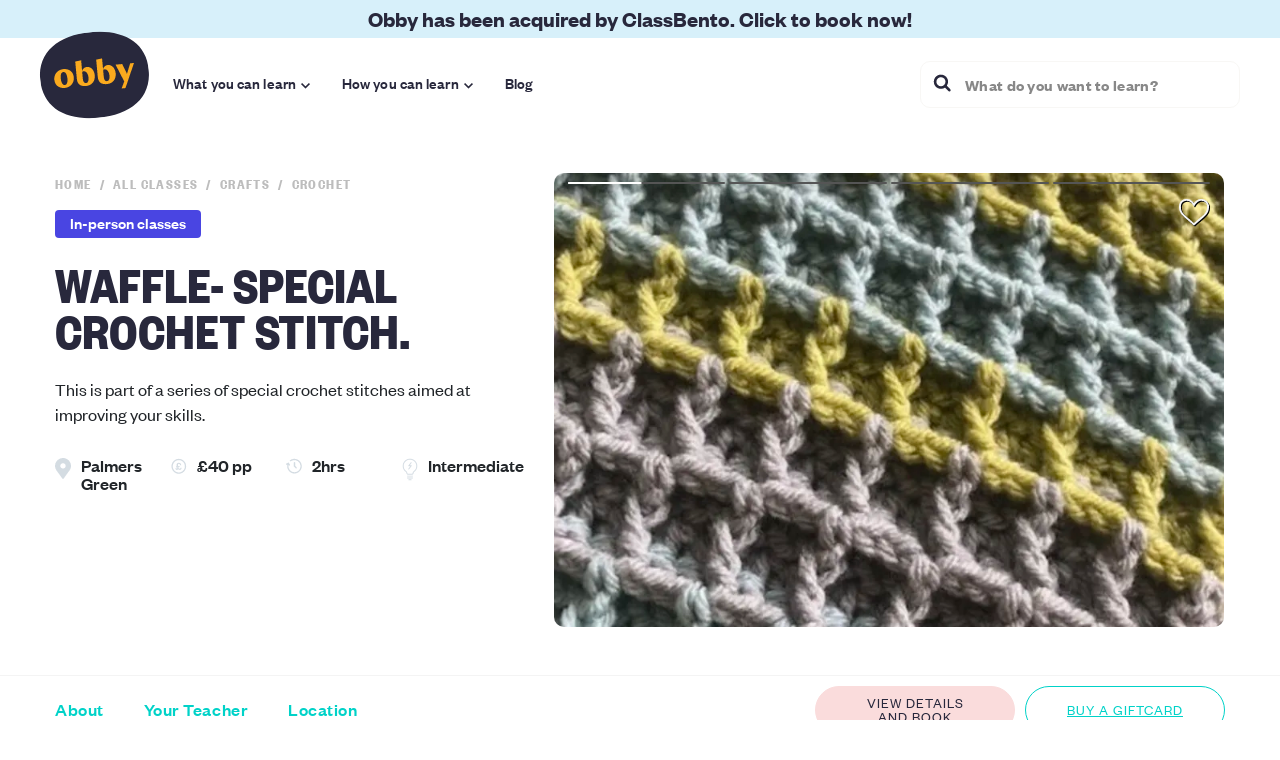

--- FILE ---
content_type: text/html; charset=utf-8
request_url: https://obby.co.uk/classes/crafts/crochet/waffle--special-crochet-stitch-1646225426
body_size: 64988
content:
<!DOCTYPE html><html><head><meta charSet="utf-8"/><meta name="viewport" content="width=device-width"/><title>Waffle- Special Crochet Stitch. | Obby</title><meta name="description" content=" 2hrs class, Crochet, - This is part of a series of special crochet stitches aimed at improving your skills. - London"/><meta property="fb:app_id" content="614416928716156"/><meta property="og:title" content="Waffle- Special Crochet Stitch. | Obby"/><meta property="og:description" content=" 2hrs class, Crochet, - This is part of a series of special crochet stitches aimed at improving your skills. - London"/><meta property="og:url" content="https://obby.co.uk/classes/crafts/crochet/waffle--special-crochet-stitch-1646225426"/><meta property="og:image" content="https://res.cloudinary.com/obby/images/w_500,h_300,c_fill,fl_lossy,q_auto,f_auto/fodudgtmrq1stg5ovsfu/waffle--special-crochet-stitch-1646225426.jpg"/><meta property="og:image:width" content="1200"/><meta property="og:image:height" content="630"/><meta property="og:image:height" content="630"/><meta property="og:type" content="product.item"/><meta property="product:retailer_item_id" content="OBBY"/><meta property="product:price:amount" content="40"/><meta property="product:price:currency" content="GBP"/><meta property="product:availability" content="instock"/><meta property="product:condition" content="new"/><meta property="og:site_name" content="Obby"/><meta property="twitter:title" content="Waffle- Special Crochet Stitch. | Obby"/><meta property="twitter:description" content=" 2hrs class, Crochet, - This is part of a series of special crochet stitches aimed at improving your skills. - London"/><meta property="twitter:card" content="summary"/><meta property="twitter:image" content="https://res.cloudinary.com/obby/images/w_500,h_300,c_fill,fl_lossy,q_auto,f_auto/fodudgtmrq1stg5ovsfu/waffle--special-crochet-stitch-1646225426.jpg"/><meta property="twitter:image:alt" content="Waffle- Special Crochet Stitch. | Obby"/><link rel="canonical" href="https://obby.co.uk/classes/crafts/crochet/waffle--special-crochet-stitch-1646225426"/><script type="application/ld+json">{"@context":"http://schema.org/","@type":"EducationEvent","performer":"Stitch! Crafts and Classes","organizer":{"@type":"Thing","name":"Obby","url":"https://obby.co.uk/"},"name":"Waffle- Special Crochet Stitch. | Obby","image":"https://res.cloudinary.com/obby/images/w_500,h_300,c_fill,fl_lossy,q_auto,f_auto/fodudgtmrq1stg5ovsfu/waffle--special-crochet-stitch-1646225426.jpg","eventStatus":"https://schema.org/EventScheduled","eventAttendanceMode":"https://schema.org/OfflineEventAttendanceMode","location":{"@type":"Place","name":"Stitch Crafts and Classes ","address":{"@type":"PostalAddress","streetAddress":"364 Green Lanes (shop is inside Post Office entrance)","addressLocality":"London","postalCode":"N13 5XL","addressCountry":"UK"}},"startDate":"2026-01-19T03:18:35 GMT","remainingAttendeeCapacity":10,"maximumAttendeeCapacity":2,"description":" 2hrs class, Crochet, - This is part of a series of special crochet stitches aimed at improving your skills. - London","review":{"@type":"Review","itemReviewed":{"@type":"Thing","name":"Waffle- Special Crochet Stitch. | Obby","description":" 2hrs class, Crochet, - This is part of a series of special crochet stitches aimed at improving your skills. - London","image":"https://res.cloudinary.com/obby/images/w_500,h_300,c_fill,fl_lossy,q_auto,f_auto/fodudgtmrq1stg5ovsfu/waffle--special-crochet-stitch-1646225426.jpg"},"reviewBody":"Had a great time! Thanks Obby for helping me find this class.","reviewRating":{"@type":"Rating","author":{"@type":"Person","givenName":"Tom"},"worstRating":"0","bestRating":"10","ratingValue":9},"author":{"@type":"Person","givenName":"Tom"}},"aggregateRating":{"@type":"AggregateRating","worstRating":"0","bestRating":"10","ratingValue":9,"reviewCount":21},"offers":{"@type":"Offer","areaServed":"London","price":40,"priceCurrency":"GBP","priceValidUntil":"2026-02-18T03:18:35","availability":"http://schema.org/LimitedAvailability","url":"https://obby.co.uk/classes/crafts/crochet/waffle--special-crochet-stitch-1646225426","itemOffered":{"@type":"Thing","name":"Waffle- Special Crochet Stitch. | Obby","description":" 2hrs class, Crochet, - This is part of a series of special crochet stitches aimed at improving your skills. - London","image":"https://res.cloudinary.com/obby/images/w_500,h_300,c_fill,fl_lossy,q_auto,f_auto/fodudgtmrq1stg5ovsfu/waffle--special-crochet-stitch-1646225426.jpg"},"serialNumber":"sRNjyjGum29yDHYNM","seller":{"@type":"Organization","name":"Stitch! Crafts and Classes"},"acceptedPaymentMethod":{"@type":"PaymentMethod","url":"http://purl.org/goodrelations/v1#PaymentMethodCreditCard"},"validFrom":"2026-01-19T03:18:35"},"endDate":"2026-01-19T04:18:35 GMT"}</script><link rel="preload" href="https://res.cloudinary.com/obby/images/w_834,h_565,c_fill,fl_lossy,q_auto,f_auto/fodudgtmrq1stg5ovsfu/waffle--special-crochet-stitch-1646225426.jpg" as="image" fetchpriority="high"/><meta name="next-head-count" content="27"/><link rel="preconnect" href="https://res.cloudinary.com/"/><link rel="dns-prefetch" href="https://res.cloudinary.com/"/><script async="" defer="" src="//platform.instagram.com/en_US/embeds.js"></script><style id="stitches">--sxs{--sxs:0 t-hJkyll}@media{:root,.t-hJkyll{--colors-camelot:#822d50;--colors-emerald:#32c864;--colors-sun:#faaa1e;--colors-robbinsEggBlue:#00d2c8;--colors-brightTeal:#00d8c4;--colors-lightTeal:#76e6dd;--colors-lighterTeal:#d6f6f3;--colors-lighterGray:#f5f5f5;--colors-emeraldish:#03c2b9;--colors-iceCold:#BEF0DC;--colors-ebonyClay:#28283c;--colors-azalea:#fadcdc;--colors-cruise:#bff0db;--colors-astra:#fafabe;--colors-rumSwizzle:#e6e480;--colors-gallery:#f0f0f0;--colors-lightGreen:#c0f0dd;--colors-hummingBird:#d7f0fa;--colors-hummingBird_faded:#f0fafe;--colors-silverChalice:#a6a6a6;--colors-catskillWhite:#e1e9f0;--colors-baliHai:#8298ab;--colors-frenchLilac:#efe0f6;--colors-deepBlush:#e07688;--colors-pink:#fbdad8;--colors-gothic:#6991a1;--colors-polarBlue:#f0f9fc;--colors-prussian:#304659;--colors-water:#d5f5f3;--colors-sky:#e1e9f0;--colors-tulipTree:#f0ac44;--colors-royalBlue:#4945e2;--colors-lavender:#cb87da;--colors-coral:#ff774d;--colors-brightSun:#ffcc43;--colors-aquamarineBlue:#7ce5df;--colors-jumbo:#7b7b86;--colors-pampas:#f8f7f5;--colors-darkGallery:#eaeaea;--colors-concrete:#f2f2f2;--colors-sand:#fbfbfb;--colors-blackSqueeze:#f9fcfd;--colors-athensGray:#f4f4f4;--colors-alto:#d8d8d8;--colors-gray:#898989;--colors-venus:#7e7e8a;--colors-dolphin:#6b6a77;--colors-mercury:#e6e6e6;--colors-textBlack:#28283c;--colors-polar:#eafbfa;--colors-tundora:#484444;--colors-jet:#3e3e50;--colors-silver:#bdbdbd;--colors-smoke:#bfbfbf;--colors-silverMalibu:#c4c4c4;--colors-gray_2:#94949e;--colors-boulder:#757575;--colors-nickel:#c7c7c7;--colors-heather:#b8c5d0;--colors-white:#fff;--colors-iron:#dddde0;--colors-scorpion:#595959;--colors-shark:#272a2d;--colors-lightRed:#e28989;--colors-lighterRed:#ffcccc;--colors-red:#de2828;--colors-blueLagoon:#007986;--colors-primary:var(--colors-emeraldish);--colors-primaryLight:var(--colors-water);--colors-neutral:var(--colors-mercury);--colors-lightNeutral:var(--colors-athensGray);--colors-callToAction:var(--colors-camelot);--colors-callToActionLight:var(--colors-azalea);--colors-fontColour:var(--colors-ebonyClay);--colors-error:var(--colors-deepBlush);--colors-danger:var(--colors-camelot);--colors-disabled:var(--colors-silver);--colors-focusColour:var(--colors-emeraldish);--colors-outlineColour:var(--colors-neutral);--colors-accent:var(--colors-camelot);--colors-border:var(--colors-mercury);--colors-inputBorderColor:var(--colors-mercury);--colors-textColor:var(--colors-ebonyClay);--colors-inherit:inherit;--space-1:0.25rem;--space-2:0.5rem;--space-3:1rem;--space-4:1.5rem;--space-5:3rem;--space-8:0.5rem;--space-10:0.625rem;--space-12:0.75rem;--space-14:0.875rem;--space-15:0.9375rem;--space-16:1rem;--space-18:1.125rem;--space-20:1.25rem;--space-22:1.375rem;--space-24:1.5rem;--space-26:1.625rem;--space-28:1.75rem;--space-30:1.875rem;--space-32:2rem;--space-36:2.25rem;--space-40:2.5rem;--space-42:2.625rem;--space-45:2.8125rem;--space-46:2.875rem;--space-48:3rem;--space-50:3.125rem;--space-52:3.25rem;--space-64:4rem;--space-mdHeaderHeight:4.5625rem;--space-lgHeaderHeight:5.625rem;--space-topBanner:2.375rem;--space-mdTop:6.9375rem;--space-lgTop:8rem;--space-inputPaddingX:var(--space-3);--fontSizes-8:0.5rem;--fontSizes-10:0.625rem;--fontSizes-12:0.75rem;--fontSizes-14:0.875rem;--fontSizes-15:0.9375rem;--fontSizes-16:1rem;--fontSizes-18:1.125rem;--fontSizes-20:1.25rem;--fontSizes-22:1.375rem;--fontSizes-24:1.5rem;--fontSizes-26:1.625rem;--fontSizes-28:1.75rem;--fontSizes-30:1.875rem;--fontSizes-32:2rem;--fontSizes-36:2.25rem;--fontSizes-40:2.5rem;--fontSizes-42:2.625rem;--fontSizes-45:2.8125rem;--fontSizes-46:2.875rem;--fontSizes-48:3rem;--fontSizes-50:3.125rem;--fontSizes-52:3.25rem;--fontSizes-64:4rem;--fontSizes-xxxsmParagraph:0.625rem;--fontSizes-xxsmParagraph:0.75rem;--fontSizes-xsmParagraph:0.875rem;--fontSizes-smParagraph:1rem;--fontSizes-mParagraph:1.25rem;--fontSizes-lParagraph:1.35rem;--fontSizes-mHeadingMobile:1.875rem;--fontSizes-default:1.125rem;--fontSizes-input:1.125rem;--fonts-system:system-ui;--fonts-foundersGrotesk:Founders Grotesk, Arial, sans-serif;--fonts-foundersGroteskCondensed:Founders Grotesk Condensed, Arial Bold, sans-serif;--fonts-foundersGroteskXCondensed:Founders Grotesk X Condensed,Arial Narrow Bold,sans-serif;--fonts-bodyFont:var(--fonts-foundersGrotesk);--fontWeights-1:400;--fontWeights-2:500;--fontWeights-3:600;--fontWeights-4:700;--fontWeights-regular:400;--fontWeights-medium:500;--fontWeights-semiBold:600;--fontWeights-bold:700;--lineHeights-1:1;--lineHeights-2:1.25;--lineHeights-3:1.5;--lineHeights-mHeadingLh:1.2;--sizes-sm:576px;--sizes-smd:700px;--sizes-md:834px;--sizes-lg:1024px;--sizes-xl:1440px;--sizes-lParagraph:20px;--sizes-lParagraphLh:1.4;--sizes-mParagraph:18px;--sizes-mParagraphLh:1.4;--sizes-smParagraph:16px;--sizes-smParagraphLh:1.4;--sizes-xsmParagraph:14px;--sizes-xsmParagraphLh:1.2;--sizes-xxsmParagraph:12px;--sizes-xxsmParagraphLh:1.2;--sizes-xxxsmParagraph:10px;--sizes-xxxsmParagraphLh:1.2;--sizes-inputMediumHeight:2.8125rem;--sizes-inputSmallHeight:2.1875rem;--radii-1:4px;--radii-2:10px;--radii-3:20px;--radii-pill:99999px;--radii-standard:1.5rem;--radii-input:5px;--shadows-card:0 0 10px rgba(0,0,0, 0.1);--shadows-callToActionHighlight:0 0 0 5px var(--colors-callToActionLight);--zIndices-searchPageFilters:400;--zIndices-popout:450;--zIndices-sticky:500;--zIndices-menuHeader:501;--zIndices-popup:1000;--zIndices-datePicker:1001;--zIndices-cookie:2000;--zIndices-loader:2200}}--sxs{--sxs:1 k-fhCilR k-jQGOOl k-eyOShd k-hTUEyM k-geKRmg}@media{@keyframes k-fhCilR{from{transform:rotate(0deg)}to{transform:rotate(360deg)}}@keyframes k-jQGOOl{0%{transform:matrix3d(0, 0, 0, 0, 0, 0, 0, 0, 0, 0, 1, 0, 0, 0, 0, 1)}5.71%{transform:matrix3d(0.375, 0, 0, 0, 0, 0.375, 0, 0, 0, 0, 1, 0, 0, 0, 0, 1)}11.31%{transform:matrix3d(0.635, 0, 0, 0, 0, 0.635, 0, 0, 0, 0, 1, 0, 0, 0, 0, 1)}17.02%{transform:matrix3d(0.809, 0, 0, 0, 0, 0.809, 0, 0, 0, 0, 1, 0, 0, 0, 0, 1)}22.62%{transform:matrix3d(0.913, 0, 0, 0, 0, 0.913, 0, 0, 0, 0, 1, 0, 0, 0, 0, 1)}28.33%{transform:matrix3d(0.973, 0, 0, 0, 0, 0.973, 0, 0, 0, 0, 1, 0, 0, 0, 0, 1)}33.93%{transform:matrix3d(1.002, 0, 0, 0, 0, 1.002, 0, 0, 0, 0, 1, 0, 0, 0, 0, 1)}45.15%{transform:matrix3d(1.017, 0, 0, 0, 0, 1.017, 0, 0, 0, 0, 1, 0, 0, 0, 0, 1)}72.57%{transform:matrix3d(1.004, 0, 0, 0, 0, 1.004, 0, 0, 0, 0, 1, 0, 0, 0, 0, 1)}100%{transform:transform: matrix3d(1, 0, 0, 0, 0, 1, 0, 0, 0, 0, 1, 0, 0, 0, 0, 1)}}@keyframes k-eyOShd{0%{opacity:0}100%{opacity:1}}@keyframes k-hTUEyM{from{top:100%}to{top:0}}@keyframes k-geKRmg{from{top:0}to{top:100%}}}--sxs{--sxs:2 c-jYfHlT c-bTKLiV c-iMFrvr c-kmeSOk c-cEtqMY c-hWZPYO c-UiNjH c-hBBZCM c-jXLqFM c-iALpmk c-loMsxQ c-bHbaQj c-kVrRSI c-hxoEeG c-jXVgaY c-gWaGJZ c-igaUKi c-jMWrSW c-elDvna c-bcGTfW c-fHJROQ c-bhBHkr c-eZJbAy c-eDHiZk c-hvUrSV c-eptKXX c-lnRJRA c-hBeiWH c-cPtHoN c-ggtrbE c-jLFubZ c-czBbqT c-hrlLqh c-jwbLoa c-jRFFrS c-jqSxan c-feLisA c-fTPlHk c-hYMVHN c-jvtifI c-jqKABq c-jAtTXv c-eHicen c-FXojD c-gcrjyU c-fqnKMd c-cKxYYn c-fVFoZc c-dxaWU c-clRyaO c-fpIVBj c-fxnbsK c-AsWAM c-cmpvrW c-gNLyhd c-cEiHWI c-eOAKnU c-PJLV c-huNWxi c-hpyLqf c-iOkgrV c-eAhFRR c-jTzFSQ c-ivURem c-fsNIFr c-gvAMRU c-eIzYUr c-gpNRIk c-fGHEql c-ZEOdk c-jBfVyL c-fyFzgv c-fZrNKq c-ASzDT c-hbOgOl c-dbBduQ c-ciAXQH c-dLMchx c-hnsGNG c-boVztI c-bYnfBm c-cnHgkS c-FOSsa c-etzbni c-gPMdlm c-dhSwUW c-bGPPCT c-kXwXNR c-inJPwd c-bmIKvu c-gDsNau c-hjxGzU c-gYOBte c-fAyBwf c-ljMqDR c-dhOtxB c-jwnRum c-bWqyUi c-lkBNdM c-iZyYBi c-fKlEef c-UazGY c-hJPoEB c-ajDzl c-hlIaHN c-ervJfA c-jsNrMl c-LVvgB c-kMWHxM c-gQLnL c-RQnkq c-cMcpje c-kJKwLk c-gOHALL c-SXuPF c-euVzEe c-fRXrId c-fBAbGj c-fixGjY c-eDmCSb c-YKtYl c-eCXPfN c-wVsNG c-jbeDgh c-fGJxyJ c-jYZsCp c-bmpaQR c-hZUcmr c-cIfXUA c-ehwdpj c-fpDDRu c-dmsHq c-jvXOYV c-XqKwF c-iqKaab c-ivyCQA c-kZcDRY c-gQZhtZ c-ttYMb c-kCTvUO c-iZxxdg c-gRIgSC c-koAQXV c-cFbOeK c-gPPcfU c-iokEje c-iqcFwX c-cxosMC c-iCuyvc c-ecMpxM c-iPVYYX c-jeFEAk c-ejmpyW c-dzZfZK c-eZuJTO c-jFjeWd c-xnUlm c-bfoLiR c-lkPKtO c-bxixoC c-bmdRLn c-dACgng c-jsPNpl c-wbjmB c-eBkNol c-fdlNeO c-fQvSlN c-dASsQv c-jcvWFq c-gsmDXe c-jLoXgk c-fqtabY c-leyUNY c-bVvVrb c-dztOqD c-jJSvbV c-gXzhPD c-MSLhP c-iSEsSj c-eupMhN c-eCmNwu c-hopDMw c-eUXkSx c-hrXTup c-gZOXAY c-CEJsw c-jhvQcC c-kwAZhM c-byWIJb c-ioBHUy c-fBtqsy c-hpYddx c-bPACDx c-iXkozB c-euXooV c-jxnjCL c-DSjGJ c-dqQkoG c-ezedVJ c-fdtiV c-cpYIMH c-jWOfXF c-EaUyk c-lnLaCi c-eOSeHN c-iySEug c-jRgwpJ c-dzfMVq c-cdduBj c-dEmzRv c-hclBPC c-hcxKGt c-iPsEed c-jymdgK}@media{.c-jYfHlT{display:inline-block;position:relative;overflow:hidden;background-color:white;min-width:22px;height:20px;border:1px solid var(--colors-mercury);border-radius:50%}.c-bTKLiV{display:flex;justify-content:center;align-items:center;position:absolute;top:0;left:0;right:0;bottom:0}.c-iMFrvr{align-items:center;color:var(--colors-callToAction);cursor:pointer;display:inline-flex;font-family:var(--fonts-foundersGrotesk);font-size:18px;font-style:normal;gap:var(--space-1);line-height:22px}.c-kmeSOk{color:var(--colors-silver);cursor:pointer;flex:0;margin-left:12px;font-size:20px}@media (min-width: 700px){.c-kmeSOk{opacity:0}}.c-cEtqMY{min-height:100vh;display:flex;flex-direction:column}.c-hWZPYO{flex:1;background-color:var(--colors-pampas)}.c-UiNjH{height:38px}.c-hBBZCM{position:fixed;top:0;left:0;right:0;z-index:501;transition:all 250ms ease-in-out;border-bottom:solid 1px transparent}@media (max-width: 576px){.c-hBBZCM.new-header--classes{opacity:0;z-index:499}}.c-hBBZCM.new-header--filled,.c-hBBZCM.new-header--classes{background-color:white}@media (min-width: 1024px){.c-hBBZCM.new-header--filled,.c-hBBZCM.new-header--classes{border-bottom-color:var(--colors-pampas)}}.c-hBBZCM.new-header--classes-bg{background-color:#fff}.c-hBBZCM .menu-nav__logo-icon .background{fill:var(--colors-ebonyClay)}.c-hBBZCM .menu-nav__logo-icon .foreground{fill:var(--colors-sun)}.c-jXLqFM{color:inherit;font-size:1.1rem}@media (min-width: 576px){.c-jXLqFM{font-size:inherit}}.c-iALpmk{display:flex;flex-basis:100%;justify-content:flex-end;opacity:1;visibility:visible;transition:visibility 0s, opacity 250ms ease-in-out}@media (min-width: 576px){.c-iALpmk{justify-content:flex-start}}@media (min-width: 1024px){.c-iALpmk{justify-content:flex-end}}.c-iALpmk.new-header__search--hidden{visibility:hidden;opacity:0}@media (min-width: 576px){.c-iALpmk .menu-nav-search-input{max-width:420px}}@media (min-width: 1024px){.c-iALpmk .menu-nav-search-input{max-width:320px}}.c-loMsxQ{display:flex;justify-content:center;align-items:center;font-weight:bold;background-color:var(--colors-ebonyClay);height:38px;overflow:hidden;text-align:center}.c-bHbaQj{display:inline-block;font-family:var(--fonts-foundersGrotesk);font-size:var(--fontSizes-15);color:var(--colors-hummingBird);line-height:1}@media (min-width: 576px){.c-bHbaQj{font-size:var(--fontSizes-16)}}@media (min-width: 700px){.c-bHbaQj{font-size:var(--fontSizes-20)}}@media (min-width: 834px){.c-bHbaQj{font-size:var(--fontSizes-22)}}.c-kVrRSI{fill:currentColor}.c-hxoEeG{background-color:var(--colors-pampas)}.c-jXVgaY{padding:73px 0 32px;background-color:white}@media (min-width: 834px){.c-jXVgaY{padding-top:118px}}@media (min-width: 1024px){.c-jXVgaY{padding-top:135px}}.c-gWaGJZ{top:0;width:100%;position:fixed;z-index:var(--zIndices-sticky);background-color:white}@media (min-width: 576px){.c-gWaGJZ{border-top:1px solid var(--colors-athensGray);position:sticky;top:var(--space-mdTop)}}@media (min-width: 834px){.c-gWaGJZ{position:sticky}}@media (min-width: 1024px){.c-gWaGJZ{top:var(--space-lgTop)}}.c-igaUKi{bottom:0;width:100%;position:fixed;z-index:var(--zIndices-sticky);border-top:1px solid var(--colors-athensGray)}@media (min-width: 834px){.c-igaUKi{display:none}}.c-jMWrSW{width:100%;margin-bottom:var(--space-32)}@media (min-width: 576px){.c-jMWrSW{margin-bottom:76px}}@media (min-width: 834px){.c-jMWrSW{margin-bottom:110px}}@media (min-width: 1024px){.c-jMWrSW{margin-bottom:124px}}@media (min-width: 834px){.c-jMWrSW .responsive-class-section__header{position:sticky;top:204px}}@media (min-width: 1024px){.c-jMWrSW .responsive-class-section__header{top:221px}}.c-jMWrSW .beacon{top:calc(-128px + 20px)}@media (min-width: 576px){.c-jMWrSW .beacon{top:calc(-111px - 54px)}}@media (min-width: 834px){.c-jMWrSW .beacon{top:calc(-111px - 93px)}}@media (min-width: 1024px){.c-jMWrSW .beacon{top:calc(-128px - 93px)}}.c-elDvna{font-family:var(--fonts-foundersGrotesk);font-size:var(--fontSizes-18)}.c-bcGTfW{color:var(--colors-emeraldish)}.c-fHJROQ{display:flex;flex-wrap:wrap;line-height:2;margin:0 -7px}@media (min-width: 834px){.c-fHJROQ{display:block}}.c-bhBHkr{white-space:nowrap;display:inline-block;text-transform:capitalize;font-size:var(--fontSizes-16);font-weight:600;outline:none !important;-webkit-font-smoothing:antialiased;color:var(--colors-camelot)}@media (min-width: 834px){.c-bhBHkr{white-space:normal}}.c-bhBHkr:after{content:","}.c-bhBHkr:last-child:after{content:""}.c-bhBHkr:visited{color:var(--colors-camelot)}.c-bhBHkr:hover{color:var(--colors-ebonyClay);text-decoration:underline}.c-eZJbAy{padding-bottom:var(--space-3)}.c-eDHiZk{position:absolute;top:var(--space-24);right:var(--space-30);z-index:1;cursor:pointer}.c-eDHiZk svg{filter:drop-shadow(1px 1px 0.5px #000)}.c-hvUrSV{margin:0 -15px}@media (min-width: 834px){.c-hvUrSV{margin:0;overflow:hidden;border-radius:var(--radii-2)}}.c-eptKXX{margin-bottom:25px}@media (min-width: 834px){.c-eptKXX{margin-bottom:0}}.c-lnRJRA{padding-bottom:18px}.c-hBeiWH{margin-bottom:12px}.c-hBeiWH:empty{margin-bottom:0}.c-cPtHoN{margin:10px 10px 0 0}.c-cPtHoN:last-child{margin-right:0}@media (min-width: 834px){.c-cPtHoN{margin:0 10px 10px 0}}.c-ggtrbE{display:block;font-family:var(--fonts-foundersGroteskCondensed);font-weight:bold;font-size:var(--fontSizes-28);line-height:90%;color:var(--colors-ebonyClay);text-transform:uppercase;margin:0 0 25px}@media (min-width: 576px){.c-ggtrbE{font-size:var(--fontSizes-36)}}@media (min-width: 834px){.c-ggtrbE{font-size:var(--fontSizes-52)}}.c-jLFubZ{display:block;font-family:var(--fonts-foundersGrotesk);font-style:normal;font-weight:normal;font-size:var(--fontSizes-18);line-height:144%;margin:18px 0 30px}.c-czBbqT{max-width:588px}.c-czBbqT .icon-blurb-list{grid-row-gap:10px}.c-hrlLqh{min-height:250px}.c-hrlLqh div div:nth-child(3) div{z-index:0 !important;position:relative}.c-jwbLoa{font-family:var(--fonts-foundersGrotesk);font-size:14px;line-height:1.4;letter-spacing:0.1em;text-transform:uppercase}.c-jwbLoa--condensed{font-family:var(--fonts-foundersGroteskCondensed) !important}.c-jwbLoa--silver{color:var(--colors-silver)}.c-jwbLoa--white{color:white}.c-jRFFrS{cursor:pointer;display:inline-block;margin-right:8px}.c-jRFFrS::after{content:"/";margin-left:8px}.c-jRFFrS:last-child::after{content:""}.c-jqSxan{display:inline-flex;align-items:center;font-family:var(--fonts-foundersGrotesk);font-weight:500;line-height:80%;border-radius:var(--radii-1)}.c-feLisA{display:inline-flex;align-items:center;letter-spacing:0.05em;line-height:var(--lineHeights-18);font-size:var(--fontSizes-smParagraph)}.c-fTPlHk{font-family:var(--fonts-foundersGrotesk);font-weight:500;color:var(--colors-ebonyClay)}.c-hYMVHN{font-family:var(--fonts-foundersGrotesk);font-weight:500;color:var(--colors-gray)}.c-jvtifI polygon{fill:var(--colors-emeraldish)}.c-jqKABq{display:grid;grid-template-columns:repeat(2, 1fr);grid-column-gap:20px;grid-row-gap:38px}@media (min-width: 576px){.c-jqKABq{grid-template-columns:repeat(4, 1fr);grid-column-gap:20px;grid-row-gap:0}}.c-jAtTXv{display:flex;background:white}.c-jAtTXv .course-page-top-bar__action + .course-page-top-bar__action{margin-left:10px;text-decoration:underline}@media (min-width: 834px){.c-jAtTXv{display:block}}.c-eHicen{padding:10px 0;width:100%}@media (min-width: 834px){.c-eHicen{height:68px;display:flex;flex-direction:row;justify-items:center;justify-content:space-between}}.c-FXojD{display:flex;justify-content:space-around}@media (min-width: 834px){.c-FXojD{justify-content:flex-start}}.c-gcrjyU:link,.c-gcrjyU:visited,.c-gcrjyU:hover,.c-gcrjyU:active{font-weight:500;line-height:110%;text-decoration:none;letter-spacing:0.03em;font-size:15px;color:var(--colors-robbinsEggBlue);text-transform:capitalize;align-self:center;font-family:var(--fonts-foundersGrotesk)}@media (min-width: 426px){.c-gcrjyU:link,.c-gcrjyU:visited,.c-gcrjyU:hover,.c-gcrjyU:active{font-size:18px}}@media (min-width: 834px){.c-gcrjyU:link,.c-gcrjyU:visited,.c-gcrjyU:hover,.c-gcrjyU:active{margin-right:40px}}.c-gcrjyU.active{color:black}.c-fqnKMd{display:none}@media (min-width: 834px){.c-fqnKMd{display:flex;flex-direction:row;justify-content:space-between}}.c-cKxYYn{display:flex;width:100%;justify-content:space-between}.c-cKxYYn .primary-button{align-self:flex-end}.c-fVFoZc{background-color:var(--colors-gallery)}@media (max-width: 576px){.c-fVFoZc .course-page-footer-bar__menu-list > * + *{margin-left:14px}}.c-fVFoZc .course-page-footer-bar.mobile{display:none}@media (max-width: 576px){.c-fVFoZc .course-page-footer-bar.mobile{display:flex}}.c-fVFoZc .course-page-footer-bar.mobile .course-page-footer-bar__menu-list{display:flex;justify-content:space-evenly}.c-fVFoZc .course-page-footer-bar.mobile .course-page-footer-bar__book-wrapper{display:none}.c-fVFoZc .course-page-footer-bar__action + .course-page-footer-bar__action{margin-left:10px;text-decoration:underline}@media (min-width: 576px){.c-fVFoZc{background:white}}.c-dxaWU{padding:10px 15px;width:100%}@media (min-width: 834px){.c-dxaWU{display:flex;flex-direction:row;justify-items:center;justify-content:space-between}}.c-clRyaO{display:flex;flex-direction:row;justify-content:space-between}.c-fpIVBj{display:flex}@media (max-width: 576px){.c-fpIVBj{width:100%;justify-content:space-between}}@media (max-width: 576px){.c-fpIVBj .primary-button{align-self:flex-end}}.c-fxnbsK{display:flex;flex-direction:column;align-items:flex-end;margin-left:10px}.c-fxnbsK span{font-size:18px;font-family:var(--fonts-foundersGrotesk)}@media (max-width: 425px){.c-fxnbsK span{font-size:15px}}@media (min-width: 576px){.c-fxnbsK{display:none}}.c-AsWAM{display:inline-block}.c-cmpvrW{position:relative}.c-gNLyhd .row--gallery > *{padding-left:0px}.c-cEiHWI{display:flex;flex-wrap:wrap;padding-bottom:var(--space-8)}@media (min-width: 576px){.c-cEiHWI{padding-bottom:initial}}@media (min-width: 834px){.c-cEiHWI{flex-direction:column}}.c-eOAKnU{font-size:var(--fontSizes-28);font-weight:bold;line-height:100%;color:var(--colors-ebonyClay);letter-spacing:0.01em;text-transform:uppercase;font-family:var(--fonts-foundersGroteskCondensed);padding-right:25px;padding-bottom:15px}@media (min-width: 1440px){.c-eOAKnU{font-size:var(--fontSizes-32)}}.c-huNWxi{line-height:134%;letter-spacing:0.01em;font-size:var(--fontSizes-mParagraph);font-family:var(--fonts-foundersGrotesk)}.c-hpyLqf{font-family:var(--fonts-foundersGroteskCondensed);font-style:normal;font-weight:bold;font-size:21px;line-height:100%;letter-spacing:0.03em;text-transform:uppercase;color:var(--colors-ebonyClay)}.c-iOkgrV{padding-bottom:var(--space-16)}@media (min-width: 1440px){.c-iOkgrV{font-size:25px}}.c-eAhFRR{margin-top:var(--space-4)}.c-eAhFRR:empty,.c-eAhFRR:first-child{margin-top:0}.c-jTzFSQ{color:var(--colors-brightTeal)}.c-jTzFSQ:hover{color:var(--colors-brightTeal);text-decoration:none}.c-ivURem{display:flex;width:100%;border-top:solid 1px var(--colors-gallery);padding:var(--space-4) 0}@media (min-width: 576px){.c-ivURem{padding:var(--space-3) 0}}.c-fsNIFr{flex:1;order:1;font-family:var(--fonts-foundersGrotesk);font-weight:400;font-size:var(--fontSizes-16);line-height:1.4;color:var(--colors-textColor);letter-spacing:0.3px}.c-gvAMRU{font-family:var(--fonts-foundersGrotesk);font-weight:600;font-size:20px;line-height:1.2;color:var(--colors-textColor);margin-bottom:var(--space-1)}@media (min-width: 834px){.c-gvAMRU{font-size:22px}}.c-eIzYUr{font-family:var(--fonts-foundersGrotesk);font-weight:400;font-size:var(--fontSizes-18);line-height:1.4;color:var(--colors-textColor);margin:0;padding:0}.c-gpNRIk{flex:0 0 80px;order:1;margin-left:var(--space-3)}@media (min-width: 834px){.c-gpNRIk{order:0;margin-left:0;margin-right:var(--space-3)}}.c-fGHEql{width:100%}.c-ZEOdk{position:relative;display:flex;justify-content:center;align-items:center;width:100%;height:auto;cursor:pointer}.c-jBfVyL{position:absolute;display:flex;justify-content:center;align-items:center;height:100px;width:100px;background-color:var(--colors-cruise);border-radius:100%}.c-fyFzgv{height:65px;padding-left:15px}.c-fZrNKq{display:flex;width:100%}@media (min-width: 834px){.c-ASzDT{width:50%}}@media (min-width: 834px){.c-ASzDT:first-child{padding-right:12px}}@media (min-width: 834px){.c-ASzDT:last-child{padding-left:12px}}.c-hbOgOl{display:block}.c-hbOgOl .rail-carousel__nav{display:block}@media (min-width: 576px){.c-hbOgOl{display:none}}.c-dbBduQ{display:none}@media (min-width: 576px) and (max-width: 834px){.c-dbBduQ{display:block}}.c-ciAXQH{display:none}@media (min-width: 834px){.c-ciAXQH{display:block}}.c-dLMchx{flex:1;font-family:var(--fonts-foundersGrotesk);font-weight:500;font-size:21px;color:var(--colors-ebonyClay);margin:0;letter-spacing:0.5px;-webkit-font-smoothing:antialiased}.c-hnsGNG{margin-top:var(--space-24);display:grid;gap:var(--space-16);justify-items:center}.c-boVztI{display:none}@media (min-width: 576px){.c-boVztI{display:block}}.c-bYnfBm{display:inline-flex;width:27px;height:27px;border-radius:50%;text-align:center;margin-left:7px;margin-top:2.5px;cursor:pointer;border:2px solid var(--colors-emeraldish)}.c-bYnfBm.rail-carousel__nav-item--disabled{opacity:0.5}.c-cnHgkS{display:block;margin:auto;fill:var(--colors-emeraldish)}.c-FOSsa{width:100%;height:100%;background-color:white;border-radius:20px;position:relative;overflow:hidden}.c-FOSsa a,.c-FOSsa a:hover{text-decoration:none}.c-etzbni{display:flex;flex-direction:column;color:var(--colors-ebonyClay);padding:15px 15px 20px}@media (min-width: 834px){.c-etzbni{padding:15px 15px 28px}}.c-gPMdlm{display:block;font-family:var(--fonts-foundersGrotesk);font-size:var(--fontSizes-smParagraph);font-weight:500;line-height:1.3;text-decoration:none;letter-spacing:0.5px;color:var(--colors-ebonyClay);-webkit-font-smoothing:antialiased;padding-bottom:5px;word-break:break-word}.c-gPMdlm:hover,.c-gPMdlm:visited,.c-gPMdlm:active,.c-gPMdlm:focus{color:var(--colors-ebonyClay);text-decoration:none}.c-dhSwUW{flex-grow:0;font-size:var(--fontSizes-xsmParagraph);margin-top:10px;letter-spacing:0.02em}.c-bGPPCT{margin-right:4px;position:relative;top:1px}.c-bGPPCT polygon{fill:var(--colors-emeraldish)}.c-kXwXNR{display:inline-block;font-family:Helvetica, sans-serif;line-height:1.2;font-weight:400;letter-spacing:0.5px;padding-right:5px}@media (min-width: 834px){.c-kXwXNR{font-size:var(--fontSizes-xsmParagraph)}}.c-inJPwd{font-family:Helvetica, sans-serif;font-size:var(--fontSizes-xsmParagraph);line-height:1.2;font-weight:400;color:var(--colors-gray);letter-spacing:0.5px}.c-bmIKvu{color:#93939d;margin:0 2px;font-weight:bold}.c-gDsNau{flex-grow:0;letter-spacing:0.02em;margin-top:10px}.c-hjxGzU{position:fixed;top:0;left:0;width:100vw;height:100vh;overflow:scroll;padding:0;background:white;z-index:var(--zIndices-popup);transition:all 700ms;display:flex;flex-wrap:wrap;justify-content:center}.c-gYOBte{position:fixed;width:100%;display:flex;justify-content:center;z-index:1;background-color:#fff}.c-fAyBwf{position:fixed;display:flex;align-items:center;justify-content:center;height:38px;width:38px;left:20px;top:20px;cursor:pointer;text-align:right;font-size:28px;font-weight:400;transition:all 700ms;background-color:var(--colors-camelot);border-radius:50px}.c-fAyBwf g{stroke:var(--colors-gallery)}.c-ljMqDR{display:flex;justify-content:center;min-width:350px;padding:0 20px;overflow-y:auto;width:100%}.c-dhOtxB{width:100%;max-width:450px}@media (min-width: 834px){.c-dhOtxB{width:740px;max-width:740px}}.c-jwnRum{font-family:var(--fonts-foundersGroteskCondensed);font-weight:600;font-size:var(--fontSizes-mHeadingMobile);line-height:var(--lineHeights-m-heading-lh);text-transform:uppercase;color:var(--colors-ebonyClay);width:100%;margin:0;padding:0 0 17px;text-align:center}@media (min-width: 834px){.c-jwnRum{font-size:var(--fontSizes-mHeading)}}.c-bWqyUi{width:100%;display:block;margin-bottom:25px}.c-bWqyUi .class-reviews__list-item{width:100%}.c-lkBNdM{height:100%}.c-iZyYBi{max-width:700px;margin-left:auto;margin-right:auto;padding-top:var(--space-5);padding-bottom:var(--space-5)}.c-fKlEef{height:73px}@media (min-width: 1024px){.c-fKlEef{height:90px}}.c-UazGY{display:flex;align-items:center}.c-hJPoEB{font-family:var(--fonts-foundersGroteskCondensed);font-weight:normal;font-size:var(--fontSizes-40);margin-top:0;margin-bottom:var(--space-3)}.c-ajDzl{font-size:var(--fontSizes-20);font-weight:normal;font-family:var(--fonts-foundersGrotesk);margin-top:var(--space-3);margin-bottom:var(--space-3)}.c-hlIaHN{display:none;flex-basis:200px}@media (min-width: 700px){.c-hlIaHN{display:block}}.c-ervJfA{display:block;width:100%}.c-jsNrMl{display:inline-flex;gap:var(--space-2);font-family:var(--fonts-foundersGrotesk);font-weight:var(--fontWeights-1);line-height:var(--lineHeights-1);cursor:pointer;justify-content:center;outline:none;text-decoration:none;align-items:center}.c-jsNrMl:hover{text-decoration:none}.c-jsNrMl:focus{outline:none}.c-LVvgB{flex:1 1;text-align:center}.c-kMWHxM{display:inline-block;text-decoration:inherit}.c-gQLnL.secondary-button{display:none}@media (min-width: 834px){.c-gQLnL.secondary-button{display:initial}}.c-gQLnL.secondary-button--width-max,.c-gQLnL.primary-button--width-max{width:185px}.c-RQnkq{width:185px}.c-RQnkq.secondary-button{display:none}@media (min-width: 576px){.c-RQnkq.secondary-button{display:initial}}.c-cMcpje{color:var(--colors-ebonyClay)}.c-kJKwLk{display:block;width:100%}.c-kJKwLk .cloudinary-image{width:100%}.c-gOHALL{font-family:var(--fonts-foundersGrotesk);font-style:normal;font-weight:500;font-size:21px;line-height:100%;letter-spacing:0.01em;cursor:pointer}.c-SXuPF{color:var(--colors-ebonyClay);text-decoration:none}.c-SXuPF:hover,.c-SXuPF:active,.c-SXuPF:focus,.c-SXuPF:hover,.c-SXuPF:visited{color:var(--colors-ebonyClay);text-decoration:underline}.c-euVzEe{border-radius:var(--radii-2);overflow:hidden;padding:var(--space-4)}.c-fRXrId{flex-direction:column}.c-fRXrId .in-person-class-page__section{margin-bottom:0px}.c-fBAbGj{width:100%;height:380px;margin-bottom:25px}.c-fixGjY{display:flex;flex-direction:column}.c-eDmCSb{font-family:var(--fonts-foundersGroteskCondensed);font-weight:bold;font-size:var(--fontSizes-mParagraph);line-height:80%;letter-spacing:0.03em;text-transform:uppercase;color:var(--colors-ebonyClay);margin-top:3px}@media (max-width: 425px){.c-eDmCSb{font-size:16px}}.c-YKtYl{margin-top:16px}.c-eCXPfN{background-color:var(--colors-white);border-radius:var(--radii-1);padding:var(--space-3)}@media (min-width: 576px){.c-eCXPfN{padding:var(--space-4)}}.c-wVsNG{display:flex;align-items:center;gap:var(--space-2);flex-wrap:wrap;min-height:48px}@media (min-width: 576px){.c-wVsNG{gap:var(--space-4);min-height:auto}}.c-jbeDgh{display:flex;flex-direction:column;flex:1 0 50%}@media (min-width: 576px){.c-jbeDgh{flex-direction:row;justify-content:space-between;gap:var(--space-3)}}.c-fGJxyJ{display:flex;flex-direction:column;gap:var(--space-1)}.c-jYZsCp{color:var(--colors-fontColor);font-family:var(--fonts-foundersGrotesk);font-size:var(--fontSizes-22);font-weight:500;letter-spacing:0.01em;line-height:20px}.c-bmpaQR{color:var(--colors-gray);line-height:1;letter-spacing:0.02em;font-size:var(--fontSizes-16);font-family:var(--fonts-foundersGrotesk)}.c-hZUcmr{flex:0 0 auto}.c-cIfXUA{font-weight:500;line-height:24px;color:var(--colors-textColor);letter-spacing:0.5px;font-size:var(--fontSizes-18);font-family:var(--fonts-foundersGrotesk)}@media (min-width: 576px){.c-cIfXUA{font-size:22px}}.c-ehwdpj{width:130px}.c-fpDDRu{border-bottom:1px solid var(--colors-iron)}.c-dmsHq{border-top:1px solid var(--colors-iron)}.c-jvXOYV{display:flex;justify-content:space-between;align-items:center;font-family:var(--fonts-foundersGrotesk);font-weight:500;font-size:var(--fontSizes-18);letter-spacing:0.04em;text-transform:uppercase;min-height:90px;cursor:pointer;padding-block-start:var(--space-18);padding-block-end:var(--space-18)}.c-XqKwF{transform:rotate(-90deg);min-width:28px}.c-iqKaab{display:none;font-family:var(--fonts-foundersGrotesk);font-size:var(--fontSizes-18);letter-spacing:0.03em;line-height:1.4;padding-bottom:30px}.c-ivyCQA{margin-bottom:8px}.c-ivyCQA:last-child{margin-bottom:0}.c-kZcDRY{display:inline-flex;align-items:center;margin:0}.c-gQZhtZ{display:flex}.c-gQZhtZ:first-child{margin-left:0}.c-gQZhtZ:last-child{margin-right:0}.c-ttYMb{border-radius:50%;flex:0 0;width:48px;height:48px}@media (min-width: 834px){.c-ttYMb{width:96px;height:96px}}.c-kCTvUO{font-family:var(--fonts-foundersGrotesk);font-size:var(--fontSizes-18);font-weight:500;color:var(--colors-ebonyClay)}@media (min-width: 834px){.c-kCTvUO{font-size:var(--fontSizes-20)}}.c-iZxxdg{margin-bottom:var(--space-40)}.c-iZxxdg:last-child{margin-bottom:0}@media (min-width: 1024px){.c-iZxxdg{margin-bottom:0}}.c-gRIgSC{background-color:white;border-radius:10px;padding:20px;color:var(--colors-ebonyClay)}.c-koAQXV{font-family:var(--fonts-foundersGroteskCondensed);font-size:28px;line-height:100%;letter-spacing:0.01em;text-transform:uppercase;margin:5px 0}@media (min-width: 1024px){.c-koAQXV{font-size:32px}}.c-cFbOeK{background-color:var(--colors-royalBlue);border:none;width:60px;height:3px;margin:22px 0 18px}.c-gPPcfU{font-family:var(--fonts-foundersGrotesk);font-size:var(--fontSizes-18);line-height:134%;letter-spacing:0.01em;margin-bottom:23px}@media (min-width: 834px){.c-gPPcfU{margin-bottom:0}}.c-iokEje{position:relative;padding-bottom:56.25%;border-radius:10px;overflow:hidden}.c-iqcFwX{position:absolute;top:0;right:0;bottom:0;left:0}.c-iqcFwX iframe{width:100%;height:100%}.c-cxosMC{display:inline-block;font-family:var(--fonts-foundersGrotesk);font-style:normal;font-weight:500;font-size:18px;line-height:80%;letter-spacing:0.03em;color:var(--colors-ebonyClay);margin-top:20px;padding-bottom:2px;border-bottom:solid 1px var(--colors-emeraldish);cursor:pointer}.c-iCuyvc{display:flex;align-items:center;height:100vh;background-color:white}.c-ecMpxM{background-color:var(--colors-gallery)}@media (min-width: 576px){.c-ecMpxM{padding:0 0 var(--space-50)}}.c-iPVYYX{padding:var(--space-50) 0 0}.c-iPVYYX:nth-last-of-type(1){padding-bottom:var(--space-50)}@media (min-width: 834px){.c-iPVYYX{padding:var(--space-50) 0 var(--space-50)}}.c-iPVYYX.d-sm-none .row .col-12:nth-of-type(1){display:none}.c-jeFEAk{font-family:var(--fonts-foundersGroteskCondensed);font-size:var(--fontSizes-36);color:var(--colors-ebonyClay);line-height:1;text-transform:uppercase}@media (min-width: 834px){.c-jeFEAk{font-size:var(--fontSizes-40)}}.c-ejmpyW{font-family:var(--fonts-foundersGrotesk);font-size:var(--fontSizes-18);color:var(--colors-ebonyClay)}@media (min-width: 834px){.c-ejmpyW{font-size:var(--fontSizes-20)}}.c-dzZfZK{padding:73px 0 36%;background-color:var(--colors-hummingBird);background-repeat:no-repeat;background-position:bottom;background-size:calc(100% - 30px);background-image:url(https://res.cloudinary.com/obby/image/upload/v1635333029/Page%20Images/background-mobile.png)}@media (min-width: 576px){.c-dzZfZK{background-size:cover;background-position:center;padding:111px 0 40px}}@media (min-width: 834px){.c-dzZfZK{padding-top:128px}}@media (min-width: 1024px){.c-dzZfZK{background-size:cover;padding-bottom:78px}}.c-eZuJTO{padding-top:10px;display:flex;justify-content:space-evenly;flex-direction:column;height:100%}@media (min-width: 1024px){.c-eZuJTO{padding-top:40px}}.c-jFjeWd{font-family:var(--fonts-foundersGroteskCondensed);font-style:normal;font-weight:bold;font-size:var(--fontSizes-24);line-height:29px;text-align:center;color:var(--colors-ebonyClay);text-transform:uppercase;margin:0 0 10px}@media (min-width: 576px){.c-jFjeWd{font-size:var(--fontSizes-36);line-height:1.2}}@media (min-width: 1024px){.c-jFjeWd{font-size:var(--fontSizes-46)}}.c-xnUlm{font-family:var(--fonts-foundersGrotesk);font-style:normal;font-size:var(--fontSizes-20);line-height:24px;font-weight:400;text-align:center;color:var(--colors-ebonyClay);margin:var(--space-4) auto;max-width:834px}@media (min-width: 576px){.c-xnUlm{font-weight:bold;font-size:var(--fontSizes-24);line-height:1.2;margin:0 auto}}@media (min-width: 1024px){.c-xnUlm{font-size:var(--fontSizes-36);max-width:1024px}}.c-bfoLiR{text-align:center;position:relative;background-color:var(--colors-white);font-family:var(--fonts-foundersGrotesk);border-radius:var(--radii-3);padding-block-start:12px;padding-block-end:12px;margin-top:15px;width:100%;max-width:600px;align-self:center}@media (min-width: 1024px){.c-bfoLiR{margin-top:30px}}.c-lkPKtO{list-style:none;display:flex;padding-left:0;justify-content:space-evenly}.c-bxixoC{font-size:var(--fontSizes-18);margin-top:12px;position:relative;cursor:pointer}.c-bxixoC::after{content:" ";height:2px;width:0%;bottom:-2px;left:0;position:absolute;background-color:var(--colors-sun)}@media (min-width: 576px){.c-bxixoC::after{background-color:var(--colors-emeraldish)}}.c-bmdRLn{max-width:400px;margin:0 auto;position:relative}@media (min-width: 576px){.c-bmdRLn{max-width:325px}}.c-bmdRLn .async-select-box .react-select__control,.c-bmdRLn .async-select-box .react-select__menu{border-style:none}.c-dACgng{position:relative;font-family:var(--fonts-foundersGrotesk)}.c-dACgng .react-select{color:var(--colors-ebonyClay)}.c-dACgng .react-select__control{border-color:var(--colors-gallery);min-height:45px;box-shadow:none;font-size:var(--fontSizes-20);cursor:pointer}.c-dACgng .react-select__control:hover{border-color:var(--colors-gallery)}.c-dACgng .react-select__control--menu-is-open{border-radius:var(--radii-1) var(--radii-1) 0 0}.c-dACgng .react-select__control--menu-is-open .react-select__dropdown-indicator{transform:rotate(180deg)}.c-dACgng .react-select__indicator-separator{display:none}.c-dACgng .react-select__dropdown-indicator{transition:transform 250ms;align-self:flex-end;margin:3px 0}.c-dACgng .react-select__placeholder{color:var(--colors-alto);font-size:var(--fontSizes-20);white-space:nowrap;overflow:hidden;text-overflow:ellipsis}.c-dACgng .react-select__menu{margin:0;border-radius:0 0 var(--radii-1) var(--radii-1);box-shadow:none;border-style:solid;border-color:var(--colors-gallery);border-width:0 1px 1px;overflow:hidden}.c-dACgng .react-select__menu-list{padding:0;font-size:var(--fontSizes-20)}.c-dACgng .react-select__option{position:relative;min-height:45px}.c-dACgng .react-select__option--is-focused{background-color:transparent}.c-dACgng .react-select__option--is-focused::before{position:absolute;content:"";top:0;left:0;right:0;bottom:0;opacity:0.12;z-index:-1}.c-dACgng .react-select__option--is-selected{color:var(--colors-white)}.c-dACgng .react-select__multi-value{padding:0 4px 0 8px;height:28px;margin:0 4px;border-radius:4px;align-items:center}.c-dACgng .react-select__multi-value__label{font-size:inherit;padding:0;line-height:1}.c-dACgng .react-select__multi-value__remove{color:var(--colors-silver);cursor:pointer}.c-dACgng .react-select__multi-value__remove:hover{color:#999999;background-color:transparent}.c-dACgng .react-select__multi-value__remove svg{height:23px;width:23px}@media (min-width: 834px){.c-dACgng .react-select__multi-value__remove svg{height:20px;width:20px}}.c-dACgng .react-select__clear-indicator{display:none;color:var(--colors-silver)}.c-dACgng .react-select__clear-indicator svg{height:23px;width:23px}@media (min-width: 834px){.c-dACgng .react-select__clear-indicator svg{height:20px;width:20px}}.c-dACgng .react-select__indicators{flex-shrink:unset}.c-dACgng .react-select__input input{font-family:var(--fonts-founders-grotesk)}.c-jsPNpl{position:absolute;top:0;left:0}.c-wbjmB{font-family:var(--fonts-foundersGrotesk);font-weight:var(--fontWeights-1);line-height:var(--lineHeights-1);border-radius:var(--radii-pill);cursor:pointer;justify-content:center;color:var(--colors-white);border:none;outline:none;align-items:center}.c-wbjmB:focus{outline:none}.c-eBkNol{padding-inline-start:0.125rem;padding-inline-end:0.125rem;margin-bottom:0.15rem;margin-inline-start:0.25rem;margin-inline-end:0.25rem}.c-eBkNol polygon{fill:var(--colors-sun)}.c-fdlNeO{width:100%;padding-left:15px;padding-right:15px;max-width:1200px;margin-left:auto;margin-right:auto}.c-fQvSlN{max-width:100%;max-height:100%;object-fit:cover;filter:grayscale(1) brightness(0.25) invert(1)}@media (min-width: 576px){.c-dASsQv{padding-top:var(--space-16)}}.c-dASsQv .carousel{display:flex;flex-direction:column-reverse}.c-dASsQv .carousel .slide{padding:0 11px;background:transparent}@media (min-width: 576px){.c-dASsQv .carousel .slide{padding:0 18px}}@media (min-width: 1024px){.c-dASsQv .carousel .slide{padding:padding: 0 30px}}.c-dASsQv .carousel .slide a{height:100%;width:100%;display:inline-block}.c-dASsQv .carousel .slide a figure{position:relative;width:100%;height:100%;margin:0}.c-dASsQv .carousel .slide a img{border-radius:10px}.c-dASsQv .carousel .slide a figcaption{position:absolute;bottom:0;width:100%;text-transform:uppercase;font-weight:bold;font-family:var(--fonts-foundersGrotesk);color:var(--colors-white);background-color:rgba(40, 40, 60, 0.4);height:3.75rem;padding:0 .5rem;font-size:1.125rem;border-bottom-right-radius:var(--radii-2);border-bottom-left-radius:var(--radii-2);line-height:1.2;display:flex;align-items:center;justify-content:center}.c-dASsQv .carousel button.control-arrow:before{content:none}.c-dASsQv .carousel .control-dots{position:relative;display:flex;justify-content:center}.c-dASsQv .carousel .control-dots .dot{background:var(--colors-silverMalibu);box-shadow:1px 1px 2px rgba(0, 0, 0, 30%);width:50px;height:5px;border-radius:8px}.c-dASsQv .carousel .control-dots .dot.selected{background:var(--colors-sun)}.c-dASsQv .carousel .control-arrow{display:none;background-color:var(--colors-pampas);padding:0 10px;opacity:0.5}@media (min-width: 700px){.c-dASsQv .carousel .control-arrow{display:initial;width:44px;padding:0 16px}}@media (min-width: 1024px){.c-dASsQv .carousel .control-arrow{width:76px;padding:0 29px}}.c-dASsQv .carousel .control-arrow:before{content:"none !important"}.c-dASsQv .carousel .control-arrow:hover{background-color:var(--colors-pampas);opacity:0.6}.c-dASsQv .carousel .control-arrow path{fill:var(--colors-ebonyClay)}.c-dASsQv .carousel:nth-of-type(2){display:none}.c-jcvWFq{position:absolute;top:16px;right:16px}.c-gsmDXe{cursor:pointer}.c-jLoXgk{position:relative;border-radius:var(--radii-3);padding:var(--space-3)}@media (min-width: 834px){.c-jLoXgk{padding:var(--space-5)}}.c-fqtabY{font-family:var(--fonts-foundersGroteskCondensed);font-size:var(--fontSizes-mParagraph);line-height:1;text-transform:uppercase}.c-leyUNY{font-family:var(--fonts-foundersGroteskXCondensed);font-size:42px;line-height:1;text-transform:uppercase;padding-bottom:10px;font-weight:400;margin-top:0;margin-bottom:0}@media (min-width: 834px){.c-leyUNY{font-size:72px}}.c-bVvVrb{font-family:var(--fonts-foundersGrotesk);font-size:var(--fontSizes-smParagraph);line-height:1.4;font-weight:600;margin:0;max-width:400px}@media (min-width: 834px){.c-bVvVrb{margin-bottom:var(--space-32)}}.c-dztOqD{display:none}@media (min-width: 834px){.c-dztOqD{display:inline-block}}.c-jJSvbV{position:absolute !important;width:84px;transform:rotate(15deg);top:-20px;right:-12px}@media (min-width: 834px){.c-jJSvbV{right:-10px;top:-20px}}.c-gXzhPD{position:absolute !important;width:120px;left:-15px;bottom:-9px;transform:rotate(-5deg)}@media (min-width: 834px){.c-gXzhPD{width:155px;left:-50px;bottom:-20px}}.c-MSLhP{width:100%;max-width:100%;border-radius:4px}.c-iSEsSj .carousel{text-shadow:var(--shadows-card)}.c-iSEsSj .carousel .slider{align-items:flex-start}.c-iSEsSj .carousel .slide{background-color:transparent;height:0}.c-iSEsSj .carousel .slide.selected{height:auto}.c-iSEsSj .carousel .control-arrow{display:none;padding:0;opacity:1;bottom:auto;top:38px}@media (min-width: 700px){.c-iSEsSj .carousel .control-arrow{display:block}}.c-iSEsSj .carousel .control-arrow::before{display:none !important}.c-iSEsSj .carousel .control-arrow:hover{background-color:transparent !important}.c-iSEsSj .carousel .control-arrow path{fill:var(--colors-robbinsEggBlue)}.c-eupMhN{padding:30px;border-radius:20px}@media (min-width: 1024px){.c-eupMhN{padding:55px}}.c-eCmNwu{display:flex;flex-direction:column;height:100%;position:relative}@media (min-width: 700px){.c-eCmNwu{justify-content:center}}.c-hopDMw{font-family:var(--fonts-foundersGroteskCondensed);font-weight:bold;font-size:40px;line-height:1;color:inherit;text-transform:uppercase}@media (min-width: 700px){.c-hopDMw{text-align:right}}@media (min-width: 1024px){.c-hopDMw{font-size:64px}}.c-eUXkSx{font-family:var(--fonts-foundersGrotesk);font-size:18px;line-height:21px;color:inherit}@media (min-width: 700px){.c-eUXkSx{text-align:right}}@media (min-width: 1024px){.c-eUXkSx{font-size:20px}}@media (min-width: 700px){.c-hrXTup{text-align:right}}.c-gZOXAY{min-width:250px}.c-CEJsw{display:block}@media (min-width: 576px){.c-CEJsw{display:none}}.c-jhvQcC{padding:0;list-style:none}.c-jhvQcC-item + .c-jhvQcC-item{margin-top:14px}.c-jhvQcC-title{font-family:var(--fonts-foundersGrotesk);font-weight:500;font-size:21px;line-height:80%;margin-bottom:23px;-webkit-font-smoothing:antialiased}.c-jhvQcC-view-more{color:var(--colors-robbinsEggBlue);text-decoration:none;font-family:var(--fonts-foundersGrotesk);font-weight:500;font-size:16px;line-height:80%;display:inline-block;border-bottom:1px solid;padding-bottom:3px;cursor:pointer}.c-kwAZhM{text-decoration:none;display:block}.c-kwAZhM:hover,.c-kwAZhM:visited,.c-kwAZhM:active,.c-kwAZhM:focus{color:inherit;text-decoration:none}.c-byWIJb{display:none}@media (min-width: 576px){.c-byWIJb{display:block}}@media (min-width: 834px){.c-byWIJb{display:none}}.c-ioBHUy{display:block;max-width:546px;color:var(--colors-ebonyClay)}.c-ioBHUy:hover,.c-ioBHUy:visited,.c-ioBHUy:active,.c-ioBHUy:focus{color:var(--colors-ebonyClay);text-decoration:none}.c-ioBHUy .d-inline + .d-inline{margin-left:8px}.c-fBtqsy{width:100%;border-radius:10px}.c-hpYddx{font-family:var(--fonts-foundersGrotesk);font-size:22px;font-weight:bold;color:var(--colors-ebonyClay)}@media (min-width: 576px){.c-hpYddx{font-size:20px}}@media (min-width: 834px){.c-hpYddx{font-size:22px}}.c-bPACDx{margin-top:8px;display:flex;justify-content:center}.c-bPACDx button{max-width:350px;font-size:18px}@media (min-width: 576px){.c-bPACDx button{font-size:11px}}@media (min-width: 700px){.c-bPACDx button{font-size:14px}}@media (min-width: 1024px){.c-bPACDx button{font-size:18px}}.c-iXkozB{background-color:var(--colors-white);padding:var(--space-24);border-radius:var(--radii-2);display:flex;flex-direction:column}@media (min-width: 576px){.c-iXkozB{padding:var(--space-32)}}@media (min-width: 834px){.c-iXkozB{flex-direction:initial}}.c-iXkozB__section + .c-iXkozB__section{margin:32px 0 0 0}@media (min-width: 576px){.c-iXkozB__section + .c-iXkozB__section{margin:0 0 0 50px}}.c-euXooV{font-family:var(--fonts-foundersGroteskCondensed);font-size:28px;max-width:100%;color:var(--colors-ebonyClay);text-transform:uppercase;line-height:100%;min-width:170px;margin:0 0 48px 0}@media (min-width: 576px){.c-euXooV{margin:0 0 30px 0}}@media (min-width: 834px){.c-euXooV{margin:0 32px 0 0;max-width:394px;font-size:32px}}.c-jxnjCL{display:flex;justify-content:space-around;flex-direction:column}@media (min-width: 576px){.c-jxnjCL{flex-direction:initial}}.c-DSjGJ{font-family:var(--fonts-foundersGrotesk);font-size:var(--fontSizes-16);line-height:21px;flex:1}@media (min-width: 576px){.c-DSjGJ{margin-left:15px;margin-right:15px}}@media (min-width: 576px){.c-DSjGJ:first-child{margin-left:0}}@media (min-width: 576px){.c-DSjGJ:last-child{margin-right:0}}.c-dqQkoG{margin-bottom:8px}.c-ezedVJ{display:block;font-family:var(--fonts-foundersGroteskCondensed);text-transform:uppercase;font-size:var(--fontSizes-18)}.c-fdtiV{line-height:21px;margin-top:7px}.c-cpYIMH__point-description-link{color:var(--colors-robbinsEggBlue) !important;text-decoration:underline !important}.c-cpYIMH__point-description-link:hover{color:var(--colors-robbinsEggBlue) !important;text-decoration:underline !important}.c-jWOfXF{background-color:var(--colors-white);display:flex;flex-wrap:wrap;flex-direction:column;border-radius:var(--radii-2);padding:2.2rem 1.6rem}@media (min-width: 576px){.c-jWOfXF{padding:2.2rem 1.9rem}}@media (min-width: 834px){.c-jWOfXF{padding:3.75rem 2.5rem;flex-direction:row}}@media (min-width: 1024px){.c-jWOfXF{padding:4.4rem 3.2rem}}.c-EaUyk{display:flex;flex-direction:column;flex:0 40%;padding:0}@media (min-width: 834px){.c-EaUyk{padding:0 1.9rem 0 0}}@media (min-width: 1024px){.c-EaUyk{padding:0 3.2rem 0 0}}.c-lnLaCi{font-family:var(--fonts-foundersGrotesk);line-height:1.4;font-weight:400;padding-top:var(--space-24);color:var(--colors-ebonyClay);-webkit-font-smoothing:antialiased;font-size:var(--fontSizes-smParagraph)}@media (min-width: 576px){.c-lnLaCi{font-size:var(--fontSizes-smParagraph)}}@media (min-width: 834px){.c-lnLaCi{font-size:var(--fontSizes-lParagraph)}}.c-eOSeHN{display:flex;flex-wrap:wrap;width:100%;padding:1.9rem 0 0 0}@media (min-width: 576px){.c-eOSeHN{display:grid;grid-template-columns:45% 45%;grid-column-gap:10%;grid-row-gap:50px;padding:var(--space-50) 0 0 0}}@media (min-width: 834px){.c-eOSeHN{padding:6px 0 0 0;width:60%}}.c-iySEug{display:flex;flex:auto;flex-direction:column;padding:0 0 1.9rem 0}.c-iySEug:last-child{padding:0}@media (min-width: 576px){.c-iySEug{padding:0}}@media (min-width: 576px){.c-iySEug:last-child{padding:0}}.c-jRgwpJ{font-family:var(--fonts-foundersGroteskCondensed);font-size:var(--fontSizes-mParagraph);font-weight:600;line-height:1.2;color:var(--colors-ebonyClay);text-transform:uppercase;-webkit-font-smoothing:antialiased}@media (min-width: 576px){.c-jRgwpJ{font-size:var(--fontSizes-mParagraph)}}.c-dzfMVq{width:1.9rem;height:3px;margin-top:var(--space-10);margin-bottom:var(--space-10);background-color:var(--colors-ebonyClay)}.c-cdduBj{font-family:var(--fonts-foundersGrotesk);font-size:var(--fontSizes-smParagraph);font-weight:400;line-height:21px;color:var(--colors-ebonyClay);-webkit-font-smoothing:antialiased}@media (min-width: 576px){.c-cdduBj{font-size:var(--fontSizes-smParagraph)}}.c-dEmzRv{font-size:var(--fontSizes-28)}.c-hclBPC{flex-direction:row;display:inline-flex;align-items:baseline;flex-wrap:wrap;padding-right:6px}.c-hcxKGt{display:flex;height:28px;align-self:flex-end}.c-hcxKGt svg{height:100%}@media (min-width: 576px){.c-hcxKGt{height:2.5rem}}@media (min-width: 834px){.c-hcxKGt{height:2.813rem}}.c-hcxKGt svg{height:100%}.c-iPsEed{font-family:var(--fonts-foundersGroteskCondensed);font-size:var(--fontSizes-24);font-weight:600;line-height:1;text-transform:uppercase;color:var(--colors-ebonyClay);margin:0px;-webkit-font-smoothing:antialiased}@media (min-width: 576px){.c-iPsEed{font-size:42px}}@media (min-width: 834px){.c-iPsEed{font-size:54px}}.c-jymdgK{display:inline-flex;font-family:var(--fonts-foundersGroteskCondensed);font-size:var(--fontSizes-24);font-weight:600;line-height:1;text-transform:uppercase;color:var(--colors-ebonyClay);margin:0px;-webkit-font-smoothing:antialiased}@media (min-width: 576px){.c-jymdgK{font-size:42px}}@media (min-width: 834px){.c-jymdgK{font-size:54px}}}--sxs{--sxs:3 c-kVrRSI-gsmDXe-clickable-true c-kVrRSI-WjxeB-strokeOutline-true c-eDHiZk-gOpPse-isFavourite-false c-jqSxan-dyGLOH-size-medium c-fTPlHk-cEjhME-size-medium c-hYMVHN-cEjhME-size-medium c-kVrRSI-jVIFDs-pathOutline-true c-hjxGzU-hhdlUz-shouldHidden-true c-fAyBwf-ddnZc-shouldHidden-true c-jsNrMl-ffjtoQ-color-ebonyClay c-jsNrMl-iKwaYe-size-large c-jsNrMl-lbNOYO-width-auto c-jsNrMl-hAElXU-color-azalea c-jsNrMl-KuHyo-uppercase-true c-jsNrMl-fGHEql-width-max c-jsNrMl-eQiXxw-color-robbinsEggBlue c-fxnbsK-gdDIlo-noReviews-true c-kJKwLk-iIUAto-variant-landscape c-kJKwLk-fqtwzw-variant-portrait c-gNLyhd-cUOlUA-fluid-true c-jsNrMl-fegPoj-size-small c-jMWrSW-cxxuil-variant-faq c-gQZhtZ-dZVYVI-size-large c-gQZhtZ-bLXMFI-color-emeraldish c-bxixoC-cgBbCm-active-true c-dACgng-gIfKpe-size-medium c-dACgng-deUtjS-menuPlacement-bottom c-jsPNpl-eZolYW-size-medium c-wbjmB-gBjoZX-size-large c-wbjmB-donLUu-color-sun c-wbjmB-KuHyo-isUpperCase-true c-wbjmB-eOMKqV-width-auto c-PJLV-ICNVH-variant-reviewsBanner c-PJLV-dAsLeX-variant-wrapper c-PJLV-iQZqSf-variant-brand c-PJLV-eOIKwh-variant-title c-PJLV-iYjMeL-variant-icons c-PJLV-dVsVxG-variant-icon c-PJLV-ffefrq-variant-reviews c-dASsQv-jwwmto-showIndicator-true c-jLoXgk-eATPzI-category-technology c-fqtabY-ljkjEn-category-crafts c-leyUNY-ljkjEn-category-technology c-bVvVrb-fPSeYF-category-technology c-jsNrMl-ljmIoA-color-astra c-PJLV-bzRbpM-variant-trustedByBanner c-PJLV-ifoVRp-variant-title c-PJLV-bRsiDw-variant-icons c-PJLV-eAPxsu-variant-icon c-jsNrMl-jMdEHE-color-gallery c-fTPlHk-iEZBYe-size-small c-hYMVHN-iEZBYe-size-small}@media{.c-kVrRSI-gsmDXe-clickable-true{cursor:pointer}.c-kVrRSI-WjxeB-strokeOutline-true{fill:transparent;stroke:currentColor;stroke-width:1px}.c-eDHiZk-gOpPse-isFavourite-false path{stroke:var(--colors-lighterGray)}.c-jqSxan-dyGLOH-size-medium{font-size:var(--fontSizes-1);height:28px;padding:0 15px 3px}.c-fTPlHk-cEjhME-size-medium{margin-left:1ch}.c-hYMVHN-cEjhME-size-medium{margin-left:1ch}.c-kVrRSI-jVIFDs-pathOutline-true{fill:currentColor;stroke:transparent}.c-hjxGzU-hhdlUz-shouldHidden-true{top:100% !important}.c-fAyBwf-ddnZc-shouldHidden-true{display:none !important}.c-jsNrMl-ffjtoQ-color-ebonyClay{border:1px solid var(--colors-ebonyClay);background-color:var(--colors-ebonyClay);color:var(--colors-hummingBird)}.c-jsNrMl-ffjtoQ-color-ebonyClay:hover,.c-jsNrMl-ffjtoQ-color-ebonyClay:visited,.c-jsNrMl-ffjtoQ-color-ebonyClay:focus,.c-jsNrMl-ffjtoQ-color-ebonyClay:active{color:var(--colors-hummingBird)}.c-jsNrMl-iKwaYe-size-large{padding-left:var(--space-4);padding-right:var(--space-4);font-size:var(--fontSizes-18);height:3rem;min-width:3rem;border-radius:1.5rem}.c-jsNrMl-lbNOYO-width-auto{width:auto}.c-jsNrMl-hAElXU-color-azalea{border:1px solid var(--colors-azalea);background-color:var(--colors-azalea);color:var(--colors-ebonyClay)}.c-jsNrMl-hAElXU-color-azalea:hover,.c-jsNrMl-hAElXU-color-azalea:visited,.c-jsNrMl-hAElXU-color-azalea:focus,.c-jsNrMl-hAElXU-color-azalea:active{color:var(--colors-ebonyClay)}.c-jsNrMl-KuHyo-uppercase-true{text-transform:uppercase}.c-jsNrMl-fGHEql-width-max{width:100%}.c-jsNrMl-eQiXxw-color-robbinsEggBlue{border:1px solid var(--colors-robbinsEggBlue);background-color:var(--colors-robbinsEggBlue);color:var(--colors-white)}.c-jsNrMl-eQiXxw-color-robbinsEggBlue:hover,.c-jsNrMl-eQiXxw-color-robbinsEggBlue:visited,.c-jsNrMl-eQiXxw-color-robbinsEggBlue:focus,.c-jsNrMl-eQiXxw-color-robbinsEggBlue:active{color:var(--colors-white)}.c-fxnbsK-gdDIlo-noReviews-true{justify-content:center}.c-fxnbsK-gdDIlo-noReviews-true span{font-size:22px !important}.c-kJKwLk-iIUAto-variant-landscape{display:block}@media (min-width: 700px){.c-kJKwLk-iIUAto-variant-landscape{display:none}}.c-kJKwLk-fqtwzw-variant-portrait{display:none}@media (min-width: 700px){.c-kJKwLk-fqtwzw-variant-portrait{display:block}}@media (min-width: 834px){.c-gNLyhd-cUOlUA-fluid-true .responsive-class-section__header{flex-direction:row}}.c-jsNrMl-fegPoj-size-small{padding-left:var(--space-3);padding-right:var(--space-3);font-size:var(--fontSizes-16);height:35px;min-width:35px;border-radius:1.0625rem}.c-jMWrSW-cxxuil-variant-faq .responsive-class-section__title{text-transform:none}.c-gQZhtZ-dZVYVI-size-large{margin-left:1px;margin-right:1px}.c-gQZhtZ-bLXMFI-color-emeraldish path{fill:var(--colors-emeraldish)}.c-gQZhtZ-bLXMFI-color-emeraldish polygon{fill:var(--colors-emeraldish)}.c-bxixoC-cgBbCm-active-true:after{transition:width .3s ease;width:100%}.c-dACgng-gIfKpe-size-medium .react-select__control{min-height:45px;font-size:var(--fontSizes-20)}.c-dACgng-gIfKpe-size-medium .react-select__placeholder{font-size:var(--fontSizes-20)}.c-dACgng-gIfKpe-size-medium .react-select__indicator{padding:8px}.c-dACgng-gIfKpe-size-medium .react-select__menu-list{font-size:var(--fontSizes-20)}.c-dACgng-gIfKpe-size-medium .react-select__option{position:relative;min-height:45px;padding:8px 12px 7px}.c-dACgng-deUtjS-menuPlacement-bottom .react-select__control--menu-is-open{border-radius:var(--radii-1) var(--radii-1) 0 0}.c-dACgng-deUtjS-menuPlacement-bottom .react-select__control $--menu-is-open.$--is-focused{border-bottom-color:var(--colors-gallery)}.c-jsPNpl-eZolYW-size-medium{margin:14.5px;width:16px;height:16px}.c-wbjmB-gBjoZX-size-large{padding-left:var(--space-4);padding-right:var(--space-4);font-size:var(--fontSizes-18);height:3rem}.c-wbjmB-donLUu-color-sun{background-color:var(--colors-sun);color:var(--colors-astra)}.c-wbjmB-KuHyo-isUpperCase-true{text-transform:uppercase}.c-wbjmB-eOMKqV-width-auto{display:inline-flex;width:auto}.c-PJLV-ICNVH-variant-reviewsBanner{padding:1rem 0.2rem;border-radius:var(--radii-standard)}@media (min-width: 1024px){.c-PJLV-ICNVH-variant-reviewsBanner{padding:var(--space-8) var(--space-16);border-radius:0px}}@media (min-width: 1024px){.c-PJLV-dAsLeX-variant-wrapper{display:flex;justify-content:space-between}}@media (min-width: 1024px){.c-PJLV-iQZqSf-variant-brand{display:flex;align-items:center}}.c-PJLV-eOIKwh-variant-title{font-family:var(--fonts-foundersGroteskXCondensed);font-size:var(--fontSizes-22);letter-spacing:0.35px;line-height:1;margin-bottom:1.2rem;color:inherit;text-transform:uppercase;text-align:center}@media (min-width: 576px){.c-PJLV-eOIKwh-variant-title{margin-bottom:0}}@media (min-width: 1024px){.c-PJLV-eOIKwh-variant-title{margin-top:var(--space-12);font-size:var(--fontSizes-32);padding-bottom:var(--space-16)}}.c-PJLV-iYjMeL-variant-icons{padding-left:0rem;display:flex;flex-wrap:wrap;justify-content:center;align-items:center;list-style-type:none;gap:var(--space-12);margin-bottom:0}@media (min-width: 576px){.c-PJLV-iYjMeL-variant-icons{padding-left:var(--space-32)}}.c-PJLV-dVsVxG-variant-icon{width:5.625rem;display:flex;align-items:center}.c-PJLV-dVsVxG-variant-icon:nth-child(3),.c-PJLV-dVsVxG-variant-icon:nth-child(4){width:8.5rem}.c-PJLV-ffefrq-variant-reviews{text-align:center;font-family:var(--fonts-foundersGroteskXCondensed);font-size:var(--fontSizes-24)}@media (min-width: 1024px){.c-PJLV-ffefrq-variant-reviews{align-self:center;font-size:var(--fontSizes-32);margin-bottom:4px}}.c-dASsQv-jwwmto-showIndicator-true .slide{height:280px}.c-dASsQv-jwwmto-showIndicator-true .slide .carousel__wrapper{height:100%}.c-dASsQv-jwwmto-showIndicator-true .slide .carousel__wrapper img{height:100%;object-fit:cover}.c-jLoXgk-eATPzI-category-technology{background-color:var(--colors-sun)}.c-fqtabY-ljkjEn-category-crafts{color:var(--colors-astra)}.c-leyUNY-ljkjEn-category-technology{color:var(--colors-astra)}.c-bVvVrb-fPSeYF-category-technology{color:var(--colors-white)}.c-jsNrMl-ljmIoA-color-astra{border:1px solid var(--colors-astra);background-color:var(--colors-astra);color:var(--colors-ebonyClay)}.c-jsNrMl-ljmIoA-color-astra:hover,.c-jsNrMl-ljmIoA-color-astra:visited,.c-jsNrMl-ljmIoA-color-astra:focus,.c-jsNrMl-ljmIoA-color-astra:active{color:var(--colors-ebonyClay)}.c-PJLV-bzRbpM-variant-trustedByBanner{padding:var(--space-30) var(--space-14);border-radius:var(--radii-standard)}@media (min-width: 1024px){.c-PJLV-bzRbpM-variant-trustedByBanner{padding:var(--space-36)}}.c-PJLV-ifoVRp-variant-title{font-family:var(--fonts-foundersGroteskCondensed);font-weight:bold;font-size:var(--fontSizes-22);line-height:1;color:inherit;text-transform:uppercase;text-align:center}@media (min-width: 1024px){.c-PJLV-ifoVRp-variant-title{font-size:var(--fontSizes-36);padding-bottom:var(--space-16)}}.c-PJLV-bRsiDw-variant-icons{align-items:baseline;padding-left:var(--space-32);margin-top:var(--space-16);display:grid;grid-template-columns:repeat(3, 1fr);gap:var(--space-12);list-style-type:none}@media (min-width: 576px){.c-PJLV-bRsiDw-variant-icons{padding-left:var(--space-32);grid-template-columns:repeat(5, 1fr)}}@media (min-width: 834px){.c-PJLV-bRsiDw-variant-icons{grid-template-columns:repeat(9, 1fr);height:5.5rem}}.c-PJLV-eAPxsu-variant-icon{width:4.375rem;height:3.125rem;display:flex;align-items:end}.c-PJLV-eAPxsu-variant-icon:nth-last-child(1){width:3.438rem;height:3.125rem;margin-left:var(--space-10)}.c-PJLV-eAPxsu-variant-icon:nth-child(2n){align-self:flex-end}@media (min-width: 576px){.c-PJLV-eAPxsu-variant-icon:nth-child(6),.c-PJLV-eAPxsu-variant-icon:nth-child(7),.c-PJLV-eAPxsu-variant-icon:nth-child(8),.c-PJLV-eAPxsu-variant-icon:nth-child(9){justify-self:flex-end}}@media (min-width: 834px){.c-PJLV-eAPxsu-variant-icon{width:initial}}@media (min-width: 834px){.c-PJLV-eAPxsu-variant-icon:nth-last-child(1){margin-top:calc(var(--space-10)*-1);margin-left:var(--space-10)}}@media (min-width: 834px){.c-PJLV-eAPxsu-variant-icon:nth-child(6),.c-PJLV-eAPxsu-variant-icon:nth-child(7),.c-PJLV-eAPxsu-variant-icon:nth-child(8),.c-PJLV-eAPxsu-variant-icon:nth-child(9){justify-self:initial}}.c-jsNrMl-jMdEHE-color-gallery{border:1px solid var(--colors-gallery);background-color:var(--colors-gallery);color:var(--colors-ebonyClay)}.c-jsNrMl-jMdEHE-color-gallery:hover,.c-jsNrMl-jMdEHE-color-gallery:visited,.c-jsNrMl-jMdEHE-color-gallery:focus,.c-jsNrMl-jMdEHE-color-gallery:active{color:var(--colors-ebonyClay)}.c-fTPlHk-iEZBYe-size-small{margin-left:0.5ch}.c-hYMVHN-iEZBYe-size-small{margin-left:0.5ch}}--sxs{--sxs:4 c-jsNrMl-klGcNg-size-large c-wbjmB-gDJBss-color-robbinsEggBlue}@media{@media (min-width: 576px){.c-jsNrMl-klGcNg-size-large{padding-left:var(--space-4);padding-right:var(--space-4);font-size:var(--fontSizes-18);height:3rem;min-width:3rem;border-radius:1.5rem}}@media (min-width: 576px){.c-wbjmB-gDJBss-color-robbinsEggBlue{background-color:var(--colors-robbinsEggBlue);color:var(--colors-white)}}}--sxs{--sxs:5 c-jsNrMl-jIjxDA-cv c-jsNrMl-ibPCDO-cv c-jsNrMl-cNYYWj-cv c-dACgng-jupZOG-cv c-dACgng-kTQAtX-cv c-wbjmB-hBlSNy-cv}@media{.c-jsNrMl-jIjxDA-cv{font-size:var(--fontSizes-14)}.c-jsNrMl-ibPCDO-cv{background-color:transparent}.c-jsNrMl-cNYYWj-cv{color:var(--colors-robbinsEggBlue)}.c-jsNrMl-cNYYWj-cv:hover,.c-jsNrMl-cNYYWj-cv:visited,.c-jsNrMl-cNYYWj-cv:focus,.c-jsNrMl-cNYYWj-cv:active{color:var(--colors-robbinsEggBlue)}.c-dACgng-jupZOG-cv .react-select__control{border-radius:22.5px}.c-dACgng-jupZOG-cv .react-select__control--menu-is-open{border-radius:22.5px 22.5px 0 0}.c-dACgng-kTQAtX-cv .react-select__value-container{padding-left:45px}.c-wbjmB-hBlSNy-cv{line-height:1.2;font-size:var(--fontSizes-14)}}--sxs{--sxs:6 c-loMsxQ-ihgEFzh-css c-bHbaQj-ijSbfGh-css c-kVrRSI-iPJLV-css c-jqSxan-icVgYvT-css c-hnsGNG-ihFAIsb-css c-PJLV-ihzdzZa-css c-PJLV-ikJUwUu-css c-euVzEe-ikOImUX-css c-jqSxan-ihFGPoT-css c-dzZfZK-ihUUvMr-css c-dACgng-iDPCmc-css c-kVrRSI-icMcpje-css c-PJLV-iebWzPx-css c-fdlNeO-iPJLV-css c-PJLV-ihJCrrx-css c-eupMhN-icAXWzh-css c-kVrRSI-ibcGTfW-css c-iPsEed-ibOBjDA-css}@media{.c-loMsxQ-ihgEFzh-css{background-color:#D7F0FA}.c-bHbaQj-ijSbfGh-css{color:#28283C}.c-jqSxan-icVgYvT-css{background-color:var(--colors-royalBlue);color:var(--colors-white)}.c-hnsGNG-ihFAIsb-css{grid-template-columns:repeat(2, 1fr)}@media (min-width: 576px){.c-hnsGNG-ihFAIsb-css{grid-template-columns:repeat(3, 1fr)}}@media (min-width: 834px){.c-hnsGNG-ihFAIsb-css{grid-template-columns:repeat(4, 1fr)}}.c-PJLV-ihzdzZa-css{width:12.5rem;font-size:var(--fontSizes-14);letter-spacing:1px}.c-PJLV-ikJUwUu-css{max-width:11.3rem}.c-euVzEe-ikOImUX-css{background-color:var(--colors-white)}.c-jqSxan-ihFGPoT-css{background-color:var(--colors-coral);color:var(--colors-white)}@media (min-width: 576px){.c-dzZfZK-ihUUvMr-css{background-image:url(https://res.cloudinary.com/obby/image/upload/w_700,h_480,c_fill,fl_lossy,q_auto,f_auto/v1620903762/vi4zy46cvc4wuvhikvdw_1_2_nswmn3.png)}}@media (min-width: 700px){.c-dzZfZK-ihUUvMr-css{background-image:url(https://res.cloudinary.com/obby/image/upload/w_834,h_480,c_fill,fl_lossy,q_auto,f_auto/v1620903762/vi4zy46cvc4wuvhikvdw_1_2_nswmn3.png)}}@media (min-width: 834px){.c-dzZfZK-ihUUvMr-css{background-image:url(https://res.cloudinary.com/obby/image/upload/w_1024,h_480,c_fill,fl_lossy,q_auto,f_auto/v1620903762/vi4zy46cvc4wuvhikvdw_1_2_nswmn3.png)}}@media (min-width: 1024px){.c-dzZfZK-ihUUvMr-css{background-image:url(https://res.cloudinary.com/obby/image/upload/w_1440,h_600,c_fill,fl_lossy,q_auto,f_auto/v1620903762/vi4zy46cvc4wuvhikvdw_1_2_nswmn3.png)}}@media (min-width: 1440px){.c-dzZfZK-ihUUvMr-css{background-image:url(https://res.cloudinary.com/obby/image/upload/w_1620,h_600,c_fill,fl_lossy,q_auto,f_auto/v1620903762/vi4zy46cvc4wuvhikvdw_1_2_nswmn3.png)}}.c-dACgng-iDPCmc-css .react-select__control--is-focused{border-color:var(--colors-ebonyClay)}.c-dACgng-iDPCmc-css .react-select__control--is-focused:hover{border-color:var(--colors-ebonyClay)}.c-dACgng-iDPCmc-css .react-select__control--is-focused + .react-select__menu {border-color:var(--colors-ebonyClay)}.c-dACgng-iDPCmc-css .react-select__dropdown-indicator{color:var(--colors-ebonyClay)}.c-dACgng-iDPCmc-css .react-select__dropdown-indicator:hover{color:var(--colors-ebonyClay)}.c-dACgng-iDPCmc-css .react-select__option--is-focused::before{background-color:var(--colors-ebonyClay)}.c-dACgng-iDPCmc-css .react-select__option--is-selected{background-color:var(--colors-ebonyClay)}.c-kVrRSI-icMcpje-css{color:var(--colors-ebonyClay)}.c-PJLV-iebWzPx-css{background-color:var(--colors-ebonyClay);color:var(--colors-robbinsEggBlue)}.c-fdlNeO-iPJLV-css{width:;padding-left:;padding-right:;max-width:;margin-left:;margin-right:}.c-PJLV-ihJCrrx-css{color:var(--colors-robbinsEggBlue);background-color:var(--colors-ebonyClay)}.c-eupMhN-icAXWzh-css{color:var(--colors-ebonyClay);background-color:var(--colors-azalea)}.c-kVrRSI-ibcGTfW-css{color:var(--colors-emeraldish)}.c-iPsEed-ibOBjDA-css{padding-left:5px}}</style><link rel="shortcut icon" type="image/x-icon" href="/static/images/favicon.png?v=1"/><script>(function(w,d,s,l,i){w[l]=w[l]||[];w[l].push({'gtm.start':
              new Date().getTime(),event:'gtm.js'});var f=d.getElementsByTagName(s)[0],
              j=d.createElement(s),dl=l!='dataLayer'?'&l='+l:'';j.async=true;j.src=
              'https://www.googletagmanager.com/gtm.js?id='+i+dl;f.parentNode.insertBefore(j,f);
              })(window,document,'script','dataLayer','GTM-TZF6JW7');</script><meta name="facebook-domain-verification" content="gpwi8hmqa94xuldi06enetssqskibw"/><meta name="google-site-verification" content="hxEWHxzMo4q8-TjZy59OPgiVtY0i7i1YBhhoyFEDOoE"/><script>
              (function(t, a, l, k, j, s) {
                s = a.createElement("script");
                s.async = 1;
                s.src = "https://cdn.talkjs.com/talk.js";
                a.head.appendChild(s);
                k = t.Promise;
                t.Talk = {
                  v: 1,
                  ready: {
                    then: function(f) {
                      if (k)
                        return new k(function(r, e) {
                          l.push([f, r, e]);
                        });
                      l.push([f]);
                    },
                    catch: function() {
                      return k && new k();
                    },
                    c: l
                  }
                };
              })(window, document, []);
          </script><script type="text/javascript" async="" src="https://l.getsitecontrol.com/8wlk5kd4.js"></script><link rel="preconnect" href="https://fonts.gstatic.com" crossorigin /><link rel="preload" href="/_next/static/css/b4918ba213a3da42.css" as="style"/><link rel="stylesheet" href="/_next/static/css/b4918ba213a3da42.css" data-n-g=""/><noscript data-n-css=""></noscript><script defer="" nomodule="" src="/_next/static/chunks/polyfills-c67a75d1b6f99dc8.js"></script><script src="/_next/static/chunks/webpack-d443543f2da8cc32.js" defer=""></script><script src="/_next/static/chunks/framework-0d2f8bed1f872e7b.js" defer=""></script><script src="/_next/static/chunks/main-6f562d4b89a7bdd1.js" defer=""></script><script src="/_next/static/chunks/pages/_app-6e7b186c4cc7584f.js" defer=""></script><script src="/_next/static/chunks/1297-fdc32b386c350991.js" defer=""></script><script src="/_next/static/chunks/pages/classes/%5Bcategory%5D/%5Bsubcategory%5D/%5B...classPage%5D-1b7617acc969a292.js" defer=""></script><script src="/_next/static/YTM2XMASdgN96YAlgmP3C/_buildManifest.js" defer=""></script><script src="/_next/static/YTM2XMASdgN96YAlgmP3C/_ssgManifest.js" defer=""></script><style data-href="https://fonts.googleapis.com/css?family=Permanent+Marker|Lato:400,300,700">@font-face{font-family:'Lato';font-style:normal;font-weight:300;src:url(https://fonts.gstatic.com/s/lato/v24/S6u9w4BMUTPHh7USSwiPHw.woff) format('woff')}@font-face{font-family:'Lato';font-style:normal;font-weight:400;src:url(https://fonts.gstatic.com/s/lato/v24/S6uyw4BMUTPHjx4wWA.woff) format('woff')}@font-face{font-family:'Lato';font-style:normal;font-weight:700;src:url(https://fonts.gstatic.com/s/lato/v24/S6u9w4BMUTPHh6UVSwiPHw.woff) format('woff')}@font-face{font-family:'Permanent Marker';font-style:normal;font-weight:400;src:url(https://fonts.gstatic.com/s/permanentmarker/v16/Fh4uPib9Iyv2ucM6pGQMWimMp004La2CeQ.woff) format('woff')}@font-face{font-family:'Lato';font-style:normal;font-weight:300;src:url(https://fonts.gstatic.com/s/lato/v24/S6u9w4BMUTPHh7USSwaPGQ3q5d0N7w.woff2) format('woff2');unicode-range:U+0100-02BA,U+02BD-02C5,U+02C7-02CC,U+02CE-02D7,U+02DD-02FF,U+0304,U+0308,U+0329,U+1D00-1DBF,U+1E00-1E9F,U+1EF2-1EFF,U+2020,U+20A0-20AB,U+20AD-20C0,U+2113,U+2C60-2C7F,U+A720-A7FF}@font-face{font-family:'Lato';font-style:normal;font-weight:300;src:url(https://fonts.gstatic.com/s/lato/v24/S6u9w4BMUTPHh7USSwiPGQ3q5d0.woff2) format('woff2');unicode-range:U+0000-00FF,U+0131,U+0152-0153,U+02BB-02BC,U+02C6,U+02DA,U+02DC,U+0304,U+0308,U+0329,U+2000-206F,U+20AC,U+2122,U+2191,U+2193,U+2212,U+2215,U+FEFF,U+FFFD}@font-face{font-family:'Lato';font-style:normal;font-weight:400;src:url(https://fonts.gstatic.com/s/lato/v24/S6uyw4BMUTPHjxAwXiWtFCfQ7A.woff2) format('woff2');unicode-range:U+0100-02BA,U+02BD-02C5,U+02C7-02CC,U+02CE-02D7,U+02DD-02FF,U+0304,U+0308,U+0329,U+1D00-1DBF,U+1E00-1E9F,U+1EF2-1EFF,U+2020,U+20A0-20AB,U+20AD-20C0,U+2113,U+2C60-2C7F,U+A720-A7FF}@font-face{font-family:'Lato';font-style:normal;font-weight:400;src:url(https://fonts.gstatic.com/s/lato/v24/S6uyw4BMUTPHjx4wXiWtFCc.woff2) format('woff2');unicode-range:U+0000-00FF,U+0131,U+0152-0153,U+02BB-02BC,U+02C6,U+02DA,U+02DC,U+0304,U+0308,U+0329,U+2000-206F,U+20AC,U+2122,U+2191,U+2193,U+2212,U+2215,U+FEFF,U+FFFD}@font-face{font-family:'Lato';font-style:normal;font-weight:700;src:url(https://fonts.gstatic.com/s/lato/v24/S6u9w4BMUTPHh6UVSwaPGQ3q5d0N7w.woff2) format('woff2');unicode-range:U+0100-02BA,U+02BD-02C5,U+02C7-02CC,U+02CE-02D7,U+02DD-02FF,U+0304,U+0308,U+0329,U+1D00-1DBF,U+1E00-1E9F,U+1EF2-1EFF,U+2020,U+20A0-20AB,U+20AD-20C0,U+2113,U+2C60-2C7F,U+A720-A7FF}@font-face{font-family:'Lato';font-style:normal;font-weight:700;src:url(https://fonts.gstatic.com/s/lato/v24/S6u9w4BMUTPHh6UVSwiPGQ3q5d0.woff2) format('woff2');unicode-range:U+0000-00FF,U+0131,U+0152-0153,U+02BB-02BC,U+02C6,U+02DA,U+02DC,U+0304,U+0308,U+0329,U+2000-206F,U+20AC,U+2122,U+2191,U+2193,U+2212,U+2215,U+FEFF,U+FFFD}@font-face{font-family:'Permanent Marker';font-style:normal;font-weight:400;src:url(https://fonts.gstatic.com/s/permanentmarker/v16/Fh4uPib9Iyv2ucM6pGQMWimMp004La2Cf5b6jlg.woff2) format('woff2');unicode-range:U+0000-00FF,U+0131,U+0152-0153,U+02BB-02BC,U+02C6,U+02DA,U+02DC,U+0304,U+0308,U+0329,U+2000-206F,U+20AC,U+2122,U+2191,U+2193,U+2212,U+2215,U+FEFF,U+FFFD}</style></head><body><div id="__next"><div class="c-cEtqMY"><div class="new-header__top-bar-placeholder c-UiNjH"></div><section class="new-header c-hBBZCM new-header--classes-bg"><div class="c-loMsxQ c-loMsxQ-ihgEFzh-css top-banner"><div class="c-bHbaQj c-bHbaQj-ijSbfGh-css"><a class="c-jXLqFM" href="https://classbento.co.uk/" style="color:inherit">Obby has been acquired by ClassBento. Click to book now!</a></div></div><div class="menu-nav_menu-nav__bBXT7 "><div class="menu-nav_menu-nav__wrapper__CA6M4"><a class="menu-nav_menu-nav__logo__BlhJw" href="/" title="Obby - Discover London&#x27;s favourite courses, classes and workshops."><svg class="c-kVrRSI c-kVrRSI-iPJLV-css menu-nav__logo-icon menu-nav_menu-nav__logo-icon__UxxYI" viewBox="0 0 500 394"><g class="background" fill="#822D50"><path d="M249.1,0 C102.5,0 0,67.1 0,196.1 C0,326.9 102.5,394 249.1,394 C397.5,394 500,326.9 500,196.1 C500,67.1 397.5,0 249.1,0 Z"></path></g><g class="foreground" transform="translate(64.000000, 124.000000)" fill="#D7F0FA"><path d="M46.3,33 C18.9,33 0.6,53.3 0.6,77.6 C0.6,104.9 20.4,119.6 44.9,119.6 C72.3,119.6 90.6,99.3 90.6,75 C90.6,47.7 70.8,33 46.3,33 Z M46.4,106.3 C36.1,106.3 30.4,94 30.4,72.5 C30.4,54.5 36.4,46.2 44.6,46.2 C54.9,46.2 60.8,58.5 60.8,80 C60.8,98 54.6,106.3 46.4,106.3 Z"></path><path d="M154.8,33 C144.3,33 135.4,38.7 131.1,49 L131.1,0.3 L103.7,3.6 L103.7,82.5 C103.7,109.8 118.4,119.6 142.9,119.6 C171.6,119.6 187,99.8 187,74 C187,48.7 172.1,33 154.8,33 Z M143.9,106.3 C135.6,106.3 131,99.6 131,84.1 L131,52.9 C132.6,52.1 134.6,51.4 138,51.4 C150.9,51.4 157.6,66.6 157.6,83.1 C157.6,100.4 150.4,106.3 143.9,106.3 Z"></path><path d="M251.2,33 C240.7,33 231.8,38.7 227.5,49 L227.5,0.3 L200.1,3.6 L200.1,82.5 C200.1,109.8 214.8,119.6 239.3,119.6 C268,119.6 283.4,99.8 283.4,74 C283.4,48.7 268.5,33 251.2,33 Z M240.4,106.3 C232.1,106.3 227.5,99.6 227.5,84.1 L227.5,52.9 C229.1,52.1 231.1,51.4 234.5,51.4 C247.4,51.4 254.1,66.6 254.1,83.1 C254.1,100.4 246.9,106.3 240.4,106.3 Z"></path><polygon points="353.8 34.6 334.8 81.3 317.2 34.6 286.6 34.6 319.1 114.8 304.3 145.7 321.9 145.7 371.4 34.6"></polygon></g></svg></a><ul class="menu-nav-desktop_menu-nav-desktop__DmlMM pl-2"><li class="menu-nav-item-wrapper_menu-nav-item-wrapper___FlJG menu-nav-item-wrapper_menu-nav-item-wrapper--border__tX1HL mx-lg-3 mr-last-0"><a class="menu-nav-item-wrapper_menu-nav-item-wrapper__link__hQNfn py-4 py-lg-0"><span class="menu-nav-item_menu-nav-item__WwzA2 menu-nav-item_menu-nav-item--color-ebonyClay__XxD1v menu-nav-item_menu-nav-item--hover-color-emeraldish__EQPkT "><span class="menu-nav-item_menu-nav-item__text__JpZyx menu-nav-item_menu-nav-item__text--bold__CvaOm">What you can learn</span><svg class="c-kVrRSI c-kVrRSI-iPJLV-css menu-nav-item_menu-nav-item__icon__vJ_KL" viewBox="0 0 12 8"><path d="M 10.59,7.15493e-8 12,1.4100001 6,7.41 7.15493e-8,1.4100001 1.41,7.15493e-8 6,4.5800001 Z"></path></svg></span></a></li><li class="menu-nav-item-wrapper_menu-nav-item-wrapper___FlJG menu-nav-item-wrapper_menu-nav-item-wrapper--border__tX1HL mx-lg-3 mr-last-0"><a class="menu-nav-item-wrapper_menu-nav-item-wrapper__link__hQNfn py-4 py-lg-0"><span class="menu-nav-item_menu-nav-item__WwzA2 menu-nav-item_menu-nav-item--color-ebonyClay__XxD1v menu-nav-item_menu-nav-item--hover-color-emeraldish__EQPkT "><span class="menu-nav-item_menu-nav-item__text__JpZyx menu-nav-item_menu-nav-item__text--bold__CvaOm">How you can learn</span><svg class="c-kVrRSI c-kVrRSI-iPJLV-css menu-nav-item_menu-nav-item__icon__vJ_KL" viewBox="0 0 12 8"><path d="M 10.59,7.15493e-8 12,1.4100001 6,7.41 7.15493e-8,1.4100001 1.41,7.15493e-8 6,4.5800001 Z"></path></svg></span></a></li><li class="menu-nav-item-wrapper_menu-nav-item-wrapper___FlJG menu-nav-item-wrapper_menu-nav-item-wrapper--border__tX1HL mx-lg-3 mr-last-0"><a class="menu-nav-item-wrapper_menu-nav-item-wrapper__link__hQNfn py-4 py-lg-0" href="https://obby.co.uk/blog" target="_blank"><span class="menu-nav-item_menu-nav-item__WwzA2 menu-nav-item_menu-nav-item--color-ebonyClay__XxD1v menu-nav-item_menu-nav-item--hover-color-emeraldish__EQPkT "><span class="menu-nav-item_menu-nav-item__text__JpZyx menu-nav-item_menu-nav-item__text--bold__CvaOm">Blog</span></span></a></li><div class="menu-nav-bar-space_menu-nav-bar-space__amCUM"><div class="new-header__search c-iALpmk  pl-3"><div class="menu-nav-search-input menu-nav-search-input_menu-nav-search-input__QVjkr "><input class="menu-nav-search-input_menu-nav-search-input__input-text__gBEXz" type="text" placeholder="What do you want to learn?" value=""/><svg class="c-kVrRSI c-kVrRSI-gsmDXe-clickable-true c-kVrRSI-iPJLV-css menu-nav-search-input_menu-nav-search-input__icon__Mp4WY undefined" viewBox="0 0 16 16"><path fill-rule="evenodd" clip-rule="evenodd" d="M11.0903 6.87576C11.0903 5.76631 10.696 4.8173 9.90738 4.0287C9.11878 3.2401 8.16977 2.8458 7.06033 2.8458C5.95088 2.8458 5.00187 3.2401 4.21327 4.0287C3.42467 4.8173 3.03037 5.76631 3.03037 6.87576C3.03037 7.9852 3.42467 8.93421 4.21327 9.72281C5.00187 10.5114 5.95088 10.9057 7.06033 10.9057C8.16977 10.9057 9.11878 10.5114 9.90738 9.72281C10.696 8.93421 11.0903 7.9852 11.0903 6.87576ZM15.6959 14.36C15.6959 14.6718 15.582 14.9417 15.3541 15.1695C15.1262 15.3974 14.8564 15.5114 14.5445 15.5114C14.2207 15.5114 13.9508 15.3974 13.7349 15.1695L10.6495 12.0931C9.57605 12.8367 8.37966 13.2085 7.06033 13.2085C6.20276 13.2085 5.38268 13.0421 4.60007 12.7093C3.81747 12.3765 3.14282 11.9267 2.5761 11.36C2.00939 10.7933 1.55962 10.1186 1.22679 9.33601C0.893953 8.5534 0.727539 7.73333 0.727539 6.87576C0.727539 6.01819 0.893953 5.19811 1.22679 4.4155C1.55962 3.6329 2.00939 2.95825 2.5761 2.39153C3.14282 1.82482 3.81747 1.37505 4.60007 1.04222C5.38268 0.709383 6.20276 0.542969 7.06033 0.542969C7.9179 0.542969 8.73797 0.709383 9.52058 1.04222C10.3032 1.37505 10.9778 1.82482 11.5446 2.39153C12.1113 2.95825 12.561 3.6329 12.8939 4.4155C13.2267 5.19811 13.3931 6.01819 13.3931 6.87576C13.3931 8.19509 13.0213 9.39147 12.2777 10.4649L15.3631 13.5504C15.585 13.7723 15.6959 14.0421 15.6959 14.36Z"></path></svg></div></div></div></ul><ul class="menu-nav-mobile-bar_menu-nav-mobile-bar__2ZM8q pl-2"><div class="menu-nav-bar-space_menu-nav-bar-space__amCUM"><div class="new-header__search c-iALpmk  pl-3"><div class="menu-nav-search-input menu-nav-search-input_menu-nav-search-input__QVjkr "><input class="menu-nav-search-input_menu-nav-search-input__input-text__gBEXz" type="text" placeholder="What do you want to learn?" value=""/><svg class="c-kVrRSI c-kVrRSI-gsmDXe-clickable-true c-kVrRSI-iPJLV-css menu-nav-search-input_menu-nav-search-input__icon__Mp4WY undefined" viewBox="0 0 16 16"><path fill-rule="evenodd" clip-rule="evenodd" d="M11.0903 6.87576C11.0903 5.76631 10.696 4.8173 9.90738 4.0287C9.11878 3.2401 8.16977 2.8458 7.06033 2.8458C5.95088 2.8458 5.00187 3.2401 4.21327 4.0287C3.42467 4.8173 3.03037 5.76631 3.03037 6.87576C3.03037 7.9852 3.42467 8.93421 4.21327 9.72281C5.00187 10.5114 5.95088 10.9057 7.06033 10.9057C8.16977 10.9057 9.11878 10.5114 9.90738 9.72281C10.696 8.93421 11.0903 7.9852 11.0903 6.87576ZM15.6959 14.36C15.6959 14.6718 15.582 14.9417 15.3541 15.1695C15.1262 15.3974 14.8564 15.5114 14.5445 15.5114C14.2207 15.5114 13.9508 15.3974 13.7349 15.1695L10.6495 12.0931C9.57605 12.8367 8.37966 13.2085 7.06033 13.2085C6.20276 13.2085 5.38268 13.0421 4.60007 12.7093C3.81747 12.3765 3.14282 11.9267 2.5761 11.36C2.00939 10.7933 1.55962 10.1186 1.22679 9.33601C0.893953 8.5534 0.727539 7.73333 0.727539 6.87576C0.727539 6.01819 0.893953 5.19811 1.22679 4.4155C1.55962 3.6329 2.00939 2.95825 2.5761 2.39153C3.14282 1.82482 3.81747 1.37505 4.60007 1.04222C5.38268 0.709383 6.20276 0.542969 7.06033 0.542969C7.9179 0.542969 8.73797 0.709383 9.52058 1.04222C10.3032 1.37505 10.9778 1.82482 11.5446 2.39153C12.1113 2.95825 12.561 3.6329 12.8939 4.4155C13.2267 5.19811 13.3931 6.01819 13.3931 6.87576C13.3931 8.19509 13.0213 9.39147 12.2777 10.4649L15.3631 13.5504C15.585 13.7723 15.6959 14.0421 15.6959 14.36Z"></path></svg></div></div></div><div class="menu-nav-mobile-bar_menu-nav-mobile-bar__tools__jnPsO pl-4"><svg class="c-kVrRSI c-kVrRSI-gsmDXe-clickable-true c-kVrRSI-iPJLV-css menu-nav-mobile-bar_menu-nav-mobile-bar__hamburger___pz2G menu-nav-mobile-bar_menu-nav-mobile-bar__hamburger--color-ebonyClay__YXdV_ menu-nav-mobile-bar_menu-nav-mobile-bar__hamburger--hover-color-emeraldish__83VOZ" viewBox="0 0 34 26"><g><path d="M2 0 H32 C 34.6 0, 34.6 4, 32 4 H2 C -0.6 4, -0.6 0, 2 0"></path><path d="M2 11 H32 C 34.6 11, 34.6 15, 32 15 H2 C -0.6 15, -0.6 11, 2 11"></path><path d="M2 22 H32 C 34.6 22, 34.6 26, 32 26 H2 C -0.6 26, -0.6 22, 2 22"></path></g></svg></div></ul></div><div class="menu-nav-dropdown_menu-nav-dropdown__GHpfJ " style="height:0"></div><div class="drawer_drawer__dSo0o drawer_drawer--right__5M_q_ "><div class="drawer_drawer__body__cNrby undefined "><div class="drawer_drawer__content__61KxZ px-3"><div class="menu-nav-mobile_menu-nav-mobile__DDTwh"><ul class="menu-nav-mobile_menu-nav-mobile__items__1FHhC"><li class="menu-nav-item-wrapper_menu-nav-item-wrapper___FlJG menu-nav-item-wrapper_menu-nav-item-wrapper--border__tX1HL mx-lg-3 mr-last-0"><a class="menu-nav-item-wrapper_menu-nav-item-wrapper__link__hQNfn py-4 py-lg-0"><span class="menu-nav-item_menu-nav-item__WwzA2 menu-nav-item_menu-nav-item--color-ebonyClay__XxD1v menu-nav-item_menu-nav-item--hover-color-emeraldish__EQPkT "><span class="menu-nav-item_menu-nav-item__text__JpZyx menu-nav-item_menu-nav-item__text--bold__CvaOm">What you can learn</span><svg class="c-kVrRSI c-kVrRSI-iPJLV-css menu-nav-item_menu-nav-item__icon__vJ_KL" viewBox="0 0 12 8"><path d="M 10.59,7.15493e-8 12,1.4100001 6,7.41 7.15493e-8,1.4100001 1.41,7.15493e-8 6,4.5800001 Z"></path></svg></span></a></li><li class="menu-nav-item-wrapper_menu-nav-item-wrapper___FlJG menu-nav-item-wrapper_menu-nav-item-wrapper--border__tX1HL mx-lg-3 mr-last-0"><a class="menu-nav-item-wrapper_menu-nav-item-wrapper__link__hQNfn py-4 py-lg-0"><span class="menu-nav-item_menu-nav-item__WwzA2 menu-nav-item_menu-nav-item--color-ebonyClay__XxD1v menu-nav-item_menu-nav-item--hover-color-emeraldish__EQPkT "><span class="menu-nav-item_menu-nav-item__text__JpZyx menu-nav-item_menu-nav-item__text--bold__CvaOm">How you can learn</span><svg class="c-kVrRSI c-kVrRSI-iPJLV-css menu-nav-item_menu-nav-item__icon__vJ_KL" viewBox="0 0 12 8"><path d="M 10.59,7.15493e-8 12,1.4100001 6,7.41 7.15493e-8,1.4100001 1.41,7.15493e-8 6,4.5800001 Z"></path></svg></span></a></li><li class="menu-nav-item-wrapper_menu-nav-item-wrapper___FlJG menu-nav-item-wrapper_menu-nav-item-wrapper--border__tX1HL mx-lg-3 mr-last-0"><a class="menu-nav-item-wrapper_menu-nav-item-wrapper__link__hQNfn py-4 py-lg-0" href="https://obby.co.uk/blog" target="_blank"><span class="menu-nav-item_menu-nav-item__WwzA2 menu-nav-item_menu-nav-item--color-ebonyClay__XxD1v menu-nav-item_menu-nav-item--hover-color-emeraldish__EQPkT "><span class="menu-nav-item_menu-nav-item__text__JpZyx menu-nav-item_menu-nav-item__text--bold__CvaOm">Blog</span></span></a></li></ul><div class="menu-nav-mobile_menu-nav-mobile__footer__AiDit text-center mt-4 mx-3"><a class="menu-nav-mobile_menu-nav-mobile__footer-link__ThC_4" href="/about-us">About us</a><a class="menu-nav-mobile_menu-nav-mobile__footer-link__ThC_4" href="/contact-us">Help</a><a class="menu-nav-mobile_menu-nav-mobile__footer-link__ThC_4" href="/terms">Terms</a><a class="menu-nav-mobile_menu-nav-mobile__footer-link__ThC_4" href="/join">Start Teaching</a></div></div></div><div class="drawer_drawer__toolbar__i71ko px-3 py-4"><div class="drawer_drawer__close-button__gW0Mb"><svg class="c-kVrRSI c-kVrRSI-WjxeB-strokeOutline-true c-kVrRSI-iPJLV-css drawer_drawer__close-icon__c6QG4" height="20" viewBox="0 0 20 20"><g fill="none" fill-rule="evenodd" stroke-linecap="square" stroke-width="2"><path d="M3 3l13.86 13.86M16.86 3L3 16.86"></path></g></svg></div></div></div></div></div></section><div class="c-hWZPYO"><div><div class="in-person-class-page c-hxoEeG"><div class="in-person-class-page__wrapper"><div class="in-person-class-page__header c-jXVgaY"><div class="container-fluid"><div class="c-eZJbAy course-page-header"><div class="row"><div class="
          col-12 col-md-7
          order-md-1
          pb-4 pb-md-0"><div class="c-eDHiZk c-eDHiZk-gOpPse-isFavourite-false course-page-header__favorite-icon"><svg class="c-kVrRSI c-kVrRSI-iPJLV-css" height="30" viewBox="0 0 24 24"><g id="icon/favourite_incative" stroke="none" stroke-width="1" fill="none" fill-rule="evenodd"><path d="M11.9806629,21.9160537 C12.0982105,21.8106239 12.2339359,21.6887225 12.4057578,21.5343145 C12.4354658,21.5076172 12.4354658,21.5076172 12.4651806,21.4809137 C13.4222229,20.6208625 13.8725493,20.2201368 14.427459,19.740255 C15.0627525,19.1906799 15.6021881,18.7305536 16.7078778,17.7921517 C16.7614365,17.7466966 16.7614365,17.7466966 16.8149871,17.7012486 C17.7238438,16.9299036 18.1639714,16.5551047 18.68377,16.1082276 C19.7800153,15.1656321 20.5697319,14.4009737 21.2490838,13.588976 C22.001285,12.6883025 22.5294386,11.7540962 22.8359562,10.7497708 C23.0384593,10.0848249 23.1613339,9.38066007 23.2113784,8.62840182 C23.2709635,7.72661697 23.26617,7.17700285 23.1680032,6.62767691 C22.9583329,5.45806041 22.4378168,4.48885742 21.5867339,3.70519522 C20.6723946,2.86251673 19.5701757,2.39786238 18.2633077,2.2940253 C17.4137071,2.22628885 16.6043992,2.33765667 15.8296236,2.63151579 C14.7349161,3.04626466 13.8245032,3.74851477 13.0630537,4.74084983 C13.0013366,4.82147752 12.9386142,4.90838066 12.8558465,5.02695307 C12.8620208,5.01810793 12.6708749,5.29383809 12.6125016,5.37627668 L11.9772519,6.27341775 L11.3736078,5.35471325 C11.3463368,5.31405108 11.3463368,5.31405108 11.3059544,5.2525751 C11.3021771,5.24662536 11.3021771,5.24662536 11.3012477,5.24512043 C10.9831874,4.74474085 10.6521185,4.33033547 10.2840726,3.98299252 C8.53001555,2.3286192 6.56263521,1.8555583 4.31042254,2.57741033 C2.24745443,3.23821158 0.857599003,5.08448135 0.760421255,7.29319732 C0.728687887,8.01512283 0.769588324,8.75031723 0.88079303,9.49553946 C1.0199717,10.4269938 1.28849802,11.2732316 1.69932168,12.0462764 C2.14873576,12.8925488 2.7694545,13.6843035 3.62517881,14.5471953 C4.43666601,15.3642573 5.13680144,15.9841882 6.73621967,17.3402624 C6.74313578,17.3461262 6.74313578,17.3461262 6.75005247,17.3519906 C6.82338717,17.414168 6.82338717,17.414168 6.8968358,17.476458 C9.31382771,19.5269112 10.5977164,20.6407257 11.9806629,21.9160537 Z" id="Stroke-7" stroke="#822D50" stroke-width="1.5"></path></g></svg></div><div class="c-hvUrSV course-page-header__slider"><div class="stories-container c-hrlLqh"><div style="display:none"><img alt="Mountains" fetchpriority="high" width="834" height="565" decoding="async" data-nimg="1" style="color:transparent" src="https://res.cloudinary.com/obby/images/w_834,h_565,c_fill,fl_lossy,q_auto,f_auto/fodudgtmrq1stg5ovsfu/waffle--special-crochet-stitch-1646225426.jpg"/></div></div></div></div><div class="col-12 col-md-5"><div class="c-eptKXX course-page-header__content"><div class="c-lnRJRA course-page-header__breadcrumbs"><div class="nuovo-breadcrumbs c-jwbLoa c-jwbLoa--silver c-jwbLoa--condensed  "><div class="c-jRFFrS">Home</div><div class="c-jRFFrS">All classes</div><div class="c-jRFFrS">Crafts</div><div class="c-jRFFrS">Crochet</div></div></div><div class="c-hBeiWH course-page-header__pills d-none d-md-flex"><span class="c-jqSxan c-jqSxan-dyGLOH-size-medium c-jqSxan-icVgYvT-css text-pill c-cPtHoN course-page-header__pill">In-person classes</span></div><h1 class="c-ggtrbE course-page-header__title">Waffle- Special Crochet Stitch.</h1><a class="d-none d-sm-inline" href="#latest-reviews"></a><span class="c-jLFubZ course-page-header__description">This is part of a series of special crochet stitches aimed at improving your skills.</span><div class="c-czBbqT course-page-header__icon-list-wrapper"><div class="icon-blurb-list c-jqKABq"><div class="icon-blurb"><div class="icon-blurb_icon-blurb__wrapper__ijvjk icon-blurb_icon-blurb__wrapper--inline__jm2Wm"><svg class="c-kVrRSI c-kVrRSI-iPJLV-css icon-blurb_icon-blurb__icon__9dzMX icon-blurb_icon-blurb__icon--size-md__kuIJh icon-blurb_icon-blurb__icon--color-heather__SJ7i7" viewBox="0 0 17 22"><path d="M8.32001 22C8.09289 21.897 7.9025 21.7308 7.77307 21.5226C5.66474 18.6296 3.54052 15.7476 1.44353 12.8458C0.64489 11.7322 0.161311 10.4351 0.0410045 9.08382C-0.313032 5.56383 1.65006 2.17803 4.97936 0.781037C8.21108 -0.57636 11.2635 -0.162761 13.9959 2.00864C14.8199 2.658 15.5034 3.45869 16.0074 4.36477C16.5113 5.27084 16.8258 6.26447 16.9326 7.28863C17.2042 9.34606 16.6483 11.4259 15.3803 13.0966C13.3393 15.8833 11.2968 18.6751 9.25276 21.472C9.11988 21.7011 8.91796 21.8853 8.67405 22H8.32001ZM11.3271 8.28082C11.3292 7.73932 11.1661 7.20928 10.8583 6.75739C10.5505 6.3055 10.1118 5.95192 9.59722 5.74115C9.08267 5.53037 8.5153 5.4718 7.9665 5.5728C7.41769 5.6738 6.91195 5.92987 6.51288 6.30879C6.11382 6.68772 5.83925 7.17257 5.72372 7.70238C5.60819 8.23218 5.65686 8.78327 5.86359 9.28633C6.07033 9.78939 6.42591 10.222 6.8856 10.5296C7.34529 10.8373 7.88857 11.0063 8.4471 11.0154C8.82159 11.0198 9.19329 10.9524 9.54088 10.8173C9.88847 10.6821 10.2051 10.4817 10.4727 10.2277C10.7402 9.97362 10.9534 9.67088 11.1 9.3368C11.2466 9.00272 11.3238 8.64387 11.3271 8.28082Z" stroke-width="0"></path></svg><div class="icon-blurb_icon-blurb__text__9QGHo icon-blurb_icon-blurb__text--size-md__nCtl2">Palmers Green</div></div></div><div class="icon-blurb d-md-none"><div class="icon-blurb_icon-blurb__wrapper__ijvjk icon-blurb_icon-blurb__wrapper--inline__jm2Wm"><svg class="c-kVrRSI c-kVrRSI-WjxeB-strokeOutline-true c-kVrRSI-iPJLV-css icon-blurb_icon-blurb__icon__9dzMX icon-blurb_icon-blurb__icon--size-md__kuIJh icon-blurb_icon-blurb__icon--color-heather__SJ7i7" viewBox="0 0 22 22"><path d="M15.5834 19.25V17.4167C15.5834 16.4442 15.1971 15.5116 14.5095 14.8239C13.8218 14.1363 12.8892 13.75 11.9167 13.75H4.58341C3.61095 13.75 2.67832 14.1363 1.99069 14.8239C1.30306 15.5116 0.916748 16.4442 0.916748 17.4167V19.25" fill="none" stroke-linecap="round" stroke-linejoin="round "></path><path d="M8.24992 10.0833C10.275 10.0833 11.9166 8.44171 11.9166 6.41667C11.9166 4.39162 10.275 2.75 8.24992 2.75C6.22487 2.75 4.58325 4.39162 4.58325 6.41667C4.58325 8.44171 6.22487 10.0833 8.24992 10.0833Z" fill="none" stroke-linecap="round" stroke-linejoin="round"></path><path d="M21.0833 19.25V17.4166C21.0826 16.6042 20.8122 15.815 20.3145 15.1729C19.8168 14.5308 19.1199 14.0722 18.3333 13.8691" fill="none" stroke-linecap="round" stroke-linejoin="round"></path><path d="M14.6667 2.86914C15.4555 3.07108 16.1545 3.52978 16.6537 4.17293C17.153 4.81607 17.4239 5.60707 17.4239 6.42122C17.4239 7.23538 17.153 8.02638 16.6537 8.66952C16.1545 9.31266 15.4555 9.77136 14.6667 9.97331" fill="none" stroke-linecap="round" stroke-linejoin="round"></path></svg><div class="icon-blurb_icon-blurb__text__9QGHo icon-blurb_icon-blurb__text--size-md__nCtl2">In-person</div></div></div><div class="icon-blurb d-none d-md-inline"><div class="icon-blurb_icon-blurb__wrapper__ijvjk icon-blurb_icon-blurb__wrapper--inline__jm2Wm"><svg class="c-kVrRSI c-kVrRSI-jVIFDs-pathOutline-true c-kVrRSI-iPJLV-css icon-blurb_icon-blurb__icon__9dzMX icon-blurb_icon-blurb__icon--size-md__kuIJh icon-blurb_icon-blurb__icon--color-heather__SJ7i7" viewBox="0 0 18 21"><g><path d="M8.79415 0.917969C4.23918 0.917969 0.533203 4.62359 0.533203 9.17856C0.533203 13.7335 4.23918 17.4392 8.79415 17.4392C13.3491 17.4392 17.0547 13.7335 17.0547 9.17856C17.0547 4.62359 13.3491 0.917969 8.79415 0.917969ZM8.79415 15.9896C5.03827 15.9896 1.98275 12.9341 1.98275 9.17856C1.98275 5.42304 5.03827 2.36752 8.79415 2.36752C12.5497 2.36752 15.6052 5.42304 15.6052 9.17856C15.6052 12.9341 12.5497 15.9896 8.79415 15.9896Z" stroke-width="0"></path><path d="M7.808 7.66C7.808 6.976 8.144 6.484 8.9 6.484C9.692 6.484 10.16 7.024 10.184 8.008L11.468 7.948C11.468 6.316 10.508 5.296 8.804 5.296C7.28 5.296 6.26 6.22 6.26 7.624C6.26 8.104 6.38 8.464 6.536 8.8H5.684V9.676H7.004C7.148 9.976 7.268 10.288 7.292 10.684C7.064 10.588 6.812 10.528 6.548 10.528C5.72 10.528 5.132 11.044 5.132 11.812C5.132 12.652 5.732 13.144 6.536 13.144C7.196 13.144 7.712 12.856 8.06 12.388C8.564 12.784 9.2 13.144 10.052 13.144C11.24 13.144 11.936 12.352 11.828 10.696L10.748 10.636C10.748 11.464 10.496 11.836 9.788 11.836C9.296 11.836 8.888 11.632 8.492 11.38C8.54 11.152 8.564 10.9 8.564 10.636C8.564 10.276 8.504 9.964 8.408 9.676H9.704V8.8H8.048C7.916 8.452 7.808 8.092 7.808 7.66ZM6.56 12.268C6.284 12.268 6.068 12.1 6.068 11.836C6.068 11.536 6.248 11.38 6.548 11.38C6.764 11.38 6.98 11.5 7.208 11.68C7.088 12.052 6.884 12.268 6.56 12.268Z" stroke-width="0"></path></g></svg><div class="icon-blurb_icon-blurb__text__9QGHo icon-blurb_icon-blurb__text--size-md__nCtl2"><span class="c-PJLV course-page-header__price-wrapper"><span class="c-kMWHxM course-page-header__price">£40 pp</span></span></div></div></div><div class="icon-blurb"><div class="icon-blurb_icon-blurb__wrapper__ijvjk icon-blurb_icon-blurb__wrapper--inline__jm2Wm"><svg class="c-kVrRSI c-kVrRSI-iPJLV-css icon-blurb_icon-blurb__icon__9dzMX icon-blurb_icon-blurb__icon--size-md__kuIJh icon-blurb_icon-blurb__icon--color-heather__SJ7i7" viewBox="0 0 16 16"><g><path d="M14.8058 4.51595C14.3241 3.68325 13.682 2.95437 12.9167 2.3715C12.1513 1.78863 11.278 1.36334 10.3472 1.12025C10.2941 1.11712 10.2422 1.10342 10.1945 1.07995C9.16226 0.806315 8.08263 0.762206 7.03155 0.950724C5.98046 1.13924 4.98346 1.55581 4.11069 2.17111C4.03917 2.22139 3.97826 2.28527 3.93142 2.35909C3.88459 2.43292 3.85276 2.51524 3.83774 2.60137C3.82273 2.68749 3.82482 2.77574 3.84391 2.86105C3.86299 2.94637 3.8987 3.02709 3.94898 3.09861C3.99926 3.17013 4.06314 3.23104 4.13696 3.27788C4.21079 3.32471 4.29312 3.35654 4.37924 3.37156C4.46537 3.38657 4.55361 3.38448 4.63893 3.36539C4.72424 3.34631 4.80497 3.3106 4.87648 3.26032C5.59069 2.757 6.40646 2.41621 7.26647 2.26189C8.12647 2.10758 9.00984 2.14349 9.85448 2.36711C9.90759 2.37013 9.95955 2.38384 10.0072 2.40741C11.1403 2.70509 12.1613 3.32843 12.9437 4.20031C13.7262 5.07219 14.2359 6.15435 14.4098 7.3129C14.5836 8.47145 14.414 9.65555 13.9219 10.7187C13.4298 11.7818 12.6367 12.6774 11.6409 13.2945C10.6451 13.9116 9.49026 14.2233 8.31918 14.1909C7.14811 14.1585 6.01224 13.7834 5.05209 13.1122C4.09195 12.4409 3.34967 11.5029 2.9171 10.4141C2.48453 9.32541 2.38065 8.13374 2.61831 6.98658L2.79151 7.29082C2.87896 7.44403 3.02364 7.55626 3.19379 7.60287C3.36393 7.64948 3.54561 7.62665 3.69893 7.53939C3.85225 7.45214 3.96467 7.3076 4.01149 7.13751C4.05832 6.96743 4.03572 6.78572 3.94866 6.63229L2.96784 4.90925C2.92461 4.83326 2.86683 4.76654 2.79781 4.71289C2.72878 4.65923 2.64987 4.6197 2.56556 4.59655C2.48126 4.5734 2.39322 4.56708 2.30648 4.57796C2.21973 4.58884 2.13598 4.61669 2.06 4.65994L0.336965 5.64059C0.260902 5.68378 0.194098 5.74155 0.140371 5.81058C0.0866439 5.8796 0.0470481 5.95854 0.0238459 6.04288C0.000643778 6.12722 -0.00570938 6.21531 0.00514953 6.3021C0.0160084 6.3889 0.0438669 6.4727 0.0871318 6.54873C0.130397 6.62475 0.18822 6.6915 0.257296 6.74517C0.326373 6.79883 0.405349 6.83835 0.489709 6.86148C0.574069 6.8846 0.66216 6.89088 0.748945 6.87994C0.835731 6.869 0.91951 6.84107 0.995494 6.79773L1.33238 6.60601C1.07289 7.76948 1.1014 8.97871 1.41545 10.1287C1.72949 11.2786 2.31956 12.3345 3.13441 13.2046C3.94925 14.0746 4.96421 14.7326 6.09112 15.1213C7.21803 15.51 8.4228 15.6176 9.60077 15.4349C10.7787 15.2522 11.8943 14.7846 12.8505 14.0728C13.8067 13.3609 14.5746 12.4264 15.0876 11.3503C15.6005 10.2743 15.843 9.08928 15.7939 7.89823C15.7448 6.70718 15.4056 5.54614 14.8058 4.51596L14.8058 4.51595Z" stroke-width="0"></path><path d="M8.51236 4.02441C8.33581 4.02442 8.1665 4.09456 8.04166 4.2194C7.91683 4.34424 7.84669 4.51355 7.84668 4.6901V8.19176C7.84678 8.23554 7.85119 8.2792 7.85982 8.32212C7.86374 8.34184 7.8711 8.36007 7.87673 8.37912C7.88669 8.42575 7.90514 8.47014 7.93115 8.51009C7.94044 8.52704 7.94787 8.54465 7.95874 8.5609C7.98312 8.59754 8.01105 8.63169 8.04214 8.66284L9.65975 10.2805C9.78464 10.405 9.95385 10.4749 10.1302 10.4748C10.3066 10.4747 10.4757 10.4045 10.6004 10.2798C10.7251 10.1551 10.7953 9.98599 10.7954 9.80962C10.7955 9.63325 10.7256 9.46403 10.6011 9.33915L9.17804 7.91612V4.6901C9.17803 4.51356 9.1079 4.34424 8.98306 4.2194C8.85822 4.09456 8.68891 4.02442 8.51236 4.02441Z" stroke-width="0"></path></g></svg><div class="icon-blurb_icon-blurb__text__9QGHo icon-blurb_icon-blurb__text--size-md__nCtl2">2hrs</div></div></div><div class="icon-blurb"><div class="icon-blurb_icon-blurb__wrapper__ijvjk icon-blurb_icon-blurb__wrapper--inline__jm2Wm"><svg class="c-kVrRSI c-kVrRSI-jVIFDs-pathOutline-true c-kVrRSI-iPJLV-css icon-blurb_icon-blurb__icon__9dzMX icon-blurb_icon-blurb__icon--size-md__kuIJh icon-blurb_icon-blurb__icon--color-heather__SJ7i7" viewBox="0 0 23 33"><path d="M9.08258 11.2369C9.08431 11.2618 9.08568 11.2859 9.08982 11.3104C9.09362 11.3325 9.09948 11.3535 9.10535 11.3745C9.11121 11.3963 9.11708 11.4177 9.12535 11.4387C9.13329 11.4598 9.14295 11.4794 9.15295 11.4994C9.16295 11.5194 9.17296 11.5394 9.18503 11.5584C9.19676 11.5774 9.21021 11.5946 9.22401 11.6122C9.23746 11.6298 9.25091 11.6474 9.26644 11.6636C9.28299 11.6816 9.30162 11.6971 9.3199 11.7129C9.33129 11.7229 9.3406 11.7343 9.35302 11.7436C9.35647 11.7461 9.36026 11.7467 9.36371 11.7492C9.41614 11.7874 9.47409 11.8171 9.53653 11.8395C9.54963 11.844 9.56205 11.8478 9.57551 11.8516C9.63656 11.8695 9.70003 11.882 9.76661 11.882C9.76695 11.882 9.7673 11.882 9.76764 11.882C9.76764 11.882 9.76764 11.882 9.76798 11.882C9.76833 11.882 9.76833 11.882 9.76833 11.882H11.8466L9.21676 15.3769C8.98772 15.6815 9.04878 16.1141 9.35336 16.3431C9.47754 16.4366 9.62311 16.4818 9.76764 16.4818C9.97702 16.4818 10.184 16.3869 10.3196 16.2069L13.7804 11.607C13.7838 11.6022 13.7859 11.597 13.7893 11.5922C13.8038 11.5719 13.8159 11.5498 13.8283 11.5277C13.8383 11.5098 13.8494 11.4922 13.8576 11.4739C13.867 11.4532 13.8732 11.4315 13.8804 11.4097C13.8877 11.388 13.8956 11.367 13.9004 11.3449C13.9049 11.3252 13.9066 11.3049 13.9094 11.2849C13.9128 11.2597 13.9163 11.2345 13.917 11.209C13.917 11.2031 13.9187 11.1979 13.9187 11.1921C13.9187 11.1769 13.9153 11.1628 13.9142 11.1479C13.9125 11.1231 13.9111 11.0989 13.907 11.0744C13.9032 11.0524 13.8973 11.0313 13.8915 11.0103C13.8856 10.9886 13.8797 10.9672 13.8714 10.9461C13.8635 10.9251 13.8539 10.9054 13.8438 10.8854C13.8338 10.8654 13.8238 10.8454 13.8118 10.8264C13.8 10.8075 13.7866 10.7902 13.7728 10.7726C13.7593 10.755 13.7459 10.7374 13.7304 10.7212C13.7138 10.7033 13.6952 10.6878 13.6769 10.6719C13.6655 10.6619 13.6562 10.6505 13.6438 10.6412C13.639 10.6377 13.6338 10.6357 13.6289 10.6322C13.6083 10.6174 13.5858 10.6053 13.5634 10.5926C13.5458 10.5829 13.5289 10.5722 13.511 10.5643C13.4892 10.5546 13.4661 10.5477 13.4434 10.5401C13.423 10.5336 13.4034 10.526 13.383 10.5212C13.3616 10.5163 13.3392 10.5143 13.3171 10.5115C13.294 10.5084 13.2712 10.5053 13.2478 10.5046C13.2412 10.5046 13.2354 10.5029 13.2288 10.5029H11.1505L13.7804 7.0079C14.0094 6.70331 13.9484 6.27075 13.6438 6.04171C13.3395 5.81301 12.907 5.87407 12.6776 6.17831L9.21676 10.7778C9.21331 10.7826 9.21124 10.7878 9.20779 10.7926C9.19331 10.813 9.18123 10.8351 9.16882 10.8571C9.15881 10.8751 9.14778 10.8927 9.1395 10.9109C9.13018 10.9316 9.12397 10.9534 9.11673 10.9751C9.10949 10.9968 9.10155 11.0179 9.09672 11.04C9.09224 11.0596 9.09051 11.08 9.08775 11.1C9.0843 11.1252 9.08086 11.1503 9.08017 11.1759C9.08017 11.1817 9.07844 11.1869 9.07844 11.1928C9.0781 11.2079 9.08189 11.2221 9.08258 11.2369Z" stroke-width="0"></path><path d="M5.44749 20.0778C6.03631 20.4949 6.37402 21.1241 6.37402 21.8195C6.3754 23.015 7.34952 23.9878 8.5451 23.9878H14.4533C15.6496 23.9878 16.6234 23.0147 16.6244 21.8181C16.6244 21.131 16.9414 20.5021 17.4733 20.1344C20.3077 18.1696 22 14.942 22 11.5001C22 5.71056 17.2884 1 11.4968 1C11.1025 1 10.7017 1.02208 10.305 1.06588C5.39368 1.61228 1.49995 5.58259 1.04635 10.506C0.696575 14.3097 2.3423 17.8885 5.44749 20.0778ZM2.42026 10.6326C2.81419 6.35837 6.1943 2.91168 10.4568 2.43738C10.8028 2.39909 11.1529 2.37978 11.4968 2.37978C16.5275 2.37978 20.6202 6.47116 20.6202 11.5001C20.6202 14.4897 19.1501 17.2934 16.6882 18.9999C15.7841 19.6242 15.2443 20.6777 15.2443 21.8174C15.2439 22.2534 14.889 22.608 14.453 22.608H8.5451C8.10943 22.608 7.75448 22.2534 7.75379 21.8033C7.75379 20.6874 7.18981 19.6215 6.24397 18.9509C3.54547 17.0485 2.11637 13.9389 2.42026 10.6326Z" stroke-width="0"></path><path d="M7.9145 26.6757H15.0855C15.4664 26.6757 15.7754 26.3666 15.7754 25.9858C15.7754 25.605 15.4664 25.2959 15.0855 25.2959H7.9145C7.53368 25.2959 7.22461 25.605 7.22461 25.9858C7.22461 26.3666 7.53333 26.6757 7.9145 26.6757Z" stroke-width="0"></path><path d="M7.9145 29.4061H15.0855C15.4664 29.4061 15.7754 29.0971 15.7754 28.7163C15.7754 28.3354 15.4664 28.0264 15.0855 28.0264H7.9145C7.53368 28.0264 7.22461 28.3354 7.22461 28.7163C7.22461 29.0971 7.53333 29.4061 7.9145 29.4061Z" stroke-width="0"></path><path d="M13.9191 31.3549C13.9191 30.9741 13.61 30.665 13.2292 30.665H9.76801C9.3872 30.665 9.07812 30.9741 9.07812 31.3549C9.07812 31.7357 9.3872 32.0448 9.76801 32.0448H13.2288C13.61 32.0448 13.9191 31.7357 13.9191 31.3549Z" stroke-width="0"></path></svg><div class="icon-blurb_icon-blurb__text__9QGHo icon-blurb_icon-blurb__text--size-md__nCtl2">Intermediate</div></div></div></div></div><div class="c-hBeiWH course-page-header__pills d-md-none"></div></div></div></div></div></div></div><div class="in-person-class-page__top-bar
          c-gWaGJZ"><div class="container-fluid"><div class="course-page-top-bar c-jAtTXv"><div class="course-page-top-bar__wrapper c-eHicen"><div class="course-page-top-bar__menu-list c-FXojD"><a href="#about" class="course-page-top-bar__link c-gcrjyU">About</a><a href="#teacher" class="course-page-top-bar__link c-gcrjyU">Your Teacher</a><a href="#location" class="course-page-top-bar__link c-gcrjyU">Location</a></div><div class="course-page-top-bar__book-wrapper c-fqnKMd"><div class="course-page-top-bar__actions c-cKxYYn"><button class="c-jsNrMl c-jsNrMl-hAElXU-color-azalea c-jsNrMl-iKwaYe-size-large c-jsNrMl-KuHyo-uppercase-true c-jsNrMl-fGHEql-width-max c-jsNrMl-jIjxDA-cv rounded-button c-PJLV c-PJLV-ihzdzZa-css primary-button course-page-top-bar__action c-gQLnL" type="button"><span class="c-LVvgB">View details<br/>and book</span></button><button class="c-jsNrMl c-jsNrMl-eQiXxw-color-robbinsEggBlue c-jsNrMl-iKwaYe-size-large c-jsNrMl-KuHyo-uppercase-true c-jsNrMl-lbNOYO-width-auto c-jsNrMl-jIjxDA-cv c-jsNrMl-ibPCDO-cv c-jsNrMl-cNYYWj-cv rounded-button c-PJLV c-PJLV-ihzdzZa-css secondary-button course-page-top-bar__action c-gQLnL" type="button"><span class="c-LVvgB">Buy a Giftcard</span></button></div></div></div></div></div></div><div class="in-person-class-page__footer-bar c-igaUKi"><div class="course-page-footer-bar c-fVFoZc"><div class="course-page-footer-bar__wrapper c-dxaWU"><div class="course-page-footer-bar__book-wrapper c-clRyaO"><div class="course-page-footer-bar__actions c-fpIVBj"><button class="c-jsNrMl c-jsNrMl-hAElXU-color-azalea c-jsNrMl-iKwaYe-size-large c-jsNrMl-KuHyo-uppercase-true c-jsNrMl-fGHEql-width-max c-jsNrMl-jIjxDA-cv rounded-button c-PJLV c-PJLV-ikJUwUu-css primary-button course-page-footer-bar__action c-RQnkq" type="button"><span class="c-LVvgB">View details<br/>and book</span></button><button class="c-jsNrMl c-jsNrMl-eQiXxw-color-robbinsEggBlue c-jsNrMl-iKwaYe-size-large c-jsNrMl-KuHyo-uppercase-true c-jsNrMl-lbNOYO-width-auto c-jsNrMl-jIjxDA-cv c-jsNrMl-ibPCDO-cv c-jsNrMl-cNYYWj-cv rounded-button c-PJLV c-PJLV-ikJUwUu-css secondary-button course-page-footer-bar__action c-RQnkq" type="button"><span class="c-LVvgB">Buy a Giftcard</span></button><div class="course-page-footer-bar__reviews course-page-footer-bar__reviews--no-reviews c-fxnbsK c-fxnbsK-gdDIlo-noReviews-true"><span class="d-inline-block"><div class="course-page-footer-bar__price c-AsWAM"><span class="d-inline-block">£40 pp</span></div></span></div></div></div></div></div></div><div class="container-fluid mt-4"><div class="in-person-class-page__section
            c-jMWrSW"><div id="about" class="c-cmpvrW beacon"></div><div class="c-gNLyhd responsive-class-section"><div class="row"><div class="col-12 col-md-4"><div class="c-cEiHWI responsive-class-section__header"><div class="c-eOAKnU responsive-class-section__title">What happens in this class?</div></div></div><div class="col-12 col-md-8"><div class="responsive-class-section__content"><div class="c-PJLV about-class-section__about-class-session"><div class="undefined c-huNWxi about-class-section__description"><div class="expandable-text_expandable-text__text__LU238 undefined"><p class="c-huNWxi about-class-section__description-paragraph">With Kay Dudman
Some crochet stitches make the perfect foundation for large throws and cushions. In this class I will teach you how to crochet the texture-rich waffle stitch, working round both the front and back posts. Different edging techniques will also be demonstrated.</p><p class="c-huNWxi about-class-section__description-paragraph">We will be working up a small sample which will enable you to use this stitch in whichever project you like when you get home.</p><p class="c-huNWxi about-class-section__description-paragraph">Full written instructions will be given out to each participant to take home.</p><p class="c-huNWxi about-class-section__description-paragraph">LEVEL: Intermediate, must be able to work double crochet and treble crochet</p><p class="c-huNWxi about-class-section__description-paragraph">CLASS SIZE: 6-8 max…</p></div><span class="expandable-text_expandable-text__read-more__FSqFR">Read more</span></div><div class="c-hpyLqf about-class-section__description-header">Things to remember</div><div class="undefined c-huNWxi about-class-section__description"><div class="expandable-text_expandable-text__text__LU238 "><p class="c-huNWxi about-class-section__description-paragraph">Please just bring yourselves. </p></div></div><div class="row"></div></div></div></div></div></div></div><div class="in-person-class-page__section c-jMWrSW"><div id="booking-options" class="c-cmpvrW beacon"></div><div class="c-gNLyhd responsive-class-section"><div class="row"><div class="col-12 col-md-4"><div class="c-cEiHWI responsive-class-section__header"><div class="c-eOAKnU responsive-class-section__title">Booking Options</div></div></div><div class="col-12 col-md-8"><div class="responsive-class-section__content"><div class="booking-options-section"><div class="c-eAhFRR"><div class="c-ivURem booking-options-section-row__root"><div class="c-fsNIFr booking-options-section-row__area"><h3 class="c-gvAMRU booking-options-section-row__heading">Obby Guarantee</h3><div class="c-eIzYUr booking-options-section-row__description">We ensure quality. If your class doesn&#x27;t reach your expectations, we&#x27;ll give your money back.</div></div><div class="c-gpNRIk booking-options-section-row__sticker-wrapper"><img class="c-fGHEql booking-options-section-row__sticker" src="https://res.cloudinary.com/obby/image/upload/v1586168840/Misc%20Stickers/guarantee.svg" alt="Obby guarantees good classes"/></div></div><div class="c-ivURem booking-options-section-row__root"><div class="c-fsNIFr booking-options-section-row__area"><h3 class="c-gvAMRU booking-options-section-row__heading">Age Requirement</h3><div class="c-eIzYUr booking-options-section-row__description">18</div></div></div><div class="c-ivURem booking-options-section-row__root"><div class="c-fsNIFr booking-options-section-row__area"><h3 class="c-gvAMRU booking-options-section-row__heading">Flexible cancellation policy</h3><div class="c-eIzYUr booking-options-section-row__description">Any class can be cancelled and fully refunded within 24 hours of purchase.<!-- --> <a class="c-jTzFSQ" target="_blank" href="https://obby.co.uk/terms/booking-terms">See cancellation policy</a>.</div></div></div></div></div></div></div></div></div></div><div class="in-person-class-page__section c-jMWrSW"><div id="tags" class="c-cmpvrW beacon"></div><div class="c-gNLyhd responsive-class-section"><div class="row"><div class="col-12 col-md-4"><div class="c-cEiHWI responsive-class-section__header"><div class="c-eOAKnU responsive-class-section__title">Tags</div></div></div><div class="col-12 col-md-8"><div class="responsive-class-section__content"><div class="in-person-class-page__tag-list-wrapper c-fHJROQ"><a class="in-person-class-page__tag-list-item c-bhBHkr mx-2" href="/learn/art" draggable="false">Art</a><a class="in-person-class-page__tag-list-item c-bhBHkr mx-2" href="/learn/handmade" draggable="false">Handmade</a><a class="in-person-class-page__tag-list-item c-bhBHkr mx-2" href="/learn/crochet" draggable="false">Crochet</a><a class="in-person-class-page__tag-list-item c-bhBHkr mx-2" href="/learn/intermediate" draggable="false">Intermediate</a><a class="in-person-class-page__tag-list-item c-bhBHkr mx-2" href="/learn/crafts" draggable="false">Crafts</a></div></div></div></div></div></div><div class="in-person-class-page__section c-jMWrSW"><div id="teacher" class="c-cmpvrW beacon"></div><div class="c-gNLyhd responsive-class-section"><div class="row"><div class="col-12 col-md-4"><div class="c-cEiHWI responsive-class-section__header"><div class="c-eOAKnU responsive-class-section__title">Your Teacher</div></div></div><div class="col-12 col-md-8"><div class="responsive-class-section__content"><div class="class-teacher-section"><div class="teacher-card c-cMcpje"><div class="c-euVzEe c-euVzEe-ikOImUX-css card-background"><div class="row"><div class="col-12  order-0"><div><div class="row"><div class="col-12 col-smd-4"><div class="teacher-card__image c-kJKwLk c-kJKwLk-iIUAto-variant-landscape"><img loading="lazy" class="cloudinary-image " src="https://res.cloudinary.com/obby/images/w_620,h_383,c_fill,fl_lossy,q_auto,f_auto/iwmj6laa4mydlhhg1huk/stitch.jpg" srcSet="" sizes="" alt=""/></div><div class="teacher-card__image c-kJKwLk c-kJKwLk-fqtwzw-variant-portrait"><img loading="lazy" class="cloudinary-image " src="https://res.cloudinary.com/obby/images/w_230,h_346,c_fill,fl_lossy,q_auto,f_auto/iwmj6laa4mydlhhg1huk/stitch.jpg" srcSet="" sizes="" alt=""/></div></div><div class="col-12 col-smd-8"><div class="teacher-card__content"><div class="teacher-card__title mt-3 mt-smd-0 mb-2 c-gOHALL"><a href="/schools/stitch" class="teacher-card__title-link c-SXuPF" prefetch="false">Stitch! Crafts and Classes</a></div><div class="undefined teacher-card__description"><div class="expandable-text_expandable-text__text__LU238 "><p class="teacher-card__description-paragraph">Stitch Crafts and Classes is a modern haberdashery, wool, fabric and craft shop that also offers classes, workshops and Stitching Circles in Palmers Green, N13. We offer a wide range of creative classes in all sewing and craft forms. We provide supplies for haberdashery, sewing, quilting, knitting, crochet, embroidery, craft kits and we stock fabric, sewing patterns, yarn and kits. We also sell greeting cards and gifts. Many of the products we stock are from local crafters independently. We also sell our products online. We are a Community Interest Company.</p></div></div></div></div></div></div></div></div></div></div></div></div></div></div></div></div><div class="in-person-class-page__section c-jMWrSW"><div id="location" class="c-cmpvrW beacon"></div><div class="c-gNLyhd c-gNLyhd-cUOlUA-fluid-true responsive-class-section responsive-class-section--fluid"><div class="row"><div class="col-12 "><div class="c-cEiHWI responsive-class-section__header"><div class="c-eOAKnU responsive-class-section__title">Class Location</div></div></div><div class="col-12 "><div class="responsive-class-section__content"><div class="class-location-section c-fRXrId"><div class="class-location-section__map c-fBAbGj"><div style="height:100%"></div></div><div class="in-person-class-page__section"><div class="location-details c-fixGjY"><span class="location-details__title c-eDmCSb">Stitch Crafts and Classes </span><div class="location-details__body c-YKtYl"><div><div class="address_address__line__QUP_X">Palmers Green</div><div class="address_address__line__QUP_X">364 Green Lanes (shop is inside Post Office entrance)</div><div class="address_address__line__QUP_X">Palmers Green</div><div class="address_address__line__QUP_X">N13 5XL</div><div class="address_address__line__QUP_X">London</div></div></div></div></div></div></div></div></div></div></div><div class="c-gNLyhd responsive-class-section"><div class="row--gallery"><div class="col-12 col-md-4"><div class="c-cEiHWI responsive-class-section__header"><div class="c-eOAKnU responsive-class-section__title">Gallery (4)</div></div></div><div class="col-12 col-md-8"><div class="responsive-class-section__content"><div class="in-person-class-page__section c-jMWrSW"><div class="in-person-class-page__area"><div class="in-person-class-page__area-body"><div class="c-fGHEql"><div class="c-ZEOdk"><div class="c-jBfVyL d-md-none"><img class="c-fyFzgv" src="/static/icons/play.svg" alt=""/></div><div class="c-fZrNKq"><div class="c-ASzDT"><img class="c-fGHEql" src="https://res.cloudinary.com/obby/images/w_500,h_300,c_fill,fl_lossy,q_auto,f_auto/fodudgtmrq1stg5ovsfu/waffle--special-crochet-stitch-1646225426.jpg" alt=""/></div><div class="c-ASzDT d-none d-md-block d-lg-block d-xl-block"><img loading="lazy" class="c-fGHEql" src="https://res.cloudinary.com/obby/images/w_500,h_300,c_fill,fl_lossy,q_auto,f_auto/juxbgydlpmayrvtsue1j/waffle--special-crochet-stitch-1646225426.jpg" alt=""/></div></div></div></div></div></div></div></div></div></div></div><div class="in-person-class-page__section c-jMWrSW"><div class="responsive-class-cards__mobile c-hbOgOl"><div class="rail-carousel c-PJLV"><div class="rail-carousel__header c-clRyaO"><h2 class="rail-carousel__title c-dLMchx">More from Stitch! Crafts and Classes</h2></div><div class="rail-carousel__body c-hnsGNG c-hnsGNG-ihFAIsb-css"></div></div></div><div class="responsive-class-cards__tablet c-dbBduQ"><div class="rail-carousel c-PJLV"><div class="rail-carousel__header c-clRyaO"><h2 class="rail-carousel__title c-dLMchx">More from Stitch! Crafts and Classes</h2></div><div class="rail-carousel__body c-hnsGNG c-hnsGNG-ihFAIsb-css"></div></div></div><div class="responsive-class-cards__desktop c-ciAXQH"><div class="rail-carousel c-PJLV"><div class="rail-carousel__header c-clRyaO"><h2 class="rail-carousel__title c-dLMchx">More from Stitch! Crafts and Classes</h2></div><div class="rail-carousel__body c-hnsGNG c-hnsGNG-ihFAIsb-css"></div></div></div></div><div class="in-person-class-page__section c-jMWrSW"><div class="responsive-class-cards__mobile c-hbOgOl"><div class="rail-carousel c-PJLV"><div class="rail-carousel__header c-clRyaO"><h2 class="rail-carousel__title c-dLMchx">You may also like</h2><nav class="rail-carousel__nav c-boVztI"><a class="rail-carousel__nav-item c-bYnfBm rail-carousel__nav-item--disabled"><svg class="c-kVrRSI c-kVrRSI-iPJLV-css rail-carousel__nav-icon c-cnHgkS" height="11" viewBox="0 0 8 12"><path d="M7.41 1.41L6 0L0 6L6 12L7.41 10.59L2.83 6L7.41 1.41Z"></path></svg></a><a class="rail-carousel__nav-item c-bYnfBm "><svg class="c-kVrRSI c-kVrRSI-iPJLV-css rail-carousel__nav-icon c-cnHgkS" height="11" viewBox="0 0 8 12"><path d="M0.59 10.59L2 12L8 6L2 -5.24537e-07L0.590001 1.41L5.17 6L0.59 10.59Z"></path></svg></a></nav></div><div class="rail-carousel__body c-hnsGNG c-hnsGNG-ihFAIsb-css"><div class="c-FOSsa"><a draggable="false" href="/classes/crafts/jewellery-making/make-a-silver-ring-workshop-with-two-goldsmiths-1549119265"><img class="c-fGHEql" alt="" src="https://res.cloudinary.com/obby/images/w_450,h_300,c_fill,fl_lossy,q_auto,f_auto/yjic1fxgkhwisi6ldkr8/make-a-silver-ring-workshop-with-two-goldsmiths-1549119265.jpg" loading="lazy"/><div class="c-etzbni"><span title="Make a Silver Ring Workshop with The Ringsmiths in London Bridge" class="c-gPMdlm">Make a Silver Ring Workshop with Th...</span><div class="c-dhSwUW"><svg class="c-kVrRSI c-kVrRSI-iPJLV-css c-bGPPCT" height="13" viewBox="0 0 15 15"><g stroke-width="0" fill-rule="evenodd"><polygon id="Star" points="7.5 11.82895 2.86474508 14.2658477 3.75 9.10441554 1.11022302e-16 5.44906896 5.18237254 4.69602615 7.5 0 9.81762746 4.69602615 15 5.44906896 11.25 9.10441554 12.1352549 14.2658477"></polygon></g></svg> <div class="c-kXwXNR">5</div><span class="c-inJPwd">(<!-- -->475<!-- -->)<!-- --> <span class="c-bmIKvu">-</span> </span><span class="c-inJPwd">London Bridge</span></div><div class="c-gDsNau c-inJPwd"> <span class="c-gDsNau">£79<!-- -->pp</span></div></div></a></div><div class="c-FOSsa"><a draggable="false" href="/classes/crafts/jewellery-making/wax-carve-a-silver-ring-with-two-goldsmiths-in-london-bridge-1566140063"><img class="c-fGHEql" alt="" src="https://res.cloudinary.com/obby/images/w_450,h_300,c_fill,fl_lossy,q_auto,f_auto/oukji5u8obwyx4v6btua/wax-carve-a-silver-ring-with-two-goldsmiths-1566140063.jpg" loading="lazy"/><div class="c-etzbni"><span title="Design Your Own Silver Ring with The Ringsmiths in London Bridge" class="c-gPMdlm">Design Your Own Silver Ring with Th...</span><div class="c-dhSwUW"><svg class="c-kVrRSI c-kVrRSI-iPJLV-css c-bGPPCT" height="13" viewBox="0 0 15 15"><g stroke-width="0" fill-rule="evenodd"><polygon id="Star" points="7.5 11.82895 2.86474508 14.2658477 3.75 9.10441554 1.11022302e-16 5.44906896 5.18237254 4.69602615 7.5 0 9.81762746 4.69602615 15 5.44906896 11.25 9.10441554 12.1352549 14.2658477"></polygon></g></svg> <div class="c-kXwXNR">5</div><span class="c-inJPwd">(<!-- -->397<!-- -->)<!-- --> <span class="c-bmIKvu">-</span> </span><span class="c-inJPwd">London Bridge</span></div><div class="c-gDsNau c-inJPwd"> <span class="c-gDsNau">£95<!-- -->pp</span></div></div></a></div><div class="c-FOSsa"><a draggable="false" href="/classes/crafts/jewellery-making/make-a-silver-ring-workshop-at-oxo-tower-wharf-1644595262"><img class="c-fGHEql" alt="" src="https://res.cloudinary.com/obby/images/w_450,h_300,c_fill,fl_lossy,q_auto,f_auto/lgvn6ery3zeuigdfdnku/make-a-silver-ring-workshop-at-oxo-tower-wharf-1644595262.jpg" loading="lazy"/><div class="c-etzbni"><span title="Make a Silver Ring Workshop with The Ringsmiths at Oxo Tower Wharf" class="c-gPMdlm">Make a Silver Ring Workshop with Th...</span><div class="c-dhSwUW"><svg class="c-kVrRSI c-kVrRSI-iPJLV-css c-bGPPCT" height="13" viewBox="0 0 15 15"><g stroke-width="0" fill-rule="evenodd"><polygon id="Star" points="7.5 11.82895 2.86474508 14.2658477 3.75 9.10441554 1.11022302e-16 5.44906896 5.18237254 4.69602615 7.5 0 9.81762746 4.69602615 15 5.44906896 11.25 9.10441554 12.1352549 14.2658477"></polygon></g></svg> <div class="c-kXwXNR">5</div><span class="c-inJPwd">(<!-- -->258<!-- -->)<!-- --> <span class="c-bmIKvu">-</span> </span><span class="c-inJPwd">Southbank</span></div><div class="c-gDsNau c-inJPwd"> <span class="c-gDsNau">£79<!-- -->pp</span></div></div></a></div><div class="c-FOSsa"><a draggable="false" href="/classes/crafts/other-crafts-classes/craft-my-day-party-1644077986"><img class="c-fGHEql" alt="" src="https://res.cloudinary.com/obby/images/w_450,h_300,c_fill,fl_lossy,q_auto,f_auto/cmksr4blz8pkbf6ubuhi/craft-my-day-party-1644077986.jpg" loading="lazy"/><div class="c-etzbni"><span title=" Craft My Day Party - Worcester Park" class="c-gPMdlm"> Craft My Day Party - Worcester Park</span><div class="c-dhSwUW"><svg class="c-kVrRSI c-kVrRSI-iPJLV-css c-bGPPCT" height="13" viewBox="0 0 15 15"><g stroke-width="0" fill-rule="evenodd"><polygon id="Star" points="7.5 11.82895 2.86474508 14.2658477 3.75 9.10441554 1.11022302e-16 5.44906896 5.18237254 4.69602615 7.5 0 9.81762746 4.69602615 15 5.44906896 11.25 9.10441554 12.1352549 14.2658477"></polygon></g></svg> <div class="c-kXwXNR">5</div><span class="c-inJPwd">(<!-- -->97<!-- -->)<!-- --> <span class="c-bmIKvu">-</span> </span><span class="c-inJPwd">Worcester Park</span></div><div class="c-gDsNau c-inJPwd"> <span class="c-gDsNau">£210<!-- -->pp</span></div></div></a></div><div class="c-FOSsa"><a draggable="false" href="/classes/crafts/sewing/pattern-cutting-class-1533651876"><img class="c-fGHEql" alt="" src="https://res.cloudinary.com/obby/images/w_450,h_300,c_fill,fl_lossy,q_auto,f_auto/gmxlopheik5linba8trl/pattern-cutting-class-1533651876.jpg" loading="lazy"/><div class="c-etzbni"><span title="Sewing Class" class="c-gPMdlm">Sewing Class</span><div class="c-dhSwUW"><svg class="c-kVrRSI c-kVrRSI-iPJLV-css c-bGPPCT" height="13" viewBox="0 0 15 15"><g stroke-width="0" fill-rule="evenodd"><polygon id="Star" points="7.5 11.82895 2.86474508 14.2658477 3.75 9.10441554 1.11022302e-16 5.44906896 5.18237254 4.69602615 7.5 0 9.81762746 4.69602615 15 5.44906896 11.25 9.10441554 12.1352549 14.2658477"></polygon></g></svg> <div class="c-kXwXNR">5</div><span class="c-inJPwd">(<!-- -->84<!-- -->)<!-- --> <span class="c-bmIKvu">-</span> </span><span class="c-inJPwd">North West London</span></div><div class="c-gDsNau c-inJPwd"> <span class="c-gDsNau">£50<!-- -->pp</span></div></div></a></div><div class="c-FOSsa"><a draggable="false" href="/classes/crafts/other-crafts-classes/tig-welding-for-beginners-1681300663"><img class="c-fGHEql" alt="" src="https://res.cloudinary.com/obby/image/upload/w_450,h_300,c_fill,fl_lossy,q_auto,f_auto/v1681300581/dmib9w5xsphjpdpc1hhu.jpg" loading="lazy"/><div class="c-etzbni"><span title="Intro to TIG welding - Level 1" class="c-gPMdlm">Intro to TIG welding - Level 1</span><div class="c-dhSwUW"><svg class="c-kVrRSI c-kVrRSI-iPJLV-css c-bGPPCT" height="13" viewBox="0 0 15 15"><g stroke-width="0" fill-rule="evenodd"><polygon id="Star" points="7.5 11.82895 2.86474508 14.2658477 3.75 9.10441554 1.11022302e-16 5.44906896 5.18237254 4.69602615 7.5 0 9.81762746 4.69602615 15 5.44906896 11.25 9.10441554 12.1352549 14.2658477"></polygon></g></svg> <div class="c-kXwXNR">5</div><span class="c-inJPwd">(<!-- -->38<!-- -->)<!-- --> <span class="c-bmIKvu">-</span> </span><span class="c-inJPwd">Finsbury Park</span></div><div class="c-gDsNau c-inJPwd"> <span class="c-gDsNau">£98<!-- -->pp</span></div></div></a></div></div></div></div><div class="responsive-class-cards__tablet c-dbBduQ"><div class="rail-carousel c-PJLV"><div class="rail-carousel__header c-clRyaO"><h2 class="rail-carousel__title c-dLMchx">You may also like</h2><nav class="rail-carousel__nav c-boVztI"><a class="rail-carousel__nav-item c-bYnfBm rail-carousel__nav-item--disabled"><svg class="c-kVrRSI c-kVrRSI-iPJLV-css rail-carousel__nav-icon c-cnHgkS" height="11" viewBox="0 0 8 12"><path d="M7.41 1.41L6 0L0 6L6 12L7.41 10.59L2.83 6L7.41 1.41Z"></path></svg></a><a class="rail-carousel__nav-item c-bYnfBm "><svg class="c-kVrRSI c-kVrRSI-iPJLV-css rail-carousel__nav-icon c-cnHgkS" height="11" viewBox="0 0 8 12"><path d="M0.59 10.59L2 12L8 6L2 -5.24537e-07L0.590001 1.41L5.17 6L0.59 10.59Z"></path></svg></a></nav></div><div class="rail-carousel__body c-hnsGNG c-hnsGNG-ihFAIsb-css"><div class="c-FOSsa"><a draggable="false" href="/classes/crafts/jewellery-making/make-a-silver-ring-workshop-with-two-goldsmiths-1549119265"><img class="c-fGHEql" alt="" src="https://res.cloudinary.com/obby/images/w_450,h_300,c_fill,fl_lossy,q_auto,f_auto/yjic1fxgkhwisi6ldkr8/make-a-silver-ring-workshop-with-two-goldsmiths-1549119265.jpg" loading="lazy"/><div class="c-etzbni"><span title="Make a Silver Ring Workshop with The Ringsmiths in London Bridge" class="c-gPMdlm">Make a Silver Ring Workshop with Th...</span><div class="c-dhSwUW"><svg class="c-kVrRSI c-kVrRSI-iPJLV-css c-bGPPCT" height="13" viewBox="0 0 15 15"><g stroke-width="0" fill-rule="evenodd"><polygon id="Star" points="7.5 11.82895 2.86474508 14.2658477 3.75 9.10441554 1.11022302e-16 5.44906896 5.18237254 4.69602615 7.5 0 9.81762746 4.69602615 15 5.44906896 11.25 9.10441554 12.1352549 14.2658477"></polygon></g></svg> <div class="c-kXwXNR">5</div><span class="c-inJPwd">(<!-- -->475<!-- -->)<!-- --> <span class="c-bmIKvu">-</span> </span><span class="c-inJPwd">London Bridge</span></div><div class="c-gDsNau c-inJPwd"> <span class="c-gDsNau">£79<!-- -->pp</span></div></div></a></div><div class="c-FOSsa"><a draggable="false" href="/classes/crafts/jewellery-making/wax-carve-a-silver-ring-with-two-goldsmiths-in-london-bridge-1566140063"><img class="c-fGHEql" alt="" src="https://res.cloudinary.com/obby/images/w_450,h_300,c_fill,fl_lossy,q_auto,f_auto/oukji5u8obwyx4v6btua/wax-carve-a-silver-ring-with-two-goldsmiths-1566140063.jpg" loading="lazy"/><div class="c-etzbni"><span title="Design Your Own Silver Ring with The Ringsmiths in London Bridge" class="c-gPMdlm">Design Your Own Silver Ring with Th...</span><div class="c-dhSwUW"><svg class="c-kVrRSI c-kVrRSI-iPJLV-css c-bGPPCT" height="13" viewBox="0 0 15 15"><g stroke-width="0" fill-rule="evenodd"><polygon id="Star" points="7.5 11.82895 2.86474508 14.2658477 3.75 9.10441554 1.11022302e-16 5.44906896 5.18237254 4.69602615 7.5 0 9.81762746 4.69602615 15 5.44906896 11.25 9.10441554 12.1352549 14.2658477"></polygon></g></svg> <div class="c-kXwXNR">5</div><span class="c-inJPwd">(<!-- -->397<!-- -->)<!-- --> <span class="c-bmIKvu">-</span> </span><span class="c-inJPwd">London Bridge</span></div><div class="c-gDsNau c-inJPwd"> <span class="c-gDsNau">£95<!-- -->pp</span></div></div></a></div><div class="c-FOSsa"><a draggable="false" href="/classes/crafts/jewellery-making/make-a-silver-ring-workshop-at-oxo-tower-wharf-1644595262"><img class="c-fGHEql" alt="" src="https://res.cloudinary.com/obby/images/w_450,h_300,c_fill,fl_lossy,q_auto,f_auto/lgvn6ery3zeuigdfdnku/make-a-silver-ring-workshop-at-oxo-tower-wharf-1644595262.jpg" loading="lazy"/><div class="c-etzbni"><span title="Make a Silver Ring Workshop with The Ringsmiths at Oxo Tower Wharf" class="c-gPMdlm">Make a Silver Ring Workshop with Th...</span><div class="c-dhSwUW"><svg class="c-kVrRSI c-kVrRSI-iPJLV-css c-bGPPCT" height="13" viewBox="0 0 15 15"><g stroke-width="0" fill-rule="evenodd"><polygon id="Star" points="7.5 11.82895 2.86474508 14.2658477 3.75 9.10441554 1.11022302e-16 5.44906896 5.18237254 4.69602615 7.5 0 9.81762746 4.69602615 15 5.44906896 11.25 9.10441554 12.1352549 14.2658477"></polygon></g></svg> <div class="c-kXwXNR">5</div><span class="c-inJPwd">(<!-- -->258<!-- -->)<!-- --> <span class="c-bmIKvu">-</span> </span><span class="c-inJPwd">Southbank</span></div><div class="c-gDsNau c-inJPwd"> <span class="c-gDsNau">£79<!-- -->pp</span></div></div></a></div><div class="c-FOSsa"><a draggable="false" href="/classes/crafts/other-crafts-classes/craft-my-day-party-1644077986"><img class="c-fGHEql" alt="" src="https://res.cloudinary.com/obby/images/w_450,h_300,c_fill,fl_lossy,q_auto,f_auto/cmksr4blz8pkbf6ubuhi/craft-my-day-party-1644077986.jpg" loading="lazy"/><div class="c-etzbni"><span title=" Craft My Day Party - Worcester Park" class="c-gPMdlm"> Craft My Day Party - Worcester Park</span><div class="c-dhSwUW"><svg class="c-kVrRSI c-kVrRSI-iPJLV-css c-bGPPCT" height="13" viewBox="0 0 15 15"><g stroke-width="0" fill-rule="evenodd"><polygon id="Star" points="7.5 11.82895 2.86474508 14.2658477 3.75 9.10441554 1.11022302e-16 5.44906896 5.18237254 4.69602615 7.5 0 9.81762746 4.69602615 15 5.44906896 11.25 9.10441554 12.1352549 14.2658477"></polygon></g></svg> <div class="c-kXwXNR">5</div><span class="c-inJPwd">(<!-- -->97<!-- -->)<!-- --> <span class="c-bmIKvu">-</span> </span><span class="c-inJPwd">Worcester Park</span></div><div class="c-gDsNau c-inJPwd"> <span class="c-gDsNau">£210<!-- -->pp</span></div></div></a></div><div class="c-FOSsa"><a draggable="false" href="/classes/crafts/sewing/pattern-cutting-class-1533651876"><img class="c-fGHEql" alt="" src="https://res.cloudinary.com/obby/images/w_450,h_300,c_fill,fl_lossy,q_auto,f_auto/gmxlopheik5linba8trl/pattern-cutting-class-1533651876.jpg" loading="lazy"/><div class="c-etzbni"><span title="Sewing Class" class="c-gPMdlm">Sewing Class</span><div class="c-dhSwUW"><svg class="c-kVrRSI c-kVrRSI-iPJLV-css c-bGPPCT" height="13" viewBox="0 0 15 15"><g stroke-width="0" fill-rule="evenodd"><polygon id="Star" points="7.5 11.82895 2.86474508 14.2658477 3.75 9.10441554 1.11022302e-16 5.44906896 5.18237254 4.69602615 7.5 0 9.81762746 4.69602615 15 5.44906896 11.25 9.10441554 12.1352549 14.2658477"></polygon></g></svg> <div class="c-kXwXNR">5</div><span class="c-inJPwd">(<!-- -->84<!-- -->)<!-- --> <span class="c-bmIKvu">-</span> </span><span class="c-inJPwd">North West London</span></div><div class="c-gDsNau c-inJPwd"> <span class="c-gDsNau">£50<!-- -->pp</span></div></div></a></div><div class="c-FOSsa"><a draggable="false" href="/classes/crafts/other-crafts-classes/tig-welding-for-beginners-1681300663"><img class="c-fGHEql" alt="" src="https://res.cloudinary.com/obby/image/upload/w_450,h_300,c_fill,fl_lossy,q_auto,f_auto/v1681300581/dmib9w5xsphjpdpc1hhu.jpg" loading="lazy"/><div class="c-etzbni"><span title="Intro to TIG welding - Level 1" class="c-gPMdlm">Intro to TIG welding - Level 1</span><div class="c-dhSwUW"><svg class="c-kVrRSI c-kVrRSI-iPJLV-css c-bGPPCT" height="13" viewBox="0 0 15 15"><g stroke-width="0" fill-rule="evenodd"><polygon id="Star" points="7.5 11.82895 2.86474508 14.2658477 3.75 9.10441554 1.11022302e-16 5.44906896 5.18237254 4.69602615 7.5 0 9.81762746 4.69602615 15 5.44906896 11.25 9.10441554 12.1352549 14.2658477"></polygon></g></svg> <div class="c-kXwXNR">5</div><span class="c-inJPwd">(<!-- -->38<!-- -->)<!-- --> <span class="c-bmIKvu">-</span> </span><span class="c-inJPwd">Finsbury Park</span></div><div class="c-gDsNau c-inJPwd"> <span class="c-gDsNau">£98<!-- -->pp</span></div></div></a></div><div class="c-FOSsa"><a draggable="false" href="/classes/crafts/jewellery-making/streetwear-jewellery-making-workshop-1559208380"><img class="c-fGHEql" alt="" src="https://res.cloudinary.com/obby/image/upload/w_450,h_300,c_fill,fl_lossy,q_auto,f_auto/v1674568718/pu4lxoon9baxxqx1h9ro.jpg" loading="lazy"/><div class="c-etzbni"><span title="Jewellery Making Workshop" class="c-gPMdlm">Jewellery Making Workshop</span><div class="c-dhSwUW"><svg class="c-kVrRSI c-kVrRSI-iPJLV-css c-bGPPCT" height="13" viewBox="0 0 15 15"><g stroke-width="0" fill-rule="evenodd"><polygon id="Star" points="7.5 11.82895 2.86474508 14.2658477 3.75 9.10441554 1.11022302e-16 5.44906896 5.18237254 4.69602615 7.5 0 9.81762746 4.69602615 15 5.44906896 11.25 9.10441554 12.1352549 14.2658477"></polygon></g></svg> <div class="c-kXwXNR">5</div><span class="c-inJPwd">(<!-- -->19<!-- -->)<!-- --> <span class="c-bmIKvu">-</span> </span><span class="c-inJPwd">Greenwich</span></div><div class="c-gDsNau c-inJPwd"> <span class="c-gDsNau">£40<!-- -->pp</span></div></div></a></div><div class="c-FOSsa"><a draggable="false" href="/classes/crafts/other-crafts-classes/bring-your-own-prosecco-and-paint-ceramics-1505591653"><img class="c-fGHEql" alt="" src="https://res.cloudinary.com/obby/image/upload/w_450,h_300,c_fill,fl_lossy,q_auto,f_auto/v1719244793/dlvar2w0opcgndfadsml.jpg" loading="lazy"/><div class="c-etzbni"><span title="Paint Pottery and Bring Your Own Prosecco!" class="c-gPMdlm">Paint Pottery and Bring Your Own Pr...</span><div class="c-dhSwUW"><svg class="c-kVrRSI c-kVrRSI-iPJLV-css c-bGPPCT" height="13" viewBox="0 0 15 15"><g stroke-width="0" fill-rule="evenodd"><polygon id="Star" points="7.5 11.82895 2.86474508 14.2658477 3.75 9.10441554 1.11022302e-16 5.44906896 5.18237254 4.69602615 7.5 0 9.81762746 4.69602615 15 5.44906896 11.25 9.10441554 12.1352549 14.2658477"></polygon></g></svg> <div class="c-kXwXNR">5</div><span class="c-inJPwd">(<!-- -->18<!-- -->)<!-- --> <span class="c-bmIKvu">-</span> </span><span class="c-inJPwd">Various locations</span></div><div class="c-gDsNau c-inJPwd"> <span class="c-gDsNau">£45<!-- -->pp</span></div></div></a></div><div class="c-FOSsa"><a draggable="false" href="/classes/crafts/sewing/learn-to-sew-1552070845"><img class="c-fGHEql" alt="" src="https://res.cloudinary.com/obby/images/w_450,h_300,c_fill,fl_lossy,q_auto,f_auto/xh3smfmlafbsbhrg4qf2/learn-to-sew-1552070845.jpg" loading="lazy"/><div class="c-etzbni"><span title="Learn to Sew" class="c-gPMdlm">Learn to Sew</span><div class="c-dhSwUW"><svg class="c-kVrRSI c-kVrRSI-iPJLV-css c-bGPPCT" height="13" viewBox="0 0 15 15"><g stroke-width="0" fill-rule="evenodd"><polygon id="Star" points="7.5 11.82895 2.86474508 14.2658477 3.75 9.10441554 1.11022302e-16 5.44906896 5.18237254 4.69602615 7.5 0 9.81762746 4.69602615 15 5.44906896 11.25 9.10441554 12.1352549 14.2658477"></polygon></g></svg> <div class="c-kXwXNR">5</div><span class="c-inJPwd">(<!-- -->11<!-- -->)<!-- --> <span class="c-bmIKvu">-</span> </span><span class="c-inJPwd">Canning Town</span></div><div class="c-gDsNau c-inJPwd"> <span class="c-gDsNau">£26<!-- -->pp</span></div></div></a></div></div></div></div><div class="responsive-class-cards__desktop c-ciAXQH"><div class="rail-carousel c-PJLV"><div class="rail-carousel__header c-clRyaO"><h2 class="rail-carousel__title c-dLMchx">You may also like</h2><nav class="rail-carousel__nav c-boVztI"><a class="rail-carousel__nav-item c-bYnfBm rail-carousel__nav-item--disabled"><svg class="c-kVrRSI c-kVrRSI-iPJLV-css rail-carousel__nav-icon c-cnHgkS" height="11" viewBox="0 0 8 12"><path d="M7.41 1.41L6 0L0 6L6 12L7.41 10.59L2.83 6L7.41 1.41Z"></path></svg></a><a class="rail-carousel__nav-item c-bYnfBm "><svg class="c-kVrRSI c-kVrRSI-iPJLV-css rail-carousel__nav-icon c-cnHgkS" height="11" viewBox="0 0 8 12"><path d="M0.59 10.59L2 12L8 6L2 -5.24537e-07L0.590001 1.41L5.17 6L0.59 10.59Z"></path></svg></a></nav></div><div class="rail-carousel__body c-hnsGNG c-hnsGNG-ihFAIsb-css"><div class="c-FOSsa"><a draggable="false" href="/classes/crafts/jewellery-making/make-a-silver-ring-workshop-with-two-goldsmiths-1549119265"><img class="c-fGHEql" alt="" src="https://res.cloudinary.com/obby/images/w_450,h_300,c_fill,fl_lossy,q_auto,f_auto/yjic1fxgkhwisi6ldkr8/make-a-silver-ring-workshop-with-two-goldsmiths-1549119265.jpg" loading="lazy"/><div class="c-etzbni"><span title="Make a Silver Ring Workshop with The Ringsmiths in London Bridge" class="c-gPMdlm">Make a Silver Ring Workshop with Th...</span><div class="c-dhSwUW"><svg class="c-kVrRSI c-kVrRSI-iPJLV-css c-bGPPCT" height="13" viewBox="0 0 15 15"><g stroke-width="0" fill-rule="evenodd"><polygon id="Star" points="7.5 11.82895 2.86474508 14.2658477 3.75 9.10441554 1.11022302e-16 5.44906896 5.18237254 4.69602615 7.5 0 9.81762746 4.69602615 15 5.44906896 11.25 9.10441554 12.1352549 14.2658477"></polygon></g></svg> <div class="c-kXwXNR">5</div><span class="c-inJPwd">(<!-- -->475<!-- -->)<!-- --> <span class="c-bmIKvu">-</span> </span><span class="c-inJPwd">London Bridge</span></div><div class="c-gDsNau c-inJPwd"> <span class="c-gDsNau">£79<!-- -->pp</span></div></div></a></div><div class="c-FOSsa"><a draggable="false" href="/classes/crafts/jewellery-making/wax-carve-a-silver-ring-with-two-goldsmiths-in-london-bridge-1566140063"><img class="c-fGHEql" alt="" src="https://res.cloudinary.com/obby/images/w_450,h_300,c_fill,fl_lossy,q_auto,f_auto/oukji5u8obwyx4v6btua/wax-carve-a-silver-ring-with-two-goldsmiths-1566140063.jpg" loading="lazy"/><div class="c-etzbni"><span title="Design Your Own Silver Ring with The Ringsmiths in London Bridge" class="c-gPMdlm">Design Your Own Silver Ring with Th...</span><div class="c-dhSwUW"><svg class="c-kVrRSI c-kVrRSI-iPJLV-css c-bGPPCT" height="13" viewBox="0 0 15 15"><g stroke-width="0" fill-rule="evenodd"><polygon id="Star" points="7.5 11.82895 2.86474508 14.2658477 3.75 9.10441554 1.11022302e-16 5.44906896 5.18237254 4.69602615 7.5 0 9.81762746 4.69602615 15 5.44906896 11.25 9.10441554 12.1352549 14.2658477"></polygon></g></svg> <div class="c-kXwXNR">5</div><span class="c-inJPwd">(<!-- -->397<!-- -->)<!-- --> <span class="c-bmIKvu">-</span> </span><span class="c-inJPwd">London Bridge</span></div><div class="c-gDsNau c-inJPwd"> <span class="c-gDsNau">£95<!-- -->pp</span></div></div></a></div><div class="c-FOSsa"><a draggable="false" href="/classes/crafts/jewellery-making/make-a-silver-ring-workshop-at-oxo-tower-wharf-1644595262"><img class="c-fGHEql" alt="" src="https://res.cloudinary.com/obby/images/w_450,h_300,c_fill,fl_lossy,q_auto,f_auto/lgvn6ery3zeuigdfdnku/make-a-silver-ring-workshop-at-oxo-tower-wharf-1644595262.jpg" loading="lazy"/><div class="c-etzbni"><span title="Make a Silver Ring Workshop with The Ringsmiths at Oxo Tower Wharf" class="c-gPMdlm">Make a Silver Ring Workshop with Th...</span><div class="c-dhSwUW"><svg class="c-kVrRSI c-kVrRSI-iPJLV-css c-bGPPCT" height="13" viewBox="0 0 15 15"><g stroke-width="0" fill-rule="evenodd"><polygon id="Star" points="7.5 11.82895 2.86474508 14.2658477 3.75 9.10441554 1.11022302e-16 5.44906896 5.18237254 4.69602615 7.5 0 9.81762746 4.69602615 15 5.44906896 11.25 9.10441554 12.1352549 14.2658477"></polygon></g></svg> <div class="c-kXwXNR">5</div><span class="c-inJPwd">(<!-- -->258<!-- -->)<!-- --> <span class="c-bmIKvu">-</span> </span><span class="c-inJPwd">Southbank</span></div><div class="c-gDsNau c-inJPwd"> <span class="c-gDsNau">£79<!-- -->pp</span></div></div></a></div><div class="c-FOSsa"><a draggable="false" href="/classes/crafts/other-crafts-classes/craft-my-day-party-1644077986"><img class="c-fGHEql" alt="" src="https://res.cloudinary.com/obby/images/w_450,h_300,c_fill,fl_lossy,q_auto,f_auto/cmksr4blz8pkbf6ubuhi/craft-my-day-party-1644077986.jpg" loading="lazy"/><div class="c-etzbni"><span title=" Craft My Day Party - Worcester Park" class="c-gPMdlm"> Craft My Day Party - Worcester Park</span><div class="c-dhSwUW"><svg class="c-kVrRSI c-kVrRSI-iPJLV-css c-bGPPCT" height="13" viewBox="0 0 15 15"><g stroke-width="0" fill-rule="evenodd"><polygon id="Star" points="7.5 11.82895 2.86474508 14.2658477 3.75 9.10441554 1.11022302e-16 5.44906896 5.18237254 4.69602615 7.5 0 9.81762746 4.69602615 15 5.44906896 11.25 9.10441554 12.1352549 14.2658477"></polygon></g></svg> <div class="c-kXwXNR">5</div><span class="c-inJPwd">(<!-- -->97<!-- -->)<!-- --> <span class="c-bmIKvu">-</span> </span><span class="c-inJPwd">Worcester Park</span></div><div class="c-gDsNau c-inJPwd"> <span class="c-gDsNau">£210<!-- -->pp</span></div></div></a></div><div class="c-FOSsa"><a draggable="false" href="/classes/crafts/sewing/pattern-cutting-class-1533651876"><img class="c-fGHEql" alt="" src="https://res.cloudinary.com/obby/images/w_450,h_300,c_fill,fl_lossy,q_auto,f_auto/gmxlopheik5linba8trl/pattern-cutting-class-1533651876.jpg" loading="lazy"/><div class="c-etzbni"><span title="Sewing Class" class="c-gPMdlm">Sewing Class</span><div class="c-dhSwUW"><svg class="c-kVrRSI c-kVrRSI-iPJLV-css c-bGPPCT" height="13" viewBox="0 0 15 15"><g stroke-width="0" fill-rule="evenodd"><polygon id="Star" points="7.5 11.82895 2.86474508 14.2658477 3.75 9.10441554 1.11022302e-16 5.44906896 5.18237254 4.69602615 7.5 0 9.81762746 4.69602615 15 5.44906896 11.25 9.10441554 12.1352549 14.2658477"></polygon></g></svg> <div class="c-kXwXNR">5</div><span class="c-inJPwd">(<!-- -->84<!-- -->)<!-- --> <span class="c-bmIKvu">-</span> </span><span class="c-inJPwd">North West London</span></div><div class="c-gDsNau c-inJPwd"> <span class="c-gDsNau">£50<!-- -->pp</span></div></div></a></div><div class="c-FOSsa"><a draggable="false" href="/classes/crafts/other-crafts-classes/tig-welding-for-beginners-1681300663"><img class="c-fGHEql" alt="" src="https://res.cloudinary.com/obby/image/upload/w_450,h_300,c_fill,fl_lossy,q_auto,f_auto/v1681300581/dmib9w5xsphjpdpc1hhu.jpg" loading="lazy"/><div class="c-etzbni"><span title="Intro to TIG welding - Level 1" class="c-gPMdlm">Intro to TIG welding - Level 1</span><div class="c-dhSwUW"><svg class="c-kVrRSI c-kVrRSI-iPJLV-css c-bGPPCT" height="13" viewBox="0 0 15 15"><g stroke-width="0" fill-rule="evenodd"><polygon id="Star" points="7.5 11.82895 2.86474508 14.2658477 3.75 9.10441554 1.11022302e-16 5.44906896 5.18237254 4.69602615 7.5 0 9.81762746 4.69602615 15 5.44906896 11.25 9.10441554 12.1352549 14.2658477"></polygon></g></svg> <div class="c-kXwXNR">5</div><span class="c-inJPwd">(<!-- -->38<!-- -->)<!-- --> <span class="c-bmIKvu">-</span> </span><span class="c-inJPwd">Finsbury Park</span></div><div class="c-gDsNau c-inJPwd"> <span class="c-gDsNau">£98<!-- -->pp</span></div></div></a></div><div class="c-FOSsa"><a draggable="false" href="/classes/crafts/jewellery-making/streetwear-jewellery-making-workshop-1559208380"><img class="c-fGHEql" alt="" src="https://res.cloudinary.com/obby/image/upload/w_450,h_300,c_fill,fl_lossy,q_auto,f_auto/v1674568718/pu4lxoon9baxxqx1h9ro.jpg" loading="lazy"/><div class="c-etzbni"><span title="Jewellery Making Workshop" class="c-gPMdlm">Jewellery Making Workshop</span><div class="c-dhSwUW"><svg class="c-kVrRSI c-kVrRSI-iPJLV-css c-bGPPCT" height="13" viewBox="0 0 15 15"><g stroke-width="0" fill-rule="evenodd"><polygon id="Star" points="7.5 11.82895 2.86474508 14.2658477 3.75 9.10441554 1.11022302e-16 5.44906896 5.18237254 4.69602615 7.5 0 9.81762746 4.69602615 15 5.44906896 11.25 9.10441554 12.1352549 14.2658477"></polygon></g></svg> <div class="c-kXwXNR">5</div><span class="c-inJPwd">(<!-- -->19<!-- -->)<!-- --> <span class="c-bmIKvu">-</span> </span><span class="c-inJPwd">Greenwich</span></div><div class="c-gDsNau c-inJPwd"> <span class="c-gDsNau">£40<!-- -->pp</span></div></div></a></div><div class="c-FOSsa"><a draggable="false" href="/classes/crafts/other-crafts-classes/bring-your-own-prosecco-and-paint-ceramics-1505591653"><img class="c-fGHEql" alt="" src="https://res.cloudinary.com/obby/image/upload/w_450,h_300,c_fill,fl_lossy,q_auto,f_auto/v1719244793/dlvar2w0opcgndfadsml.jpg" loading="lazy"/><div class="c-etzbni"><span title="Paint Pottery and Bring Your Own Prosecco!" class="c-gPMdlm">Paint Pottery and Bring Your Own Pr...</span><div class="c-dhSwUW"><svg class="c-kVrRSI c-kVrRSI-iPJLV-css c-bGPPCT" height="13" viewBox="0 0 15 15"><g stroke-width="0" fill-rule="evenodd"><polygon id="Star" points="7.5 11.82895 2.86474508 14.2658477 3.75 9.10441554 1.11022302e-16 5.44906896 5.18237254 4.69602615 7.5 0 9.81762746 4.69602615 15 5.44906896 11.25 9.10441554 12.1352549 14.2658477"></polygon></g></svg> <div class="c-kXwXNR">5</div><span class="c-inJPwd">(<!-- -->18<!-- -->)<!-- --> <span class="c-bmIKvu">-</span> </span><span class="c-inJPwd">Various locations</span></div><div class="c-gDsNau c-inJPwd"> <span class="c-gDsNau">£45<!-- -->pp</span></div></div></a></div><div class="c-FOSsa"><a draggable="false" href="/classes/crafts/sewing/learn-to-sew-1552070845"><img class="c-fGHEql" alt="" src="https://res.cloudinary.com/obby/images/w_450,h_300,c_fill,fl_lossy,q_auto,f_auto/xh3smfmlafbsbhrg4qf2/learn-to-sew-1552070845.jpg" loading="lazy"/><div class="c-etzbni"><span title="Learn to Sew" class="c-gPMdlm">Learn to Sew</span><div class="c-dhSwUW"><svg class="c-kVrRSI c-kVrRSI-iPJLV-css c-bGPPCT" height="13" viewBox="0 0 15 15"><g stroke-width="0" fill-rule="evenodd"><polygon id="Star" points="7.5 11.82895 2.86474508 14.2658477 3.75 9.10441554 1.11022302e-16 5.44906896 5.18237254 4.69602615 7.5 0 9.81762746 4.69602615 15 5.44906896 11.25 9.10441554 12.1352549 14.2658477"></polygon></g></svg> <div class="c-kXwXNR">5</div><span class="c-inJPwd">(<!-- -->11<!-- -->)<!-- --> <span class="c-bmIKvu">-</span> </span><span class="c-inJPwd">Canning Town</span></div><div class="c-gDsNau c-inJPwd"> <span class="c-gDsNau">£26<!-- -->pp</span></div></div></a></div><div class="c-FOSsa"><a draggable="false" href="/classes/crafts/jewellery-making/make-a-chakra-t-bar-necklace-workshop-session-1636132088"><img class="c-fGHEql" alt="" src="https://res.cloudinary.com/obby/image/upload/w_450,h_300,c_fill,fl_lossy,q_auto,f_auto/v1696890189/lbu1obv8h6mirkimtmhm.jpg" loading="lazy"/><div class="c-etzbni"><span title="Make a Chakra T-Bar Necklace Workshop Session " class="c-gPMdlm">Make a Chakra T-Bar Necklace Worksh...</span><div class="c-dhSwUW"><svg class="c-kVrRSI c-kVrRSI-iPJLV-css c-bGPPCT" height="13" viewBox="0 0 15 15"><g stroke-width="0" fill-rule="evenodd"><polygon id="Star" points="7.5 11.82895 2.86474508 14.2658477 3.75 9.10441554 1.11022302e-16 5.44906896 5.18237254 4.69602615 7.5 0 9.81762746 4.69602615 15 5.44906896 11.25 9.10441554 12.1352549 14.2658477"></polygon></g></svg> <div class="c-kXwXNR">5</div><span class="c-inJPwd">(<!-- -->5<!-- -->)<!-- --> <span class="c-bmIKvu">-</span> </span><span class="c-inJPwd">Kensal Rise</span></div><div class="c-gDsNau c-inJPwd"> <span class="c-gDsNau">£45<!-- -->pp</span></div></div></a></div><div class="c-FOSsa"><a draggable="false" href="/classes/crafts/sewing/copy-your-favourite-garment-1552072722"><img class="c-fGHEql" alt="" src="https://res.cloudinary.com/obby/images/w_450,h_300,c_fill,fl_lossy,q_auto,f_auto/rmj7fnjqcwnskjcomkax/copy-your-favourite-garment-1552072722.jpg" loading="lazy"/><div class="c-etzbni"><span title="Copy your Favourite Garment" class="c-gPMdlm">Copy your Favourite Garment</span><div class="c-dhSwUW"><svg class="c-kVrRSI c-kVrRSI-iPJLV-css c-bGPPCT" height="13" viewBox="0 0 15 15"><g stroke-width="0" fill-rule="evenodd"><polygon id="Star" points="7.5 11.82895 2.86474508 14.2658477 3.75 9.10441554 1.11022302e-16 5.44906896 5.18237254 4.69602615 7.5 0 9.81762746 4.69602615 15 5.44906896 11.25 9.10441554 12.1352549 14.2658477"></polygon></g></svg> <div class="c-kXwXNR">5</div><span class="c-inJPwd">(<!-- -->5<!-- -->)<!-- --> <span class="c-bmIKvu">-</span> </span><span class="c-inJPwd">Canning Town</span></div><div class="c-gDsNau c-inJPwd"> <span class="c-gDsNau">£50<!-- -->pp</span></div></div></a></div><div class="c-FOSsa"><a draggable="false" href="/products/online-course/crafts/on-demand-gathered-lampshade-course-with-kit-1623075215"><img class="c-fGHEql" alt="" src="https://res.cloudinary.com/obby/image/upload/w_450,h_300,c_fill,fl_lossy,q_auto,f_auto/v1623074382/bgrmehlpnrtessgvuamk.jpg" loading="lazy"/><div class="c-etzbni"><span title="On Demand Gathered Lampshade Course with Kit" class="c-gPMdlm">On Demand Gathered Lampshade Course...</span><div class="c-dhSwUW"><svg class="c-kVrRSI c-kVrRSI-iPJLV-css c-bGPPCT" height="13" viewBox="0 0 15 15"><g stroke-width="0" fill-rule="evenodd"><polygon id="Star" points="7.5 11.82895 2.86474508 14.2658477 3.75 9.10441554 1.11022302e-16 5.44906896 5.18237254 4.69602615 7.5 0 9.81762746 4.69602615 15 5.44906896 11.25 9.10441554 12.1352549 14.2658477"></polygon></g></svg> <div class="c-kXwXNR">5</div><span class="c-inJPwd">(<!-- -->5<!-- -->)</span></div><div class="c-gDsNau c-inJPwd"> <span class="c-gDsNau">£185<!-- -->pp</span></div></div></a></div></div></div></div></div></div></div></div><div class="big-popup big-popup--hidden  c-hjxGzU c-hjxGzU-hhdlUz-shouldHidden-true"><div class="big-popup__controls c-gYOBte"><span class="big-popup__closeButton big-popup__closeButton--hidden c-fAyBwf c-fAyBwf-ddnZc-shouldHidden-true"><svg width="20" viewBox="0 0 20 20" class=""><g fill="none" fill-rule="evenodd" stroke="#565A5C" stroke-linecap="square" stroke-width="2"><path d="M3 3l13.86 13.86M16.86 3L3 16.86"></path></g></svg></span></div><div class="big-popup__container c-ljMqDR"><div class="class-reviews c-dhOtxB"><h2 class="class-reviews__heading c-jwnRum">Reviews</h2><div class="class-reviews__list c-bWqyUi"></div></div></div></div></div></div><footer id="footer" class="footer_footer__q5Lom"><div class="footer_footer__cookie-toast__1CYkv"><div><div class="CookieToastColumn_cookie-toast-column__toast__4DTHU"><div class="CookieToast_cookie-toast__S5sEp undefined CookieToast_cookie-toast--hidden__m43Wo"><div class="CookieToast_cookie-toast__text__AI16U undefined">We use cookies to enhance your user experience, improve our site and better our product. By continuing to browse your agree to our cookie policy.</div><div class="CookieToast_cookie-toast__button__bXRs6 undefined"><svg class="c-kVrRSI c-kVrRSI-WjxeB-strokeOutline-true c-kVrRSI-iPJLV-css" height="16" viewBox="0 0 20 20"><g fill="none" fill-rule="evenodd" stroke-linecap="square" stroke-width="2"><path d="M3 3l13.86 13.86M16.86 3L3 16.86"></path></g></svg></div></div></div></div></div><div class="footer_footer__container__aC93O"><svg class="c-kVrRSI c-kVrRSI-iPJLV-css footer_footer__logo__xJt24" width="100" viewBox="0 0 131 108"><g clip-path="url(#clip0)"><path d="M60.7955 5.62446C25.0162 8.91077 1.49981 27.5375 4.38319 58.9299C7.30682 90.7604 33.8228 104.792 69.6021 101.505C105.821 98.1787 129.337 79.552 126.413 47.7215C123.53 16.329 97.014 2.2978 60.7955 5.62446Z" fill="#00D2C8"></path><path d="M30.4294 46.9421C23.7422 47.5563 19.7296 52.9066 20.2728 58.8201C20.883 65.4636 26.0439 68.597 32.0234 68.0478C38.7107 67.4336 42.7232 62.0833 42.1801 56.1698C41.5699 49.5263 36.4089 46.3929 30.4294 46.9421ZM32.0922 64.7776C29.5784 65.0085 27.9123 62.143 27.4318 56.9109C27.0294 52.5306 28.3083 50.3763 30.3096 50.1925C32.8234 49.9616 34.5383 52.8225 35.0188 58.0546C35.4212 62.435 34.0935 64.5938 32.0922 64.7776Z" fill="#D7F0FA"></path><path d="M56.9104 44.5096C54.3478 44.745 52.303 46.3316 51.4838 48.9346L50.3953 37.0833L43.7818 38.5006L45.5453 57.7011C46.1555 64.3446 49.9623 66.3999 55.9418 65.8507C62.9463 65.2074 66.2623 60.0438 65.6856 53.7653C65.1201 47.6084 61.1327 44.1218 56.9104 44.5096ZM55.8885 62.5917C53.8628 62.7778 52.5904 61.2504 52.2439 57.4785L51.5466 49.8859C51.9192 49.6553 52.3917 49.4401 53.2215 49.3639C56.3699 49.0747 58.3448 52.6235 58.7136 56.6388C59.1003 60.8488 57.4749 62.446 55.8885 62.5917Z" fill="#D7F0FA"></path><path d="M80.4372 42.3487C77.8746 42.5841 75.8299 44.1707 75.0106 46.7737L73.9221 34.9224L67.3086 36.3397L69.0722 55.5402C69.6824 62.1837 73.4891 64.239 79.4686 63.6898C86.4731 63.0465 89.7891 57.8829 89.2124 51.6044C88.6469 45.4476 84.6595 41.9609 80.4372 42.3487ZM79.4398 60.4286C77.4141 60.6146 76.1416 59.0873 75.7952 55.3153L75.0978 47.7227C75.4704 47.4922 75.9429 47.277 76.7727 47.2008C79.9211 46.9116 81.896 50.4604 82.2648 54.4757C82.6515 58.6857 81.0262 60.2829 79.4398 60.4286Z" fill="#D7F0FA"></path><path d="M105.514 40.4382L101.92 52.2286L96.581 41.2586L89.1128 41.9446L98.8374 60.7329L95.9159 68.5842L100.211 68.1897L109.809 40.0436L105.514 40.4382Z" fill="#D7F0FA"></path></g><defs><clipPath id="clip0"><rect y="11.2085" width="122.544" height="96.2845" transform="rotate(-5.24787 0 11.2085)" fill="white"></rect></clipPath></defs></svg><div class="footer_footer__aside__xT_Ia"><h2 class="footer_footer__title__qsLtU">DISCOVER THE NEW WAY TO LEARN</h2><h3 class="footer_footer__description__aKTiN">With Obby you can take the next step in your career, discover a new skill or help spark your curiousity, give it a go!</h3><div class="footer_footer__social-icons__becSy"><a href="https://www.facebook.com/obbyuk/" class="footer_footer__social-icon__4D_qO" target="_blank"><svg class="c-kVrRSI c-kVrRSI-iPJLV-css" height="20" viewBox="0 0 20 20"><path fill-rule="nonzero" d="M15 10.667h-3.333V20h-4v-9.333H5v-4h2.667V4.4C7.667 2.667 9 0 12.733 0h2.934v4h-2.4c-.267 0-1.6-.133-1.6.667v2H15.4l-.4 4z"></path></svg></a><a href="https://www.instagram.com/obbyuk/" class="footer_footer__social-icon__4D_qO" target="_blank"><svg class="c-kVrRSI c-kVrRSI-iPJLV-css" height="20" viewBox="0 0 20 20"><g fill-rule="evenodd"><path d="M9.984.032c-2.711 0-3.051.01-4.116.06C4.805.14 4.079.309 3.444.556a4.894 4.894 0 0 0-1.768 1.151A4.893 4.893 0 0 0 .524 3.476C.277 4.11.11 4.836.06 5.899.012 6.964 0 7.304 0 10.016c0 2.711.012 3.051.06 4.116.049 1.063.217 1.789.464 2.424a4.893 4.893 0 0 0 1.152 1.768 4.894 4.894 0 0 0 1.768 1.152c.635.247 1.361.415 2.424.464 1.065.048 1.405.06 4.116.06 2.712 0 3.052-.012 4.117-.06 1.062-.049 1.788-.217 2.423-.464a4.894 4.894 0 0 0 1.769-1.152 4.894 4.894 0 0 0 1.151-1.768c.247-.635.416-1.361.464-2.424.049-1.065.06-1.405.06-4.116 0-2.712-.011-3.052-.06-4.117-.048-1.062-.217-1.788-.464-2.423a4.894 4.894 0 0 0-1.151-1.769A4.894 4.894 0 0 0 16.524.556C15.89.309 15.164.14 14.101.092c-1.065-.05-1.405-.06-4.117-.06m0 1.798c2.666 0 2.982.01 4.035.059.973.044 1.502.207 1.854.343.466.182.798.398 1.148.747.35.35.565.682.747 1.148.136.352.299.88.343 1.854.048 1.053.059 1.369.059 4.035 0 2.666-.01 2.981-.059 4.034-.044.974-.207 1.502-.343 1.854a3.092 3.092 0 0 1-.747 1.148c-.35.35-.682.566-1.148.747-.352.137-.88.3-1.854.344-1.053.048-1.369.058-4.035.058-2.666 0-2.982-.01-4.034-.058-.974-.045-1.502-.207-1.854-.344a3.093 3.093 0 0 1-1.148-.747 3.095 3.095 0 0 1-.747-1.148c-.137-.352-.3-.88-.344-1.854-.048-1.053-.058-1.368-.058-4.034 0-2.666.01-2.982.058-4.035.045-.973.207-1.502.344-1.854.181-.466.398-.798.747-1.148.35-.35.682-.565 1.148-.747.352-.136.88-.299 1.854-.343 1.053-.048 1.368-.059 4.034-.059"></path><path d="M9.984 13.344a3.328 3.328 0 1 1 0-6.656 3.328 3.328 0 0 1 0 6.656m0-8.455a5.127 5.127 0 1 0 0 10.254 5.127 5.127 0 0 0 0-10.254M16.512 4.686a1.198 1.198 0 1 1-2.396 0 1.198 1.198 0 0 1 2.396 0"></path></g></svg></a><a href="https://twitter.com/ObbyUK" class="footer_footer__social-icon__4D_qO" target="_blank"><svg class="c-kVrRSI c-kVrRSI-iPJLV-css" height="20" viewBox="0 0 20 20"><path fill-rule="nonzero" d="M17.914 6.05v.49c0 5.399-4.172 11.656-11.656 11.656-2.332 0-4.418-.736-6.258-1.84h.982c1.963 0 3.68-.614 5.03-1.718-1.84 0-3.313-1.227-3.803-2.822.245 0 .49.123.736.123.368 0 .736 0 1.104-.123C2.21 11.448.736 9.73.736 7.766c.614.369 1.227.492 1.84.492C1.597 7.52.86 6.172.86 4.822c0-.736.245-1.472.613-2.086C3.436 5.19 6.503 6.908 9.94 7.031c-.123-.246-.123-.614-.123-.982C9.816 3.84 11.656 2 13.865 2c1.227 0 2.209.49 2.945 1.35a5.952 5.952 0 0 0 2.577-.982c-.369.982-.982 1.718-1.841 2.209.982-.123 1.718-.368 2.454-.614-.49.736-1.227 1.473-2.086 2.086z"></path></svg></a></div></div><div class="footer_footer__mobile-links__wy03Y"><a href="/about-us" class="footer_footer__link__3czHB"><h4>About</h4></a><a class="footer_footer__link__3czHB"><h4>Help</h4></a><a href="/terms" class="footer_footer__link__3czHB"><h4>Terms</h4></a></div><div class="footer_footer__link-sections__jmhao"><div class="footer_footer__link-section__A2JmR"><h4 class="footer_footer__links-title__U3FSl">Learning</h4><ul class="footer_footer__link-list__8sFQH"><li class="footer_footer__link-list-item__Tw3SF"><a href="/about-us" class="footer_footer__link__3czHB">About us</a></li><li class="footer_footer__link-list-item__Tw3SF"><a class="footer_footer__link__3czHB">Help</a></li><li class="footer_footer__link-list-item__Tw3SF"><a href="/terms" class="footer_footer__link__3czHB">Terms</a></li><li class="footer_footer__link-list-item__Tw3SF"><a href="/about-us" class="footer_footer__link__3czHB">Careers</a></li></ul></div></div></div><div id="end-of-footer" style="height:1px;width:100%"></div></footer></div></div><script id="__NEXT_DATA__" type="application/json">{"props":{"pageProps":{"categories":{"hierarchical":[{"name":"languages","label":"courses","hidden":false,"subcategories":[{"name":"other","label":"classes","hidden":false},{"name":"spanish","label":"lessons","hidden":false},{"name":"arabic","label":"courses","hidden":false},{"name":"german","label":"lessons","hidden":false},{"name":"french","label":"lessons","hidden":false},{"name":"chinese","label":"lessons","hidden":false},{"name":"english","label":"courses","hidden":false},{"name":"italian","label":"lessons","hidden":false}]},{"name":"health-and-beauty","label":"courses","hidden":false,"subcategories":[{"name":"soap-making","label":"classes","hidden":false},{"name":"makeup","label":"courses","hidden":false},{"name":"beauty-products","label":"classes","hidden":false},{"name":"perfume","label":"training","hidden":false},{"name":"other-health-and-beauty-classes","label":"classes","hidden":false}]},{"name":"crafts","label":"courses","hidden":false,"subcategories":[{"name":"felting","label":"classes","hidden":false},{"name":"needle-felting","label":"classes","hidden":false},{"name":"upholstery","label":"courses","hidden":false},{"name":"upcycling","label":"courses","hidden":false},{"name":"macrame","label":"classes","hidden":false},{"name":"paper","label":"training","hidden":false},{"name":"bookbinding","label":"courses","hidden":false},{"name":"jewellery-making","label":"classes","hidden":false},{"name":"leather","label":"classes","hidden":false},{"name":"other-crafts-classes","label":"classes","hidden":false},{"name":"woodworking","label":"courses","hidden":false},{"name":"embroidery","label":"classes","hidden":false},{"name":"floristry","label":"courses","hidden":false},{"name":"crochet","label":"classes","hidden":false},{"name":"knitting","label":"classes","hidden":false},{"name":"lampshade-making","label":"classes","hidden":false},{"name":"sewing","label":"classes","hidden":false},{"name":"millinery","label":"courses","hidden":false},{"name":"terrarium","label":"classes","hidden":false},{"name":"shoe-making","label":"courses","hidden":false},{"name":"weaving","label":"courses","hidden":false},{"name":"candle-making","label":"courses","hidden":false}]},{"name":"dance","label":"classes","hidden":false,"subcategories":[{"name":"zumba","label":"classes","hidden":false},{"name":"other","label":"classes","hidden":false},{"name":"hip-hop-dance","label":"classes","hidden":false},{"name":"salsa","label":"classes","hidden":false},{"name":"tango","label":"classes","hidden":false},{"name":"tap-dance","label":"training","hidden":false},{"name":"ballet","label":"classes","hidden":false},{"name":"contemporary-dance","label":"classes","hidden":false},{"name":"ballroom","label":"classes","hidden":false},{"name":"kids-dance","label":"lessons","hidden":false},{"name":"latin","label":"courses","hidden":false},{"name":"belly-dance","label":"training","hidden":false},{"name":"bollywood","label":"classes","hidden":false},{"name":"bachata","label":"classes","hidden":false}]},{"name":"business-skills","label":"training","hidden":false,"subcategories":[{"name":"presentation","label":"courses","hidden":false},{"name":"marketing","label":"courses","hidden":false},{"name":"team-management","label":"courses","hidden":false},{"name":"communication-skills","label":"training","hidden":false},{"name":"accounting-and-finance","label":"courses","hidden":false},{"name":"leadership","label":"courses","hidden":false},{"name":"customer-service","label":"training","hidden":false},{"name":"entrepreneurship","label":"courses","hidden":false},{"name":"negotiation","label":"training","hidden":false},{"name":"sales","label":"courses","hidden":false}]},{"name":"drinks-and-tastings","label":"classes","hidden":false,"subcategories":[{"name":"cheese-tasting","label":"courses","hidden":false},{"name":"cocktail-making","label":"classes","hidden":false},{"name":"whisky-tasting","label":"courses","hidden":false},{"name":"other-drinks-and-tastings-classes","label":"classes","hidden":false},{"name":"wine-tasting","label":"courses","hidden":false}]},{"name":"photography","label":"courses","hidden":false,"subcategories":[{"name":"landscape","label":"courses","hidden":false},{"name":"editing","label":"classes","hidden":false},{"name":"other-photography-classes","label":"classes","hidden":false},{"name":"film","label":"courses","hidden":false},{"name":"fashion-photography","label":"classes","hidden":false},{"name":"dslr","label":"classes","hidden":false},{"name":"digital","label":"training","hidden":false},{"name":"food-photography","label":"classes","hidden":false},{"name":"wedding-photography","label":"classes","hidden":false},{"name":"beauty-photography","label":"classes","hidden":false},{"name":"childrens-photography","label":"classes","hidden":false},{"name":"analogue","label":"classes","hidden":false},{"name":"portrait-photography","label":"classes","hidden":false},{"name":"wildlife-photography","label":"classes","hidden":false}]},{"name":"music","label":"lessons","hidden":false,"subcategories":[{"name":"other","label":"classes","hidden":false},{"name":"violin","label":"lessons","hidden":false},{"name":"cello","label":"lessons","hidden":false},{"name":"saxophone","label":"lessons","hidden":false},{"name":"harp","label":"lessons","hidden":false},{"name":"harmonica","label":"lessons","hidden":false},{"name":"keyboard","label":"courses","hidden":false},{"name":"electric-guitar","label":"lessons","hidden":false},{"name":"guitar","label":"lessons","hidden":false},{"name":"bass-guitar","label":"lessons","hidden":false},{"name":"theory","label":"courses","hidden":false},{"name":"viola","label":"lessons","hidden":false},{"name":"clarinet","label":"lessons","hidden":false},{"name":"ukulele","label":"lessons","hidden":false},{"name":"piano","label":"lessons","hidden":false},{"name":"flute","label":"lessons","hidden":false},{"name":"oboe","label":"lessons","hidden":false},{"name":"bassoon","label":"lessons","hidden":false},{"name":"singing","label":"lessons","hidden":false},{"name":"french-horn","label":"lessons","hidden":false},{"name":"trumpet","label":"lessons","hidden":false},{"name":"percussion","label":"lessons","hidden":false},{"name":"recorder","label":"lessons","hidden":false},{"name":"double-bass","label":"lessons","hidden":false},{"name":"trombone","label":"lessons","hidden":false}]},{"name":"mindfulness-and-wellbeing","label":"courses","hidden":false,"subcategories":[{"name":"wellbeing","label":"courses","hidden":false},{"name":"mindfulness","label":"courses","hidden":false},{"name":"meditation","label":"classes","hidden":false}]},{"name":"technology","label":"classes","hidden":false,"subcategories":[{"name":"data","label":"classes","hidden":false},{"name":"coding","label":"courses","hidden":false},{"name":"web-design","label":"training","hidden":false},{"name":"business","label":"classes","hidden":false},{"name":"digital-marketing","label":"courses","hidden":false}]},{"name":"art","label":"courses","hidden":false,"subcategories":[{"name":"ceramics","label":"classes","hidden":false},{"name":"illustration","label":"classes","hidden":false},{"name":"glasswork","label":"classes","hidden":false},{"name":"interior-design","label":"classes","hidden":false},{"name":"drawing","label":"classes","hidden":false},{"name":"blacksmithing","label":"classes","hidden":false},{"name":"sculpture","label":"classes","hidden":false},{"name":"reading-and-writing","label":"courses","hidden":false},{"name":"graffiti","label":"classes","hidden":false},{"name":"welding","label":"courses","hidden":false},{"name":"ceramic-painting","label":"classes","hidden":false},{"name":"other-art-classes","label":"classes","hidden":false},{"name":"calligraphy","label":"courses","hidden":false},{"name":"printing","label":"courses","hidden":false},{"name":"painting","label":"classes","hidden":false},{"name":"pottery-and-mosaics","label":"classes","hidden":false},{"name":"stained-glass","label":"courses","hidden":false},{"name":"stop-motion-animation","label":"courses","hidden":false}]},{"name":"food","label":"courses","hidden":false,"subcategories":[{"name":"sushi","label":"courses","hidden":false},{"name":"chocolate-making","label":"classes","hidden":false},{"name":"cooking","label":"classes","hidden":false},{"name":"butchery-and-knife-skills","label":"classes","hidden":false},{"name":"decorating","label":"courses","hidden":false},{"name":"baking","label":"lessons","hidden":false},{"name":"pasta-making","label":"classes","hidden":false},{"name":"pizza-making","label":"classes","hidden":false}]},{"name":"kids","label":"classes","hidden":false,"subcategories":[{"name":"life-skills","label":"classes","hidden":false},{"name":"phonics","label":"classes","hidden":false},{"name":"art-and-crafts","label":"classes","hidden":false},{"name":"mindfulness","label":"classes","hidden":false}]},{"name":"martial-arts","label":"classes","hidden":false,"subcategories":[{"name":"self-defence","label":"classes","hidden":false},{"name":"kickboxing","label":"classes","hidden":false},{"name":"filipino-martial-arts","label":"classes","hidden":false},{"name":"jeet-kune-do","label":"classes","hidden":false},{"name":"jujustu","label":"classes","hidden":false},{"name":"taekwondo","label":"classes","hidden":false},{"name":"judo","label":"classes","hidden":false},{"name":"mixed-martial-arts","label":"classes","hidden":false},{"name":"karate","label":"classes","hidden":false}]},{"name":"gardening","label":"classes","hidden":false,"subcategories":[{"name":"foraging","label":"classes","hidden":false},{"name":"planting","label":"classes","hidden":false},{"name":"container-gardening","label":"classes","hidden":false},{"name":"garden-design","label":"classes","hidden":false}]},{"name":"fashion","label":"classes","hidden":false,"subcategories":[{"name":"fashion-design","label":"classes","hidden":false},{"name":"mens-tailoring","label":"classes","hidden":false},{"name":"slow-fashion","label":"classes","hidden":false},{"name":"alterations","label":"classes","hidden":false},{"name":"dressmaking","label":"classes","hidden":false}]},{"name":"experiences","label":"classes","hidden":false,"subcategories":[{"name":"wellness-retreat","label":"classes","hidden":false}]}],"labelByName":{"languages":"courses","other":"classes","spanish":"lessons","arabic":"courses","german":"lessons","french":"lessons","chinese":"lessons","english":"courses","italian":"lessons","health-and-beauty":"courses","soap-making":"classes","makeup":"courses","beauty-products":"classes","perfume":"training","other-health-and-beauty-classes":"classes","crafts":"courses","felting":"classes","needle-felting":"classes","upholstery":"courses","upcycling":"courses","macrame":"classes","paper":"training","bookbinding":"courses","jewellery-making":"classes","leather":"classes","other-crafts-classes":"classes","woodworking":"courses","embroidery":"classes","floristry":"courses","crochet":"classes","knitting":"classes","lampshade-making":"classes","sewing":"classes","millinery":"courses","terrarium":"classes","shoe-making":"courses","weaving":"courses","candle-making":"courses","dance":"classes","zumba":"classes","hip-hop-dance":"classes","salsa":"classes","tango":"classes","tap-dance":"training","ballet":"classes","contemporary-dance":"classes","ballroom":"classes","kids-dance":"lessons","latin":"courses","belly-dance":"training","bollywood":"classes","bachata":"classes","business-skills":"training","presentation":"courses","marketing":"courses","team-management":"courses","communication-skills":"training","accounting-and-finance":"courses","leadership":"courses","customer-service":"training","entrepreneurship":"courses","negotiation":"training","sales":"courses","drinks-and-tastings":"classes","cheese-tasting":"courses","cocktail-making":"classes","whisky-tasting":"courses","other-drinks-and-tastings-classes":"classes","wine-tasting":"courses","photography":"courses","landscape":"courses","editing":"classes","other-photography-classes":"classes","film":"courses","fashion-photography":"classes","dslr":"classes","digital":"training","food-photography":"classes","wedding-photography":"classes","beauty-photography":"classes","childrens-photography":"classes","analogue":"classes","portrait-photography":"classes","wildlife-photography":"classes","music":"lessons","violin":"lessons","cello":"lessons","saxophone":"lessons","harp":"lessons","harmonica":"lessons","keyboard":"courses","electric-guitar":"lessons","guitar":"lessons","bass-guitar":"lessons","theory":"courses","viola":"lessons","clarinet":"lessons","ukulele":"lessons","piano":"lessons","flute":"lessons","oboe":"lessons","bassoon":"lessons","singing":"lessons","french-horn":"lessons","trumpet":"lessons","percussion":"lessons","recorder":"lessons","double-bass":"lessons","trombone":"lessons","mindfulness-and-wellbeing":"courses","wellbeing":"courses","mindfulness":"classes","meditation":"classes","technology":"classes","data":"classes","coding":"courses","web-design":"training","business":"classes","digital-marketing":"courses","art":"courses","ceramics":"classes","illustration":"classes","glasswork":"classes","interior-design":"classes","drawing":"classes","blacksmithing":"classes","sculpture":"classes","reading-and-writing":"courses","graffiti":"classes","welding":"courses","ceramic-painting":"classes","other-art-classes":"classes","calligraphy":"courses","printing":"courses","painting":"classes","pottery-and-mosaics":"classes","stained-glass":"courses","stop-motion-animation":"courses","food":"courses","sushi":"courses","chocolate-making":"classes","cooking":"classes","butchery-and-knife-skills":"classes","decorating":"courses","baking":"lessons","pasta-making":"classes","pizza-making":"classes","kids":"classes","life-skills":"classes","phonics":"classes","art-and-crafts":"classes","martial-arts":"classes","self-defence":"classes","kickboxing":"classes","filipino-martial-arts":"classes","jeet-kune-do":"classes","jujustu":"classes","taekwondo":"classes","judo":"classes","mixed-martial-arts":"classes","karate":"classes","gardening":"classes","foraging":"classes","planting":"classes","container-gardening":"classes","garden-design":"classes","fashion":"classes","fashion-design":"classes","mens-tailoring":"classes","slow-fashion":"classes","alterations":"classes","dressmaking":"classes","experiences":"classes","wellness-retreat":"classes"},"subcategoryNames":["italian","trombone","double-bass","bachata","english","recorder","chinese","french","german","stop-motion-animation","digital-marketing","arabic","bollywood","percussion","trumpet","sales","business","belly-dance","french-horn","latin","candle-making","meditation","weaving","mindfulness","singing","shoe-making","web-design","negotiation","kids-dance","bassoon","oboe","flute","entrepreneurship","piano","ballroom","wellbeing","customer-service","ukulele","contemporary-dance","ballet","clarinet","terrarium","viola","theory","leadership","tap-dance","bass-guitar","pizza-making","stained-glass","millinery","accounting-and-finance","guitar","electric-guitar","pasta-making","spanish","coding","tango","communication-skills","salsa","keyboard","harmonica","team-management","harp","data","sewing","wine-tasting","other-health-and-beauty-classes","lampshade-making","baking","wildlife-photography","portrait-photography","analogue","saxophone","other-drinks-and-tastings-classes","pottery-and-mosaics","knitting","childrens-photography","beauty-photography","painting","crochet","printing","decorating","whisky-tasting","wedding-photography","food-photography","floristry","cello","digital","dslr","embroidery","butchery-and-knife-skills","cocktail-making","fashion-photography","marketing","calligraphy","perfume","film","other-art-classes","ceramic-painting","cheese-tasting","hip-hop-dance","presentation","welding","woodworking","beauty-products","other-crafts-classes","graffiti","reading-and-writing","other-photography-classes","leather","sculpture","jewellery-making","bookbinding","paper","cooking","makeup","editing","landscape","macrame","blacksmithing","violin","drawing","upcycling","upholstery","chocolate-making","sushi","needle-felting","felting","other","other","zumba","interior-design","mindfulness","art-and-crafts","phonics","life-skills","karate","mixed-martial-arts","judo","taekwondo","jujustu","jeet-kune-do","filipino-martial-arts","kickboxing","self-defence","garden-design","container-gardening","planting","foraging","glasswork","soap-making","dressmaking","alterations","slow-fashion","mens-tailoring","wellness-retreat","illustration","ceramics","fashion-design","other"],"categoryNames":["languages","health-and-beauty","crafts","dance","business-skills","drinks-and-tastings","photography","music","mindfulness-and-wellbeing","technology","art","food","kids","martial-arts","gardening","fashion","experiences"]},"featuredTags":[{"_id":"28x6AvwhetrJAZZ6b","status":"enabled","name":"art","slug":"art","id":"28x6AvwhetrJAZZ6b"},{"_id":"ioG7okb4xuxLJGtWm","status":"enabled","name":"baking","slug":"baking","id":"ioG7okb4xuxLJGtWm"},{"_id":"qBA9cvhrAqkc68xea","status":"enabled","name":"candle making","slug":"candle-making","id":"qBA9cvhrAqkc68xea"},{"_id":"97H8SSFTAGSGKkvgR","status":"enabled","name":"cooking","slug":"cooking","id":"97H8SSFTAGSGKkvgR"},{"_id":"8Wk4SgePo9zx72os5","status":"enabled","name":"crafts","slug":"crafts","id":"8Wk4SgePo9zx72os5"},{"_id":"FTbYhZBtvgrfS6LNv","status":"enabled","name":"dance","slug":"dance","id":"FTbYhZBtvgrfS6LNv"},{"_id":"A66zkvT5LMHYtnznG","status":"enabled","name":"drawing","slug":"drawing","id":"A66zkvT5LMHYtnznG"},{"_id":"gqCQN7KuanXtR423y","status":"enabled","name":"fashion","slug":"fashion","id":"gqCQN7KuanXtR423y"},{"_id":"Cha3yPZsw3wFJmiCE","status":"enabled","name":"floristry","slug":"floristry","id":"Cha3yPZsw3wFJmiCE"},{"_id":"LwKMT63P543yrWP8M","status":"enabled","name":"health and beauty","slug":"health-and-beauty","id":"LwKMT63P543yrWP8M"},{"_id":"aMcGBXCdkjLAqaMdy","status":"enabled","name":"jewellery making","slug":"jewellery-making","id":"aMcGBXCdkjLAqaMdy"},{"_id":"zbykcRhoA2uA9t4GH","status":"enabled","name":"kids","slug":"kids","id":"zbykcRhoA2uA9t4GH"},{"_id":"RtbSyiKa6B4ksTbPE","status":"enabled","name":"knitting","slug":"knitting","id":"RtbSyiKa6B4ksTbPE"},{"_id":"yhyG6Z9okhFv9nzvH","status":"enabled","name":"languages","slug":"languages","id":"yhyG6Z9okhFv9nzvH"},{"_id":"92S85Q2FDbPLGc55q","status":"enabled","name":"mindfulness and wellbeing","slug":"mindfulness-and-wellbeing","id":"92S85Q2FDbPLGc55q"},{"_id":"KxQA7jXGDgCND5pFn","status":"enabled","name":"music","slug":"music","id":"KxQA7jXGDgCND5pFn"},{"_id":"xEGtezFY7d7C4mj9n","status":"enabled","name":"painting","slug":"painting","id":"xEGtezFY7d7C4mj9n"},{"_id":"vdEYbDmMvK2wXYWgZ","status":"enabled","name":"photography","slug":"photography","id":"vdEYbDmMvK2wXYWgZ"},{"_id":"7qaofPtBFigHEaQ7k","status":"enabled","name":"pottery-and-mosaics","slug":"pottery-and-mosaics","id":"7qaofPtBFigHEaQ7k"},{"_id":"PKXk2ix7zmTbeds48","status":"enabled","name":"sculpture","slug":"sculpture","id":"PKXk2ix7zmTbeds48"},{"_id":"kRBwiww48iiYaMRna","status":"enabled","name":"sewing","slug":"sewing","id":"kRBwiww48iiYaMRna"},{"_id":"97rGF2ii5AckqKCib","status":"enabled","name":"terrarium","slug":"terrarium","id":"97rGF2ii5AckqKCib"},{"_id":"KBcJ9MN3d77kLcegw","status":"enabled","name":"upcycling","slug":"upcycling","id":"KBcJ9MN3d77kLcegw"},{"_id":"7h8Z6Wx9YA4MHKKsM","status":"enabled","name":"wine tasting","slug":"wine-tasting","id":"7h8Z6Wx9YA4MHKKsM"},{"_id":"KFQig2JAyfhoowv5v","status":"enabled","name":"woodworking","slug":"woodworking","id":"KFQig2JAyfhoowv5v"}],"blockInstances":{"topBanner":{"_id":"hkn8pc8s3dLX5jArM","enabled":true,"name":"marketplace-top-banner","createdAt":"2023-04-10T15:21:26.369Z","updatedAt":"2025-01-08T10:50:55.221Z","__v":0,"structureId":"NbDb7pB8se3jXq49p","value":{"backgroundColor":"#D7F0FA","textColor":"#28283C","text":"Obby has been acquired by ClassBento. Click to book now!","link":"https://classbento.co.uk/"},"id":"hkn8pc8s3dLX5jArM"},"homepageCarousel":{"_id":"WbtxCL2n2khpYfqh6","enabled":true,"name":"marketplace-homepage-carousel","createdAt":"2023-04-11T08:09:36.958Z","updatedAt":"2023-09-04T13:13:28.521Z","__v":0,"structureId":"uejaBaheuqfoARndZ","value":[{"url":"/learn/painting","imageUrl":"https://res.cloudinary.com/obby/image/upload/v1635432504/Page%20Images/vi4zy46cvc4wuvhikvdw_4.jpg","caption":"painting"},{"url":"/learn/pottery","imageUrl":"https://res.cloudinary.com/obby/image/upload/v1599813963/Page%20Images/C099921E-BAE3-4930-BE47-ACA84700CE1C.jpg","caption":"pottery"},{"url":"/learn/terrarium","imageUrl":"https://res.cloudinary.com/obby/image/upload/v1635432579/Page%20Images/9C88FBD9-362E-4C91-A410-79B926B061D1.jpg","caption":"terrarium making"},{"url":"https://www.groups.obby.co.uk/","imageUrl":"https://res.cloudinary.com/obby/image/upload/w_834,h_565,c_fill,fl_lossy,q_auto,f_auto/v1666103551/xvzvccsbqzguz85zgzoo.jpg","caption":"team building"},{"url":"/learn/art","imageUrl":"https://res.cloudinary.com/obby/image/upload/v1635432570/Page%20Images/l1yo3yr6ikgxz2tupp5k_1.jpg","caption":"art"},{"url":"/learn/crafts","imageUrl":"https://res.cloudinary.com/obby/image/upload/v1636469903/jqtano20eqmduusbetp1_rmcgs7.jpg","caption":"crafts"},{"url":"/learn/cooking","imageUrl":"https://res.cloudinary.com/obby/image/upload/v1635871122/Page Images/r62vnktrzmzuhpboi9hj.jpg","caption":"cooking"},{"url":"/learn/dance","imageUrl":"https://res.cloudinary.com/obby/image/upload/v1635871124/Page Images/pt24qr8xaqzfka8wdyic.jpg","caption":"dance"},{"url":"/learn/jewellery-making","imageUrl":"https://res.cloudinary.com/obby/image/upload/v1635432568/Page%20Images/ojdnvkzcua9hxbbtzl6o_2.jpg","caption":"jewellery making"},{"url":"/learn/wheel-throwing","imageUrl":"https://res.cloudinary.com/obby/image/upload/v1635432575/Page%20Images/18DF5470-C494-464F-ACFA-3BE045609FC1.jpg","caption":"wheel throwing"},{"url":"/learn/woodworking","imageUrl":"https://res.cloudinary.com/obby/image/upload/v1635432566/Page%20Images/n4hqugyblytnqi8wd7le.jpg","caption":"woodworking"},{"url":"/learn/calligraphy","imageUrl":"https://res.cloudinary.com/obby/image/upload/v1635432572/Page%20Images/38A7AFEB-719F-45F6-A745-2D9DDB3EB3AD.jpg","caption":"calligraphy"},{"url":"/learn/candle-making","imageUrl":"https://res.cloudinary.com/obby/image/upload/v1635432498/Page%20Images/wvzvauhfqqi2clhp7nwv.jpg","caption":"candle making"}],"id":"WbtxCL2n2khpYfqh6"}},"results":[{"_id":"bEwn5kKMBQpkqbJjn","title":"Terrarium Masterclass ","slug":"crafts/terrarium/build-your-very-own-botanical-boys-eco-system-jar-1510614882","category":"crafts","subcategory":"Terrarium","location":"Various locations","level":"Beginner","requiresSendingPhysicalMaterial":false,"image":{"url":"https://res.cloudinary.com/obby/image/upload/w_640,h_425,c_fill,fl_lossy,q_auto,f_auto/v1699796798/fzl6niebn4y763ebaatj.jpg","alt":""},"description":"Botanical Boys welcomes you to this fun, engaging and relaxing terrarium building experience.\n\nThis jar is bigger than the Slim Cork jar option at 20cmH x 20cmW\n\nOnce built, your garden will require very minimal maintenance and we will teach you all the necessary steps on how to build your garden layer by layer and how to care for it afterwards with our ongoing care service and support for anyone needing some planty advice.\n\nWhat is a Terrarium:\n\nIt's a fascinating enclosed miniature environment of living plants that thrive off moisture that requires minimal interference once established.\n\nWhat we provide:\nA warm welcome\nA fascinating history talk on terrarium discovery\nHands on session learning to build the necessary layers\nPlant preparation and planting\nDecorative stones and moss\nTerrarium care advice\n\n** Drinks Packages. Pre- Book a £25 drinks voucher for £20. Our choice of drinks include Prosecco, Wine and Cocktails. A bottle of wine or Prosecco typically costs £25 and cocktails are £8 each\n\n** Vessel Upgrade Options for this class:\nhttps://www.botanicalboys.com/collections/workshops-upgrades-masterclass\n\n** Pre-Book Terrarium Figures:\nhttps://www.botanicalboys.com/collections/terrarium-figures\n","datetime":1731153600000,"price":70,"samePriceAlways":false,"schoolTopTeacher":false,"rating":9.802547770700636,"notAvailable":false,"datesAvailable":15,"anytimeClass":false,"isFlexitimeEnabled":true,"duration":"2 hour workshop","reviewsCount":628,"isOnline":false,"obbyItem":"class","itemURL":"/classes/crafts/terrarium/build-your-very-own-botanical-boys-eco-system-jar-1510614882","objectID":"bEwn5kKMBQpkqbJjn-0","_highlightResult":{"_id":{"value":"bEwn5kKMBQpkqbJjn","matchLevel":"none","matchedWords":[]},"title":{"value":"Terrarium Masterclass ","matchLevel":"none","matchedWords":[]},"tags":[{"value":"crafts","matchLevel":"none","matchedWords":[]},{"value":"terrarium","matchLevel":"none","matchedWords":[]},{"value":"workshop","matchLevel":"none","matchedWords":[]},{"value":"beginner","matchLevel":"none","matchedWords":[]},{"value":"closed terrarium workshop","matchLevel":"none","matchedWords":[]},{"value":"masterclass","matchLevel":"none","matchedWords":[]},{"value":"terranium","matchLevel":"none","matchedWords":[]},{"value":"craft","matchLevel":"none","matchedWords":[]},{"value":"home furnishing","matchLevel":"none","matchedWords":[]},{"value":"greater london","matchLevel":"none","matchedWords":[]},{"value":"united kingdom","matchLevel":"none","matchedWords":[]},{"value":"london borough of camden","matchLevel":"none","matchedWords":[]},{"value":"england","matchLevel":"none","matchedWords":[]},{"value":"n1c","matchLevel":"none","matchedWords":[]},{"value":"london","matchLevel":"none","matchedWords":[]},{"value":"kings cross","matchLevel":"none","matchedWords":[]}],"_tags":[{"value":"crafts","matchLevel":"none","matchedWords":[]},{"value":"terrarium","matchLevel":"none","matchedWords":[]},{"value":"workshop","matchLevel":"none","matchedWords":[]},{"value":"beginner","matchLevel":"none","matchedWords":[]},{"value":"closed terrarium workshop","matchLevel":"none","matchedWords":[]},{"value":"masterclass","matchLevel":"none","matchedWords":[]},{"value":"terranium","matchLevel":"none","matchedWords":[]},{"value":"craft","matchLevel":"none","matchedWords":[]},{"value":"home furnishing","matchLevel":"none","matchedWords":[]},{"value":"greater london","matchLevel":"none","matchedWords":[]},{"value":"united kingdom","matchLevel":"none","matchedWords":[]},{"value":"london borough of camden","matchLevel":"none","matchedWords":[]},{"value":"england","matchLevel":"none","matchedWords":[]},{"value":"n1c","matchLevel":"none","matchedWords":[]},{"value":"london","matchLevel":"none","matchedWords":[]},{"value":"kings cross","matchLevel":"none","matchedWords":[]}],"category":{"value":"crafts","matchLevel":"none","matchedWords":[]},"subcategory":{"value":"Terrarium","matchLevel":"none","matchedWords":[]},"school":{"value":"Botanical Boys","matchLevel":"none","matchedWords":[]}},"rankedCourseReview":{"review":"Enjoyable and informative workshop.\nI will be returning next year!\nThank you.","name":"Mirvet Brodie","value":10,"date":"2024-11-29T19:22:49.698Z"}},{"_id":"RigBsnp9PZGWepjyy","title":"Make a Silver Ring Workshop with The Ringsmiths in London Bridge","slug":"crafts/jewellery-making/make-a-silver-ring-workshop-with-two-goldsmiths-1549119265","category":"crafts","subcategory":"Jewellery making","location":"London Bridge","level":"Beginner","requiresSendingPhysicalMaterial":false,"image":{"url":"https://res.cloudinary.com/obby/images/w_640,h_425,c_fill,fl_lossy,q_auto,f_auto/yjic1fxgkhwisi6ldkr8/make-a-silver-ring-workshop-with-two-goldsmiths-1549119265.jpg","alt":"Make a Silver Ring Workshop with The Ringsmiths in London Bridge"},"description":"Come and enjoy this 2.5 hour workshop getting creative and jewellery making. Craft your very own hammered sterling silver ring, whether as a gift for somebody or a treat for yourself. Hosted by expert jewellers.\n\nThey will guide you through the process of making a ring using traditional goldsmithing techniques such as annealing, forging, soldering, and filing to name but a few. In this workshop you will have the option of making either a wide hammered band or two fine hammered stacking rings (as pictured). Over the course of the class you will have plenty of opportunity to practice your newfound skills, as demonstrated by the jewellers throughout.\n\nThere’ll be plenty of opportunity for one-to-one interaction with the jewellers during your session.\n\nWe offer gold plating as an optional extra which can be requested and paid for at the end of the workshop. Choose from yellow gold, rose gold or black rhodium plating for your finished ring(s) - prices range from £20 - £40. Please note this service takes up to 3 weeks and you will need to leave your ring(s) with us, which can then be collected or posted out.\n\nSuitable for complete beginners with no previous jewellery making experience.\n\nParticipants must be 18 or over.\n\nINCLUDES\n\n• All tools and materials\n\n• Refreshments and snacks\n\n• Complimentary glass of Prosecco or non-alcoholic alternative\n\nYou will leave with your finished ring(s) on the day, unless you choose to have gold plating.","datetime":1731063600000,"price":79,"samePriceAlways":false,"schoolTopTeacher":false,"rating":9.957894736842105,"notAvailable":false,"datesAvailable":15,"anytimeClass":false,"isFlexitimeEnabled":false,"duration":"2.5 hour workshop","reviewsCount":475,"isOnline":false,"obbyItem":"class","itemURL":"/classes/crafts/jewellery-making/make-a-silver-ring-workshop-with-two-goldsmiths-1549119265","objectID":"RigBsnp9PZGWepjyy-0","_highlightResult":{"_id":{"value":"RigBsnp9PZGWepjyy","matchLevel":"none","matchedWords":[]},"title":{"value":"Make a Silver Ring Workshop with The Ringsmiths in London Bridge","matchLevel":"none","matchedWords":[]},"tags":[{"value":"crafts","matchLevel":"none","matchedWords":[]},{"value":"jewellery-making","matchLevel":"none","matchedWords":[]},{"value":"workshop","matchLevel":"none","matchedWords":[]},{"value":"beginner","matchLevel":"none","matchedWords":[]},{"value":"jewellery making","matchLevel":"none","matchedWords":[]},{"value":"craft making","matchLevel":"none","matchedWords":[]},{"value":"ring making","matchLevel":"none","matchedWords":[]},{"value":"valentines day","matchLevel":"none","matchedWords":[]},{"value":"craft","matchLevel":"none","matchedWords":[]},{"value":"silver jewellery making","matchLevel":"none","matchedWords":[]},{"value":"gold","matchLevel":"none","matchedWords":[]},{"value":"craft workshop","matchLevel":"none","matchedWords":[]},{"value":"london","matchLevel":"none","matchedWords":[]},{"value":"greater london","matchLevel":"none","matchedWords":[]},{"value":"london borough of southwark","matchLevel":"none","matchedWords":[]},{"value":"united kingdom","matchLevel":"none","matchedWords":[]},{"value":"england","matchLevel":"none","matchedWords":[]},{"value":"central london","matchLevel":"none","matchedWords":[]},{"value":"london bridge","matchLevel":"none","matchedWords":[]},{"value":"se1","matchLevel":"none","matchedWords":[]}],"_tags":[{"value":"crafts","matchLevel":"none","matchedWords":[]},{"value":"jewellery-making","matchLevel":"none","matchedWords":[]},{"value":"workshop","matchLevel":"none","matchedWords":[]},{"value":"beginner","matchLevel":"none","matchedWords":[]},{"value":"jewellery making","matchLevel":"none","matchedWords":[]},{"value":"craft making","matchLevel":"none","matchedWords":[]},{"value":"ring making","matchLevel":"none","matchedWords":[]},{"value":"valentines day","matchLevel":"none","matchedWords":[]},{"value":"craft","matchLevel":"none","matchedWords":[]},{"value":"silver jewellery making","matchLevel":"none","matchedWords":[]},{"value":"gold","matchLevel":"none","matchedWords":[]},{"value":"craft workshop","matchLevel":"none","matchedWords":[]},{"value":"london","matchLevel":"none","matchedWords":[]},{"value":"greater london","matchLevel":"none","matchedWords":[]},{"value":"london borough of southwark","matchLevel":"none","matchedWords":[]},{"value":"united kingdom","matchLevel":"none","matchedWords":[]},{"value":"england","matchLevel":"none","matchedWords":[]},{"value":"central london","matchLevel":"none","matchedWords":[]},{"value":"london bridge","matchLevel":"none","matchedWords":[]},{"value":"se1","matchLevel":"none","matchedWords":[]}],"category":{"value":"crafts","matchLevel":"none","matchedWords":[]},"subcategory":{"value":"Jewellery making","matchLevel":"none","matchedWords":[]},"school":{"value":"The Ringsmiths ","matchLevel":"none","matchedWords":[]}},"rankedCourseReview":{"review":"This workshop was totally brilliant - fun, engaging, and you leave with a piece of jewellery you truly made from scratch which makes it that bit more special than the rest of the jewellery you own.  Juliette was so masterful and engaging - do this workshop you won't regret it! Great value for money too!","name":"Izzie Simpkin","value":10,"date":"2024-12-02T13:48:24.814Z"}},{"_id":"Pw7f6ACWm9NfjYnhK","title":"Design Your Own Silver Ring with The Ringsmiths in London Bridge","slug":"crafts/jewellery-making/wax-carve-a-silver-ring-with-two-goldsmiths-in-london-bridge-1566140063","category":"crafts","subcategory":"Jewellery making","location":"London Bridge","level":"Beginner","requiresSendingPhysicalMaterial":false,"image":{"url":"https://res.cloudinary.com/obby/images/w_640,h_425,c_fill,fl_lossy,q_auto,f_auto/oukji5u8obwyx4v6btua/wax-carve-a-silver-ring-with-two-goldsmiths-1566140063.jpg","title":"Design Your Own Silver Ring with The Ringsmiths in London Bridge","alt":"Design Your Own Silver Ring with The Ringsmiths in London Bridge"},"description":"This class is designed to provide you with the essential groundwork needed for wax carving all whilst enjoying a cocktail and in a relaxed, creative environment.\n\nCarving wax gives you endless options to freely design whatever ring you want, as you are not limited to a silver wire or strip. This technique allows you to create something 3D, abstract, classic, chunky, geometric or organic, so you can let your imagination run wild!\nThe workshop begins with a short introduction to the lost wax process and its uses. The Ringsmiths team will inform you about basic tips and tricks on how to design a comfortable ring. Showing you various techniques and tools that can be used.\nYou will then start by designing/sketching out your ring, (samples and images will be available for inspiration) before beginning to carve your wax.\nOnce you’re happy with your finished carving we will show you how to complete the ring and prepare it for casting. After the class your wax carved ring will be cast, finished and polished by The Ringsmiths using recycled silver. We will contact you once it’s ready for collection or we can post it out to you.\n\nIf you wish to have your ring gold plated or have your wax cast in solid gold then this will be at an additional cost and can be paid for and decided on the day.\n\nYour finished silver ring will be ready for collection or posting within 3 weeks after the class.\n\nExtra services such as engraving, gold plating and stone setting are offered at an additional cost. These can be requested at the end of the class. Please note each of these services have a lead time of 3 weeks on top of the casting/finishing time.","datetime":1730458800000,"price":95,"samePriceAlways":true,"schoolTopTeacher":false,"rating":9.909319899244332,"notAvailable":false,"datesAvailable":15,"anytimeClass":false,"isFlexitimeEnabled":false,"duration":"2 hour workshop","reviewsCount":397,"isOnline":false,"obbyItem":"class","itemURL":"/classes/crafts/jewellery-making/wax-carve-a-silver-ring-with-two-goldsmiths-in-london-bridge-1566140063","objectID":"Pw7f6ACWm9NfjYnhK-0","_highlightResult":{"_id":{"value":"Pw7f6ACWm9NfjYnhK","matchLevel":"none","matchedWords":[]},"title":{"value":"Design Your Own Silver Ring with The Ringsmiths in London Bridge","matchLevel":"none","matchedWords":[]},"tags":[{"value":"crafts","matchLevel":"none","matchedWords":[]},{"value":"jewellery-making","matchLevel":"none","matchedWords":[]},{"value":"workshop","matchLevel":"none","matchedWords":[]},{"value":"beginner","matchLevel":"none","matchedWords":[]},{"value":"jewellery making","matchLevel":"none","matchedWords":[]},{"value":"sword making","matchLevel":"none","matchedWords":[]},{"value":"craft making","matchLevel":"none","matchedWords":[]},{"value":"lamp making","matchLevel":"none","matchedWords":[]},{"value":"jewellery","matchLevel":"none","matchedWords":[]},{"value":"silver rings","matchLevel":"none","matchedWords":[]},{"value":"silver","matchLevel":"none","matchedWords":[]},{"value":"ring making","matchLevel":"none","matchedWords":[]},{"value":"lace making","matchLevel":"none","matchedWords":[]},{"value":"hurdle making","matchLevel":"none","matchedWords":[]},{"value":"rug making","matchLevel":"none","matchedWords":[]},{"value":"valentines day","matchLevel":"none","matchedWords":[]},{"value":"craft","matchLevel":"none","matchedWords":[]},{"value":"silver putty","matchLevel":"none","matchedWords":[]},{"value":"cabinet making","matchLevel":"none","matchedWords":[]},{"value":"curtain making","matchLevel":"none","matchedWords":[]},{"value":"silver jewellery making","matchLevel":"none","matchedWords":[]},{"value":"craft workshop","matchLevel":"none","matchedWords":[]},{"value":"london","matchLevel":"none","matchedWords":[]},{"value":"greater london","matchLevel":"none","matchedWords":[]},{"value":"london borough of southwark","matchLevel":"none","matchedWords":[]},{"value":"united kingdom","matchLevel":"none","matchedWords":[]},{"value":"england","matchLevel":"none","matchedWords":[]},{"value":"central london","matchLevel":"none","matchedWords":[]},{"value":"london bridge","matchLevel":"none","matchedWords":[]},{"value":"se1","matchLevel":"none","matchedWords":[]}],"_tags":[{"value":"crafts","matchLevel":"none","matchedWords":[]},{"value":"jewellery-making","matchLevel":"none","matchedWords":[]},{"value":"workshop","matchLevel":"none","matchedWords":[]},{"value":"beginner","matchLevel":"none","matchedWords":[]},{"value":"jewellery making","matchLevel":"none","matchedWords":[]},{"value":"sword making","matchLevel":"none","matchedWords":[]},{"value":"craft making","matchLevel":"none","matchedWords":[]},{"value":"lamp making","matchLevel":"none","matchedWords":[]},{"value":"jewellery","matchLevel":"none","matchedWords":[]},{"value":"silver rings","matchLevel":"none","matchedWords":[]},{"value":"silver","matchLevel":"none","matchedWords":[]},{"value":"ring making","matchLevel":"none","matchedWords":[]},{"value":"lace making","matchLevel":"none","matchedWords":[]},{"value":"hurdle making","matchLevel":"none","matchedWords":[]},{"value":"rug making","matchLevel":"none","matchedWords":[]},{"value":"valentines day","matchLevel":"none","matchedWords":[]},{"value":"craft","matchLevel":"none","matchedWords":[]},{"value":"silver putty","matchLevel":"none","matchedWords":[]},{"value":"cabinet making","matchLevel":"none","matchedWords":[]},{"value":"curtain making","matchLevel":"none","matchedWords":[]},{"value":"silver jewellery making","matchLevel":"none","matchedWords":[]},{"value":"craft workshop","matchLevel":"none","matchedWords":[]},{"value":"london","matchLevel":"none","matchedWords":[]},{"value":"greater london","matchLevel":"none","matchedWords":[]},{"value":"london borough of southwark","matchLevel":"none","matchedWords":[]},{"value":"united kingdom","matchLevel":"none","matchedWords":[]},{"value":"england","matchLevel":"none","matchedWords":[]},{"value":"central london","matchLevel":"none","matchedWords":[]},{"value":"london bridge","matchLevel":"none","matchedWords":[]},{"value":"se1","matchLevel":"none","matchedWords":[]}],"category":{"value":"crafts","matchLevel":"none","matchedWords":[]},"subcategory":{"value":"Jewellery making","matchLevel":"none","matchedWords":[]},"school":{"value":"The Ringsmiths ","matchLevel":"none","matchedWords":[]}},"rankedCourseReview":{"review":"The make your own silver ring class was so much fun! Such a nice vibe and environment, really interesting learning the different techniques too! Loved it x","name":"Keoni Granger","value":10,"date":"2024-12-03T12:27:55.395Z"}},{"_id":"3G4FSZs84JrfCrati","title":"Terrarium Workshop - Slim Cork Jar","slug":"crafts/terrarium/terrarium-masterclass---private-garden-in-a-jar-brilliant-gift-including-prosecco-1524147863","category":"crafts","subcategory":"Terrarium","location":"Various locations","level":"Beginner","requiresSendingPhysicalMaterial":false,"image":{"url":"https://res.cloudinary.com/obby/image/upload/w_640,h_425,c_fill,fl_lossy,q_auto,f_auto/v1699796745/p0ljih1hdk76qfgjzzf6.jpg","alt":""},"description":"Build a terrarium with Botanical Boys in a fun, engaging and relaxed workshop.\n\nThis class provides a slightly smaller jar than our Masterclass workshop option.  It’s a 20cmH x 14cmW glass jar with cork lid.\n\nOnce built, your garden will require very minimal maintenance and we will teach you all the necessary steps on how to build your garden layer by layer and how to care for it afterwards with our ongoing care service and support for anyone needing some planty advice.\n\nWhat is a Terrarium:\n\nIt's a fascinating enclosed miniature environment of living plants that thrive off moisture that requires minimal interference once established.\n\nWhat we provide:\nA warm welcome\nA fascinating history talk on terrarium discovery\nHands on session learning to build the necessary layers\nPlant preparation and planting\nDecorative stones and moss\nTerrarium care advice\n\nWhat terrarium will I make:\nThe standard vessel for this class is our slim cork lid glass jar.  Is a bit smaller to our Masterclass jar.\n\nUpgrade options\nhttps://www.botanicalboys.com/collections/upgrades-introduction-class\n-Pre-Book Terrarium Figures:\nhttps://www.botanicalboys.com/collections/terrarium-figures\n\nWe look forward to connecting you to nature.\n","datetime":1733671800000,"price":55,"samePriceAlways":false,"schoolTopTeacher":false,"rating":9.85820895522388,"notAvailable":false,"datesAvailable":15,"anytimeClass":false,"isFlexitimeEnabled":true,"duration":"2 hour workshop","reviewsCount":268,"isOnline":false,"obbyItem":"class","itemURL":"/classes/crafts/terrarium/terrarium-masterclass---private-garden-in-a-jar-brilliant-gift-including-prosecco-1524147863","objectID":"3G4FSZs84JrfCrati-0","_highlightResult":{"_id":{"value":"3G4FSZs84JrfCrati","matchLevel":"none","matchedWords":[]},"title":{"value":"Terrarium Workshop - Slim Cork Jar","matchLevel":"none","matchedWords":[]},"tags":[{"value":"crafts","matchLevel":"none","matchedWords":[]},{"value":"terrarium","matchLevel":"none","matchedWords":[]},{"value":"workshop","matchLevel":"none","matchedWords":[]},{"value":"beginner","matchLevel":"none","matchedWords":[]},{"value":"botanical","matchLevel":"none","matchedWords":[]},{"value":"craft","matchLevel":"none","matchedWords":[]},{"value":"home decor","matchLevel":"none","matchedWords":[]},{"value":"craft workshop","matchLevel":"none","matchedWords":[]},{"value":"greater london","matchLevel":"none","matchedWords":[]},{"value":"united kingdom","matchLevel":"none","matchedWords":[]},{"value":"london borough of camden","matchLevel":"none","matchedWords":[]},{"value":"england","matchLevel":"none","matchedWords":[]},{"value":"n1c","matchLevel":"none","matchedWords":[]},{"value":"london","matchLevel":"none","matchedWords":[]},{"value":"kings cross","matchLevel":"none","matchedWords":[]}],"_tags":[{"value":"crafts","matchLevel":"none","matchedWords":[]},{"value":"terrarium","matchLevel":"none","matchedWords":[]},{"value":"workshop","matchLevel":"none","matchedWords":[]},{"value":"beginner","matchLevel":"none","matchedWords":[]},{"value":"botanical","matchLevel":"none","matchedWords":[]},{"value":"craft","matchLevel":"none","matchedWords":[]},{"value":"home decor","matchLevel":"none","matchedWords":[]},{"value":"craft workshop","matchLevel":"none","matchedWords":[]},{"value":"greater london","matchLevel":"none","matchedWords":[]},{"value":"united kingdom","matchLevel":"none","matchedWords":[]},{"value":"london borough of camden","matchLevel":"none","matchedWords":[]},{"value":"england","matchLevel":"none","matchedWords":[]},{"value":"n1c","matchLevel":"none","matchedWords":[]},{"value":"london","matchLevel":"none","matchedWords":[]},{"value":"kings cross","matchLevel":"none","matchedWords":[]}],"category":{"value":"crafts","matchLevel":"none","matchedWords":[]},"subcategory":{"value":"Terrarium","matchLevel":"none","matchedWords":[]},"school":{"value":"Botanical Boys","matchLevel":"none","matchedWords":[]}},"nextAvailableDates":["2026-01-25T15:30:00.000Z","2026-02-01T15:30:00.000Z","2026-02-08T15:30:00.000Z"],"rankedCourseReview":{"review":"I very much enjoyed my afternoon with Botanical Boys,it is now five weeks since I brought my terrarium home and the little plants are looking very healthy. \nThank you to our charming host Darren.","name":"Monica  Peiser","value":10,"date":"2024-11-24T23:53:20.639Z"}},{"_id":"DyCp6aw5T7xRtXBKi","title":"Make a Silver Ring Workshop with The Ringsmiths at Oxo Tower Wharf","slug":"crafts/jewellery-making/make-a-silver-ring-workshop-at-oxo-tower-wharf-1644595262","category":"crafts","subcategory":"Jewellery making","location":"Southbank","level":"Beginner","requiresSendingPhysicalMaterial":false,"image":{"url":"https://res.cloudinary.com/obby/images/w_640,h_425,c_fill,fl_lossy,q_auto,f_auto/lgvn6ery3zeuigdfdnku/make-a-silver-ring-workshop-at-oxo-tower-wharf-1644595262.jpg","alt":"Make a Silver Ring Workshop with The Ringsmiths at Oxo Tower Wharf"},"description":"Come and enjoy this 2.5 hour workshop getting creative and jewellery making. Craft your very own hammered sterling silver ring, whether as a gift for somebody or a treat for yourself. Hosted by close expert jewellers.\n\nThey will guide you through the process of making a ring using traditional goldsmithing techniques such as annealing, forging, soldering, and filing to name but a few. In this workshop you will have the option of making either a wide hammered band or two fine hammered stacking rings (as pictured). Over the course of the class you will have plenty of opportunity to practice your newfound skills, as demonstrated by the jewellers throughout.\n\nThere’ll be plenty of opportunity for one-to-one interaction with the jewellers during your session.\n\nWe offer gold plating as an optional extra which can be requested and paid for at the end of the workshop. Choose from yellow gold, rose gold or black rhodium plating for your finished ring(s) - prices range from £20 - £40. Please note this service takes up to 3 weeks and you will need to leave your ring(s) with us, which can then be collected or posted out.\n\nSuitable for complete beginners with no previous jewellery making experience.\n\nParticipants must be 18 or over.\n\nINCLUDES\n\n• All tools and materials\n\n• Refreshments and snacks\n\n• Complimentary glass of Prosecco or non-alcoholic alternative\n\nYou will leave with your finished ring(s) on the day, unless you choose to have gold plating.","datetime":1730199600000,"price":79,"samePriceAlways":true,"schoolTopTeacher":false,"rating":9.992248062015504,"notAvailable":false,"datesAvailable":15,"anytimeClass":false,"isFlexitimeEnabled":false,"duration":"2.5 hour workshop","reviewsCount":258,"isOnline":false,"obbyItem":"class","itemURL":"/classes/crafts/jewellery-making/make-a-silver-ring-workshop-at-oxo-tower-wharf-1644595262","objectID":"DyCp6aw5T7xRtXBKi-0","_highlightResult":{"_id":{"value":"DyCp6aw5T7xRtXBKi","matchLevel":"none","matchedWords":[]},"title":{"value":"Make a Silver Ring Workshop with The Ringsmiths at Oxo Tower Wharf","matchLevel":"none","matchedWords":[]},"tags":[{"value":"crafts","matchLevel":"none","matchedWords":[]},{"value":"jewellery-making","matchLevel":"none","matchedWords":[]},{"value":"workshop","matchLevel":"none","matchedWords":[]},{"value":"beginner","matchLevel":"none","matchedWords":[]},{"value":"jewellery making","matchLevel":"none","matchedWords":[]},{"value":"accessories","matchLevel":"none","matchedWords":[]},{"value":"make your own wedding rings","matchLevel":"none","matchedWords":[]},{"value":"creative experience","matchLevel":"none","matchedWords":[]},{"value":"wedding","matchLevel":"none","matchedWords":[]},{"value":"gold jewellery","matchLevel":"none","matchedWords":[]},{"value":"silver","matchLevel":"none","matchedWords":[]},{"value":"ring making","matchLevel":"none","matchedWords":[]},{"value":"date night","matchLevel":"none","matchedWords":[]},{"value":"valentines day","matchLevel":"none","matchedWords":[]},{"value":"gold","matchLevel":"none","matchedWords":[]},{"value":"craft workshop","matchLevel":"none","matchedWords":[]},{"value":"london borough of southwark","matchLevel":"none","matchedWords":[]},{"value":"london","matchLevel":"none","matchedWords":[]},{"value":"greater london","matchLevel":"none","matchedWords":[]},{"value":"england","matchLevel":"none","matchedWords":[]},{"value":"waterloo","matchLevel":"none","matchedWords":[]},{"value":"central london","matchLevel":"none","matchedWords":[]},{"value":"se1","matchLevel":"none","matchedWords":[]},{"value":"united kingdom","matchLevel":"none","matchedWords":[]}],"_tags":[{"value":"crafts","matchLevel":"none","matchedWords":[]},{"value":"jewellery-making","matchLevel":"none","matchedWords":[]},{"value":"workshop","matchLevel":"none","matchedWords":[]},{"value":"beginner","matchLevel":"none","matchedWords":[]},{"value":"jewellery making","matchLevel":"none","matchedWords":[]},{"value":"accessories","matchLevel":"none","matchedWords":[]},{"value":"make your own wedding rings","matchLevel":"none","matchedWords":[]},{"value":"creative experience","matchLevel":"none","matchedWords":[]},{"value":"wedding","matchLevel":"none","matchedWords":[]},{"value":"gold jewellery","matchLevel":"none","matchedWords":[]},{"value":"silver","matchLevel":"none","matchedWords":[]},{"value":"ring making","matchLevel":"none","matchedWords":[]},{"value":"date night","matchLevel":"none","matchedWords":[]},{"value":"valentines day","matchLevel":"none","matchedWords":[]},{"value":"gold","matchLevel":"none","matchedWords":[]},{"value":"craft workshop","matchLevel":"none","matchedWords":[]},{"value":"london borough of southwark","matchLevel":"none","matchedWords":[]},{"value":"london","matchLevel":"none","matchedWords":[]},{"value":"greater london","matchLevel":"none","matchedWords":[]},{"value":"england","matchLevel":"none","matchedWords":[]},{"value":"waterloo","matchLevel":"none","matchedWords":[]},{"value":"central london","matchLevel":"none","matchedWords":[]},{"value":"se1","matchLevel":"none","matchedWords":[]},{"value":"united kingdom","matchLevel":"none","matchedWords":[]}],"category":{"value":"crafts","matchLevel":"none","matchedWords":[]},"subcategory":{"value":"Jewellery making","matchLevel":"none","matchedWords":[]},"school":{"value":"The Ringsmiths ","matchLevel":"none","matchedWords":[]}},"rankedCourseReview":{"review":"Would recommend this to anyone!! Super fun experience with great instructors - my partner and I had a fab time and got to go home with a beautiful ring!","name":"Jessica Cullen","value":10,"date":"2024-12-01T12:33:09.223Z"}},{"_id":"RzQ8Dm4aHC6BpCx2r","title":"Pottery Workshop","slug":"art/pottery-and-mosaics/ceramic-workshop---wembley-alperton-north-london-1550530211","category":"art","subcategory":"Pottery \u0026 Mosaics","location":"Alperton","level":"Beginner","requiresSendingPhysicalMaterial":false,"image":{"url":"https://res.cloudinary.com/obby/images/w_640,h_425,c_fill,fl_lossy,q_auto,f_auto/dep6xyyvnw8v8ublmhkm/ceramic-workshop---wembley-alperton-north-london-1550530211.jpg","title":"Pottery Class Workshop","alt":"Pottery Class Workshop"},"description":"The Slightly Curious Studio: 3-Hour Pottery Workshop in Alperton, Wembley\n\nAbout the Workshop:\nDive into the world of ceramics at The Slightly Curious Pottery Studio, beautifully situated along the riverside in Alperton, Wembley. This beginner-friendly, 3-hour workshop offers a delightful, informative introduction to pottery, perfect for those eager to explore their creative side in a stunning setting.\n\nExperience Highlights:\nWheel Throwing \u0026 Hand-building Techniques: Learn the fundamentals of wheel throwing to shape bowls, cups, or planters, and get hands-on with hand-building techniques like pinching, coiling, and slabbing.\nDecorate with Flair: Personalize your creations with colorful slips, making each piece a reflection of your individuality.\nClay Play \u0026 Memories: Whether it's your first encounter with the wheel or you're looking to recreate an iconic pottery scene, this workshop promises a memorable and enjoyable experience.\n\nWhy Join Us?\nTailored Instruction: Our small group setting ensures you receive personalized guidance from our expert tutors, suitable for novices.\nEco-Conscious Crafting: Our commitment to sustainability is reflected in our use of eco-friendly materials and practices, reducing our environmental impact.\n\nFlexible Options:\n£60 Experience-Focused Class: Ideal for those who wish to immerse themselves in the joy of pottery-making without the commitment of taking home their creation.\n£6 per Pot to Glaze Fire Creation: For those who fall in love with their piece, opt to have it glazed, fired, and ready for collection from the studio. This option allows you to keep a tangible memory of your experience. Please allow 4 weeks for the work to be glazed and ready to collect from the studio.\n\nEssential Info:\nBeginners Welcome: No prior experience needed; all materials are included. Just bring your enthusiasm!\nOpen to All: Suitable for adults and children over 5. Non-participating adults may observe at no extra cost.\nA Unique Gift Idea: An exceptional experience gift for any occasion, creating lasting memories.\n\nJoin the Adventure:\nSet against the picturesque backdrop of the Grand Union Canal leading to Paddington, The Slightly Curious Pottery Studio offers a serene escape to creativity and discovery. Perfect for both newcomers to London and seasoned Londoners looking for a fresh experience.\n\nLocation: Alperton, Wembley, alongside the beautiful riverside.\nDuration: 3 hours\nPricing: £60 (experience-focused), £6 (optional glaze fire per creation)\n\nBook Your Spot at The Slightly Curious Studio Now for an Unforgettable Pottery Making Experience in Alperton, Wembley!\n\nEmbrace a new hobby, explore a different side of London, and create beautiful pottery in one of the city's most scenic spots.","datetime":1731078000000,"price":60,"samePriceAlways":true,"schoolTopTeacher":false,"rating":9.852813852813853,"notAvailable":false,"datesAvailable":15,"anytimeClass":false,"isFlexitimeEnabled":false,"duration":"3 hour workshop","reviewsCount":231,"isOnline":false,"obbyItem":"class","itemURL":"/classes/art/pottery-and-mosaics/ceramic-workshop---wembley-alperton-north-london-1550530211","objectID":"RzQ8Dm4aHC6BpCx2r-0","_highlightResult":{"_id":{"value":"RzQ8Dm4aHC6BpCx2r","matchLevel":"none","matchedWords":[]},"title":{"value":"Pottery Workshop","matchLevel":"none","matchedWords":[]},"tags":[{"value":"art","matchLevel":"none","matchedWords":[]},{"value":"pottery-and-mosaics","matchLevel":"none","matchedWords":[]},{"value":"workshop","matchLevel":"none","matchedWords":[]},{"value":"beginner","matchLevel":"none","matchedWords":[]},{"value":"glazing","matchLevel":"none","matchedWords":[]},{"value":"coaster","matchLevel":"none","matchedWords":[]},{"value":"pottery throwing","matchLevel":"none","matchedWords":[]},{"value":"mixed martial arts","matchLevel":"none","matchedWords":[]},{"value":"crafts","matchLevel":"none","matchedWords":[]},{"value":"filipino-martial-arts","matchLevel":"none","matchedWords":[]},{"value":"slab pottery","matchLevel":"none","matchedWords":[]},{"value":"mosaic","matchLevel":"none","matchedWords":[]},{"value":"martial arts","matchLevel":"none","matchedWords":[]},{"value":"wheel throwing pottery","matchLevel":"none","matchedWords":[]},{"value":"pottery class","matchLevel":"none","matchedWords":[]},{"value":"potterytaster","matchLevel":"none","matchedWords":[]},{"value":"adult craft class","matchLevel":"none","matchedWords":[]},{"value":"#adultpotteryclass","matchLevel":"none","matchedWords":[]},{"value":"art kits","matchLevel":"none","matchedWords":[]},{"value":"potterycourse","matchLevel":"none","matchedWords":[]},{"value":"mosaic coaster kit","matchLevel":"none","matchedWords":[]},{"value":"pottery","matchLevel":"none","matchedWords":[]},{"value":"#ceramics #ceramicart #pottery #potteryclass #clay #clayart #potterystudio #christmas #festive","matchLevel":"none","matchedWords":[]},{"value":"authentic pottery class london","matchLevel":"none","matchedWords":[]},{"value":"pottery class london","matchLevel":"none","matchedWords":[]},{"value":"pen and ink","matchLevel":"none","matchedWords":[]},{"value":"valentines day","matchLevel":"none","matchedWords":[]},{"value":"artsandcraftsclasses","matchLevel":"none","matchedWords":[]},{"value":"#artandcraft","matchLevel":"none","matchedWords":[]},{"value":"pottery kit","matchLevel":"none","matchedWords":[]},{"value":"coasters","matchLevel":"none","matchedWords":[]},{"value":"beginner pottery","matchLevel":"none","matchedWords":[]},{"value":"beginnerspottery","matchLevel":"none","matchedWords":[]},{"value":"#learnpottery","matchLevel":"none","matchedWords":[]},{"value":"punch needle art","matchLevel":"none","matchedWords":[]},{"value":"#adultceramicclass","matchLevel":"none","matchedWords":[]},{"value":"hand building pottery","matchLevel":"none","matchedWords":[]},{"value":"#potteryglaze","matchLevel":"none","matchedWords":[]},{"value":"pottery course","matchLevel":"none","matchedWords":[]},{"value":"243 ealing road","matchLevel":"none","matchedWords":[]},{"value":"alperton","matchLevel":"none","matchedWords":[]},{"value":"london borough of brent","matchLevel":"none","matchedWords":[]},{"value":"greater london","matchLevel":"none","matchedWords":[]},{"value":"england","matchLevel":"none","matchedWords":[]},{"value":"united kingdom","matchLevel":"none","matchedWords":[]},{"value":"north london","matchLevel":"none","matchedWords":[]},{"value":"london","matchLevel":"none","matchedWords":[]},{"value":"ha0","matchLevel":"none","matchedWords":[]}],"_tags":[{"value":"art","matchLevel":"none","matchedWords":[]},{"value":"pottery-and-mosaics","matchLevel":"none","matchedWords":[]},{"value":"workshop","matchLevel":"none","matchedWords":[]},{"value":"beginner","matchLevel":"none","matchedWords":[]},{"value":"glazing","matchLevel":"none","matchedWords":[]},{"value":"coaster","matchLevel":"none","matchedWords":[]},{"value":"pottery throwing","matchLevel":"none","matchedWords":[]},{"value":"mixed martial arts","matchLevel":"none","matchedWords":[]},{"value":"crafts","matchLevel":"none","matchedWords":[]},{"value":"filipino-martial-arts","matchLevel":"none","matchedWords":[]},{"value":"slab pottery","matchLevel":"none","matchedWords":[]},{"value":"mosaic","matchLevel":"none","matchedWords":[]},{"value":"martial arts","matchLevel":"none","matchedWords":[]},{"value":"wheel throwing pottery","matchLevel":"none","matchedWords":[]},{"value":"pottery class","matchLevel":"none","matchedWords":[]},{"value":"potterytaster","matchLevel":"none","matchedWords":[]},{"value":"adult craft class","matchLevel":"none","matchedWords":[]},{"value":"#adultpotteryclass","matchLevel":"none","matchedWords":[]},{"value":"art kits","matchLevel":"none","matchedWords":[]},{"value":"potterycourse","matchLevel":"none","matchedWords":[]},{"value":"mosaic coaster kit","matchLevel":"none","matchedWords":[]},{"value":"pottery","matchLevel":"none","matchedWords":[]},{"value":"#ceramics #ceramicart #pottery #potteryclass #clay #clayart #potterystudio #christmas #festive","matchLevel":"none","matchedWords":[]},{"value":"authentic pottery class london","matchLevel":"none","matchedWords":[]},{"value":"pottery class london","matchLevel":"none","matchedWords":[]},{"value":"pen and ink","matchLevel":"none","matchedWords":[]},{"value":"valentines day","matchLevel":"none","matchedWords":[]},{"value":"artsandcraftsclasses","matchLevel":"none","matchedWords":[]},{"value":"#artandcraft","matchLevel":"none","matchedWords":[]},{"value":"pottery kit","matchLevel":"none","matchedWords":[]},{"value":"coasters","matchLevel":"none","matchedWords":[]},{"value":"beginner pottery","matchLevel":"none","matchedWords":[]},{"value":"beginnerspottery","matchLevel":"none","matchedWords":[]},{"value":"#learnpottery","matchLevel":"none","matchedWords":[]},{"value":"punch needle art","matchLevel":"none","matchedWords":[]},{"value":"#adultceramicclass","matchLevel":"none","matchedWords":[]},{"value":"hand building pottery","matchLevel":"none","matchedWords":[]},{"value":"#potteryglaze","matchLevel":"none","matchedWords":[]},{"value":"pottery course","matchLevel":"none","matchedWords":[]},{"value":"243 ealing road","matchLevel":"none","matchedWords":[]},{"value":"alperton","matchLevel":"none","matchedWords":[]},{"value":"london borough of brent","matchLevel":"none","matchedWords":[]},{"value":"greater london","matchLevel":"none","matchedWords":[]},{"value":"england","matchLevel":"none","matchedWords":[]},{"value":"united kingdom","matchLevel":"none","matchedWords":[]},{"value":"north london","matchLevel":"none","matchedWords":[]},{"value":"london","matchLevel":"none","matchedWords":[]},{"value":"ha0","matchLevel":"none","matchedWords":[]}],"category":{"value":"art","matchLevel":"none","matchedWords":[]},"subcategory":{"value":"Pottery \u0026 Mosaics","matchLevel":"none","matchedWords":[]},"school":{"value":"The Slightly Curious Studio","matchLevel":"none","matchedWords":[]}},"rankedCourseReview":{"review":"Had an incredible time at the pottery workshop with Sampada. Booked for myself and two friends and we all had no experience using a pottery wheel before and were all nervous, but came out of it really wanting to try more and with more confidence after Sampada’s careful and detailed instruction. She was very attentive to all the students for both the wheel and hand-building portions of the session and taught key techniques in a way that was easy for us to follow. Sampada’s studio is really beautiful and cosy, and the time you get for the price is really good compared to other workshops in the area. Highly recommend and will definitely be back :)","name":"Lincy Fernandez","value":10,"date":"2024-12-02T06:53:56.726Z"}},{"_id":"jvMuJRNSegNfB38fH","title":"Design Your Own Silver Ring with The Ringsmiths at Oxo Tower Wharf","slug":"crafts/jewellery-making/design-your-own-silver-ring-with-the-ringsmiths-at-oxo-tower-wharf-1644237140","category":"crafts","subcategory":"Jewellery making","location":"Southbank","level":"Beginner","requiresSendingPhysicalMaterial":false,"image":{"url":"https://res.cloudinary.com/obby/images/w_640,h_425,c_fill,fl_lossy,q_auto,f_auto/h37gzqtgc7bxfiavx9n3/design-your-own-silver-ring-with-the-ringsmiths-at-oxo-tower-wharf-1644237140.jpg","title":"Design Your Own Silver Ring with The Ringsmiths at Oxo Tower Wharf","alt":"Design Your Own Silver Ring with The Ringsmiths at Oxo Tower Wharf"},"description":"This class is designed to provide you with the essential groundwork needed for wax carving all whilst enjoying a glass of bubbly in a relaxed, creative environment.\nCarving wax gives you endless options to freely design whatever ring you want, as you are not limited to a silver wire or strip. This technique allows you to create something 3D, abstract, classic, chunky, geometric or organic, so you can let your imagination run wild!\nThe workshop begins with a short introduction to the lost wax process and its uses. Ros and Milena will inform you about basic tips and tricks on how to design a comfortable ring. Showing you various techniques and tools that can be used.\nYou will then start by designing/sketching out your ring, (samples and images will be available for inspiration) before beginning to carve your wax.\nOnce you’re happy with your finished carving we will show you how to complete the ring and prepare it for casting. After the class your wax carved ring will be cast, finished and polished by Ros and Milena using recycled silver. We will contact you once it’s ready for collection or we can post it out to you.\nIf you wish to have your ring gold plated or have your wax cast in solid gold than this will be at an additional cost and can be paid for and decided on the day.\n\nYour finished silver ring will be ready for collection or posting within 2.5-3 weeks after the class.\n\nExtra services such as engraving, gold plating and stone setting are offered at an additional cost. These can be requested at the end of the class. Please note these services have a lead time of 2-3 weeks on top of the casting/finishing time.","datetime":1730372400000,"price":95,"samePriceAlways":true,"schoolTopTeacher":false,"rating":9.873873873873874,"notAvailable":false,"datesAvailable":15,"anytimeClass":false,"isFlexitimeEnabled":false,"duration":"2 hour workshop","reviewsCount":222,"isOnline":false,"obbyItem":"class","itemURL":"/classes/crafts/jewellery-making/design-your-own-silver-ring-with-the-ringsmiths-at-oxo-tower-wharf-1644237140","objectID":"jvMuJRNSegNfB38fH-0","_highlightResult":{"_id":{"value":"jvMuJRNSegNfB38fH","matchLevel":"none","matchedWords":[]},"title":{"value":"Design Your Own Silver Ring with The Ringsmiths at Oxo Tower Wharf","matchLevel":"none","matchedWords":[]},"tags":[{"value":"crafts","matchLevel":"none","matchedWords":[]},{"value":"jewellery-making","matchLevel":"none","matchedWords":[]},{"value":"workshop","matchLevel":"none","matchedWords":[]},{"value":"beginner","matchLevel":"none","matchedWords":[]},{"value":"jewellery making","matchLevel":"none","matchedWords":[]},{"value":"silver rings","matchLevel":"none","matchedWords":[]},{"value":"ring making","matchLevel":"none","matchedWords":[]},{"value":"wax carving","matchLevel":"none","matchedWords":[]},{"value":"the ringsmiths","matchLevel":"none","matchedWords":[]},{"value":"london borough of southwark","matchLevel":"none","matchedWords":[]},{"value":"london","matchLevel":"none","matchedWords":[]},{"value":"greater london","matchLevel":"none","matchedWords":[]},{"value":"england","matchLevel":"none","matchedWords":[]},{"value":"waterloo","matchLevel":"none","matchedWords":[]},{"value":"central london","matchLevel":"none","matchedWords":[]},{"value":"se1","matchLevel":"none","matchedWords":[]},{"value":"united kingdom","matchLevel":"none","matchedWords":[]}],"_tags":[{"value":"crafts","matchLevel":"none","matchedWords":[]},{"value":"jewellery-making","matchLevel":"none","matchedWords":[]},{"value":"workshop","matchLevel":"none","matchedWords":[]},{"value":"beginner","matchLevel":"none","matchedWords":[]},{"value":"jewellery making","matchLevel":"none","matchedWords":[]},{"value":"silver rings","matchLevel":"none","matchedWords":[]},{"value":"ring making","matchLevel":"none","matchedWords":[]},{"value":"wax carving","matchLevel":"none","matchedWords":[]},{"value":"the ringsmiths","matchLevel":"none","matchedWords":[]},{"value":"london borough of southwark","matchLevel":"none","matchedWords":[]},{"value":"london","matchLevel":"none","matchedWords":[]},{"value":"greater london","matchLevel":"none","matchedWords":[]},{"value":"england","matchLevel":"none","matchedWords":[]},{"value":"waterloo","matchLevel":"none","matchedWords":[]},{"value":"central london","matchLevel":"none","matchedWords":[]},{"value":"se1","matchLevel":"none","matchedWords":[]},{"value":"united kingdom","matchLevel":"none","matchedWords":[]}],"category":{"value":"crafts","matchLevel":"none","matchedWords":[]},"subcategory":{"value":"Jewellery making","matchLevel":"none","matchedWords":[]},"school":{"value":"The Ringsmiths ","matchLevel":"none","matchedWords":[]}},"rankedCourseReview":{"review":"Brilliant staff and great workshop ","name":"Jabeer Massey","value":10,"date":"2024-11-30T11:23:19.398Z"}},{"_id":"AzzBHvMuusFKvegnb","title":"Kintsugi","slug":"crafts/upcycling/creative-upcycling-1678372173","category":"crafts","subcategory":"Upcycling","location":"Stockwell","level":"Beginner","requiresSendingPhysicalMaterial":false,"image":{"url":"https://res.cloudinary.com/obby/image/upload/w_640,h_425,c_fill,fl_lossy,q_auto,f_auto/v1690469131/puimsigueex7jbxvzgxn.jpg","alt":""},"description":"\nKintsugi is an ancient art form that celebrates the Japanese philosophy of the beauty of imperfection. It involves putting broken pieces of pottery back together by embracing the cracks using the gold mica powder blowing method.\n\nIn this class that honours the traditional Japanese art of fixing with gold, an experienced and friendly teacher from Art4Space will guide you every step of the way so that you leave with beautiful symbolic pottery to treasure.\n\nAs well as enjoying the hands-on experience with all the materials provided, you will also learn a little about the history and philosophy of Kintsugi. We create up to two classic Japanese bowls. You also have the option to bring your own crockery (vase, plate, bowl, cup) and we can explore how to fix this the best way.\n\nJoin your teacher in their creative, inclusive and welcoming environment and enjoy this unique London activity with friends for an extra special birthday party or team-building event idea.\n\nYour teachers are people who love the reflection, symbolism and art of Kintsugi. We have mastered the best results – one of our teachers recently returned from living in Japan and follows the wabi-sabi philosophy to domestic recycling. So don’t throw that pot away, come and join us! Plus we provide you with up to 2 traditional Japanese bowls.\n\nJoin your teacher in their creative, inclusive and welcoming environment and enjoy this unique London activity with friends for an extra special birthday party or team-building event idea.\n","datetime":1730628000000,"price":50,"samePriceAlways":false,"schoolTopTeacher":false,"rating":9.818181818181818,"notAvailable":false,"datesAvailable":15,"anytimeClass":false,"isFlexitimeEnabled":true,"duration":"2.5 hour class","reviewsCount":154,"isOnline":false,"obbyItem":"class","itemURL":"/classes/crafts/upcycling/creative-upcycling-1678372173","objectID":"AzzBHvMuusFKvegnb-0","_highlightResult":{"_id":{"value":"AzzBHvMuusFKvegnb","matchLevel":"none","matchedWords":[]},"title":{"value":"Kintsugi","matchLevel":"none","matchedWords":[]},"tags":[{"value":"crafts","matchLevel":"none","matchedWords":[]},{"value":"upcycling","matchLevel":"none","matchedWords":[]},{"value":"class","matchLevel":"none","matchedWords":[]},{"value":"beginner","matchLevel":"none","matchedWords":[]},{"value":"kreinik","matchLevel":"none","matchedWords":[]},{"value":"kanzashi","matchLevel":"none","matchedWords":[]},{"value":"kintsugi","matchLevel":"none","matchedWords":[]},{"value":"upcycle","matchLevel":"none","matchedWords":[]},{"value":"london borough of lambeth","matchLevel":"none","matchedWords":[]},{"value":"london","matchLevel":"none","matchedWords":[]},{"value":"greater london","matchLevel":"none","matchedWords":[]},{"value":"england","matchLevel":"none","matchedWords":[]},{"value":"united kingdom","matchLevel":"none","matchedWords":[]},{"value":"stockwell","matchLevel":"none","matchedWords":[]},{"value":"sw4","matchLevel":"none","matchedWords":[]}],"_tags":[{"value":"crafts","matchLevel":"none","matchedWords":[]},{"value":"upcycling","matchLevel":"none","matchedWords":[]},{"value":"class","matchLevel":"none","matchedWords":[]},{"value":"beginner","matchLevel":"none","matchedWords":[]},{"value":"kreinik","matchLevel":"none","matchedWords":[]},{"value":"kanzashi","matchLevel":"none","matchedWords":[]},{"value":"kintsugi","matchLevel":"none","matchedWords":[]},{"value":"upcycle","matchLevel":"none","matchedWords":[]},{"value":"london borough of lambeth","matchLevel":"none","matchedWords":[]},{"value":"london","matchLevel":"none","matchedWords":[]},{"value":"greater london","matchLevel":"none","matchedWords":[]},{"value":"england","matchLevel":"none","matchedWords":[]},{"value":"united kingdom","matchLevel":"none","matchedWords":[]},{"value":"stockwell","matchLevel":"none","matchedWords":[]},{"value":"sw4","matchLevel":"none","matchedWords":[]}],"category":{"value":"crafts","matchLevel":"none","matchedWords":[]},"subcategory":{"value":"Upcycling","matchLevel":"none","matchedWords":[]},"school":{"value":"Art4Space","matchLevel":"none","matchedWords":[]}},"rankedCourseReview":{"review":"A lovely venue with friendly staff and an enjoyable afternoon!","name":"Katy Watson","value":10,"date":"2024-12-01T12:52:48.108Z"}},{"_id":"WW6N6sdZZQBmBG4AK","title":" Craft My Day Party - Worcester Park","slug":"crafts/other-crafts-classes/craft-my-day-party-1644077986","category":"crafts","subcategory":"Crafts","location":"Worcester Park","level":"Beginner","requiresSendingPhysicalMaterial":false,"image":{"url":"https://res.cloudinary.com/obby/images/w_640,h_425,c_fill,fl_lossy,q_auto,f_auto/cmksr4blz8pkbf6ubuhi/craft-my-day-party-1644077986.jpg","alt":" Craft My Day Party - Worcester Park"},"description":"Our fun filled creative birthday parties are suitable for children turning 7-14yrs. All materials, party food and refreshments will be provided.\n\nParty group bookings can be made for 8-12 children attending. All children taking part in the activity must be included in this number.\n\nOnce you have booked your party slot you can select your craft party option. Choose from;\n\nSewing Party -  Sew a cute cushion or bag. Unicorns, panda's, foxes or cats are just some of the available options!\n\nMagic Slime Party- Create 3 types of slime in this fun filled party. Master the craze of making slime!\n\nTie Dye Party- Create a spiral Tie Dye T-shirt. Learn 3 dying techniques, experiment with indigo dye and go home with a ready to wear t-shirt, after the big reveal!\n\nT-Shirt Printing -  Design and print your very own T-Shirt in this fun filled party!\n\nSpell Book and Wand Party - Enjoy a magical party creating your very own secret treasure box 'Spell book'  and wand!\n\nTrinket boxes- Design and decorate a beautiful treasure box!\n\nThe craft will take approx. 1hr 30mins with approx 20mins for party food. You are welcome to bring your own birthday cake. Each child will take home the items they have made during the party as a party favor.\n\nPlease note, we do not need all party guests names - just repeat fill with your details.\n\nStress Free! Just arrive 10 mins before your party time with birthday cake and everything else will be taken care of!\n\n All refreshments and party food will be provided, Including 2 x  Margarita Pizza, crudités and party snacks.\nRefreshments available throughout.\n\nThe food provided is 'party food' and is not meant to be a main meal. Children will get 2 slices of Papa John's Margarita pizza served with crudités and biscuits before you serve the birthday cake. Pizza size ordered dependant on the size of Party.\n\nUp to 8 Children £210, Up to 10 children £250, Up to 12 children £280\n\nPlease select your size of party - we cannot refund non attendees.\nYou can add guests at £21 +VAT pp to your booking - up to the maximum of 12.\nGluten free/vegan pizza's can be ordered at an additional £12.","datetime":1730046600000,"price":210,"samePriceAlways":false,"schoolTopTeacher":false,"rating":9.917525773195877,"notAvailable":true,"datesAvailable":15,"anytimeClass":false,"isFlexitimeEnabled":false,"duration":"2 hour workshop","reviewsCount":97,"isOnline":false,"obbyItem":"class","itemURL":"/classes/crafts/other-crafts-classes/craft-my-day-party-1644077986","objectID":"WW6N6sdZZQBmBG4AK-0","_highlightResult":{"_id":{"value":"WW6N6sdZZQBmBG4AK","matchLevel":"none","matchedWords":[]},"title":{"value":" Craft My Day Party - Worcester Park","matchLevel":"none","matchedWords":[]},"tags":[{"value":"crafts","matchLevel":"none","matchedWords":[]},{"value":"other-crafts-classes","matchLevel":"none","matchedWords":[]},{"value":"workshop","matchLevel":"none","matchedWords":[]},{"value":"beginner","matchLevel":"none","matchedWords":[]},{"value":"birthday party","matchLevel":"none","matchedWords":[]},{"value":"children","matchLevel":"none","matchedWords":[]},{"value":"kidsparty","matchLevel":"none","matchedWords":[]},{"value":"london borough of sutton","matchLevel":"none","matchedWords":[]},{"value":"greater london","matchLevel":"none","matchedWords":[]},{"value":"england","matchLevel":"none","matchedWords":[]},{"value":"united kingdom","matchLevel":"none","matchedWords":[]},{"value":"kt4 8hy","matchLevel":"none","matchedWords":[]},{"value":"worcester park","matchLevel":"none","matchedWords":[]}],"_tags":[{"value":"crafts","matchLevel":"none","matchedWords":[]},{"value":"other-crafts-classes","matchLevel":"none","matchedWords":[]},{"value":"workshop","matchLevel":"none","matchedWords":[]},{"value":"beginner","matchLevel":"none","matchedWords":[]},{"value":"birthday party","matchLevel":"none","matchedWords":[]},{"value":"children","matchLevel":"none","matchedWords":[]},{"value":"kidsparty","matchLevel":"none","matchedWords":[]},{"value":"london borough of sutton","matchLevel":"none","matchedWords":[]},{"value":"greater london","matchLevel":"none","matchedWords":[]},{"value":"england","matchLevel":"none","matchedWords":[]},{"value":"united kingdom","matchLevel":"none","matchedWords":[]},{"value":"kt4 8hy","matchLevel":"none","matchedWords":[]},{"value":"worcester park","matchLevel":"none","matchedWords":[]}],"category":{"value":"crafts","matchLevel":"none","matchedWords":[]},"subcategory":{"value":"Crafts","matchLevel":"none","matchedWords":[]},"school":{"value":"Craft My Day LTD","matchLevel":"none","matchedWords":[]}},"rankedCourseReview":{"review":"Great party,kids absolutely loved it.","name":"Andrea Filipovic-Kapcakova","value":10,"date":"2024-11-22T20:02:27.963Z"}},{"_id":"tHKisfDfN3DAuKADg","title":"Sewing Class","slug":"crafts/sewing/pattern-cutting-class-1533651876","category":"crafts","subcategory":"Sewing","location":"North West London","level":"Beginner","requiresSendingPhysicalMaterial":false,"image":{"url":"https://res.cloudinary.com/obby/images/w_640,h_425,c_fill,fl_lossy,q_auto,f_auto/gmxlopheik5linba8trl/pattern-cutting-class-1533651876.jpg","alt":"Sewing Class"},"description":"Book with confidence! We have reduced the number of students within classes to a maximum of three to ensure a safe spacious environment.\n\nThis drop in session is suitable for beginner  and intermediate sewers. Please note these are women only classes.\n\nIf have never used a sewing machine before you will be taught how to use the machine and make bags, neck lines or small garments according to your own aims and interests.\n\nYou can also come and work on your own unique garment projects, with the guidance and help of a professional at your own pace.\n\nStudents have successfully created a variety of garments like jackets, shirts, skirts and even wedding dresses!\n\nThe studio has a domestic over locker , various machines and equipment but you are welcome to bring your own.\n\nOne to one bookings are available through the use of FlexiBooking.","datetime":1731146400000,"price":50,"samePriceAlways":true,"schoolTopTeacher":false,"rating":9.928571428571429,"notAvailable":false,"datesAvailable":15,"anytimeClass":false,"isFlexitimeEnabled":true,"duration":"3 hour class","reviewsCount":84,"isOnline":false,"obbyItem":"class","itemURL":"/classes/crafts/sewing/pattern-cutting-class-1533651876","objectID":"tHKisfDfN3DAuKADg-0","_highlightResult":{"_id":{"value":"tHKisfDfN3DAuKADg","matchLevel":"none","matchedWords":[]},"title":{"value":"Sewing Class","matchLevel":"none","matchedWords":[]},"tags":[{"value":"crafts","matchLevel":"none","matchedWords":[]},{"value":"sewing","matchLevel":"none","matchedWords":[]},{"value":"class","matchLevel":"none","matchedWords":[]},{"value":"beginner","matchLevel":"none","matchedWords":[]},{"value":"craft classes","matchLevel":"none","matchedWords":[]},{"value":"craft","matchLevel":"none","matchedWords":[]},{"value":"sew","matchLevel":"none","matchedWords":[]},{"value":"north london","matchLevel":"none","matchedWords":[]},{"value":"nw9","matchLevel":"none","matchedWords":[]},{"value":"north west london","matchLevel":"none","matchedWords":[]}],"_tags":[{"value":"crafts","matchLevel":"none","matchedWords":[]},{"value":"sewing","matchLevel":"none","matchedWords":[]},{"value":"class","matchLevel":"none","matchedWords":[]},{"value":"beginner","matchLevel":"none","matchedWords":[]},{"value":"craft classes","matchLevel":"none","matchedWords":[]},{"value":"craft","matchLevel":"none","matchedWords":[]},{"value":"sew","matchLevel":"none","matchedWords":[]},{"value":"north london","matchLevel":"none","matchedWords":[]},{"value":"nw9","matchLevel":"none","matchedWords":[]},{"value":"north west london","matchLevel":"none","matchedWords":[]}],"category":{"value":"crafts","matchLevel":"none","matchedWords":[]},"subcategory":{"value":"Sewing","matchLevel":"none","matchedWords":[]},"school":{"value":"Heba Studio","matchLevel":"none","matchedWords":[]}},"rankedCourseReview":{"review":"My friend and I spent a wonderful 3 hours at  Heba Studio this Saturday. We paid for a private lesson as we are at different stages of ability and we were really impressed. Would definitely do it again or buy a lesson for someone as a gift. Well worth the time and money. ","name":"Elise Summers ","value":10,"date":"2024-09-30T11:44:06.118Z"}},{"_id":"WmpgtFzdYWAvtRX7v","title":"Intro to TIG welding - Level 1","slug":"crafts/other-crafts-classes/tig-welding-for-beginners-1681300663","category":"crafts","subcategory":"Crafts","location":"Finsbury Park","level":"Beginner","requiresSendingPhysicalMaterial":false,"image":{"url":"https://res.cloudinary.com/obby/image/upload/w_640,h_425,c_fill,fl_lossy,q_auto,f_auto/v1681300581/dmib9w5xsphjpdpc1hhu.jpg","alt":"Welding class"},"description":"In this three hour class you will learn the basics of TIG welding on mild steel.\n\nStarting out with an explanation on how this form of welding works, settings and parts on the machine, how to position yourself and hold the torch.\nYou will then have a go at striking the arc on a piece of steel, running a bead without filler rod before moving on to learning how to move and dab filler rod in to the weld puddle.\n\nDan will then talk you through the various types of weld joints, show you how to tack two pieces together and then run a full weld across the joint.\n\nAt this point there will be a break before you come back and have a go at welding an outside corner joint. This is in preparation for the metal dice that you will weld together yourself and take home with you to finish off however you like.\n","datetime":1750496400000,"price":98,"samePriceAlways":true,"schoolTopTeacher":false,"rating":10,"notAvailable":false,"datesAvailable":15,"anytimeClass":false,"isFlexitimeEnabled":false,"duration":"3 hour class","reviewsCount":38,"isOnline":false,"obbyItem":"class","itemURL":"/classes/crafts/other-crafts-classes/tig-welding-for-beginners-1681300663","objectID":"WmpgtFzdYWAvtRX7v-0","_highlightResult":{"_id":{"value":"WmpgtFzdYWAvtRX7v","matchLevel":"none","matchedWords":[]},"title":{"value":"Intro to TIG welding - Level 1","matchLevel":"none","matchedWords":[]},"tags":[{"value":"crafts","matchLevel":"none","matchedWords":[]},{"value":"other-crafts-classes","matchLevel":"none","matchedWords":[]},{"value":"class","matchLevel":"none","matchedWords":[]},{"value":"beginner","matchLevel":"none","matchedWords":[]},{"value":"metalwork","matchLevel":"none","matchedWords":[]},{"value":"weldingclass","matchLevel":"none","matchedWords":[]},{"value":"tigwelding","matchLevel":"none","matchedWords":[]},{"value":"welder","matchLevel":"none","matchedWords":[]},{"value":"welding","matchLevel":"none","matchedWords":[]},{"value":"london borough of haringey","matchLevel":"none","matchedWords":[]},{"value":"greater london","matchLevel":"none","matchedWords":[]},{"value":"england","matchLevel":"none","matchedWords":[]},{"value":"united kingdom","matchLevel":"none","matchedWords":[]},{"value":"finsbury park","matchLevel":"none","matchedWords":[]},{"value":"n4","matchLevel":"none","matchedWords":[]}],"_tags":[{"value":"crafts","matchLevel":"none","matchedWords":[]},{"value":"other-crafts-classes","matchLevel":"none","matchedWords":[]},{"value":"class","matchLevel":"none","matchedWords":[]},{"value":"beginner","matchLevel":"none","matchedWords":[]},{"value":"metalwork","matchLevel":"none","matchedWords":[]},{"value":"weldingclass","matchLevel":"none","matchedWords":[]},{"value":"tigwelding","matchLevel":"none","matchedWords":[]},{"value":"welder","matchLevel":"none","matchedWords":[]},{"value":"welding","matchLevel":"none","matchedWords":[]},{"value":"london borough of haringey","matchLevel":"none","matchedWords":[]},{"value":"greater london","matchLevel":"none","matchedWords":[]},{"value":"england","matchLevel":"none","matchedWords":[]},{"value":"united kingdom","matchLevel":"none","matchedWords":[]},{"value":"finsbury park","matchLevel":"none","matchedWords":[]},{"value":"n4","matchLevel":"none","matchedWords":[]}],"category":{"value":"crafts","matchLevel":"none","matchedWords":[]},"subcategory":{"value":"Crafts","matchLevel":"none","matchedWords":[]},"school":{"value":"Lions' Den London","matchLevel":"none","matchedWords":[]}},"rankedCourseReview":{"review":"Dan is an excellent craftsman and knowledgeable teacher who provides a great introduction to TIG welding. You will learn useful practical skills and techniques in a clean and safe environment. I highly recommend the Lion's Den to anyone wanting to get into TIG welding.","name":"Jonny","value":10,"date":"2025-06-18T07:53:16.156Z"}},{"_id":"RhjfeTkF5ti7jiexZ","title":" Craft My Day Party - Thames Ditton","slug":"crafts/other-crafts-classes/craft-my-day-party-1653923227","category":"crafts","subcategory":"Crafts","location":"Thames Ditton","level":"Beginner","requiresSendingPhysicalMaterial":false,"image":{"url":"https://res.cloudinary.com/obby/image/upload/w_640,h_425,c_fill,fl_lossy,q_auto,f_auto/v1701087636/fhirrrsysri38a2az7ak.jpg","alt":""},"description":"Our fun filled creative birthday parties are suitable for children turning 7-14yrs. All materials, party food and refreshments will be provided.\n\nParty group bookings can be made for 8-12 children attending. All children taking part in the activity must be included in this number.\n\nOnce you have booked your party slot you can select your craft party option. Choose from;\n\nSewing Party -  Sew a cute cushion or bag. Unicorns, panda's, foxes or cats are just some of the available options!\n\nMagic Slime Party- Create 3 types of slime in this fun filled party. Master the craze of making slime!\n\nTie Dye Party- Create a spiral Tie Dye T-shirt. Learn 3 dying techniques, experiment with indigo dye and go home with a ready to wear t-shirt, after the big reveal!\n\nT-Shirt Printing -  Design and print your very own T-Shirt in this fun filled party!\n\nSpell Book and Wand Party - Enjoy a magical party creating your very own secret treasure box 'Spell book'  and wand!\n\nTrinket boxes- Design and decorate a beautiful treasure box!\n\nThe craft will take approx. 1hr 30mins with approx 20mins for party food. You are welcome to bring your own birthday cake. Each child will take home the items they have made during the party as a party favor.\n\nJust arrive 10 mins before your party time with birthday cake and everything else will be taken care of!\n\n All refreshments and party food will be provided, Including 2 x  Margarita Pizza, crudités and party snacks.\nRefreshments available throughout.\n\nThe food provided is 'party food' and is not meant to be a main meal. Children will get 2 slices of Papa John's Margarita pizza served with crudités and biscuits before you serve the birthday cake. Pizza size ordered dependant on the size of Party.\n\nPlease note, we do not need all party guests names - just repeat fill with your details.\nPlease select your size of party - we cannot refund non attendees.\nYou can add guests at £21 +VATpp to your booking - up to the maximum of 12.\nGluten free/vegan pizza's can be ordered at an additional £12.","datetime":1730565000000,"price":210,"samePriceAlways":false,"schoolTopTeacher":false,"rating":9.72972972972973,"notAvailable":true,"datesAvailable":15,"anytimeClass":false,"isFlexitimeEnabled":false,"duration":"2 hour workshop","reviewsCount":37,"isOnline":false,"obbyItem":"class","itemURL":"/classes/crafts/other-crafts-classes/craft-my-day-party-1653923227","objectID":"RhjfeTkF5ti7jiexZ-0","_highlightResult":{"_id":{"value":"RhjfeTkF5ti7jiexZ","matchLevel":"none","matchedWords":[]},"title":{"value":" Craft My Day Party - Thames Ditton","matchLevel":"none","matchedWords":[]},"tags":[{"value":"crafts","matchLevel":"none","matchedWords":[]},{"value":"other-crafts-classes","matchLevel":"none","matchedWords":[]},{"value":"workshop","matchLevel":"none","matchedWords":[]},{"value":"beginner","matchLevel":"none","matchedWords":[]},{"value":"private booking","matchLevel":"none","matchedWords":[]},{"value":"craft kids","matchLevel":"none","matchedWords":[]},{"value":"birthday party","matchLevel":"none","matchedWords":[]},{"value":"children","matchLevel":"none","matchedWords":[]},{"value":"kidsparty","matchLevel":"none","matchedWords":[]},{"value":"elmbridge","matchLevel":"none","matchedWords":[]},{"value":"england","matchLevel":"none","matchedWords":[]},{"value":"thames ditton","matchLevel":"none","matchedWords":[]},{"value":"kt7","matchLevel":"none","matchedWords":[]},{"value":"surrey","matchLevel":"none","matchedWords":[]},{"value":"united kingdom","matchLevel":"none","matchedWords":[]}],"_tags":[{"value":"crafts","matchLevel":"none","matchedWords":[]},{"value":"other-crafts-classes","matchLevel":"none","matchedWords":[]},{"value":"workshop","matchLevel":"none","matchedWords":[]},{"value":"beginner","matchLevel":"none","matchedWords":[]},{"value":"private booking","matchLevel":"none","matchedWords":[]},{"value":"craft kids","matchLevel":"none","matchedWords":[]},{"value":"birthday party","matchLevel":"none","matchedWords":[]},{"value":"children","matchLevel":"none","matchedWords":[]},{"value":"kidsparty","matchLevel":"none","matchedWords":[]},{"value":"elmbridge","matchLevel":"none","matchedWords":[]},{"value":"england","matchLevel":"none","matchedWords":[]},{"value":"thames ditton","matchLevel":"none","matchedWords":[]},{"value":"kt7","matchLevel":"none","matchedWords":[]},{"value":"surrey","matchLevel":"none","matchedWords":[]},{"value":"united kingdom","matchLevel":"none","matchedWords":[]}],"category":{"value":"crafts","matchLevel":"none","matchedWords":[]},"subcategory":{"value":"Crafts","matchLevel":"none","matchedWords":[]},"school":{"value":"Craft My Day LTD","matchLevel":"none","matchedWords":[]}},"rankedCourseReview":{"review":"Superb slime making party for a party of 8 and 9 year olds. So much fun and well organised. ","name":"Lisa Rowledge","value":10,"date":"2024-12-02T15:56:15.998Z"}},{"_id":"GBvKHCJkFhEs3hCGN","title":"Jewellery Making Workshop","slug":"crafts/jewellery-making/streetwear-jewellery-making-workshop-1559208380","category":"crafts","subcategory":"Jewellery making","location":"Greenwich","level":"Beginner","requiresSendingPhysicalMaterial":false,"image":{"url":"https://res.cloudinary.com/obby/image/upload/w_640,h_425,c_fill,fl_lossy,q_auto,f_auto/v1674568718/pu4lxoon9baxxqx1h9ro.jpg","alt":""},"description":"Join lifestyle and streetwear label Stööki as they host their exclusive jewellery workshops at their studio in Greenwich.\n\nDue to COVID-19, Stööki are now hosting smaller group and individual sessions to comply with government guidelines and for a more intimate making experience. Just pick a time slot that suits you in our booking calendar. This is a group session which requires a minimum of 2 bookings and includes a discount.\n\nPlease message us if you would like to request a date \u0026 time for a session that isn't in our booking calendar.\n\nThis workshop will be focused on the creation and personalisation of rings and pendants and led by Stööki's jewellery technologist Nadia Abbas.\n\nIn this workshop you will:\n\nGet an insight in to the jewellery making process\nReceive a wax ring or pendant template to customise with your own design\nGet a tutorial covering a range of jewellery making techniques\n\nThe aim is to have a finished wax master at the end of the workshop that can be taken home, but there is also the option of turning your personalised wax ring or pendant into a finished jewellery piece.\n\nPrices to get jewellery made are as follows:\n\nSilver ring (£80)\nSterling Silver 22k gold-plated ring (£95)\nSilver pendant (£85)\nSterling Silver 22k gold-plated pendant (£100)\nSterling silver curb necklace (£20)\nSolid 9k / 18k Gold (*Quote given on request. We will weigh your finished piece and calculate the cost using current gold value prices at the end of the session.)\n\n*Please note that these prices include the wax to make a ring or pendant the maximum size of the template provided at the workshop (6mm width). If you would like to receive a bigger template we are happy to provide you with one on the day. At the end of the session we will weigh your finished wax creation and charge you based on the extra weight of the chosen metal, plus an additional £5 casting fee.\n\n*By the end of the session you will have completed a carving of your jewellery design as a wax master in blue or green wax only. You can then choose to get the wax casted into a metal jewellery piece which is a process that takes place after the session and hand finished by Stööki at our studio. All add-on options and prices are listed below and completely optional. Add-ons can be bought when you purchase your tickets online and also at the end of the session on the day.","datetime":1734620400000,"price":40,"samePriceAlways":false,"schoolTopTeacher":false,"rating":10,"notAvailable":false,"datesAvailable":15,"anytimeClass":false,"isFlexitimeEnabled":true,"duration":"2 hour workshop","reviewsCount":19,"isOnline":false,"obbyItem":"class","itemURL":"/classes/crafts/jewellery-making/streetwear-jewellery-making-workshop-1559208380","objectID":"GBvKHCJkFhEs3hCGN-0","_highlightResult":{"_id":{"value":"GBvKHCJkFhEs3hCGN","matchLevel":"none","matchedWords":[]},"title":{"value":"Jewellery Making Workshop","matchLevel":"none","matchedWords":[]},"tags":[{"value":"crafts","matchLevel":"none","matchedWords":[]},{"value":"jewellery-making","matchLevel":"none","matchedWords":[]},{"value":"workshop","matchLevel":"none","matchedWords":[]},{"value":"beginner","matchLevel":"none","matchedWords":[]},{"value":"jewellery making","matchLevel":"none","matchedWords":[]},{"value":"craft making","matchLevel":"none","matchedWords":[]},{"value":"craft","matchLevel":"none","matchedWords":[]},{"value":"craft workshop","matchLevel":"none","matchedWords":[]},{"value":"charlton riverside","matchLevel":"none","matchedWords":[]},{"value":"mellish industrial estate","matchLevel":"none","matchedWords":[]},{"value":"royal borough of greenwich","matchLevel":"none","matchedWords":[]},{"value":"london","matchLevel":"none","matchedWords":[]},{"value":"greater london","matchLevel":"none","matchedWords":[]},{"value":"england","matchLevel":"none","matchedWords":[]},{"value":"greenwich","matchLevel":"none","matchedWords":[]},{"value":"united kingdom","matchLevel":"none","matchedWords":[]},{"value":"se18","matchLevel":"none","matchedWords":[]},{"value":"south london","matchLevel":"none","matchedWords":[]}],"_tags":[{"value":"crafts","matchLevel":"none","matchedWords":[]},{"value":"jewellery-making","matchLevel":"none","matchedWords":[]},{"value":"workshop","matchLevel":"none","matchedWords":[]},{"value":"beginner","matchLevel":"none","matchedWords":[]},{"value":"jewellery making","matchLevel":"none","matchedWords":[]},{"value":"craft making","matchLevel":"none","matchedWords":[]},{"value":"craft","matchLevel":"none","matchedWords":[]},{"value":"craft workshop","matchLevel":"none","matchedWords":[]},{"value":"charlton riverside","matchLevel":"none","matchedWords":[]},{"value":"mellish industrial estate","matchLevel":"none","matchedWords":[]},{"value":"royal borough of greenwich","matchLevel":"none","matchedWords":[]},{"value":"london","matchLevel":"none","matchedWords":[]},{"value":"greater london","matchLevel":"none","matchedWords":[]},{"value":"england","matchLevel":"none","matchedWords":[]},{"value":"greenwich","matchLevel":"none","matchedWords":[]},{"value":"united kingdom","matchLevel":"none","matchedWords":[]},{"value":"se18","matchLevel":"none","matchedWords":[]},{"value":"south london","matchLevel":"none","matchedWords":[]}],"category":{"value":"crafts","matchLevel":"none","matchedWords":[]},"subcategory":{"value":"Jewellery making","matchLevel":"none","matchedWords":[]},"school":{"value":"Stööki","matchLevel":"none","matchedWords":[]}},"rankedCourseReview":{"review":"A really great class, teachers were very knowledgable and experienced. They were ready to help if anything went sideways. Designing the ring was really fun and relaxing. I’m not the most creative person, but I found the class productive, would recommend!\n\n","name":"Archie","value":10,"date":"2023-02-14T14:39:58.836Z"}},{"_id":"paD8gc7LaN5nWBoJq","title":"Paint Pottery and Bring Your Own Prosecco!","slug":"crafts/other-crafts-classes/bring-your-own-prosecco-and-paint-ceramics-1505591653","category":"crafts","subcategory":"Crafts","location":"Various locations","level":"Beginner","requiresSendingPhysicalMaterial":false,"image":{"url":"https://res.cloudinary.com/obby/image/upload/w_640,h_425,c_fill,fl_lossy,q_auto,f_auto/v1719244793/dlvar2w0opcgndfadsml.jpg","alt":""},"description":"You'll have a wide variety of ceramics to paint - mugs, bowls, plates, tiles and more that will make a lovely addiction to any home or a perfect personalised gift.\n\nWe'll guide you through a few different painting techniques (beginner friendly - don't worry!) and will provide a selection of patterns and designs (or you can bring your own) that you can re-do on a ceramic piece of your choosing. You'll also be shown a nifty  way to transfer images onto a ceramic piece, so it can be painted in. Or you can just freestyle with the  large selection of colours we have. 1,000s have come to this class and we continue to be amazed at what guests make - check out the photos. The class is BYOB and we'll provide tea / coffee if you prefer.\n\nYou'll leave having painted some fantastic ceramics for you or as a present. You'll also feel the proven mindfulness benefits of being creative - it is amazing!\n\nFestive season 2024*\nFrom November 17th to December 6th in this class, you'll also be able to paint your very own festive decorations during this class if you like, like ceramic baubles, angles and stars with acryllic paint (so no kiln firing required). Ideal for a Christmas tree. Don't worry though, we'll still stock the usual bowls, mugs, plates etc which you can pottery paint - which are ideal for gifting too!\"\n\nPlease allow up to 14 working days for  glazing and kiln firing of your pieces - after which your pieces will be ready for collection! You have max. 8 weeks from your Class Date to collect your items. We are unable to store them for longer.\n\nDuring the class you will get a Collection Code from your Host and a link to sign up to pottery collection updates.\n\n#noexperiencerequired #BYOB #mycreativefix #ceramicpainting #potterypainting","datetime":1732458600000,"price":45,"samePriceAlways":true,"schoolTopTeacher":false,"rating":10,"notAvailable":false,"datesAvailable":15,"anytimeClass":false,"isFlexitimeEnabled":true,"duration":"2.5 hour workshop","reviewsCount":18,"isOnline":false,"obbyItem":"class","itemURL":"/classes/crafts/other-crafts-classes/bring-your-own-prosecco-and-paint-ceramics-1505591653","objectID":"paD8gc7LaN5nWBoJq-0","_highlightResult":{"_id":{"value":"paD8gc7LaN5nWBoJq","matchLevel":"none","matchedWords":[]},"title":{"value":"Paint Pottery and Bring Your Own Prosecco!","matchLevel":"none","matchedWords":[]},"tags":[{"value":"crafts","matchLevel":"none","matchedWords":[]},{"value":"other-crafts-classes","matchLevel":"none","matchedWords":[]},{"value":"workshop","matchLevel":"none","matchedWords":[]},{"value":"beginner","matchLevel":"none","matchedWords":[]},{"value":"glazing","matchLevel":"none","matchedWords":[]},{"value":"pottery class","matchLevel":"none","matchedWords":[]},{"value":"make your own","matchLevel":"none","matchedWords":[]},{"value":"pottery","matchLevel":"none","matchedWords":[]},{"value":"craft","matchLevel":"none","matchedWords":[]},{"value":"craft workshop","matchLevel":"none","matchedWords":[]},{"value":"london borough of southwark","matchLevel":"none","matchedWords":[]},{"value":"london","matchLevel":"none","matchedWords":[]},{"value":"greater london","matchLevel":"none","matchedWords":[]},{"value":"england","matchLevel":"none","matchedWords":[]},{"value":"united kingdom","matchLevel":"none","matchedWords":[]},{"value":"central london","matchLevel":"none","matchedWords":[]},{"value":"se1","matchLevel":"none","matchedWords":[]},{"value":"london bridge","matchLevel":"none","matchedWords":[]}],"_tags":[{"value":"crafts","matchLevel":"none","matchedWords":[]},{"value":"other-crafts-classes","matchLevel":"none","matchedWords":[]},{"value":"workshop","matchLevel":"none","matchedWords":[]},{"value":"beginner","matchLevel":"none","matchedWords":[]},{"value":"glazing","matchLevel":"none","matchedWords":[]},{"value":"pottery class","matchLevel":"none","matchedWords":[]},{"value":"make your own","matchLevel":"none","matchedWords":[]},{"value":"pottery","matchLevel":"none","matchedWords":[]},{"value":"craft","matchLevel":"none","matchedWords":[]},{"value":"craft workshop","matchLevel":"none","matchedWords":[]},{"value":"london borough of southwark","matchLevel":"none","matchedWords":[]},{"value":"london","matchLevel":"none","matchedWords":[]},{"value":"greater london","matchLevel":"none","matchedWords":[]},{"value":"england","matchLevel":"none","matchedWords":[]},{"value":"united kingdom","matchLevel":"none","matchedWords":[]},{"value":"central london","matchLevel":"none","matchedWords":[]},{"value":"se1","matchLevel":"none","matchedWords":[]},{"value":"london bridge","matchLevel":"none","matchedWords":[]}],"category":{"value":"crafts","matchLevel":"none","matchedWords":[]},"subcategory":{"value":"Crafts","matchLevel":"none","matchedWords":[]},"school":{"value":"M.Y.O (Make Your Own)","matchLevel":"none","matchedWords":[]}},"rankedCourseReview":{"review":"I had an amazing time doing pottery; the girl helping us was so nice and sweet with everyone; it was a great experience. ","name":"Hazel Alvarado","value":10,"date":"2024-11-16T19:02:25.210Z"}},{"_id":"ARmacTvyYifeESLKp","title":"Learn to Sew","slug":"crafts/sewing/learn-to-sew-1552070845","category":"crafts","subcategory":"Sewing","location":"Canning Town","level":"Beginner","requiresSendingPhysicalMaterial":false,"image":{"url":"https://res.cloudinary.com/obby/images/w_640,h_425,c_fill,fl_lossy,q_auto,f_auto/xh3smfmlafbsbhrg4qf2/learn-to-sew-1552070845.jpg","title":"Learn to Sew","alt":"Learn to Sew"},"description":"Hello and welcome.  My name is Claire and I own Couchman Bespoke an ethical tailoring company based in London, UK.\n\nLearn to sew beyond a straight line, we will cover curves and seams too.  We will go through the machine from all angles if needed too.  Whether you are learning to sew for the first time or to top up on the knowledge you already have.  Bring a readiness to learn and maybe a notebook for all that you learn, I may take some photos for use on my social media if you allow and can forward them onto you after.\n\nDo you have a sewing machine that you have barely touched or are super new to sewing, and would love to have someone show you the ropes?   I can now offer this class virtually, though you are welcome to bring your machine into the in-person class.   We will explore the sewing machine through the differing components, dials and how to thread it up.  If you have questions about the different feet supplied with your machine they can be answered.\n\nThis hour lesson will cover the sewing machine, sewing straight lines (what to look for when sewing), taking it to a curved edge and even a few different seam styles.  Choose from 1 to 1 or group class. You will enjoy a pleasant environment with a patient tutor near Canning Town station.  All equipment is provided for your learning experience.  You will be learning techniques that align with your abilities, and take home all that you complete for reference.  If you wish to learn a specific technique please ask before the class date so I can be prepared for you.\n\nAs a business for good we collect donations for our Pay It Forward scheme to allow for people unable to afford classes.  Pay It Forward (https://www.couchman-bespoke.com/product-page/buy-1-sewing-lesson-forward).","datetime":1731063600000,"price":26,"samePriceAlways":false,"schoolTopTeacher":false,"rating":10,"notAvailable":false,"datesAvailable":15,"anytimeClass":false,"isFlexitimeEnabled":false,"duration":"1 hour class","reviewsCount":11,"isOnline":false,"obbyItem":"class","itemURL":"/classes/crafts/sewing/learn-to-sew-1552070845","objectID":"ARmacTvyYifeESLKp-0","_highlightResult":{"_id":{"value":"ARmacTvyYifeESLKp","matchLevel":"none","matchedWords":[]},"title":{"value":"Learn to Sew","matchLevel":"none","matchedWords":[]},"tags":[{"value":"crafts","matchLevel":"none","matchedWords":[]},{"value":"sewing","matchLevel":"none","matchedWords":[]},{"value":"class","matchLevel":"none","matchedWords":[]},{"value":"beginner","matchLevel":"none","matchedWords":[]},{"value":"craft classes","matchLevel":"none","matchedWords":[]},{"value":"learn to","matchLevel":"none","matchedWords":[]},{"value":"craft","matchLevel":"none","matchedWords":[]},{"value":"sew","matchLevel":"none","matchedWords":[]},{"value":"east london","matchLevel":"none","matchedWords":[]},{"value":"e14","matchLevel":"none","matchedWords":[]},{"value":"canning town","matchLevel":"none","matchedWords":[]}],"_tags":[{"value":"crafts","matchLevel":"none","matchedWords":[]},{"value":"sewing","matchLevel":"none","matchedWords":[]},{"value":"class","matchLevel":"none","matchedWords":[]},{"value":"beginner","matchLevel":"none","matchedWords":[]},{"value":"craft classes","matchLevel":"none","matchedWords":[]},{"value":"learn to","matchLevel":"none","matchedWords":[]},{"value":"craft","matchLevel":"none","matchedWords":[]},{"value":"sew","matchLevel":"none","matchedWords":[]},{"value":"east london","matchLevel":"none","matchedWords":[]},{"value":"e14","matchLevel":"none","matchedWords":[]},{"value":"canning town","matchLevel":"none","matchedWords":[]}],"category":{"value":"crafts","matchLevel":"none","matchedWords":[]},"subcategory":{"value":"Sewing","matchLevel":"none","matchedWords":[]},"school":{"value":"Moxie Craft","matchLevel":"none","matchedWords":[]}},"rankedCourseReview":{"review":"Clare is an amazing teacher, i always have a wonderful time and the trousers i made are exquisite.","name":"Yvette Riby-Williams","value":10,"date":"2024-11-12T00:21:56.277Z"}},{"_id":"rnSdWTa78zHEn3dBY","title":"Serving board handcraft workshop","slug":"crafts/woodworking/servingcheese-board-making-masterclass-1658759968","category":"crafts","subcategory":"Woodworking","location":"Canvey Island","level":"Beginner","requiresSendingPhysicalMaterial":false,"image":{"url":"https://res.cloudinary.com/obby/image/upload/w_640,h_425,c_fill,fl_lossy,q_auto,f_auto/v1702902014/lphge5xlj9n0g5hifhxl.jpg","alt":"Resin boards "},"description":"This course will suit everyone who would like to receive some basic skills on how to safely work with the epoxy resin and hardwood. Get creative with handcraft and simply make a unique gift for your loved ones or yourself! Location: Canvey Island, Essex\n\nAbout the course\n\nOn this  course you will receive important knowledge of how to build the mold, how to work safely, prepare and mix the epoxy resin with the multiple choice of colourings.\n\nWhat you will receive from this course:\nBlueprint Woodcraft LV1 Masterclass Diploma\nServing board made by yourself that will be delivered to you by post in approximately 14 days (once it has been cured, polished and finished)\n\nGeneral information:\nEasy access and free onsite parking\nNo previous experience required\nComplimentary tea and coffee\nAll equipment provided\nAll Personal Protective equipment provided\n","datetime":1731150000000,"price":200,"samePriceAlways":true,"schoolTopTeacher":false,"rating":9.8,"notAvailable":false,"datesAvailable":15,"anytimeClass":false,"isFlexitimeEnabled":true,"duration":"2 hour workshop","reviewsCount":10,"isOnline":false,"obbyItem":"class","itemURL":"/classes/crafts/woodworking/servingcheese-board-making-masterclass-1658759968","objectID":"rnSdWTa78zHEn3dBY-0","_highlightResult":{"_id":{"value":"rnSdWTa78zHEn3dBY","matchLevel":"none","matchedWords":[]},"title":{"value":"Serving board handcraft workshop","matchLevel":"none","matchedWords":[]},"tags":[{"value":"crafts","matchLevel":"none","matchedWords":[]},{"value":"woodworking","matchLevel":"none","matchedWords":[]},{"value":"workshop","matchLevel":"none","matchedWords":[]},{"value":"beginner","matchLevel":"none","matchedWords":[]},{"value":"epoxy art","matchLevel":"none","matchedWords":[]},{"value":"serving tray","matchLevel":"none","matchedWords":[]},{"value":"epoxy river table","matchLevel":"none","matchedWords":[]},{"value":"at home epoxy resin","matchLevel":"none","matchedWords":[]},{"value":"#woodworkcourses","matchLevel":"none","matchedWords":[]},{"value":"woodcraft","matchLevel":"none","matchedWords":[]},{"value":"epoxy coffee table","matchLevel":"none","matchedWords":[]},{"value":"charcuterie board","matchLevel":"none","matchedWords":[]},{"value":"river board","matchLevel":"none","matchedWords":[]},{"value":"epoxy resin furniture","matchLevel":"none","matchedWords":[]},{"value":"epoxy resin","matchLevel":"none","matchedWords":[]},{"value":"wine and cheese board","matchLevel":"none","matchedWords":[]},{"value":"essex","matchLevel":"none","matchedWords":[]},{"value":"england","matchLevel":"none","matchedWords":[]},{"value":"united kingdom","matchLevel":"none","matchedWords":[]},{"value":"ss8","matchLevel":"none","matchedWords":[]},{"value":"charfleet industrial estate","matchLevel":"none","matchedWords":[]},{"value":"castle point","matchLevel":"none","matchedWords":[]},{"value":"canvey","matchLevel":"none","matchedWords":[]},{"value":"charfleets industrial estate","matchLevel":"none","matchedWords":[]},{"value":"canvey island","matchLevel":"none","matchedWords":[]}],"_tags":[{"value":"crafts","matchLevel":"none","matchedWords":[]},{"value":"woodworking","matchLevel":"none","matchedWords":[]},{"value":"workshop","matchLevel":"none","matchedWords":[]},{"value":"beginner","matchLevel":"none","matchedWords":[]},{"value":"epoxy art","matchLevel":"none","matchedWords":[]},{"value":"serving tray","matchLevel":"none","matchedWords":[]},{"value":"epoxy river table","matchLevel":"none","matchedWords":[]},{"value":"at home epoxy resin","matchLevel":"none","matchedWords":[]},{"value":"#woodworkcourses","matchLevel":"none","matchedWords":[]},{"value":"woodcraft","matchLevel":"none","matchedWords":[]},{"value":"epoxy coffee table","matchLevel":"none","matchedWords":[]},{"value":"charcuterie board","matchLevel":"none","matchedWords":[]},{"value":"river board","matchLevel":"none","matchedWords":[]},{"value":"epoxy resin furniture","matchLevel":"none","matchedWords":[]},{"value":"epoxy resin","matchLevel":"none","matchedWords":[]},{"value":"wine and cheese board","matchLevel":"none","matchedWords":[]},{"value":"essex","matchLevel":"none","matchedWords":[]},{"value":"england","matchLevel":"none","matchedWords":[]},{"value":"united kingdom","matchLevel":"none","matchedWords":[]},{"value":"ss8","matchLevel":"none","matchedWords":[]},{"value":"charfleet industrial estate","matchLevel":"none","matchedWords":[]},{"value":"castle point","matchLevel":"none","matchedWords":[]},{"value":"canvey","matchLevel":"none","matchedWords":[]},{"value":"charfleets industrial estate","matchLevel":"none","matchedWords":[]},{"value":"canvey island","matchLevel":"none","matchedWords":[]}],"category":{"value":"crafts","matchLevel":"none","matchedWords":[]},"subcategory":{"value":"Woodworking","matchLevel":"none","matchedWords":[]},"school":{"value":"Blueprint Woodcraft ltd","matchLevel":"none","matchedWords":[]}},"rankedCourseReview":{"review":"I enjoyed the workshop very much with the teacher Alex, and I did not feel that time passed very quickly. I learned important points about the work of reson, epoxy, and hardener. I hope to continue this journey of education...in the near future..\nThe teacher, Alex, is helpful, kind, and has a lot of work experience. He also provides all the necessary tools and information. He has a long experience in this work. He is a genius, and I am grateful to him..","name":"Haya Alabd","value":10,"date":"2024-06-19T15:43:39.769Z"}},{"_id":"eweJij5qZMw6Ng2xe","title":"Resin  \u0026 Wood Beginner Class","slug":"crafts/woodworking/epoxywood-beginer-class-1662371719","category":"crafts","subcategory":"Woodworking","location":"Canvey Island","level":"Beginner","requiresSendingPhysicalMaterial":false,"image":{"url":"https://res.cloudinary.com/obby/image/upload/w_640,h_425,c_fill,fl_lossy,q_auto,f_auto/v1708770190/jldyp4qkugm31nclug85.jpg","alt":""},"description":"This course will suit everyone who would you like to receive some  basic skills on how to safely work with the epoxy resin and hardwood. Get creative with handcraft!\nLocation: Canvey Island, Essex\n\nWhat you will receive from this course:\n\nMini board made by yourself that will be delivered to you by post in approximately 14 days\n","datetime":1735988400000,"price":120,"samePriceAlways":false,"schoolTopTeacher":false,"rating":9.6,"notAvailable":false,"datesAvailable":15,"anytimeClass":false,"isFlexitimeEnabled":true,"duration":"2 hour workshop","reviewsCount":10,"isOnline":false,"obbyItem":"class","itemURL":"/classes/crafts/woodworking/epoxywood-beginer-class-1662371719","objectID":"eweJij5qZMw6Ng2xe-0","_highlightResult":{"_id":{"value":"eweJij5qZMw6Ng2xe","matchLevel":"none","matchedWords":[]},"title":{"value":"Resin  \u0026 Wood Beginner Class","matchLevel":"none","matchedWords":[]},"tags":[{"value":"crafts","matchLevel":"none","matchedWords":[]},{"value":"woodworking","matchLevel":"none","matchedWords":[]},{"value":"workshop","matchLevel":"none","matchedWords":[]},{"value":"beginner","matchLevel":"none","matchedWords":[]},{"value":"epoxy art","matchLevel":"none","matchedWords":[]},{"value":"epoxy river table","matchLevel":"none","matchedWords":[]},{"value":"at home epoxy resin","matchLevel":"none","matchedWords":[]},{"value":"#woodworkcourses","matchLevel":"none","matchedWords":[]},{"value":"epoxy","matchLevel":"none","matchedWords":[]},{"value":"woodcraft","matchLevel":"none","matchedWords":[]},{"value":"diy resin course","matchLevel":"none","matchedWords":[]},{"value":"epoxy coffee table","matchLevel":"none","matchedWords":[]},{"value":"river table","matchLevel":"none","matchedWords":[]},{"value":"river board","matchLevel":"none","matchedWords":[]},{"value":"luxury epoxy resin table","matchLevel":"none","matchedWords":[]},{"value":"epoxy resin furniture","matchLevel":"none","matchedWords":[]},{"value":"wood epoxy resin","matchLevel":"none","matchedWords":[]},{"value":"epoxy resin","matchLevel":"none","matchedWords":[]},{"value":"essex","matchLevel":"none","matchedWords":[]},{"value":"england","matchLevel":"none","matchedWords":[]},{"value":"united kingdom","matchLevel":"none","matchedWords":[]},{"value":"ss8","matchLevel":"none","matchedWords":[]},{"value":"charfleet industrial estate","matchLevel":"none","matchedWords":[]},{"value":"castle point","matchLevel":"none","matchedWords":[]},{"value":"canvey","matchLevel":"none","matchedWords":[]},{"value":"charfleets industrial estate","matchLevel":"none","matchedWords":[]},{"value":"canvey island","matchLevel":"none","matchedWords":[]}],"_tags":[{"value":"crafts","matchLevel":"none","matchedWords":[]},{"value":"woodworking","matchLevel":"none","matchedWords":[]},{"value":"workshop","matchLevel":"none","matchedWords":[]},{"value":"beginner","matchLevel":"none","matchedWords":[]},{"value":"epoxy art","matchLevel":"none","matchedWords":[]},{"value":"epoxy river table","matchLevel":"none","matchedWords":[]},{"value":"at home epoxy resin","matchLevel":"none","matchedWords":[]},{"value":"#woodworkcourses","matchLevel":"none","matchedWords":[]},{"value":"epoxy","matchLevel":"none","matchedWords":[]},{"value":"woodcraft","matchLevel":"none","matchedWords":[]},{"value":"diy resin course","matchLevel":"none","matchedWords":[]},{"value":"epoxy coffee table","matchLevel":"none","matchedWords":[]},{"value":"river table","matchLevel":"none","matchedWords":[]},{"value":"river board","matchLevel":"none","matchedWords":[]},{"value":"luxury epoxy resin table","matchLevel":"none","matchedWords":[]},{"value":"epoxy resin furniture","matchLevel":"none","matchedWords":[]},{"value":"wood epoxy resin","matchLevel":"none","matchedWords":[]},{"value":"epoxy resin","matchLevel":"none","matchedWords":[]},{"value":"essex","matchLevel":"none","matchedWords":[]},{"value":"england","matchLevel":"none","matchedWords":[]},{"value":"united kingdom","matchLevel":"none","matchedWords":[]},{"value":"ss8","matchLevel":"none","matchedWords":[]},{"value":"charfleet industrial estate","matchLevel":"none","matchedWords":[]},{"value":"castle point","matchLevel":"none","matchedWords":[]},{"value":"canvey","matchLevel":"none","matchedWords":[]},{"value":"charfleets industrial estate","matchLevel":"none","matchedWords":[]},{"value":"canvey island","matchLevel":"none","matchedWords":[]}],"category":{"value":"crafts","matchLevel":"none","matchedWords":[]},"subcategory":{"value":"Woodworking","matchLevel":"none","matchedWords":[]},"school":{"value":"Blueprint Woodcraft ltd","matchLevel":"none","matchedWords":[]}},"rankedCourseReview":{"review":"The teacher, Alex, is helpful, kind, and has a lot of work experience. He also provides all the necessary tools and information. He has a long experience in this work. He is a genius, and I am grateful to him.\nI really enjoyed attending the workshop with teacher Alex. I also made a beautiful piece. \nBest Regards \nHaya ","name":"Haya","value":10,"date":"2024-03-14T13:36:12.854Z"}},{"_id":"m4JFzsJPeq8s3DhGS","title":"Make a Chakra T-Bar Necklace Workshop Session ","slug":"crafts/jewellery-making/make-a-chakra-t-bar-necklace-workshop-session-1636132088","category":"crafts","subcategory":"Jewellery making","location":"Kensal Rise","level":"Beginner","requiresSendingPhysicalMaterial":false,"image":{"url":"https://res.cloudinary.com/obby/image/upload/w_640,h_425,c_fill,fl_lossy,q_auto,f_auto/v1696890189/lbu1obv8h6mirkimtmhm.jpg","alt":""},"description":"Join the lovely Jules for a fun day/night of jewellery making!\n\nTogether we will be making this beautiful real gemstone T bar Chakra necklace that also fits perfectly as a bracelet, you can make it in silver or gold, and afterwards, we'll package it nicely to gift it or keep it for yourself.\n\nJules will guide you step by step through the wire wrapping techniques and teach you how to use the tools and materials needed to make this beautiful Chakra necklace giving you a mini introduction to jewellery-making in this two-hour workshop.\n\nJules is passionate about her gemstones, if you have ever been into her studio/shop before, you'll know what a lovely experience it is to handpick your own gems and browse her beautiful collections.\n\nWorkshop price includes all materials, which you'll be able to turn into a chakra necklace/bracelet each to take home.\n\nIf you would like to learn how to craft a handmade gift or simply make a piece for yourself? Then this workshop could be perfect for you.\n\nThese are the crystals and their meanings that you’ll be using to make your piece, you'll assemble them in their chakra sequence from crown to base -\n\n💜Crown - Amethyst - Balances highs and lows, dispels anger \u0026 anxiety. Encourages selflessness and intuition.\n\n💙Third eye - Lapis Lazuli - Find your inner peace and dispel negative thoughts with this crystal. Opens the third eye, stimulates enlightenment and personal spiritual growth.\n\n💚Throat - Turquoise - Protective stone, provides solace for the spirit and well-being for the body.\n\n💗Heart - Rose Quartz - Unconditional love and infinite peace. Powerful healing stone associated with the heart chakra, teaching true love.\n\n💛Solar plexus - Citrine - Attracts wealth and prosperity, success and happiness, raises self-esteem.\n\n🧡Sacral - Carnelian - Promotes confidence, stimulates power and coordination. Balancing body energy levels. Crystal of ambition, drive, and determination.\n\n🖤Base - Black Tourmaline - Grounds energy and increases physical vitality, dispersing tension and stress. Provides protection for negative emotions and intentions, clearing the aura.","datetime":1730905200000,"price":45,"samePriceAlways":true,"schoolTopTeacher":false,"rating":10,"notAvailable":false,"datesAvailable":15,"anytimeClass":false,"isFlexitimeEnabled":true,"duration":"2 hour workshop","reviewsCount":5,"isOnline":false,"obbyItem":"class","itemURL":"/classes/crafts/jewellery-making/make-a-chakra-t-bar-necklace-workshop-session-1636132088","objectID":"m4JFzsJPeq8s3DhGS-0","_highlightResult":{"_id":{"value":"m4JFzsJPeq8s3DhGS","matchLevel":"none","matchedWords":[]},"title":{"value":"Make a Chakra T-Bar Necklace Workshop Session ","matchLevel":"none","matchedWords":[]},"tags":[{"value":"crafts","matchLevel":"none","matchedWords":[]},{"value":"jewellery-making","matchLevel":"none","matchedWords":[]},{"value":"workshop","matchLevel":"none","matchedWords":[]},{"value":"beginner","matchLevel":"none","matchedWords":[]},{"value":"jewellery making","matchLevel":"none","matchedWords":[]},{"value":"gemstone necklace","matchLevel":"none","matchedWords":[]},{"value":"wood green jewellery class","matchLevel":"none","matchedWords":[]},{"value":"chakra braclet","matchLevel":"none","matchedWords":[]},{"value":"jewellery","matchLevel":"none","matchedWords":[]},{"value":"gold jewellery","matchLevel":"none","matchedWords":[]},{"value":"london jewellery workshop","matchLevel":"none","matchedWords":[]},{"value":"london jewellery making","matchLevel":"none","matchedWords":[]},{"value":"handmade jewellery workshop","matchLevel":"none","matchedWords":[]},{"value":"handmade jewellery","matchLevel":"none","matchedWords":[]},{"value":"jewellery workshop","matchLevel":"none","matchedWords":[]},{"value":"valentines day","matchLevel":"none","matchedWords":[]},{"value":"chakra jewellery","matchLevel":"none","matchedWords":[]},{"value":"gemstone","matchLevel":"none","matchedWords":[]},{"value":"gemstone braclet","matchLevel":"none","matchedWords":[]},{"value":"silver jewellery making","matchLevel":"none","matchedWords":[]},{"value":"gemstone jewellery","matchLevel":"none","matchedWords":[]},{"value":"chakra necklace","matchLevel":"none","matchedWords":[]},{"value":"london borough of brent","matchLevel":"none","matchedWords":[]},{"value":"greater london","matchLevel":"none","matchedWords":[]},{"value":"england","matchLevel":"none","matchedWords":[]},{"value":"united kingdom","matchLevel":"none","matchedWords":[]},{"value":"kensal rise","matchLevel":"none","matchedWords":[]},{"value":"nw10 3qb","matchLevel":"none","matchedWords":[]}],"_tags":[{"value":"crafts","matchLevel":"none","matchedWords":[]},{"value":"jewellery-making","matchLevel":"none","matchedWords":[]},{"value":"workshop","matchLevel":"none","matchedWords":[]},{"value":"beginner","matchLevel":"none","matchedWords":[]},{"value":"jewellery making","matchLevel":"none","matchedWords":[]},{"value":"gemstone necklace","matchLevel":"none","matchedWords":[]},{"value":"wood green jewellery class","matchLevel":"none","matchedWords":[]},{"value":"chakra braclet","matchLevel":"none","matchedWords":[]},{"value":"jewellery","matchLevel":"none","matchedWords":[]},{"value":"gold jewellery","matchLevel":"none","matchedWords":[]},{"value":"london jewellery workshop","matchLevel":"none","matchedWords":[]},{"value":"london jewellery making","matchLevel":"none","matchedWords":[]},{"value":"handmade jewellery workshop","matchLevel":"none","matchedWords":[]},{"value":"handmade jewellery","matchLevel":"none","matchedWords":[]},{"value":"jewellery workshop","matchLevel":"none","matchedWords":[]},{"value":"valentines day","matchLevel":"none","matchedWords":[]},{"value":"chakra jewellery","matchLevel":"none","matchedWords":[]},{"value":"gemstone","matchLevel":"none","matchedWords":[]},{"value":"gemstone braclet","matchLevel":"none","matchedWords":[]},{"value":"silver jewellery making","matchLevel":"none","matchedWords":[]},{"value":"gemstone jewellery","matchLevel":"none","matchedWords":[]},{"value":"chakra necklace","matchLevel":"none","matchedWords":[]},{"value":"london borough of brent","matchLevel":"none","matchedWords":[]},{"value":"greater london","matchLevel":"none","matchedWords":[]},{"value":"england","matchLevel":"none","matchedWords":[]},{"value":"united kingdom","matchLevel":"none","matchedWords":[]},{"value":"kensal rise","matchLevel":"none","matchedWords":[]},{"value":"nw10 3qb","matchLevel":"none","matchedWords":[]}],"category":{"value":"crafts","matchLevel":"none","matchedWords":[]},"subcategory":{"value":"Jewellery making","matchLevel":"none","matchedWords":[]},"school":{"value":"Jules \u0026 Gems","matchLevel":"none","matchedWords":[]}},"rankedCourseReview":{"review":"I had the most wonderful time with Julie. The class was fun, informative and really enjoyable. I've never made any jewellery before, but with Julie's expert assistance what I was able to create was super special and is a piece I will have forever. The customisation options were great and I would really recommend the experience for anyone.  ","name":"Georgia  Lewis","value":10,"date":"2024-10-31T14:37:39.035Z"}},{"_id":"FwAEutfKjr5sgRvJi","title":"Copy your Favourite Garment","slug":"crafts/sewing/copy-your-favourite-garment-1552072722","category":"crafts","subcategory":"Sewing","location":"Canning Town","level":"Intermediate","requiresSendingPhysicalMaterial":false,"image":{"url":"https://res.cloudinary.com/obby/images/w_640,h_425,c_fill,fl_lossy,q_auto,f_auto/rmj7fnjqcwnskjcomkax/copy-your-favourite-garment-1552072722.jpg","title":"Copy your Favourite Garment","alt":"Copy your Favourite Garment"},"description":"Hello and welcome.  My name is Claire and I own Couchman Bespoke an ethical tailoring company based in London, UK\n\nLearn to copy your favourite garment to get continued enjoyment out of a garment that fits like a dream.   In this class you will learn how to copy a garment on paper.  If we have time, you may get part way into cutting in cloth.  Cloth is unavailable through me, so please do bring your own.  Ability to complete this depends on the quickness in completing each stage and how detailed the garment is.  If you wish to sew up the garment i do recommend 3+ hours.\nYou can purchase such bundle hours through the Learn to make a garment bundle class, which are available for 3 hours plus.\n\nThis class is for all genders and ages.   Choose from 1 to 1 or group class.\n\nBring a readiness to learn and maybe a notebook.  You will enjoy a pleasant environment with a patient tutor near Canning Town station.  All equipment is provided for your learning experience.  You will be learning techniques that align with your abilities and take home all that you complete for reference.\n\nBe aware that this session time is based on a fairly simple style.  For any garment with layers, corset style or a jacket, coat etc, double the time will be required to complete.  Book the 3 hour session.\nYou will copy the garment on paper.  For the opportunity to make it in cloth book the 6 hour session.  Again if the garment is more complicated with layers, corset style or a jacket, coat etc; please book for 12+ hours.\n\nAs a business for good we collect donations for our Pay It Forward scheme to allow for people unable to afford classes.  Pay It Forward (https://www.couchman-bespoke.com/product-page/buy-1-sewing-lesson-forward).","datetime":1731063600000,"price":50,"samePriceAlways":false,"schoolTopTeacher":false,"rating":10,"notAvailable":false,"datesAvailable":15,"anytimeClass":false,"isFlexitimeEnabled":false,"duration":"2 hour workshop","reviewsCount":5,"isOnline":false,"obbyItem":"class","itemURL":"/classes/crafts/sewing/copy-your-favourite-garment-1552072722","objectID":"FwAEutfKjr5sgRvJi-0","_highlightResult":{"_id":{"value":"FwAEutfKjr5sgRvJi","matchLevel":"none","matchedWords":[]},"title":{"value":"Copy your Favourite Garment","matchLevel":"none","matchedWords":[]},"tags":[{"value":"crafts","matchLevel":"none","matchedWords":[]},{"value":"sewing","matchLevel":"none","matchedWords":[]},{"value":"workshop","matchLevel":"none","matchedWords":[]},{"value":"intermediate","matchLevel":"none","matchedWords":[]},{"value":"craft","matchLevel":"none","matchedWords":[]},{"value":"sew","matchLevel":"none","matchedWords":[]},{"value":"craft workshop","matchLevel":"none","matchedWords":[]},{"value":"east london","matchLevel":"none","matchedWords":[]},{"value":"e14","matchLevel":"none","matchedWords":[]},{"value":"canning town","matchLevel":"none","matchedWords":[]}],"_tags":[{"value":"crafts","matchLevel":"none","matchedWords":[]},{"value":"sewing","matchLevel":"none","matchedWords":[]},{"value":"workshop","matchLevel":"none","matchedWords":[]},{"value":"intermediate","matchLevel":"none","matchedWords":[]},{"value":"craft","matchLevel":"none","matchedWords":[]},{"value":"sew","matchLevel":"none","matchedWords":[]},{"value":"craft workshop","matchLevel":"none","matchedWords":[]},{"value":"east london","matchLevel":"none","matchedWords":[]},{"value":"e14","matchLevel":"none","matchedWords":[]},{"value":"canning town","matchLevel":"none","matchedWords":[]}],"category":{"value":"crafts","matchLevel":"none","matchedWords":[]},"subcategory":{"value":"Sewing","matchLevel":"none","matchedWords":[]},"school":{"value":"Moxie Craft","matchLevel":"none","matchedWords":[]}},"rankedCourseReview":{"review":"Very informative, packed a lot into a short time and I feel confident I can repeat this at home.","name":"Evangeline Gowie","value":10,"date":"2024-01-11T11:36:11.458Z"}},{"_id":"k54NrpxgTW6yoKcux","title":"On Demand Gathered Lampshade Course with Kit","stock":97,"datesAvailable":15,"slug":"On Demand Gathered Lampshade Course with Kit","obbyItem":"product","category":"crafts","level":"beginner","image":{"url":"https://res.cloudinary.com/obby/image/upload/v1623074382/bgrmehlpnrtessgvuamk.jpg","alt":"Obby - Discover London's favourite classes and workshops.","title":"Obby - Discover London's favourite classes and workshops."},"description":"You will be taken step-by-step guided by high quality pre-recorded videos, showing you exactly how to make your own beautifully Gathered Lampshade with a Balloon Lining.","price":185,"schoolTopTeacher":false,"reviewsCount":5,"rating":10,"itemURL":"/products/online-course/crafts/on-demand-gathered-lampshade-course-with-kit-1623075215","learningContentTypes":["video"],"objectID":"product-k54NrpxgTW6yoKcux","_highlightResult":{"_id":{"value":"k54NrpxgTW6yoKcux","matchLevel":"none","matchedWords":[]},"title":{"value":"On Demand Gathered Lampshade Course with Kit","matchLevel":"none","matchedWords":[]},"tags":[{"value":"crafts","matchLevel":"none","matchedWords":[]},{"value":"beginner","matchLevel":"none","matchedWords":[]},{"value":"online-course","matchLevel":"none","matchedWords":[]},{"value":"gathered lampshade","matchLevel":"none","matchedWords":[]}],"_tags":[{"value":"crafts","matchLevel":"none","matchedWords":[]},{"value":"beginner","matchLevel":"none","matchedWords":[]},{"value":"online-course","matchLevel":"none","matchedWords":[]},{"value":"gathered lampshade","matchLevel":"none","matchedWords":[]}],"category":{"value":"crafts","matchLevel":"none","matchedWords":[]},"school":{"value":"Minerva Workshop","matchLevel":"none","matchedWords":[]}},"rankedProductReview":{"review":"I completed the gathered lampshade course yesterday which was absolutely fantastic! All the steps were so well explained and made what seemed like a tricky task something so enjoyable. ","name":"Amy G","value":10,"date":"2024-06-19T15:30:27.685Z"}},{"_id":"CGpu8MdtcyCtDHmxv","title":"Learn to sew!","slug":"crafts/sewing/learn-to-sew-1673564061","category":"crafts","subcategory":"Sewing","location":"Various locations","level":"","requiresSendingPhysicalMaterial":false,"image":{"url":"https://res.cloudinary.com/obby/image/upload/w_640,h_425,c_fill,fl_lossy,q_auto,f_auto/v1673563931/ayelm8uhkhn6eqvueayk.jpg","title":"","alt":""},"description":"This weekly course is suitable to join whether you are a complete beginner or want to improve your skills!\nWe will build your skills and confidence with a range of sewing projects, working towards dressmaking and creating beautifully fitting clothes that you will be proud to show off!\n\nWe will look at upcycling,  fat quarter projects, inserting  zips, button holes, dressmaking patterns, alterations,  fittings and more!\n\nYou can join for the whole term at a much cheaper 'per sesiion' price, for a bundle of 5 classes or just choose to come along to 1 session to see how you get on!\n\nAll materials, tools  and equipment are provided unless we are working on a dressmaking project.","datetime":1730746800000,"price":35,"samePriceAlways":true,"schoolTopTeacher":false,"rating":10,"notAvailable":false,"datesAvailable":15,"anytimeClass":false,"isFlexitimeEnabled":false,"duration":"2 hour class","reviewsCount":4,"isOnline":false,"obbyItem":"class","itemURL":"/classes/crafts/sewing/learn-to-sew-1673564061","objectID":"CGpu8MdtcyCtDHmxv-1","_highlightResult":{"_id":{"value":"CGpu8MdtcyCtDHmxv","matchLevel":"none","matchedWords":[]},"title":{"value":"Learn to sew!","matchLevel":"none","matchedWords":[]},"tags":[{"value":"crafts","matchLevel":"none","matchedWords":[]},{"value":"sewing","matchLevel":"none","matchedWords":[]},{"value":"class","matchLevel":"none","matchedWords":[]},{"value":"beginners sewing","matchLevel":"none","matchedWords":[]},{"value":"adult sewing class","matchLevel":"none","matchedWords":[]},{"value":"advanced sewing","matchLevel":"none","matchedWords":[]},{"value":"adult sewing","matchLevel":"none","matchedWords":[]},{"value":"tdaclass","matchLevel":"none","matchedWords":[]},{"value":"london borough of sutton","matchLevel":"none","matchedWords":[]},{"value":"greater london","matchLevel":"none","matchedWords":[]},{"value":"england","matchLevel":"none","matchedWords":[]},{"value":"united kingdom","matchLevel":"none","matchedWords":[]},{"value":"kt4 8hy","matchLevel":"none","matchedWords":[]},{"value":"worcester park","matchLevel":"none","matchedWords":[]},{"value":"elmbridge","matchLevel":"none","matchedWords":[]},{"value":"thames ditton","matchLevel":"none","matchedWords":[]},{"value":"kt7","matchLevel":"none","matchedWords":[]},{"value":"surrey","matchLevel":"none","matchedWords":[]}],"_tags":[{"value":"crafts","matchLevel":"none","matchedWords":[]},{"value":"sewing","matchLevel":"none","matchedWords":[]},{"value":"class","matchLevel":"none","matchedWords":[]},{"value":"beginners sewing","matchLevel":"none","matchedWords":[]},{"value":"adult sewing class","matchLevel":"none","matchedWords":[]},{"value":"advanced sewing","matchLevel":"none","matchedWords":[]},{"value":"adult sewing","matchLevel":"none","matchedWords":[]},{"value":"tdaclass","matchLevel":"none","matchedWords":[]},{"value":"london borough of sutton","matchLevel":"none","matchedWords":[]},{"value":"greater london","matchLevel":"none","matchedWords":[]},{"value":"england","matchLevel":"none","matchedWords":[]},{"value":"united kingdom","matchLevel":"none","matchedWords":[]},{"value":"kt4 8hy","matchLevel":"none","matchedWords":[]},{"value":"worcester park","matchLevel":"none","matchedWords":[]},{"value":"elmbridge","matchLevel":"none","matchedWords":[]},{"value":"thames ditton","matchLevel":"none","matchedWords":[]},{"value":"kt7","matchLevel":"none","matchedWords":[]},{"value":"surrey","matchLevel":"none","matchedWords":[]}],"category":{"value":"crafts","matchLevel":"none","matchedWords":[]},"subcategory":{"value":"Sewing","matchLevel":"none","matchedWords":[]},"school":{"value":"Craft My Day LTD","matchLevel":"none","matchedWords":[]}},"rankedCourseReview":{"review":"I’m thoroughly enjoying the learn to sew workshops with Sarah. She is friendly, knowledgeable, patient and creative. I’m really looking forward to doing more to help build my confidence with sewing. ","name":"Mandy Sidhu","value":10,"date":"2024-11-12T13:02:15.761Z"}},{"_id":"MtoYWynPku47ukY5h","title":"Paper Peony Kit","stock":3,"datesAvailable":15,"slug":"Paper Peony Kit","obbyItem":"product","category":"crafts","level":"beginner","image":{"url":"https://res.cloudinary.com/obby/image/upload/v1612521567/y0wtvgor1fnh1qempxni.jpg","alt":"Obby - Discover London's favourite classes and workshops.","title":"Obby - Discover London's favourite classes and workshops."},"description":"Welcome to our first at-home paper peony workshop.\n\nWe usually teach this class at our studio in London; we’ve now tweaked the format a little so you can learn how to work with crepe paper and sculpt your very own paper peonies at home.\n\nHere you can find a detailed step-by-step guide but we’d really like for you to visit the online tutorial packed with demos and tips.\n\nNow, let's make some flowers...","price":35,"schoolTopTeacher":false,"reviewsCount":3,"rating":10,"itemURL":"/products/learning-kit/crafts/paper-peony-at-home-kit-1612451340","learningContentTypes":["video"],"objectID":"product-MtoYWynPku47ukY5h","_highlightResult":{"_id":{"value":"MtoYWynPku47ukY5h","matchLevel":"none","matchedWords":[]},"title":{"value":"Paper Peony Kit","matchLevel":"none","matchedWords":[]},"tags":[{"value":"crafts","matchLevel":"none","matchedWords":[]},{"value":"learning kit","matchLevel":"none","matchedWords":[]},{"value":"beginner","matchLevel":"none","matchedWords":[]},{"value":"paper","matchLevel":"none","matchedWords":[]},{"value":"craft","matchLevel":"none","matchedWords":[]}],"_tags":[{"value":"crafts","matchLevel":"none","matchedWords":[]},{"value":"learning kit","matchLevel":"none","matchedWords":[]},{"value":"beginner","matchLevel":"none","matchedWords":[]},{"value":"paper","matchLevel":"none","matchedWords":[]},{"value":"craft","matchLevel":"none","matchedWords":[]}],"category":{"value":"crafts","matchLevel":"none","matchedWords":[]},"school":{"value":"Pom Pom Factory","matchLevel":"none","matchedWords":[]}},"rankedProductReview":{"review":"The kit was great and had more than enough supplies to allow for mistakes. The video instructions are best, although if you need to follow the pair instructions included you will still make a nice looking flower. I really enjoyed this kit. ","name":"Kiera Beechill","value":10,"date":"2024-06-19T15:36:43.994Z"}},{"_id":"3HHBsp6NWvCRAyYRN","title":"Candle Making kit - Rolled Beeswax ","stock":196,"datesAvailable":15,"slug":"Candle Making kit - Rolled Beeswax ","obbyItem":"product","category":"crafts","level":"beginner","image":{"url":"https://res.cloudinary.com/obby/image/upload/v1725174524/yzy9e3govbws2ycfgs1t.jpg","alt":"Obby - Discover London's favourite classes and workshops.","title":"Obby - Discover London's favourite classes and workshops."},"description":"These lovely candles are made from rolling sheets of beeswax.  The kit includes everything you need to make the candles.  The only additional item you require is a pair of scissors!\n\nIf you're on the hunt for natural homemade candles that contain absolutely no chemicals, have you thought about making your own? With this beeswax candle making kit, you'll have all you need to make natural scented candles in the comfort of your own home.\n\nYou will learn how to make five beautiful beeswax candles and  also learn all about the rolling technique.","price":35,"schoolTopTeacher":false,"reviewsCount":3,"rating":10,"itemURL":"/products/learning-kit/crafts/rolled-beeswax-kit-1611512819","learningContentTypes":["video"],"objectID":"product-3HHBsp6NWvCRAyYRN","_highlightResult":{"_id":{"value":"3HHBsp6NWvCRAyYRN","matchLevel":"none","matchedWords":[]},"title":{"value":"Candle Making kit - Rolled Beeswax ","matchLevel":"none","matchedWords":[]},"tags":[{"value":"crafts","matchLevel":"none","matchedWords":[]},{"value":"learning kit","matchLevel":"none","matchedWords":[]},{"value":"beginner","matchLevel":"none","matchedWords":[]},{"value":"event","matchLevel":"none","matchedWords":[]},{"value":"candle","matchLevel":"none","matchedWords":[]}],"_tags":[{"value":"crafts","matchLevel":"none","matchedWords":[]},{"value":"learning kit","matchLevel":"none","matchedWords":[]},{"value":"beginner","matchLevel":"none","matchedWords":[]},{"value":"event","matchLevel":"none","matchedWords":[]},{"value":"candle","matchLevel":"none","matchedWords":[]}],"category":{"value":"crafts","matchLevel":"none","matchedWords":[]},"school":{"value":"Candle By Events","matchLevel":"none","matchedWords":[]}},"rankedProductReview":{"review":"Had so much fun making these candles. The kit had everything I needed and the video tutorial was really clear and enjoyable to watch! Love my new candles!!","name":"Jen","value":10,"date":"2024-06-19T15:28:51.259Z"}},{"_id":"qEHJNEYZcW6ZDrw5f","title":"Aromatherapy Candle Making Kit - Soothe Blend","stock":64,"datesAvailable":15,"slug":"Aromatherapy Candle Making Kit - Soothe Blend","obbyItem":"product","category":"crafts","level":"beginner","image":{"url":"https://res.cloudinary.com/obby/image/upload/v1614544399/gqopwtje0mju3kfjg8pu.png","alt":"Obby - Discover London's favourite classes and workshops.","title":"Obby - Discover London's favourite classes and workshops."},"description":"A Yougi Candle Kit contains everything you'll need to make 100% natural candles at home.\n\nWhat's in the kit?\n\nEco-soy wax\n1 x Glass jar and copper lids\n100% cotton wick\nWick sticker\nWick holder\n15ml essential oil blend\nInstructions on how to make a scented candle\n\nWe use premium eco soy wax that is natural and easy to clean, making it a joy to work with.  We've tested every wax under the sun, and this wax is hands down the best.\n\nEssential oil blend:\nSoothe blend - lavender, eucalyptus, geranium, bergamot\n\nWill it be relaxing?\n\nCandle-making is wonderful. Creating candles is a sensory experience that relaxes the mind by getting you in flow and allowing us to focus only on the material and the scent. We won't go full candle geek on you, but making candles stimulates neural input from almost all of our senses, including our smell, touch, and visual pathways which communicate with both left and right hemispheres of the brain. Expect a natural calming effect and a beautiful candle.  You will love it.\n\nGet a Yougi Kit,  get creative, and don't forget to tag us @yougibotanicals on Instagram so we can see your lovely creations.","price":39,"schoolTopTeacher":false,"reviewsCount":3,"rating":10,"itemURL":"/products/learning-kit/crafts/candle-making-kit---3-candles--including-glass-containers-1614545783","learningContentTypes":["guide","video"],"objectID":"product-qEHJNEYZcW6ZDrw5f","_highlightResult":{"_id":{"value":"qEHJNEYZcW6ZDrw5f","matchLevel":"none","matchedWords":[]},"title":{"value":"Aromatherapy Candle Making Kit - Soothe Blend","matchLevel":"none","matchedWords":[]},"tags":[{"value":"crafts","matchLevel":"none","matchedWords":[]},{"value":"learning kit","matchLevel":"none","matchedWords":[]},{"value":"beginner","matchLevel":"none","matchedWords":[]},{"value":"craft making","matchLevel":"none","matchedWords":[]},{"value":"aromatherapy","matchLevel":"none","matchedWords":[]},{"value":"lamp making","matchLevel":"none","matchedWords":[]},{"value":"fun activities at home this christmas","matchLevel":"none","matchedWords":[]},{"value":"essential oil candle","matchLevel":"none","matchedWords":[]},{"value":"candle making","matchLevel":"none","matchedWords":[]},{"value":"cabinet making","matchLevel":"none","matchedWords":[]}],"_tags":[{"value":"crafts","matchLevel":"none","matchedWords":[]},{"value":"learning kit","matchLevel":"none","matchedWords":[]},{"value":"beginner","matchLevel":"none","matchedWords":[]},{"value":"craft making","matchLevel":"none","matchedWords":[]},{"value":"aromatherapy","matchLevel":"none","matchedWords":[]},{"value":"lamp making","matchLevel":"none","matchedWords":[]},{"value":"fun activities at home this christmas","matchLevel":"none","matchedWords":[]},{"value":"essential oil candle","matchLevel":"none","matchedWords":[]},{"value":"candle making","matchLevel":"none","matchedWords":[]},{"value":"cabinet making","matchLevel":"none","matchedWords":[]}],"category":{"value":"crafts","matchLevel":"none","matchedWords":[]},"school":{"value":"Yougi","matchLevel":"none","matchedWords":[]}},"rankedProductReview":{"review":"This kit was simply amazing! Emily is really well informed and also sent out some great materials for the class. I learned a lot and really enjoyed the experience. Got an amazing smelling candle out of it too!","name":"Bindu C","value":10,"date":"2024-06-19T15:31:45.862Z"}}],"slug":"waffle--special-crochet-stitch-1646225426","data":{"_id":"sRNjyjGum29yDHYNM","userQuestionForm":{"isEnabled":false,"mode":"all","questions":[]},"status":"approved","breadcrumbs":[{"label":"Home","value":"/"},{"label":"All classes","value":"/classes"},{"label":"Crafts","value":"/classes/crafts"},{"label":"Crochet","value":"/classes/crafts/crochet"}],"bundles":[],"isAppointmentScheduleEnabled":false,"appointmentScheduleSlots":[],"groupScheduleSlots":[],"isGroupScheduleEnabled":false,"reviews":[],"title":"Waffle- Special Crochet Stitch.","slug":"waffle--special-crochet-stitch-1646225426","type":"class","description":"With Kay Dudman\nSome crochet stitches make the perfect foundation for large throws and cushions. In this class I will teach you how to crochet the texture-rich waffle stitch, working round both the front and back posts. Different edging techniques will also be demonstrated.\n\nWe will be working up a small sample which will enable you to use this stitch in whichever project you like when you get home.\n\nFull written instructions will be given out to each participant to take home.\n\nLEVEL: Intermediate, must be able to work double crochet and treble crochet\n\nCLASS SIZE: 6-8 max - small group sessions enable you to have maximum support in developing your skills.\n\nDATE: Friday, 25th March, 1-3pm\n\nDURATION: 2 hours\n\nCOST: £40 total (all wool materials for use in class are included, please bring a size 5 crochet hook if you have one or you can borrow one.)\n\nTea, refreshments and biscuits are provided.\n\nPlease ensure you have read fully our terms and conditions. This is a class for adults.\n\nWe look forward to seeing you soon!\n\nThe StitchN13 Team x\n\n","shortDescription":"This is part of a series of special crochet stitches aimed at improving your skills.","isSavedToWishList":false,"tags":[{"_id":"28x6AvwhetrJAZZ6b","slug":"art","id":"28x6AvwhetrJAZZ6b"},{"_id":"C5EcFAiqED8RbR6Ly","slug":"handmade","id":"C5EcFAiqED8RbR6Ly"},{"_id":"ff6Ay53TgkbSr2aTZ","slug":"crochet","id":"ff6Ay53TgkbSr2aTZ"},{"_id":"nnkJyQRbZamQJovwQ","slug":"intermediate","id":"nnkJyQRbZamQJovwQ"},{"_id":"8Wk4SgePo9zx72os5","slug":"crafts","id":"8Wk4SgePo9zx72os5"}],"teacherName":"","teacherAvatar":"https://res.cloudinary.com/obby/images/iwmj6laa4mydlhhg1huk/stitch.jpg","teacherAvatarAlt":"Waffle- Special Crochet Stitch. by Stitch! Crafts and Classes - crafts in London","avatarSticker":"","faq":[],"userInputs":[],"schoolName":"Stitch! Crafts and Classes","schoolSlug":"stitch","schoolDescription":"Stitch Crafts and Classes is a modern haberdashery, wool, fabric and craft shop that also offers classes, workshops and Stitching Circles in Palmers Green, N13. We offer a wide range of creative classes in all sewing and craft forms. We provide supplies for haberdashery, sewing, quilting, knitting, crochet, embroidery, craft kits and we stock fabric, sewing patterns, yarn and kits. We also sell greeting cards and gifts. Many of the products we stock are from local crafters independently. We also sell our products online. We are a Community Interest Company.","schoolId":"iJt56z7p7AZY6nbBX","schoolWebsite":"http://www.stitch.org.uk","schoolCA":true,"schoolPlan":{"prices":{"monthly":0,"yearly":0},"payoutScheduleSettings":{"interval":"monthly","monthly_anchor":15,"weekly_anchor":"wednesday"},"transferMoneyRules":{"marketplaceBookings":1,"marketplaceBookingsTransferStrategy":"afterEvent","marketplaceProducts":1,"marketplaceProductsTransferStrategy":"afterEvent","widgetBookings":0,"widgetBookingsTransferStrategy":"afterEvent","widgetProducts":1,"widgetProductsTransferStrategy":"afterEvent","widgetGiftCards":0,"widgetGiftCardsTransferStrategy":"afterEvent","secureBookings":1,"secureBookingsTransferStrategy":"afterEvent"},"_id":"DdTieaq3XHBPSaWuz","public":true,"default":false,"order":0,"bookingCommission":20,"groupBookingCommission":20,"widgetCommission":2.5,"onlineCommission":20,"featuresLabelled":["Unlimited bookings","Confirmation and Reminder emails","Up to 3 class and product listings","Easy Payment Processing via Obby Payment Gateway","Review collection system","Up to 2 delivery options","1 tutor (user)","Obby Marketplace fees 17.5%"],"name":"Marketplace-Only","description":"£0 pcm","slug":"free","subscriptionsPrices":[{"billingPeriod":"monthly","price":0,"stripePriceID":"price_1IWMvzA7CfJI9Z0zIBIy7NOc","stripeTaxRateID":"txr_1GOS2DA7CfJI9Z0zBLP4tvAU","status":"disabled","_id":"6058c82fbed1ad6abb2f1544"},{"billingPeriod":"yearly","price":0,"stripePriceID":"price_1IXqVwA7CfJI9Z0z1O5bV3rJ","stripeTaxRateID":"txr_1GOS2DA7CfJI9Z0zBLP4tvAU","status":"disabled","_id":"6058c82fbed1ad6abb2f1545"},{"billingPeriod":"monthly","price":0,"stripePriceID":"price_1MVtxhA7CfJI9Z0zLdwh5sSU","stripeTaxRateID":"txr_1GOS2DA7CfJI9Z0zBLP4tvAU","status":"active","_id":"63d7998f57db00f2e80c345d"},{"billingPeriod":"yearly","price":0,"stripePriceID":"price_1MVtxhA7CfJI9Z0zw3NMVMd7","stripeTaxRateID":"txr_1GOS2DA7CfJI9Z0zBLP4tvAU","status":"active","_id":"63d7998f57db00f2e80c345e"}],"permissions":[{"name":"VIEW_CONTACT_INFO","value":false},{"name":"RESCHEDULE_BOOKING","value":false},{"name":"CANCEL_BOOKING","value":false},{"name":"COURSE_NOTIFICATIONS","value":false},{"name":"EDIT_BOOKING_GUEST","value":false},{"name":"EMAIL_BOOKING","value":false},{"name":"RESEND_EMAILS","value":false},{"name":"MANAGE_BUNDLE_BOOKINGS","value":false},{"name":"MANAGE_PRIVATE_PAYMENTS","value":false},{"name":"MANAGE_TICKET_TYPES","value":false},{"name":"MANAGE_WAITING_LIST","value":false},{"name":"USE_EARLY_ACCESS","value":false},{"name":"USE_WIDGET_GIFT_CARDS","value":false},{"name":"USE_ZOOM_INTEGRATION","value":false},{"name":"USE_CALENDAR_INTEGRATION","value":false},{"name":"USE_EXTERNAL_BOOKINGS","value":false},{"name":"MANAGE_REVIEWS","value":false},{"name":"REMOVE_REVIEWS","value":false},{"name":"MANAGE_CUSTOMERS","value":false},{"name":"FILTER_CUSTOMERS","value":false},{"name":"DOWNLOAD_CUSTOMERS","value":false},{"name":"MANAGE_INCOME","value":false},{"name":"DOWNLOAD_INCOME","value":false},{"name":"USE_DISCOUNTS","value":false},{"name":"USE_SPECIFIC_DISCOUNTS","value":false},{"name":"USE_WIDGET","value":false},{"name":"CUSTOMIZE_WIDGET","value":false},{"name":"USE_BULK_CHANGES","value":false},{"name":"SHARE_CLASS","value":false},{"name":"USE_RECURRING_CLASS_DATES","value":true},{"name":"CREATE_UNLIMITED_POSTAGES","value":false},{"name":"CREATE_STANDARD_LIMITED_POSTAGES","value":false},{"name":"PRIVATE_TAG_CREATION","value":false},{"name":"CREATE_SECOND_TUTOR","value":false},{"name":"CREATE_LIMITED_TUTORS","value":false},{"name":"CREATE_UNLIMITED_TUTORS","value":false},{"name":"CUSTOM_CANCELLATION_POLICY","value":false},{"name":"TIMETABLE_FILTER","value":false},{"name":"TIMETABLE_BULK_ACTIONS","value":false},{"name":"WIDGET_EMBED_BRANDING","value":false},{"name":"AVAILABILITY_VIEW_APPOINTMENTS","value":true},{"name":"LARGE_GROUP_ENQUIRE","value":false},{"name":"ARCHIVE_SCHOOL","value":true},{"name":"OPT_IN_2FA_SMS","value":true},{"name":"DELETE_SCHOOL_ACCOUNT","value":false},{"name":"CAN_ENABLE_WIDGET_ACCOUNT","value":false},{"name":"CAN_CHANGE_PAYOUT_INTERVAL_DAILY","value":false},{"name":"CAN_CHANGE_PAYOUT_INTERVAL_WEEKLY","value":false},{"name":"CAN_ADD_DOMAIN_ON_STRIPE","value":false}],"createdAt":"2021-03-22T16:38:17.144Z","updatedAt":"2024-04-22T07:56:41.321Z","__v":34,"companies":["obby"],"trialEndDefault":true,"id":"DdTieaq3XHBPSaWuz"},"category":"crafts","subcategory":"crochet","abilityLevel":"Intermediate","notes":"Please just bring yourselves. ","requirements":18,"displayMinimumAge":true,"isDBSChecked":false,"isMarkedAsSoldOut":false,"funFact":"","hidden":false,"images":["https://res.cloudinary.com/obby/images/w_500,h_300,c_fill,fl_lossy,q_auto,f_auto/fodudgtmrq1stg5ovsfu/waffle--special-crochet-stitch-1646225426.jpg","https://res.cloudinary.com/obby/images/w_500,h_300,c_fill,fl_lossy,q_auto,f_auto/juxbgydlpmayrvtsue1j/waffle--special-crochet-stitch-1646225426.jpg","https://res.cloudinary.com/obby/images/w_500,h_300,c_fill,fl_lossy,q_auto,f_auto/wccgfz7o06knsokt98rt/waffle--special-crochet-stitch-1646225426.jpg","https://res.cloudinary.com/obby/images/w_500,h_300,c_fill,fl_lossy,q_auto,f_auto/ibwduipwd33rul4xqlw6/waffle--special-crochet-stitch-1646225426.jpg"],"galleryImages":[{"url":"https://res.cloudinary.com/obby/images/w_500,h_300,c_fill,fl_lossy,q_auto,f_auto/fodudgtmrq1stg5ovsfu/waffle--special-crochet-stitch-1646225426.jpg","alt":"Waffle- Special Crochet Stitch.","title":"Waffle- Special Crochet Stitch.","_id":"621f6b17a2454869342e7b99","src":"https://res.cloudinary.com/obby/images/w_500,h_300,c_fill,fl_lossy,q_auto,f_auto/fodudgtmrq1stg5ovsfu/waffle--special-crochet-stitch-1646225426.jpg"},{"url":"https://res.cloudinary.com/obby/images/w_500,h_300,c_fill,fl_lossy,q_auto,f_auto/juxbgydlpmayrvtsue1j/waffle--special-crochet-stitch-1646225426.jpg","alt":"Waffle- Special Crochet Stitch.","title":"Waffle- Special Crochet Stitch.","_id":"621f6b17a2454869342e7b9a","src":"https://res.cloudinary.com/obby/images/w_500,h_300,c_fill,fl_lossy,q_auto,f_auto/juxbgydlpmayrvtsue1j/waffle--special-crochet-stitch-1646225426.jpg"},{"url":"https://res.cloudinary.com/obby/images/w_500,h_300,c_fill,fl_lossy,q_auto,f_auto/wccgfz7o06knsokt98rt/waffle--special-crochet-stitch-1646225426.jpg","alt":"Waffle- Special Crochet Stitch.","title":"Waffle- Special Crochet Stitch.","_id":"621f6b17a2454869342e7b9b","src":"https://res.cloudinary.com/obby/images/w_500,h_300,c_fill,fl_lossy,q_auto,f_auto/wccgfz7o06knsokt98rt/waffle--special-crochet-stitch-1646225426.jpg"},{"url":"https://res.cloudinary.com/obby/images/w_500,h_300,c_fill,fl_lossy,q_auto,f_auto/ibwduipwd33rul4xqlw6/waffle--special-crochet-stitch-1646225426.jpg","alt":"Waffle- Special Crochet Stitch.","title":"Waffle- Special Crochet Stitch.","_id":"621f6b17a2454869342e7b9c","src":"https://res.cloudinary.com/obby/images/w_500,h_300,c_fill,fl_lossy,q_auto,f_auto/ibwduipwd33rul4xqlw6/waffle--special-crochet-stitch-1646225426.jpg"}],"galleryImagesHuge":[{"url":"https://res.cloudinary.com/obby/images/w_500,h_300,c_fill,fl_lossy,q_auto,f_auto/fodudgtmrq1stg5ovsfu/waffle--special-crochet-stitch-1646225426.jpg","alt":"Waffle- Special Crochet Stitch.","title":"Waffle- Special Crochet Stitch.","_id":"621f6b17a2454869342e7b99"},{"url":"https://res.cloudinary.com/obby/images/w_500,h_300,c_fill,fl_lossy,q_auto,f_auto/juxbgydlpmayrvtsue1j/waffle--special-crochet-stitch-1646225426.jpg","alt":"Waffle- Special Crochet Stitch.","title":"Waffle- Special Crochet Stitch.","_id":"621f6b17a2454869342e7b9a"},{"url":"https://res.cloudinary.com/obby/images/w_500,h_300,c_fill,fl_lossy,q_auto,f_auto/wccgfz7o06knsokt98rt/waffle--special-crochet-stitch-1646225426.jpg","alt":"Waffle- Special Crochet Stitch.","title":"Waffle- Special Crochet Stitch.","_id":"621f6b17a2454869342e7b9b"},{"url":"https://res.cloudinary.com/obby/images/w_500,h_300,c_fill,fl_lossy,q_auto,f_auto/ibwduipwd33rul4xqlw6/waffle--special-crochet-stitch-1646225426.jpg","alt":"Waffle- Special Crochet Stitch.","title":"Waffle- Special Crochet Stitch.","_id":"621f6b17a2454869342e7b9c"}],"galleryImagesMedium":[{"url":"https://res.cloudinary.com/obby/images/w_500,h_300,c_fill,fl_lossy,q_auto,f_auto/fodudgtmrq1stg5ovsfu/waffle--special-crochet-stitch-1646225426.jpg","alt":"Waffle- Special Crochet Stitch.","title":"Waffle- Special Crochet Stitch.","_id":"621f6b17a2454869342e7b99"},{"url":"https://res.cloudinary.com/obby/images/w_500,h_300,c_fill,fl_lossy,q_auto,f_auto/juxbgydlpmayrvtsue1j/waffle--special-crochet-stitch-1646225426.jpg","alt":"Waffle- Special Crochet Stitch.","title":"Waffle- Special Crochet Stitch.","_id":"621f6b17a2454869342e7b9a"},{"url":"https://res.cloudinary.com/obby/images/w_500,h_300,c_fill,fl_lossy,q_auto,f_auto/wccgfz7o06knsokt98rt/waffle--special-crochet-stitch-1646225426.jpg","alt":"Waffle- Special Crochet Stitch.","title":"Waffle- Special Crochet Stitch.","_id":"621f6b17a2454869342e7b9b"},{"url":"https://res.cloudinary.com/obby/images/w_500,h_300,c_fill,fl_lossy,q_auto,f_auto/ibwduipwd33rul4xqlw6/waffle--special-crochet-stitch-1646225426.jpg","alt":"Waffle- Special Crochet Stitch.","title":"Waffle- Special Crochet Stitch.","_id":"621f6b17a2454869342e7b9c"}],"galleryImagesSmall":[{"url":"https://res.cloudinary.com/obby/images/w_500,h_300,c_fill,fl_lossy,q_auto,f_auto/fodudgtmrq1stg5ovsfu/waffle--special-crochet-stitch-1646225426.jpg","alt":"Waffle- Special Crochet Stitch.","title":"Waffle- Special Crochet Stitch.","_id":"621f6b17a2454869342e7b99"},{"url":"https://res.cloudinary.com/obby/images/w_500,h_300,c_fill,fl_lossy,q_auto,f_auto/juxbgydlpmayrvtsue1j/waffle--special-crochet-stitch-1646225426.jpg","alt":"Waffle- Special Crochet Stitch.","title":"Waffle- Special Crochet Stitch.","_id":"621f6b17a2454869342e7b9a"},{"url":"https://res.cloudinary.com/obby/images/w_500,h_300,c_fill,fl_lossy,q_auto,f_auto/wccgfz7o06knsokt98rt/waffle--special-crochet-stitch-1646225426.jpg","alt":"Waffle- Special Crochet Stitch.","title":"Waffle- Special Crochet Stitch.","_id":"621f6b17a2454869342e7b9b"},{"url":"https://res.cloudinary.com/obby/images/w_500,h_300,c_fill,fl_lossy,q_auto,f_auto/ibwduipwd33rul4xqlw6/waffle--special-crochet-stitch-1646225426.jpg","alt":"Waffle- Special Crochet Stitch.","title":"Waffle- Special Crochet Stitch.","_id":"621f6b17a2454869342e7b9c"}],"hasGiftCards":false,"isOnline":false,"requiresSendingPhysicalMaterial":false,"requiredMaterial":[],"acquiredSkills":[],"isTermTrialEnabled":false,"isTermDropInEnabled":false,"summary":{"numberOfDates":0,"isActive":false,"isSoldOut":true,"hasAvailableDates":false,"hasAvailableTermDropInDates":false,"hasAvailableTermTrialDates":false,"hasDates":false,"hasGroupScheduleSlots":false,"hasEarlyAccessDates":false,"hasFullTermDates":false,"hasProRataTermDates":false,"additionalPrices":[],"nextAvailableAdditionalDates":[],"nextAvailableDates":[],"capacity":2,"duration":120,"locationId":"4fHTxG3XE2oaCZng4","price":4000,"isMultiplePrice":false,"numberOfAdditionalDates":0,"bookingOptions":[],"location":"Palmers Green","hasVariousLocations":false,"isAnywhere":false,"numberOfReviews":0,"numberOfWidgetReviews":0,"rating":0,"widgetRating":0},"isPriceFrom":false,"thumbnail":"https://res.cloudinary.com/obby/images/w_500,h_300,c_fill,fl_lossy,q_auto,f_auto/fodudgtmrq1stg5ovsfu/waffle--special-crochet-stitch-1646225426.jpg","courses":[],"products":[]},"locations":[{"geolocation":{"lat":51.62057,"lng":-0.105966},"_id":"4fHTxG3XE2oaCZng4","country":"UK","name":"Stitch Crafts and Classes ","region":"North London","area":"Palmers Green","line1":"364 Green Lanes (shop is inside Post Office entrance)","line2":"Palmers Green","postcode":"N13 5XL","city":"London","schoolId":"iJt56z7p7AZY6nbBX","createdAt":"2019-07-06T19:37:39.190Z","updatedAt":"2021-06-08T14:55:33.851Z","__v":3,"openCageMigration":true,"tags":["B89c97qZ3oKjm7kqa","eShPwaouarn7zpWLk","dNSkePec9Rqar8i5n","st7iD4WdrMM7FbYb4","H8APxerBij5QfHixJ","ZShfftCkQ7Hxm7E4P","eZWZe9oRKvcwtHj5q","y23b8HJP357oqTdht"],"tagsMigration":true,"migrationGeoCode":true,"archived":false,"id":"4fHTxG3XE2oaCZng4"}],"tutors":[{"byPass2FaAuth":false,"_id":"qTQ5ogwyZD3CCAvNx","createdAt":"2019-05-20T13:09:28.096Z","emails":[{"address":"hello@stitch.org.uk"}],"profile":{"links":{"bio":"","twitter":"","instagram":""},"verifiedBy":[],"invitedHistory":[],"_id":"60bf3ea12eaa0402ffa02992","firstName":"Suzanne","lastName":"Kelly","newsletter":true,"credit":0,"appliedInvitationCredit":false,"appliedSchoolReviewCredit":false,"referralCode":"SUZANNE-aDar","description":"We are a modern haberdashery and craft shop.  We also offer a  variety of sewing and crafting classes or drop-in sessions to suit all ages and skill levels. ","imageUrl":"https://res.cloudinary.com/obby/image/upload/v1682511227/rqcn4q5tgftoljf6hinv.png","phone":"","receiveAssignedTutorEmail":true,"secondFAOptIn":false,"canSeeWholeDashboard":false},"emailHash":"rEFtiIeeoKZRjOkQzWCaNu-brUZeu4TxFLJKBt-EkBj","updatedAt":"2024-04-22T07:56:41.858Z","favourites":[],"roles":["partner","owner"],"schoolId":"iJt56z7p7AZY6nbBX","permissions":[{"value":false,"name":"VIEW_CONTACT_INFO"},{"value":false,"name":"RESCHEDULE_BOOKING"},{"value":false,"name":"CANCEL_BOOKING"},{"name":"COURSE_NOTIFICATIONS","value":false},{"name":"EDIT_BOOKING_GUEST","value":false},{"value":false,"name":"EMAIL_BOOKING"},{"name":"RESEND_EMAILS","value":false},{"value":false,"name":"MANAGE_BUNDLE_BOOKINGS"},{"value":false,"name":"MANAGE_PRIVATE_PAYMENTS"},{"value":false,"name":"MANAGE_TICKET_TYPES"},{"name":"MANAGE_WAITING_LIST","value":false},{"value":false,"name":"USE_EARLY_ACCESS"},{"value":false,"name":"USE_WIDGET_GIFT_CARDS"},{"value":false,"name":"USE_ZOOM_INTEGRATION"},{"value":false,"name":"USE_CALENDAR_INTEGRATION"},{"value":false,"name":"USE_EXTERNAL_BOOKINGS"},{"name":"MANAGE_REVIEWS","value":false},{"name":"REMOVE_REVIEWS","value":false},{"value":false,"name":"MANAGE_CUSTOMERS"},{"name":"FILTER_CUSTOMERS","value":false},{"value":false,"name":"DOWNLOAD_CUSTOMERS"},{"value":false,"name":"MANAGE_INCOME"},{"value":false,"name":"DOWNLOAD_INCOME"},{"value":false,"name":"USE_DISCOUNTS"},{"value":false,"name":"USE_SPECIFIC_DISCOUNTS"},{"value":false,"name":"USE_WIDGET"},{"value":false,"name":"CUSTOMIZE_WIDGET"},{"value":false,"name":"USE_BULK_CHANGES"},{"value":false,"name":"SHARE_CLASS"},{"value":true,"name":"USE_RECURRING_CLASS_DATES"},{"value":false,"name":"CREATE_UNLIMITED_POSTAGES"},{"value":false,"name":"CREATE_STANDARD_LIMITED_POSTAGES"},{"value":false,"name":"PRIVATE_TAG_CREATION"},{"value":false,"name":"CREATE_SECOND_TUTOR"},{"value":false,"name":"CREATE_LIMITED_TUTORS"},{"value":false,"name":"CREATE_UNLIMITED_TUTORS"},{"name":"CUSTOM_CANCELLATION_POLICY","value":false},{"name":"TIMETABLE_FILTER","value":false},{"name":"TIMETABLE_BULK_ACTIONS","value":false},{"name":"WIDGET_EMBED_BRANDING","value":false},{"name":"AVAILABILITY_VIEW_APPOINTMENTS","value":true},{"name":"LARGE_GROUP_ENQUIRE","value":false},{"name":"ARCHIVE_SCHOOL","value":true},{"name":"OPT_IN_2FA_SMS","value":true},{"name":"DELETE_SCHOOL_ACCOUNT","value":false},{"name":"CAN_ENABLE_WIDGET_ACCOUNT","value":false},{"name":"CAN_CHANGE_PAYOUT_INTERVAL_DAILY","value":false},{"name":"CAN_CHANGE_PAYOUT_INTERVAL_WEEKLY","value":false},{"name":"CAN_ADD_DOMAIN_ON_STRIPE","value":false}],"__v":7,"googleCalendarSync":false,"googleCalendarToken":false,"isModifiedSchoolID":false,"status":"approved","zoomToken":false,"intercomHash":"I/j7CsnWYf2+vc9alk/+HqopkmKDSWT0DOe2/2Z1qjc=","emailVerificationStatus":"successful","email":"hello@stitch.org.uk","fullName":"Suzanne Kelly","id":"qTQ5ogwyZD3CCAvNx","renderEmail":"hello@stitch.org.uk"}],"ticketTypes":[{"_id":"gxo9pPNguKWSKHYj2","courseId":"sRNjyjGum29yDHYNM","schoolId":"iJt56z7p7AZY6nbBX","name":"per person","description":"One ticket per person","price":4000,"hasTimeConstraint":false,"numberOfGuestsPerTicket":1,"minTicketsPerOrder":1,"visibility":"public","isVatIncluded":false,"bookingType":"regular","status":"enabled","createdDuringMigration":false,"excludeFromSales":false,"createdAt":"2022-03-02T12:50:26.765Z","updatedAt":"2022-03-02T12:50:26.765Z","netPrice":4000,"vatPrice":0,"__v":0,"pricesAvailable":[],"scheduleChanges":[],"priceSwaps":[],"id":"gxo9pPNguKWSKHYj2"}],"earlyAccess":false,"unavailableTimeBlocks":[{"start":"2026-01-19T00:00:00.000Z","end":"2026-01-19T15:18:35.102Z"}],"url":{"route":"/classes/[category]/[subcategory]/[...classPage]","pathname":"/classes/[category]/[subcategory]/[...classPage]","query":{"category":"crafts","subcategory":"crochet","classPage":["waffle--special-crochet-stitch-1646225426"]},"asPath":"/classes/crafts/crochet/waffle--special-crochet-stitch-1646225426","isFallback":false,"basePath":"","isReady":true,"isPreview":false,"isLocaleDomain":false}},"__N_SSP":true},"page":"/classes/[category]/[subcategory]/[...classPage]","query":{"category":"crafts","subcategory":"crochet","classPage":["waffle--special-crochet-stitch-1646225426"]},"buildId":"YTM2XMASdgN96YAlgmP3C","runtimeConfig":{"is_development":false,"api_url":"https://apinew3.obby.co.uk/app/","messages_url":"https://messages.obby.co.uk/app/","teachers_url":"https://teach.obby.co.uk","marketplace_url":"https://obby.co.uk","cloudinary_name":"obby","cloudinary_apiKey":"268223786357486","cloudinary_uploadPreset":"photo_upload","facebook_appid":"614416928716156","google_appid":"8574320141-2c6e4gsk4f3mq1er63v7vibdincmuq32.apps.googleusercontent.com","google_maps_key":"AIzaSyCJUj_0RcVdLFxME16XFVgX25J775wOO_Q","stripe_public_key":"pk_live_vhr6wBIasWOqzuzh77b1DeRu00O9hj1YiE","analytics_sourceid":"8ZFS9QNL2S","analytics_key":"gWdP1eZn00sCzTcRtzsLmlNuANy3XSHA","talkjs_appid":"CJCivjhn","segment_key":"gWdP1eZn00sCzTcRtzsLmlNuANy3XSHA","rudderstack_key":"1lgyKinY52X9N4S10p7EA8hxTGi","rudderstack_host_URL":"https://hosted.rudderlabs.com","productionBrowserSourceMaps":true},"isFallback":false,"isExperimentalCompile":false,"gssp":true,"appGip":true,"scriptLoader":[]}</script></body></html>

--- FILE ---
content_type: text/css; charset=utf-8
request_url: https://obby.co.uk/_next/static/css/b4918ba213a3da42.css
body_size: 95733
content:
.GiftPageFooterBar_gift-page-footer-bar__MXcwp{background-color:#f0f0f0}.GiftPageFooterBar_gift-page-footer-bar__wrapper__rKrDz{display:flex;padding:10px 0;justify-content:space-between}.GiftPageFooterBar_gift-page-footer-bar__actions__VP6Kp{display:flex}.GiftPageFooterBar_gift-page-footer-bar__action__DIXlm{width:185px;margin-left:10px}.GiftPageFooterBar_gift-page-footer-bar__action__DIXlm:first-child{margin-left:0}.GiftPageFooterBar_gift-page-footer-bar__reviews__P0d64{display:flex;justify-content:flex-end;align-items:center}.GiftPageFooterBar_gift-page-footer-bar__reviews__P0d64 .GiftPageFooterBar_rating-summary__CBBYI{font-size:15px}@media (min-width:425px){.GiftPageFooterBar_gift-page-footer-bar__reviews__P0d64 .GiftPageFooterBar_rating-summary__CBBYI{font-size:18px}}.TipsItem_tips-item__Az4MS{font-family:Founders Grotesk,Arial,sans-serif;font-size:20px;line-height:1.4;color:#28283c;margin-left:16px}.TipsItem_tips-item__Az4MS:before{content:"\2022";color:#00d2c8;font-weight:700;font-size:24px;display:inline-block;width:16px;margin-left:-16px}.TipsExample_tips-example__7KkjR{font-family:Founders Grotesk,Arial,sans-serif;background-color:#d7f0fa;font-size:20px;line-height:1.4;padding:16px}.TipsExample_tips-example__title__ITnXh{color:#6991a1}.Tips_tips__Co_Rt{background-color:#f0fafe;border-radius:5px;padding:24px}.Tips_tips__toggle__YehnC .Tips_accordion-box-toggle__tick__Za6uP path{stroke:#6991a1}.Tips_tips__title__cGxgx{font-family:Founders Grotesk,Arial,sans-serif;font-size:24px;color:#28283c}.Tips_tips__wrapper__exTcH{margin:0;padding:16px 0 0;list-style:none}.Tips_tips__Co_Rt a,.Tips_tips__Co_Rt a:active,.Tips_tips__Co_Rt a:focus,.Tips_tips__Co_Rt a:hover,.Tips_tips__Co_Rt a:visited{color:#28283c}.Tips_tips__Co_Rt a:hover{text-decoration:underline}.TextInputButton_text-input-button__K5jlx{display:flex}.TextInputButton_text-input-button__K5jlx:focus{border:10px solid #000;opacity:.3}.TextInputButton_text-input-button--accent-camelot__YExdD.TextInputButton_text-input-button--is-focused__f9HMa .TextInputButton_text-input-button__button__OJ1QC{border-color:#822d50;background-color:#822d50}.TextInputButton_text-input-button--accent-emerald__HXbsE.TextInputButton_text-input-button--is-focused__f9HMa .TextInputButton_text-input-button__button__OJ1QC{border-color:#32c864;background-color:#32c864}.TextInputButton_text-input-button--accent-sun__EfZLB.TextInputButton_text-input-button--is-focused__f9HMa .TextInputButton_text-input-button__button__OJ1QC{border-color:#faaa1e;background-color:#faaa1e}.TextInputButton_text-input-button--accent-robbinsEggBlue__b4FuK.TextInputButton_text-input-button--is-focused__f9HMa .TextInputButton_text-input-button__button__OJ1QC{border-color:#00d2c8;background-color:#00d2c8}.TextInputButton_text-input-button--accent-ebonyClay__saQ_J.TextInputButton_text-input-button--is-focused__f9HMa .TextInputButton_text-input-button__button__OJ1QC{border-color:#28283c;background-color:#28283c}.TextInputButton_text-input-button--accent-azalea__g_FjU.TextInputButton_text-input-button--is-focused__f9HMa .TextInputButton_text-input-button__button__OJ1QC{border-color:#fadcdc;background-color:#fadcdc}.TextInputButton_text-input-button--accent-cruise__6ygTT.TextInputButton_text-input-button--is-focused__f9HMa .TextInputButton_text-input-button__button__OJ1QC{border-color:#bff0db;background-color:#bff0db}.TextInputButton_text-input-button--accent-astra__WkVe4.TextInputButton_text-input-button--is-focused__f9HMa .TextInputButton_text-input-button__button__OJ1QC{border-color:#fafabe;background-color:#fafabe}.TextInputButton_text-input-button--accent-gallery__FKHC7.TextInputButton_text-input-button--is-focused__f9HMa .TextInputButton_text-input-button__button__OJ1QC{border-color:#f0f0f0;background-color:#f0f0f0}.TextInputButton_text-input-button--accent-humming-bird__SPTmM.TextInputButton_text-input-button--is-focused__f9HMa .TextInputButton_text-input-button__button__OJ1QC{border-color:#d7f0fa;background-color:#d7f0fa}.TextInputButton_text-input-button--accent-humming-bird-faded__QPchB.TextInputButton_text-input-button--is-focused__f9HMa .TextInputButton_text-input-button__button__OJ1QC{border-color:#f0fafe;background-color:#f0fafe}.TextInputButton_text-input-button--accent-silver-chalice__xppgG.TextInputButton_text-input-button--is-focused__f9HMa .TextInputButton_text-input-button__button__OJ1QC{border-color:#a6a6a6;background-color:#a6a6a6}.TextInputButton_text-input-button--accent-catskill-white__UbX87.TextInputButton_text-input-button--is-focused__f9HMa .TextInputButton_text-input-button__button__OJ1QC{border-color:#e1e9f0;background-color:#e1e9f0}.TextInputButton_text-input-button--accent-bali-hai__fvFYI.TextInputButton_text-input-button--is-focused__f9HMa .TextInputButton_text-input-button__button__OJ1QC{border-color:#8298ab;background-color:#8298ab}.TextInputButton_text-input-button--accent-french-lilac__Py2hI.TextInputButton_text-input-button--is-focused__f9HMa .TextInputButton_text-input-button__button__OJ1QC{border-color:#efe0f6;background-color:#efe0f6}.TextInputButton_text-input-button--accent-deep-blush__TJN5V.TextInputButton_text-input-button--is-focused__f9HMa .TextInputButton_text-input-button__button__OJ1QC{border-color:#e07688;background-color:#e07688}.TextInputButton_text-input-button--accent-pink__IzP_J.TextInputButton_text-input-button--is-focused__f9HMa .TextInputButton_text-input-button__button__OJ1QC{border-color:#fbdad8;background-color:#fbdad8}.TextInputButton_text-input-button--accent-gothic__z1yVd.TextInputButton_text-input-button--is-focused__f9HMa .TextInputButton_text-input-button__button__OJ1QC{border-color:#6991a1;background-color:#6991a1}.TextInputButton_text-input-button--accent-polar-blue__qFFub.TextInputButton_text-input-button--is-focused__f9HMa .TextInputButton_text-input-button__button__OJ1QC{border-color:#f0f9fc;background-color:#f0f9fc}.TextInputButton_text-input-button--accent-prussian__v136p.TextInputButton_text-input-button--is-focused__f9HMa .TextInputButton_text-input-button__button__OJ1QC{border-color:#304659;background-color:#304659}.TextInputButton_text-input-button--accent-sky__GwvN7.TextInputButton_text-input-button--is-focused__f9HMa .TextInputButton_text-input-button__button__OJ1QC{border-color:#e1e9f0;background-color:#e1e9f0}.TextInputButton_text-input-button--accent-tulip-tree__nb0am.TextInputButton_text-input-button--is-focused__f9HMa .TextInputButton_text-input-button__button__OJ1QC{border-color:#f0ac44;background-color:#f0ac44}.TextInputButton_text-input-button--accent-emeraldish__Cdvok.TextInputButton_text-input-button--is-focused__f9HMa .TextInputButton_text-input-button__button__OJ1QC{border-color:#03c2b9;background-color:#03c2b9}.TextInputButton_text-input-button--accent-jumbo__wVpaI.TextInputButton_text-input-button--is-focused__f9HMa .TextInputButton_text-input-button__button__OJ1QC{border-color:#7b7b86;background-color:#7b7b86}.TextInputButton_text-input-button--accent-pampas__NFpC9.TextInputButton_text-input-button--is-focused__f9HMa .TextInputButton_text-input-button__button__OJ1QC{border-color:#f8f7f5;background-color:#f8f7f5}.TextInputButton_text-input-button--accent-dark-gallery__F_0x8.TextInputButton_text-input-button--is-focused__f9HMa .TextInputButton_text-input-button__button__OJ1QC{border-color:#eaeaea;background-color:#eaeaea}.TextInputButton_text-input-button--accent-concrete__9ypXt.TextInputButton_text-input-button--is-focused__f9HMa .TextInputButton_text-input-button__button__OJ1QC{border-color:#f2f2f2;background-color:#f2f2f2}.TextInputButton_text-input-button--accent-sand___6z0J.TextInputButton_text-input-button--is-focused__f9HMa .TextInputButton_text-input-button__button__OJ1QC{border-color:#fbfbfb;background-color:#fbfbfb}.TextInputButton_text-input-button--accent-black-squeeze__Rxat5.TextInputButton_text-input-button--is-focused__f9HMa .TextInputButton_text-input-button__button__OJ1QC{border-color:#f9fcfd;background-color:#f9fcfd}.TextInputButton_text-input-button--accent-athens-gray__j4mMT.TextInputButton_text-input-button--is-focused__f9HMa .TextInputButton_text-input-button__button__OJ1QC{border-color:#f4f4f4;background-color:#f4f4f4}.TextInputButton_text-input-button--accent-alto__uD5v0.TextInputButton_text-input-button--is-focused__f9HMa .TextInputButton_text-input-button__button__OJ1QC{border-color:#d8d8d8;background-color:#d8d8d8}.TextInputButton_text-input-button--accent-gray__o5iER.TextInputButton_text-input-button--is-focused__f9HMa .TextInputButton_text-input-button__button__OJ1QC{border-color:#888;background-color:#888}.TextInputButton_text-input-button--accent-venus__keh4B.TextInputButton_text-input-button--is-focused__f9HMa .TextInputButton_text-input-button__button__OJ1QC{border-color:#7e7e8a;background-color:#7e7e8a}.TextInputButton_text-input-button--accent-dolphin__UGsR8.TextInputButton_text-input-button--is-focused__f9HMa .TextInputButton_text-input-button__button__OJ1QC{border-color:#6b6a77;background-color:#6b6a77}.TextInputButton_text-input-button--accent-mercury__on1LE.TextInputButton_text-input-button--is-focused__f9HMa .TextInputButton_text-input-button__button__OJ1QC{border-color:#e6e6e6;background-color:#e6e6e6}.TextInputButton_text-input-button--accent-text-black__zGYaT.TextInputButton_text-input-button--is-focused__f9HMa .TextInputButton_text-input-button__button__OJ1QC{border-color:#28283c;background-color:#28283c}.TextInputButton_text-input-button--accent-polar__Kie0V.TextInputButton_text-input-button--is-focused__f9HMa .TextInputButton_text-input-button__button__OJ1QC{border-color:#eafbfa;background-color:#eafbfa}.TextInputButton_text-input-button--accent-tundora__hIFiy.TextInputButton_text-input-button--is-focused__f9HMa .TextInputButton_text-input-button__button__OJ1QC{border-color:#484444;background-color:#484444}.TextInputButton_text-input-button--accent-jet__9l2HS.TextInputButton_text-input-button--is-focused__f9HMa .TextInputButton_text-input-button__button__OJ1QC{border-color:#3e3e50;background-color:#3e3e50}.TextInputButton_text-input-button--accent-silver__Qm5FJ.TextInputButton_text-input-button--is-focused__f9HMa .TextInputButton_text-input-button__button__OJ1QC{border-color:#bdbdbd;background-color:#bdbdbd}.TextInputButton_text-input-button--accent-smoke__Vxsy_.TextInputButton_text-input-button--is-focused__f9HMa .TextInputButton_text-input-button__button__OJ1QC{border-color:#bfbfbf;background-color:#bfbfbf}.TextInputButton_text-input-button--accent-white__5ykd6.TextInputButton_text-input-button--is-focused__f9HMa .TextInputButton_text-input-button__button__OJ1QC{border-color:#fff;background-color:#fff}.TextInputButton_text-input-button--accent-malachite__7f7y7.TextInputButton_text-input-button--is-focused__f9HMa .TextInputButton_text-input-button__button__OJ1QC{border-color:#00c040;background-color:#00c040}.TextInputButton_text-input-button--accent-light-green__K4fxc.TextInputButton_text-input-button--is-focused__f9HMa .TextInputButton_text-input-button__button__OJ1QC{border-color:#c0f0dd;background-color:#c0f0dd}.TextInputButton_text-input-button--accent-coral__8TnZf.TextInputButton_text-input-button--is-focused__f9HMa .TextInputButton_text-input-button__button__OJ1QC{border-color:#ff774d;background-color:#ff774d}.TextInputButton_text-input-button--accent-bright-sun__Z5BDX.TextInputButton_text-input-button--is-focused__f9HMa .TextInputButton_text-input-button__button__OJ1QC{border-color:#ffcc43;background-color:#ffcc43}.TextInputButton_text-input-button--accent-shark__tAmKY.TextInputButton_text-input-button--is-focused__f9HMa .TextInputButton_text-input-button__button__OJ1QC{border-color:#272a2d;background-color:#272a2d}.TextInputButton_text-input-button--accent-royal-blue__p1eLc.TextInputButton_text-input-button--is-focused__f9HMa .TextInputButton_text-input-button__button__OJ1QC{border-color:#4945e2;background-color:#4945e2}.TextInputButton_text-input-button--accent-aquamarine-blue__tRB8N.TextInputButton_text-input-button--is-focused__f9HMa .TextInputButton_text-input-button__button__OJ1QC{border-color:#7ce5df;background-color:#7ce5df}.TextInputButton_text-input-button--accent-scorpion__NDupJ.TextInputButton_text-input-button--is-focused__f9HMa .TextInputButton_text-input-button__button__OJ1QC{border-color:#595959;background-color:#595959}.TextInputButton_text-input-button--accent-heather__JTFj7.TextInputButton_text-input-button--is-focused__f9HMa .TextInputButton_text-input-button__button__OJ1QC{border-color:#b8c5d0;background-color:#b8c5d0}.TextInputButton_text-input-button--accent-red__aQXvZ.TextInputButton_text-input-button--is-focused__f9HMa .TextInputButton_text-input-button__button__OJ1QC{border-color:#de2828;background-color:#de2828}.TextInputButton_text-input-button--accent-lighter-teal__sSZVM.TextInputButton_text-input-button--is-focused__f9HMa .TextInputButton_text-input-button__button__OJ1QC{border-color:#d6f6f3;background-color:#d6f6f3}.TextInputButton_text-input-button--accent-blue-lagoon__BnnqF.TextInputButton_text-input-button--is-focused__f9HMa .TextInputButton_text-input-button__button__OJ1QC{border-color:#007986;background-color:#007986}.TextInputButton_text-input-button--accent-brightTeal__ls8AX.TextInputButton_text-input-button--is-focused__f9HMa .TextInputButton_text-input-button__button__OJ1QC{border-color:#00d8c4;background-color:#00d8c4}.TextInputButton_text-input-button__text-input-wrapper__y5FML{flex:1 1 auto}.TextInputButton_text-input-button__button__OJ1QC{transition:all .25s;flex-grow:0;font-family:Founders Grotesk,Arial,sans-serif;font-weight:500;border-top-right-radius:5px;border-bottom-right-radius:5px;background-color:#f0f0f0;border:1px solid #f0f0f0;border-left-width:0;cursor:pointer;font-size:14px}.TextInputButton_text-input-button__button--color-camelot__8A_WF{color:#822d50}.TextInputButton_text-input-button__button--color-emerald___uAtl{color:#32c864}.TextInputButton_text-input-button__button--color-sun__mhl_V{color:#faaa1e}.TextInputButton_text-input-button__button--color-robbinsEggBlue__hB2Dn{color:#00d2c8}.TextInputButton_text-input-button__button--color-ebonyClay__rDhFT{color:#28283c}.TextInputButton_text-input-button__button--color-azalea__eJiks{color:#fadcdc}.TextInputButton_text-input-button__button--color-cruise__CFTle{color:#bff0db}.TextInputButton_text-input-button__button--color-astra__vNueD{color:#fafabe}.TextInputButton_text-input-button__button--color-gallery__ShvX5{color:#f0f0f0}.TextInputButton_text-input-button__button--color-humming-bird__1I_a8{color:#d7f0fa}.TextInputButton_text-input-button__button--color-humming-bird-faded__zQPFt{color:#f0fafe}.TextInputButton_text-input-button__button--color-silver-chalice__WyWE6{color:#a6a6a6}.TextInputButton_text-input-button__button--color-catskill-white__eozFm{color:#e1e9f0}.TextInputButton_text-input-button__button--color-bali-hai__eNUic{color:#8298ab}.TextInputButton_text-input-button__button--color-french-lilac__4G7aH{color:#efe0f6}.TextInputButton_text-input-button__button--color-deep-blush__OLWF4{color:#e07688}.TextInputButton_text-input-button__button--color-pink__BrpbT{color:#fbdad8}.TextInputButton_text-input-button__button--color-gothic__CzFs1{color:#6991a1}.TextInputButton_text-input-button__button--color-polar-blue__7rq_U{color:#f0f9fc}.TextInputButton_text-input-button__button--color-prussian__6VsVE{color:#304659}.TextInputButton_text-input-button__button--color-sky__64PTK{color:#e1e9f0}.TextInputButton_text-input-button__button--color-tulip-tree__umT_W{color:#f0ac44}.TextInputButton_text-input-button__button--color-emeraldish__IfFvz{color:#03c2b9}.TextInputButton_text-input-button__button--color-jumbo__7EPkV{color:#7b7b86}.TextInputButton_text-input-button__button--color-pampas__gZawj{color:#f8f7f5}.TextInputButton_text-input-button__button--color-dark-gallery__zObwm{color:#eaeaea}.TextInputButton_text-input-button__button--color-concrete___Skic{color:#f2f2f2}.TextInputButton_text-input-button__button--color-sand__f35RY{color:#fbfbfb}.TextInputButton_text-input-button__button--color-black-squeeze__tGSD6{color:#f9fcfd}.TextInputButton_text-input-button__button--color-athens-gray__GeI6a{color:#f4f4f4}.TextInputButton_text-input-button__button--color-alto__qRtD0{color:#d8d8d8}.TextInputButton_text-input-button__button--color-gray__Z2ZRo{color:#888}.TextInputButton_text-input-button__button--color-venus__gDsxs{color:#7e7e8a}.TextInputButton_text-input-button__button--color-dolphin__hAR4m{color:#6b6a77}.TextInputButton_text-input-button__button--color-mercury__Hb0ZD{color:#e6e6e6}.TextInputButton_text-input-button__button--color-text-black__0mg6l{color:#28283c}.TextInputButton_text-input-button__button--color-polar__IrgCu{color:#eafbfa}.TextInputButton_text-input-button__button--color-tundora__sfy_I{color:#484444}.TextInputButton_text-input-button__button--color-jet__SR0AK{color:#3e3e50}.TextInputButton_text-input-button__button--color-silver__PnyLv{color:#bdbdbd}.TextInputButton_text-input-button__button--color-smoke__6JCGT{color:#bfbfbf}.TextInputButton_text-input-button__button--color-white__OhVjj{color:#fff}.TextInputButton_text-input-button__button--color-malachite__Ajsr6{color:#00c040}.TextInputButton_text-input-button__button--color-light-green__97th1{color:#c0f0dd}.TextInputButton_text-input-button__button--color-coral__ULtl0{color:#ff774d}.TextInputButton_text-input-button__button--color-bright-sun__w3F_q{color:#ffcc43}.TextInputButton_text-input-button__button--color-shark__Xxm2D{color:#272a2d}.TextInputButton_text-input-button__button--color-royal-blue__o_Wex{color:#4945e2}.TextInputButton_text-input-button__button--color-aquamarine-blue__bUvf1{color:#7ce5df}.TextInputButton_text-input-button__button--color-scorpion__MN_z_{color:#595959}.TextInputButton_text-input-button__button--color-heather__gVN5h{color:#b8c5d0}.TextInputButton_text-input-button__button--color-red__dgh51{color:#de2828}.TextInputButton_text-input-button__button--color-lighter-teal__uAAbF{color:#d6f6f3}.TextInputButton_text-input-button__button--color-blue-lagoon__vnf_e{color:#007986}.TextInputButton_text-input-button__button--color-brightTeal__asvvr{color:#00d8c4}.TextInputButton_text-input-button__button--background-color-camelot__A6Gs_{background-color:#822d50;border-color:#822d50}.TextInputButton_text-input-button__button--background-color-emerald__V3g9j{background-color:#32c864;border-color:#32c864}.TextInputButton_text-input-button__button--background-color-sun__2MDQW{background-color:#faaa1e;border-color:#faaa1e}.TextInputButton_text-input-button__button--background-color-robbinsEggBlue__L3nOA{background-color:#00d2c8;border-color:#00d2c8}.TextInputButton_text-input-button__button--background-color-ebonyClay__y0Ime{background-color:#28283c;border-color:#28283c}.TextInputButton_text-input-button__button--background-color-azalea__mMbLG{background-color:#fadcdc;border-color:#fadcdc}.TextInputButton_text-input-button__button--background-color-cruise__rZTu3{background-color:#bff0db;border-color:#bff0db}.TextInputButton_text-input-button__button--background-color-astra__gmMOP{background-color:#fafabe;border-color:#fafabe}.TextInputButton_text-input-button__button--background-color-gallery__ryOS3{background-color:#f0f0f0;border-color:#f0f0f0}.TextInputButton_text-input-button__button--background-color-humming-bird__xNR7d{background-color:#d7f0fa;border-color:#d7f0fa}.TextInputButton_text-input-button__button--background-color-humming-bird-faded__2Q84Z{background-color:#f0fafe;border-color:#f0fafe}.TextInputButton_text-input-button__button--background-color-silver-chalice__zMptM{background-color:#a6a6a6;border-color:#a6a6a6}.TextInputButton_text-input-button__button--background-color-catskill-white__5dE54{background-color:#e1e9f0;border-color:#e1e9f0}.TextInputButton_text-input-button__button--background-color-bali-hai__ROjzP{background-color:#8298ab;border-color:#8298ab}.TextInputButton_text-input-button__button--background-color-french-lilac__KEiQF{background-color:#efe0f6;border-color:#efe0f6}.TextInputButton_text-input-button__button--background-color-deep-blush__GTQXT{background-color:#e07688;border-color:#e07688}.TextInputButton_text-input-button__button--background-color-pink__m3BaG{background-color:#fbdad8;border-color:#fbdad8}.TextInputButton_text-input-button__button--background-color-gothic__72dGE{background-color:#6991a1;border-color:#6991a1}.TextInputButton_text-input-button__button--background-color-polar-blue__H8d62{background-color:#f0f9fc;border-color:#f0f9fc}.TextInputButton_text-input-button__button--background-color-prussian__dvUJZ{background-color:#304659;border-color:#304659}.TextInputButton_text-input-button__button--background-color-sky__kHYmX{background-color:#e1e9f0;border-color:#e1e9f0}.TextInputButton_text-input-button__button--background-color-tulip-tree__WZPCi{background-color:#f0ac44;border-color:#f0ac44}.TextInputButton_text-input-button__button--background-color-emeraldish__XTMjF{background-color:#03c2b9;border-color:#03c2b9}.TextInputButton_text-input-button__button--background-color-jumbo__uG7Q_{background-color:#7b7b86;border-color:#7b7b86}.TextInputButton_text-input-button__button--background-color-pampas__zNX8u{background-color:#f8f7f5;border-color:#f8f7f5}.TextInputButton_text-input-button__button--background-color-dark-gallery__pIOXp{background-color:#eaeaea;border-color:#eaeaea}.TextInputButton_text-input-button__button--background-color-concrete__GDdKw{background-color:#f2f2f2;border-color:#f2f2f2}.TextInputButton_text-input-button__button--background-color-sand__k417s{background-color:#fbfbfb;border-color:#fbfbfb}.TextInputButton_text-input-button__button--background-color-black-squeeze__WKtkG{background-color:#f9fcfd;border-color:#f9fcfd}.TextInputButton_text-input-button__button--background-color-athens-gray__js6_U{background-color:#f4f4f4;border-color:#f4f4f4}.TextInputButton_text-input-button__button--background-color-alto__Dz94L{background-color:#d8d8d8;border-color:#d8d8d8}.TextInputButton_text-input-button__button--background-color-gray__jrsL6{background-color:#888;border-color:#888}.TextInputButton_text-input-button__button--background-color-venus__v300S{background-color:#7e7e8a;border-color:#7e7e8a}.TextInputButton_text-input-button__button--background-color-dolphin__SANz4{background-color:#6b6a77;border-color:#6b6a77}.TextInputButton_text-input-button__button--background-color-mercury__y6Wi2{background-color:#e6e6e6;border-color:#e6e6e6}.TextInputButton_text-input-button__button--background-color-text-black__KrKkq{background-color:#28283c;border-color:#28283c}.TextInputButton_text-input-button__button--background-color-polar__9daNs{background-color:#eafbfa;border-color:#eafbfa}.TextInputButton_text-input-button__button--background-color-tundora__iqo3Y{background-color:#484444;border-color:#484444}.TextInputButton_text-input-button__button--background-color-jet__aZmDR{background-color:#3e3e50;border-color:#3e3e50}.TextInputButton_text-input-button__button--background-color-silver__lEGcq{background-color:#bdbdbd;border-color:#bdbdbd}.TextInputButton_text-input-button__button--background-color-smoke__xyy1o{background-color:#bfbfbf;border-color:#bfbfbf}.TextInputButton_text-input-button__button--background-color-white__VvNHm{background-color:#fff;border-color:#fff}.TextInputButton_text-input-button__button--background-color-malachite__vWY_W{background-color:#00c040;border-color:#00c040}.TextInputButton_text-input-button__button--background-color-light-green__ibiH7{background-color:#c0f0dd;border-color:#c0f0dd}.TextInputButton_text-input-button__button--background-color-coral__alnIN{background-color:#ff774d;border-color:#ff774d}.TextInputButton_text-input-button__button--background-color-bright-sun__wLFM4{background-color:#ffcc43;border-color:#ffcc43}.TextInputButton_text-input-button__button--background-color-shark__YTJwb{background-color:#272a2d;border-color:#272a2d}.TextInputButton_text-input-button__button--background-color-royal-blue__DLjVY{background-color:#4945e2;border-color:#4945e2}.TextInputButton_text-input-button__button--background-color-aquamarine-blue__PJdmV{background-color:#7ce5df;border-color:#7ce5df}.TextInputButton_text-input-button__button--background-color-scorpion__ZjvzI{background-color:#595959;border-color:#595959}.TextInputButton_text-input-button__button--background-color-heather__VCh3I{background-color:#b8c5d0;border-color:#b8c5d0}.TextInputButton_text-input-button__button--background-color-red__PrWBa{background-color:#de2828;border-color:#de2828}.TextInputButton_text-input-button__button--background-color-lighter-teal__sTDeg{background-color:#d6f6f3;border-color:#d6f6f3}.TextInputButton_text-input-button__button--background-color-blue-lagoon__M_ndZ{background-color:#007986;border-color:#007986}.TextInputButton_text-input-button__button--background-color-brightTeal__nHatb{background-color:#00d8c4;border-color:#00d8c4}.TextInputButton_text-input-button__text-input__E3utr{border-right:none;border-top-right-radius:0;border-bottom-right-radius:0}.CustomerCard_customer-card__gc91X{display:flex}.CustomerCard_customer-card__avatar__TE3Gp{flex:0 0 60px;height:60px;border-radius:50%;margin-right:15px}@media (min-width:768px){.CustomerCard_customer-card__avatar__TE3Gp{flex:0 0 80px;height:80px;margin-right:30px}}.CustomerCard_customer-card__info__CaL0Y{font-family:Founders Grotesk,Arial,sans-serif}.CustomerCard_customer-card__name__9ln28{color:#28283c;font-size:24px;margin:0 0 4px}@media (min-width:768px){.CustomerCard_customer-card__name__9ln28{font-size:36px}}.CustomerCard_customer-card__details__lDuCc{line-height:1.3;font-size:18px;color:#6b6a77}@media (min-width:768px){.CustomerCard_customer-card__details__lDuCc{font-size:20px}}.CustomerCard_customer-card__details__lDuCc svg path{fill:currentColor}.TogglePopoutModal_toggle-popout-modal__XQ02y{z-index:451;position:fixed;top:0;right:0;bottom:0;left:0;background-color:rgba(40,40,40,.7);justify-content:center;align-items:center;animation:TogglePopoutModal_fadeIn__WHcDM .25s;overflow-y:auto;text-align:center}@media (min-width:576px){.TogglePopoutModal_toggle-popout-modal__XQ02y{background-color:transparent;position:absolute;overflow-y:visible}}.TogglePopoutModal_toggle-popout-modal__align__gY2TE{display:inline-block;vertical-align:middle;height:100%}.TogglePopoutModal_toggle-popout-modal__container__SxOFA{text-align:left;display:inline-block;vertical-align:middle;outline:none;animation:TogglePopoutModal_popout__LONmq .25s;margin:0 auto;width:100%}@media (min-width:576px){.TogglePopoutModal_toggle-popout-modal__container__SxOFA{width:auto;position:absolute}}.TogglePopoutModal_toggle-popout-modal__container--top__SlFcr{top:0}.TogglePopoutModal_toggle-popout-modal__container--right__ir71e{right:0}.TogglePopoutModal_toggle-popout-modal__container--bottom__7YOM_{bottom:0}.TogglePopoutModal_toggle-popout-modal__container--left__4cYXR{left:0}.TogglePopout_toggle-popout__Ca1fz{display:inline-block;position:relative}.CustomerBookingCard_customer-booking-card__C3MB3{width:100%;font-family:Founders Grotesk,Arial,sans-serif;border:1px solid #e6e6e6;border-radius:4px}.CustomerBookingCard_customer-booking-card__type-tag__3EoXA{display:inline-block;font-family:Founders Grotesk,Arial,sans-serif;font-weight:600;font-size:12px;letter-spacing:1px;line-height:1;color:#28283c;text-transform:uppercase;padding:5px;background-color:#fadcdc;border-radius:2px;align-self:flex-start;text-align:center;width:auto;margin-left:.25rem}.CustomerBookingCard_customer-booking-card__type-tag__3EoXA:first-child{margin-left:0}.CustomerBookingCard_customer-booking-card__type-tag--color-sun__pLB8Q{background-color:#faaa1e}.CustomerBookingCard_customer-booking-card__type-tag--color-camelot__500Vb{background-color:#822d50;color:#fff}.CustomerBookingCard_customer-booking-card__class__j4Lbs{flex:1 1}.CustomerBookingCard_customer-booking-card__class-title__Bb1Lp{margin:0 0 10px;font-size:21px;color:#28283c}.CustomerBookingCard_customer-booking-card__actions__I0bYJ{margin-right:-9px}.CustomerBookingCard_customer-booking-card__datetime-row__ZE8K5{margin-bottom:4px;display:block}.CustomerBookingCard_customer-booking-card__datetime-row__ZE8K5:hover .CustomerBookingCard_customer-booking-card__datetime__2KZn7{text-decoration:underline}.CustomerBookingCard_customer-booking-card__datetime__2KZn7{display:inline-block;color:#6b6a77;margin-right:15px}.CustomerBookingCard_customer-booking-card__icon__keYXO{vertical-align:middle;margin-top:-4px}.CustomerBookingCard_customer-booking-card__icon--action__YHtCe{fill:#28283c;margin-right:4px}.CustomerBookingCard_customer-booking-card__icon--general__gsEDt{margin-right:4px}.CustomerBookingCard_customer-booking-card__icon--general-fill__OPjJD{fill:#c5c5c5}.CustomerBookingCard_customer-booking-card__icon--general-stroke__YpbeS{stroke:#c5c5c5}.CustomerBookingCard_customer-booking-card__row__zqtJk{color:#28283c;padding:20px;font-size:18px;border-bottom:1px solid #e6e6e6}.CustomerBookingCard_customer-booking-card__row__zqtJk:last-child{border-bottom:none}.CustomerBookingCard_customer-booking-card__row--flex__H0UO9{display:flex;justify-content:space-between}.CustomerBookingCard_customer-booking-card__row--wrap__aeYMl{flex-wrap:wrap}.CustomerBookingCard_customer-booking-card__row--center__O3mbN{text-align:center}.CustomerBookingCard_customer-booking-card__cancelled__PaXF0{color:#888}.CustomerBookingCard_customer-booking-card__input-label__xrA8I{font-weight:500;font-size:16px}.CustomerBookingCard_customer-booking-card__breakdown__lufkT{text-align:center;padding:15px;font-size:15px;border-bottom:1px solid #e6e6e6}.CustomerBookingCard_customer-booking-card__customer-actions__T41sv{flex-basis:100%;font-size:16px;margin-top:2px;display:flex}.CustomerBookingCard_customer-booking-card__customer-action__WMnEb{font-size:16px;margin-top:2px;display:flex;cursor:pointer}.CustomerBookingCard_customer-booking-card__customer-action--restricted__dFvHv{color:#bdbdbd}.CustomerBookingCard_customer-booking-card__customer-action--restricted__dFvHv .CustomerBookingCard_customer-booking-card__customer-action-icon__hkuBx{margin-right:2px}.CustomerBookingCard_customer-booking-card__customer-action--restricted__dFvHv .CustomerBookingCard_customer-booking-card__customer-action-icon__hkuBx path{fill:#bdbdbd}.CustomerBookingCard_customer-booking-card__customer-action-icon__hkuBx{fill:#28283c;margin-top:1px}.CustomerBookingCard_customer-booking-card__customer-remove__zEsEs{flex-basis:100%;font-size:16px;margin-top:2px;display:flex;cursor:pointer}.CustomerBookingCard_customer-booking-card__customer-remove-icon__x45F6{fill:#28283c;margin-top:1px}.CustomerBookingCard_customer-booking-card__customer-name__tzeWW{flex:1 1}.CustomerGiftCardCard_customer-gift-card-card__tfMaJ{width:100%;font-family:Founders Grotesk,Arial,sans-serif;border:1px solid #e6e6e6;border-radius:4px}.CustomerGiftCardCard_customer-gift-card-card__type-tag__aZQzS{display:inline-block;font-family:Founders Grotesk,Arial,sans-serif;font-weight:600;font-size:12px;letter-spacing:1px;line-height:1;color:#28283c;text-transform:uppercase;padding:5px;background-color:#fadcdc;border-radius:2px;align-self:flex-start;text-align:center;width:auto}.CustomerGiftCardCard_customer-gift-card-card__class__rsmHs{margin:0 0 10px;font-size:21px;color:#28283c}.CustomerGiftCardCard_customer-gift-card-card__details__Dp6LB{display:flex}.CustomerGiftCardCard_customer-gift-card-card__price__VdwYE{flex:1 1;text-align:right}.CustomerGiftCardCard_customer-gift-card-card__datetime__hrwXH{display:inline-block;color:#6b6a77;margin-right:15px}.CustomerGiftCardCard_customer-gift-card-card__icon__gyVdO{vertical-align:middle;margin-top:-4px}.CustomerGiftCardCard_customer-gift-card-card__icon--action__8xa2y{fill:#28283c;margin-right:10px}.CustomerGiftCardCard_customer-gift-card-card__icon--general__qWNx8{margin-right:4px}.CustomerGiftCardCard_customer-gift-card-card__icon--general-fill__xgCOu{fill:#c5c5c5}.CustomerGiftCardCard_customer-gift-card-card__icon--general-stroke__uIJzI{stroke:#c5c5c5}.CustomerGiftCardCard_customer-gift-card-card__row__GRh74{color:#28283c;padding:20px;font-size:18px;border-bottom:1px solid #e6e6e6}.CustomerGiftCardCard_customer-gift-card-card__row__GRh74:last-child{border-bottom:none}.CustomerGiftCardCard_customer-gift-card-card__row--flex__OpAbj{display:flex;justify-content:space-between}.CustomerGiftCardCard_customer-gift-card-card__row--wrap__fJK3V{flex-wrap:wrap}.CustomerGiftCardCard_customer-gift-card-card__row--center__tH942{text-align:center}.CustomerGiftCardCard_customer-gift-card-card__row--filled__bqenV{background-color:#f9f9f9}.CustomerGiftCardCard_customer-gift-card-card__address__g7ud2,.CustomerGiftCardCard_customer-gift-card-card__customer-name__ALoOz{flex-basis:100%}.CustomerGiftCardCard_customer-gift-card-card__cancelled__Kawq9{color:#888}.CustomerGiftCardCard_customer-gift-card-card__action__u1_5q{cursor:pointer}.CustomerGiftCardCard_customer-gift-card-card__input-label__YzqqG{font-weight:500;font-size:16px}.CustomerReviewCard_customer-review-card__ik0R1{font-family:Founders Grotesk,Arial,sans-serif;padding:10px;border:1px solid #e6e6e6;border-radius:4px}.CustomerReviewCard_customer-review-card__review-icon__48osz{flex:0 0 20px;margin:10px}.CustomerReviewCard_customer-review-card__info__7MAao{display:flex}.CustomerReviewCard_customer-review-card__class__LNWWt{flex-grow:1;font-size:18px;font-weight:400;color:#28283c;margin:10px 0}.CustomerReviewCard_customer-review-card__review__PWBMo{font-size:18px;color:#6b6a77;flex:0 0 83px;margin:0 83px 0 40px}@media (min-width:992px){.CustomerReviewCard_customer-review-card__review__PWBMo{margin-right:0}}@media (min-width:1200px){.CustomerReviewCard_customer-review-card__review__PWBMo{margin-right:83px}}.CustomerReviewCard_customer-review-card__rating__DdiRZ{margin:10px 0}.MixedCard_mixed-card__iQvzx{background-color:#fff;border-radius:20px;overflow:hidden;position:relative;height:100%;display:flex;flex-direction:column}.MixedCard_mixed-card__image__jRnSa{display:block;width:100%;flex:0 0}.MixedCard_mixed-card__details___11c6{display:flex;flex-direction:column;flex-grow:1}.MixedCard_mixed-card__title__2WpA_{font-family:Founders Grotesk,Arial,sans-serif;font-weight:500;font-size:18px;letter-spacing:.01em;color:#28283c;flex-grow:1}@media (max-width:576px){.MixedCard_mixed-card__title__2WpA_{font-size:16px}}.MixedCard_mixed-card__data-list__CniQA{flex:0 0 96px;display:flex;flex-direction:column}.MixedCard_mixed-card__data__aaoID{display:flex;align-items:center}.MixedCard_mixed-card__icon-wrapper__wDQSO{flex:0 0 34px;padding-right:8px}.MixedCard_mixed-card__icon__TjnCm{display:block;margin:0 auto}.MixedCard_mixed-card__icon__TjnCm path{fill:#28283c}.MixedCard_mixed-card__data-text__Dmu02{font-family:Founders Grotesk,Arial,sans-serif;font-size:14px;font-weight:500;color:#94949e;line-height:16px}.MixedCard_mixed-card__data-text--ellipsis__9Aj2O{white-space:nowrap;overflow:hidden;text-overflow:ellipsis}.MixedCard_mixed-card__type__mYU8N{position:relative;font-family:Founders Grotesk,Arial,sans-serif;font-size:14px;color:#94949e;font-weight:500;line-height:1;padding:3px 6px 4px;margin:0 -6px}.MixedCard_mixed-card__type__mYU8N:before{border-radius:2px;content:"";position:absolute;left:0;top:0;right:0;bottom:0;opacity:.2}.MixedCard_mixed-card__type--type-product__yK4g7:before{background-color:#32c864}.MixedCard_mixed-card__type--type-class__V2GvT:before{background-color:#ff774d}.MixedCard_mixed-card__type--type-class--online__lEIc2:before{background-color:#e6e480}.MixedCard_mixed-card__type-label__9XXZb{position:relative}.MixedCard_mixed-card__footer__ho4QZ{display:flex;justify-content:space-between}@media (max-width:576px){.MixedCard_mixed-card__footer__ho4QZ .MixedCard_rating-summary__BZcYg{font-size:14px}}.MixedCard_mixed-card__price__ISVbb{color:#28283c;font-family:Founders Grotesk,Arial,sans-serif;font-size:18px;font-weight:500}.MixedCard_mixed-card__price--discount__nTgSo{color:#888;font-weight:400;text-decoration:line-through}@media (max-width:576px){.MixedCard_mixed-card__price__ISVbb{font-size:16px}}.ProductPurchaseDetailsCard_product-purchase-details-card__bG_em{width:100%;font-family:Founders Grotesk,Arial,sans-serif;border:1px solid #e6e6e6;border-radius:4px}.ProductPurchaseDetailsCard_product-purchase-details-card__type-tag__IWg_d{display:inline-block;font-family:Founders Grotesk,Arial,sans-serif;font-weight:600;font-size:12px;letter-spacing:1px;line-height:1;color:#28283c;text-transform:uppercase;padding:5px;background-color:#fadcdc;border-radius:2px;align-self:flex-start;text-align:center;width:auto}.ProductPurchaseDetailsCard_product-purchase-details-card__class__8IAgj{flex:1 1}.ProductPurchaseDetailsCard_product-purchase-details-card__class-title__aWRTb{margin:0 0 10px;font-size:21px;color:#28283c}.ProductPurchaseDetailsCard_product-purchase-details-card__actions__hV3P8{margin-right:-9px}.ProductPurchaseDetailsCard_product-purchase-details-card__details__Sg_tf{display:flex}.ProductPurchaseDetailsCard_product-purchase-details-card__price__Awu8y{flex:1 1;text-align:right}.ProductPurchaseDetailsCard_product-purchase-details-card__datetime__CQT5X{display:inline-block;color:#6b6a77;margin-right:15px}.ProductPurchaseDetailsCard_product-purchase-details-card__icon__cA_8T{vertical-align:middle;margin-top:-4px}.ProductPurchaseDetailsCard_product-purchase-details-card__icon--action__ZE508{fill:#28283c;margin-right:10px}.ProductPurchaseDetailsCard_product-purchase-details-card__icon--general__M6QbI{margin-right:4px}.ProductPurchaseDetailsCard_product-purchase-details-card__icon--general-fill__dFXYd{fill:#c5c5c5}.ProductPurchaseDetailsCard_product-purchase-details-card__icon--general-stroke__GqJ24{stroke:#c5c5c5}.ProductPurchaseDetailsCard_product-purchase-details-card__row__flyMi{color:#28283c;padding:20px;font-size:18px;border-bottom:1px solid #e6e6e6}.ProductPurchaseDetailsCard_product-purchase-details-card__row__flyMi:last-child{border-bottom:none}.ProductPurchaseDetailsCard_product-purchase-details-card__row--flex__Fz4Nw{display:flex;justify-content:space-between}.ProductPurchaseDetailsCard_product-purchase-details-card__row--wrap__f1KFv{flex-wrap:wrap}.ProductPurchaseDetailsCard_product-purchase-details-card__row--center__WQrHq{text-align:center}.ProductPurchaseDetailsCard_product-purchase-details-card__row--filled__RJ5I8{background-color:#f9f9f9}.ProductPurchaseDetailsCard_product-purchase-details-card__address__3pgc2,.ProductPurchaseDetailsCard_product-purchase-details-card__customer-name__4hnXc{flex-basis:100%}.ProductPurchaseDetailsCard_product-purchase-details-card__cancelled__KtItT{color:#888}.ProductPurchaseDetailsCard_product-purchase-details-card__action__sfNle{cursor:pointer}.ProductPurchaseDetailsCard_product-purchase-details-card__input-label__bNRqI{font-weight:500;font-size:16px}.QuickStartCard_quick-start-card__qs2gB{position:relative;padding-bottom:100%;background-color:#fff;border:1px solid #e6e6e6;border-radius:20px}.QuickStartCard_quick-start-card--active__utRE0{cursor:pointer;box-shadow:0 0 10px rgba(0,0,0,.1)}.QuickStartCard_quick-start-card--active__utRE0:hover{border-color:#888;background-color:#fbfbfb}.QuickStartCard_quick-start-card__wrapper__Xjdud{display:flex;flex-direction:column;position:absolute;left:0;top:0;right:0;bottom:0;font-family:Founders Grotesk,Arial,sans-serif}.QuickStartCard_quick-start-card__icon-wrapper__s_09E{position:relative;display:flex;justify-content:center;align-items:center;flex:1 1;text-align:center}.QuickStartCard_quick-start-card__icon___rTny{max-width:60%;max-height:80%;color:#00d8c4}.QuickStartCard_quick-start-card__icon--disabled__Wn37j{color:#e6e6e6}.QuickStartCard_quick-start-card__label__hFNP8{flex:0 0 56px;border-top:1px solid #e6e6e6;text-align:center;font-size:20px;text-transform:capitalize}.QuickStartCard_quick-start-card__label--disabled__RQQuY{color:#888}.QuickStartCard_quick-start-card__check-icon__yg_LS{position:absolute;width:34%;left:33%;top:33%}.Accordion_accordion__4ewYJ{width:100%;background-color:#fff;border-radius:4px}.Accordion_accordion__wrapper__HrBF_{display:flex;flex-direction:row;justify-content:space-between;align-items:center;padding:24px;cursor:pointer}.Accordion_accordion__title__BUtGC{font-size:16px;font-weight:500;color:#28283c;font-family:Founders Grotesk,Arial,sans-serif;text-transform:capitalize;-webkit-font-smoothing:antialiased}.Accordion_accordion__title--icon__aMP9k{width:10px;fill:#03c2b9}.Accordion_accordion__body__e5OZe{transition:height .5s ease 0s}.Accordion_accordion__body--open__gu9RY{height:auto;max-height:600px}.Accordion_accordion__body--closed__olS__{overflow:hidden;height:0}@keyframes react-loading-skeleton{to{transform:translateX(100%)}}.react-loading-skeleton{--base-color:#ebebeb;--highlight-color:#f5f5f5;--animation-duration:1.5s;--animation-direction:normal;--pseudo-element-display:block;background-color:var(--base-color);width:100%;border-radius:.25rem;display:inline-flex;line-height:1;position:relative;-webkit-user-select:none;-moz-user-select:none;user-select:none;overflow:hidden}.react-loading-skeleton:after{content:" ";display:var(--pseudo-element-display);position:absolute;top:0;left:0;right:0;height:100%;background-repeat:no-repeat;background-image:linear-gradient(90deg,var(--base-color),var(--highlight-color),var(--base-color));transform:translateX(-100%);animation-name:react-loading-skeleton;animation-direction:var(--animation-direction);animation-duration:var(--animation-duration);animation-timing-function:ease-in-out;animation-iteration-count:infinite}@media (prefers-reduced-motion){.react-loading-skeleton{--pseudo-element-display:none}}.ProductCard_product-card__HLQJc{display:flex;flex-direction:column;width:100%;height:100%;background-color:#fff;border-radius:20px;position:relative;overflow:hidden}.ProductCard_product-card__favourite-button__SHYKe{position:absolute;top:16px;right:16px}.ProductCard_product-card__thumbnail-image__qX_dq{width:100%;display:block}.ProductCard_product-card__content__Yf6qv{display:flex;flex-direction:column;flex-grow:1;color:#28283c;padding:15px}.ProductCard_product-card__title__F1sIl{display:block;font-family:Founders Grotesk,Arial,sans-serif;font-size:16px;font-weight:500;line-height:1.3;text-decoration:none;letter-spacing:.5px;color:#28283c;-webkit-font-smoothing:antialiased;word-break:break-word}.ProductCard_product-card__title__F1sIl:active,.ProductCard_product-card__title__F1sIl:focus,.ProductCard_product-card__title__F1sIl:hover,.ProductCard_product-card__title__F1sIl:visited{color:#28283c;text-decoration:none}.ProductCard_product-card__description__n6pRT{padding-top:15px;font-family:Founders Grotesk,Arial,sans-serif;font-size:16px;line-height:1.2;color:#888;letter-spacing:.5px}.ProductCard_product-card__footer__l110b{display:flex;align-items:center;padding:0 15px 15px}.ProductCard_product-card__price__1H6A7{letter-spacing:.02em;flex-basis:64px;font-family:Founders Grotesk,Arial,sans-serif;font-size:16px;color:#888}.ProductCard_product-card__price--with-discount__N4xMr{text-decoration:line-through}.ProductCard_product-card__stock__KKVX1{font-weight:700;flex-grow:1;text-align:right;font-family:Founders Grotesk,Arial,sans-serif;font-size:16px;color:#888;letter-spacing:.5px}.ProductLandingPageHeader_product-landing-page-header__i8eEo{padding:110px 0 50px}@media (min-width:1024px){.ProductLandingPageHeader_product-landing-page-header__i8eEo{padding-top:135px}}.ProductLandingPageHeader_product-landing-page-header__highlights__XcN_r{display:flex;flex-direction:column;align-items:center;margin-top:50px}.ProductLandingPageHeader_product-landing-page-header__highlights__XcN_r:empty{margin-top:0}@media (min-width:700px){.ProductLandingPageHeader_product-landing-page-header__highlights__XcN_r{display:inline-flex;align-items:flex-start;margin-top:0}}.ProductLandingPageHeader_product-landing-page-header__highlight__Esd3W{padding:0 10px;font-family:Founders Grotesk Condensed,Arial Bold,sans-serif;font-size:60px;font-weight:700;letter-spacing:.01em;text-transform:uppercase;line-height:100%}@media (min-width:834px){.ProductLandingPageHeader_product-landing-page-header__highlight__Esd3W{font-size:72px}}.ProductLandingPageHeader_product-landing-page-header__highlight--1__JVtQk{transform:matrix(1,.09,-.09,1,0,0)}.ProductLandingPageHeader_product-landing-page-header__highlight--2__qOwn5{transform:matrix(1,-.11,.03,.99,0,0)}.ProductLandingPageHeader_product-landing-page-header__highlight--color-camelot__eg1t6{color:#822d50}.ProductLandingPageHeader_product-landing-page-header__highlight--color-emerald__VRXsx{color:#32c864}.ProductLandingPageHeader_product-landing-page-header__highlight--color-sun__AugF4{color:#faaa1e}.ProductLandingPageHeader_product-landing-page-header__highlight--color-robbinsEggBlue__UoNa_{color:#00d2c8}.ProductLandingPageHeader_product-landing-page-header__highlight--color-ebonyClay__VAnkh{color:#28283c}.ProductLandingPageHeader_product-landing-page-header__highlight--color-azalea__n0zFI{color:#fadcdc}.ProductLandingPageHeader_product-landing-page-header__highlight--color-cruise__q30ve{color:#bff0db}.ProductLandingPageHeader_product-landing-page-header__highlight--color-astra__qiEB9{color:#fafabe}.ProductLandingPageHeader_product-landing-page-header__highlight--color-gallery__4_vZm{color:#f0f0f0}.ProductLandingPageHeader_product-landing-page-header__highlight--color-humming-bird__7muQv{color:#d7f0fa}.ProductLandingPageHeader_product-landing-page-header__highlight--color-humming-bird-faded__ZgFa6{color:#f0fafe}.ProductLandingPageHeader_product-landing-page-header__highlight--color-silver-chalice__vexTF{color:#a6a6a6}.ProductLandingPageHeader_product-landing-page-header__highlight--color-catskill-white__SpanG{color:#e1e9f0}.ProductLandingPageHeader_product-landing-page-header__highlight--color-bali-hai__pkILZ{color:#8298ab}.ProductLandingPageHeader_product-landing-page-header__highlight--color-french-lilac__Im3M_{color:#efe0f6}.ProductLandingPageHeader_product-landing-page-header__highlight--color-deep-blush__HofPn{color:#e07688}.ProductLandingPageHeader_product-landing-page-header__highlight--color-pink__z8jKb{color:#fbdad8}.ProductLandingPageHeader_product-landing-page-header__highlight--color-gothic__HJcaV{color:#6991a1}.ProductLandingPageHeader_product-landing-page-header__highlight--color-polar-blue__Vjp63{color:#f0f9fc}.ProductLandingPageHeader_product-landing-page-header__highlight--color-prussian___SQzt{color:#304659}.ProductLandingPageHeader_product-landing-page-header__highlight--color-sky__CmQro{color:#e1e9f0}.ProductLandingPageHeader_product-landing-page-header__highlight--color-tulip-tree__KN_Or{color:#f0ac44}.ProductLandingPageHeader_product-landing-page-header__highlight--color-emeraldish__JVY8T{color:#03c2b9}.ProductLandingPageHeader_product-landing-page-header__highlight--color-jumbo__2ZvSb{color:#7b7b86}.ProductLandingPageHeader_product-landing-page-header__highlight--color-pampas__OPUzs{color:#f8f7f5}.ProductLandingPageHeader_product-landing-page-header__highlight--color-dark-gallery__t63_S{color:#eaeaea}.ProductLandingPageHeader_product-landing-page-header__highlight--color-concrete__8KiVY{color:#f2f2f2}.ProductLandingPageHeader_product-landing-page-header__highlight--color-sand__ZfjJU{color:#fbfbfb}.ProductLandingPageHeader_product-landing-page-header__highlight--color-black-squeeze__G2U_f{color:#f9fcfd}.ProductLandingPageHeader_product-landing-page-header__highlight--color-athens-gray__JjH2N{color:#f4f4f4}.ProductLandingPageHeader_product-landing-page-header__highlight--color-alto__bs4Ds{color:#d8d8d8}.ProductLandingPageHeader_product-landing-page-header__highlight--color-gray__QjjXk{color:#888}.ProductLandingPageHeader_product-landing-page-header__highlight--color-venus__LW936{color:#7e7e8a}.ProductLandingPageHeader_product-landing-page-header__highlight--color-dolphin__rkpta{color:#6b6a77}.ProductLandingPageHeader_product-landing-page-header__highlight--color-mercury__AhiB_{color:#e6e6e6}.ProductLandingPageHeader_product-landing-page-header__highlight--color-text-black__aiIiv{color:#28283c}.ProductLandingPageHeader_product-landing-page-header__highlight--color-polar__xko40{color:#eafbfa}.ProductLandingPageHeader_product-landing-page-header__highlight--color-tundora__TUTwD{color:#484444}.ProductLandingPageHeader_product-landing-page-header__highlight--color-jet__VVO2A{color:#3e3e50}.ProductLandingPageHeader_product-landing-page-header__highlight--color-silver__F50Sz{color:#bdbdbd}.ProductLandingPageHeader_product-landing-page-header__highlight--color-smoke__WBEYJ{color:#bfbfbf}.ProductLandingPageHeader_product-landing-page-header__highlight--color-white__tSHcm{color:#fff}.ProductLandingPageHeader_product-landing-page-header__highlight--color-malachite__j16b9{color:#00c040}.ProductLandingPageHeader_product-landing-page-header__highlight--color-light-green__4WFuq{color:#c0f0dd}.ProductLandingPageHeader_product-landing-page-header__highlight--color-coral__WEE3z{color:#ff774d}.ProductLandingPageHeader_product-landing-page-header__highlight--color-bright-sun__OhUMx{color:#ffcc43}.ProductLandingPageHeader_product-landing-page-header__highlight--color-shark___8FOf{color:#272a2d}.ProductLandingPageHeader_product-landing-page-header__highlight--color-royal-blue__DiYX_{color:#4945e2}.ProductLandingPageHeader_product-landing-page-header__highlight--color-aquamarine-blue__ylgHZ{color:#7ce5df}.ProductLandingPageHeader_product-landing-page-header__highlight--color-scorpion__BtAJV{color:#595959}.ProductLandingPageHeader_product-landing-page-header__highlight--color-heather__m9en9{color:#b8c5d0}.ProductLandingPageHeader_product-landing-page-header__highlight--color-red__3PU6U{color:#de2828}.ProductLandingPageHeader_product-landing-page-header__highlight--color-lighter-teal__QRYsd{color:#d6f6f3}.ProductLandingPageHeader_product-landing-page-header__highlight--color-blue-lagoon__xfzxf{color:#007986}.ProductLandingPageHeader_product-landing-page-header__highlight--color-brightTeal__64gow{color:#00d8c4}.ProductLandingPageHeader_product-landing-page-header__highlight--background-color-camelot__6WFP0{background-color:#822d50}.ProductLandingPageHeader_product-landing-page-header__highlight--background-color-emerald__MyAs1{background-color:#32c864}.ProductLandingPageHeader_product-landing-page-header__highlight--background-color-sun__1IL3e{background-color:#faaa1e}.ProductLandingPageHeader_product-landing-page-header__highlight--background-color-robbinsEggBlue__6o9QB{background-color:#00d2c8}.ProductLandingPageHeader_product-landing-page-header__highlight--background-color-ebonyClay__LhzN_{background-color:#28283c}.ProductLandingPageHeader_product-landing-page-header__highlight--background-color-azalea__7XvtW{background-color:#fadcdc}.ProductLandingPageHeader_product-landing-page-header__highlight--background-color-cruise__bDfaV{background-color:#bff0db}.ProductLandingPageHeader_product-landing-page-header__highlight--background-color-astra__z0hXo{background-color:#fafabe}.ProductLandingPageHeader_product-landing-page-header__highlight--background-color-gallery__zcn7t{background-color:#f0f0f0}.ProductLandingPageHeader_product-landing-page-header__highlight--background-color-humming-bird__Dkw0l{background-color:#d7f0fa}.ProductLandingPageHeader_product-landing-page-header__highlight--background-color-humming-bird-faded__SUCod{background-color:#f0fafe}.ProductLandingPageHeader_product-landing-page-header__highlight--background-color-silver-chalice__b1Pd_{background-color:#a6a6a6}.ProductLandingPageHeader_product-landing-page-header__highlight--background-color-catskill-white____13T{background-color:#e1e9f0}.ProductLandingPageHeader_product-landing-page-header__highlight--background-color-bali-hai__wgO_F{background-color:#8298ab}.ProductLandingPageHeader_product-landing-page-header__highlight--background-color-french-lilac__T47N3{background-color:#efe0f6}.ProductLandingPageHeader_product-landing-page-header__highlight--background-color-deep-blush__VlvRN{background-color:#e07688}.ProductLandingPageHeader_product-landing-page-header__highlight--background-color-pink__YzfjW{background-color:#fbdad8}.ProductLandingPageHeader_product-landing-page-header__highlight--background-color-gothic__QTU1T{background-color:#6991a1}.ProductLandingPageHeader_product-landing-page-header__highlight--background-color-polar-blue__2ShZR{background-color:#f0f9fc}.ProductLandingPageHeader_product-landing-page-header__highlight--background-color-prussian__OZUgG{background-color:#304659}.ProductLandingPageHeader_product-landing-page-header__highlight--background-color-sky__Nt_Fl{background-color:#e1e9f0}.ProductLandingPageHeader_product-landing-page-header__highlight--background-color-tulip-tree__rFO5v{background-color:#f0ac44}.ProductLandingPageHeader_product-landing-page-header__highlight--background-color-emeraldish__zlMPu{background-color:#03c2b9}.ProductLandingPageHeader_product-landing-page-header__highlight--background-color-jumbo__mBUMs{background-color:#7b7b86}.ProductLandingPageHeader_product-landing-page-header__highlight--background-color-pampas__8tmCD{background-color:#f8f7f5}.ProductLandingPageHeader_product-landing-page-header__highlight--background-color-dark-gallery__PeuCn{background-color:#eaeaea}.ProductLandingPageHeader_product-landing-page-header__highlight--background-color-concrete__4ou02{background-color:#f2f2f2}.ProductLandingPageHeader_product-landing-page-header__highlight--background-color-sand__nKP6w{background-color:#fbfbfb}.ProductLandingPageHeader_product-landing-page-header__highlight--background-color-black-squeeze__xqhx3{background-color:#f9fcfd}.ProductLandingPageHeader_product-landing-page-header__highlight--background-color-athens-gray__TZxuI{background-color:#f4f4f4}.ProductLandingPageHeader_product-landing-page-header__highlight--background-color-alto__wYGjR{background-color:#d8d8d8}.ProductLandingPageHeader_product-landing-page-header__highlight--background-color-gray__f2oiz{background-color:#888}.ProductLandingPageHeader_product-landing-page-header__highlight--background-color-venus__N0Yj3{background-color:#7e7e8a}.ProductLandingPageHeader_product-landing-page-header__highlight--background-color-dolphin__ca_xQ{background-color:#6b6a77}.ProductLandingPageHeader_product-landing-page-header__highlight--background-color-mercury__FpCpf{background-color:#e6e6e6}.ProductLandingPageHeader_product-landing-page-header__highlight--background-color-text-black__7eAno{background-color:#28283c}.ProductLandingPageHeader_product-landing-page-header__highlight--background-color-polar__Mf_B_{background-color:#eafbfa}.ProductLandingPageHeader_product-landing-page-header__highlight--background-color-tundora__j78pM{background-color:#484444}.ProductLandingPageHeader_product-landing-page-header__highlight--background-color-jet__NPHHV{background-color:#3e3e50}.ProductLandingPageHeader_product-landing-page-header__highlight--background-color-silver__4zCry{background-color:#bdbdbd}.ProductLandingPageHeader_product-landing-page-header__highlight--background-color-smoke___TRak{background-color:#bfbfbf}.ProductLandingPageHeader_product-landing-page-header__highlight--background-color-white__eK5rb{background-color:#fff}.ProductLandingPageHeader_product-landing-page-header__highlight--background-color-malachite__1lXX9{background-color:#00c040}.ProductLandingPageHeader_product-landing-page-header__highlight--background-color-light-green__eUW1_{background-color:#c0f0dd}.ProductLandingPageHeader_product-landing-page-header__highlight--background-color-coral__SD4Gs{background-color:#ff774d}.ProductLandingPageHeader_product-landing-page-header__highlight--background-color-bright-sun__toyEy{background-color:#ffcc43}.ProductLandingPageHeader_product-landing-page-header__highlight--background-color-shark__vhx1e{background-color:#272a2d}.ProductLandingPageHeader_product-landing-page-header__highlight--background-color-royal-blue__JqLBl{background-color:#4945e2}.ProductLandingPageHeader_product-landing-page-header__highlight--background-color-aquamarine-blue__l31ta{background-color:#7ce5df}.ProductLandingPageHeader_product-landing-page-header__highlight--background-color-scorpion__mkEqS{background-color:#595959}.ProductLandingPageHeader_product-landing-page-header__highlight--background-color-heather__UszUK{background-color:#b8c5d0}.ProductLandingPageHeader_product-landing-page-header__highlight--background-color-red__IodSe{background-color:#de2828}.ProductLandingPageHeader_product-landing-page-header__highlight--background-color-lighter-teal___nR8y{background-color:#d6f6f3}.ProductLandingPageHeader_product-landing-page-header__highlight--background-color-blue-lagoon__d2kCN{background-color:#007986}.ProductLandingPageHeader_product-landing-page-header__highlight--background-color-brightTeal__NMDjf{background-color:#00d8c4}.ProductLandingPageHeader_product-landing-page-header__title__FHKxx{font-family:Founders Grotesk Condensed,Arial Bold,sans-serif;font-weight:700;font-size:36px;text-transform:uppercase;color:#28283c;line-height:84%;margin:50px 0 10px}@media (min-width:834px){.ProductLandingPageHeader_product-landing-page-header__title__FHKxx{font-size:48px}}.ProductLandingPageHeader_product-landing-page-header__description__Cq4F_{font-family:Founders Grotesk,Arial,sans-serif;font-weight:500;font-size:18px;line-height:124%;letter-spacing:.01em;color:#28283c;opacity:.8}@media (min-width:834px){.ProductLandingPageHeader_product-landing-page-header__description__Cq4F_{font-size:20px}}@media (min-width:700px){.ProductLandingPageHeader_product-landing-page-header__image-wrapper__AbbzF{display:flex;justify-content:center;align-items:center;height:100%}}.ProductLandingPageHeader_product-landing-page-header__image__c3KYW{display:block;width:100%;max-width:600px}.ProductLandingPageHeader_product-landing-page-header__buttons__2Oeu8{margin:0 -8px;text-align:center}@media (min-width:576px){.ProductLandingPageHeader_product-landing-page-header__buttons__2Oeu8{text-align:left}}.TagLandingPageHeader_tag-landing-page-header__highlights__2g9oJ{display:flex;flex-direction:column;align-items:center;margin-top:50px}.TagLandingPageHeader_tag-landing-page-header__highlights__2g9oJ:empty{margin-top:0}@media (min-width:700px){.TagLandingPageHeader_tag-landing-page-header__highlights__2g9oJ{display:inline-flex;align-items:flex-start;margin-top:0}}.TagLandingPageHeader_tag-landing-page-header__highlight__cRLFT{padding:0 10px;font-family:Founders Grotesk Condensed,Arial Bold,sans-serif;font-size:60px;font-weight:700;letter-spacing:.01em;text-transform:uppercase;line-height:100%}@media (min-width:834px){.TagLandingPageHeader_tag-landing-page-header__highlight__cRLFT{font-size:72px}}.TagLandingPageHeader_tag-landing-page-header__highlight--1__OOgW6{transform:matrix(1,.09,-.09,1,0,0)}.TagLandingPageHeader_tag-landing-page-header__highlight--2__Qts5m{transform:matrix(1,-.11,.03,.99,0,0)}.TagLandingPageHeader_tag-landing-page-header__highlight--color-camelot__hml_D{color:#822d50}.TagLandingPageHeader_tag-landing-page-header__highlight--color-emerald__m3ube{color:#32c864}.TagLandingPageHeader_tag-landing-page-header__highlight--color-sun__aWBtl{color:#faaa1e}.TagLandingPageHeader_tag-landing-page-header__highlight--color-robbinsEggBlue__34J8G{color:#00d2c8}.TagLandingPageHeader_tag-landing-page-header__highlight--color-ebonyClay__1RXIg{color:#28283c}.TagLandingPageHeader_tag-landing-page-header__highlight--color-azalea__Kj3Mp{color:#fadcdc}.TagLandingPageHeader_tag-landing-page-header__highlight--color-cruise__rmUBW{color:#bff0db}.TagLandingPageHeader_tag-landing-page-header__highlight--color-astra__tmm4q{color:#fafabe}.TagLandingPageHeader_tag-landing-page-header__highlight--color-gallery__88tFX{color:#f0f0f0}.TagLandingPageHeader_tag-landing-page-header__highlight--color-humming-bird__tJBcU{color:#d7f0fa}.TagLandingPageHeader_tag-landing-page-header__highlight--color-humming-bird-faded__x9i0C{color:#f0fafe}.TagLandingPageHeader_tag-landing-page-header__highlight--color-silver-chalice__q3P2J{color:#a6a6a6}.TagLandingPageHeader_tag-landing-page-header__highlight--color-catskill-white__1_Vf8{color:#e1e9f0}.TagLandingPageHeader_tag-landing-page-header__highlight--color-bali-hai__46Z5Q{color:#8298ab}.TagLandingPageHeader_tag-landing-page-header__highlight--color-french-lilac__TuWu6{color:#efe0f6}.TagLandingPageHeader_tag-landing-page-header__highlight--color-deep-blush__aTWPM{color:#e07688}.TagLandingPageHeader_tag-landing-page-header__highlight--color-pink__1e5Zo{color:#fbdad8}.TagLandingPageHeader_tag-landing-page-header__highlight--color-gothic__6Zzgx{color:#6991a1}.TagLandingPageHeader_tag-landing-page-header__highlight--color-polar-blue__Ivlc9{color:#f0f9fc}.TagLandingPageHeader_tag-landing-page-header__highlight--color-prussian__WTbc7{color:#304659}.TagLandingPageHeader_tag-landing-page-header__highlight--color-sky__qVEsG{color:#e1e9f0}.TagLandingPageHeader_tag-landing-page-header__highlight--color-tulip-tree__9HY4t{color:#f0ac44}.TagLandingPageHeader_tag-landing-page-header__highlight--color-emeraldish__yzA6c{color:#03c2b9}.TagLandingPageHeader_tag-landing-page-header__highlight--color-jumbo__aCW_3{color:#7b7b86}.TagLandingPageHeader_tag-landing-page-header__highlight--color-pampas__ACRRF{color:#f8f7f5}.TagLandingPageHeader_tag-landing-page-header__highlight--color-dark-gallery__Z0gu_{color:#eaeaea}.TagLandingPageHeader_tag-landing-page-header__highlight--color-concrete__zOIBk{color:#f2f2f2}.TagLandingPageHeader_tag-landing-page-header__highlight--color-sand__A_sab{color:#fbfbfb}.TagLandingPageHeader_tag-landing-page-header__highlight--color-black-squeeze__jGIoc{color:#f9fcfd}.TagLandingPageHeader_tag-landing-page-header__highlight--color-athens-gray__eM5Q8{color:#f4f4f4}.TagLandingPageHeader_tag-landing-page-header__highlight--color-alto__j_JSK{color:#d8d8d8}.TagLandingPageHeader_tag-landing-page-header__highlight--color-gray__llp3h{color:#888}.TagLandingPageHeader_tag-landing-page-header__highlight--color-venus__obS1k{color:#7e7e8a}.TagLandingPageHeader_tag-landing-page-header__highlight--color-dolphin__H4cZU{color:#6b6a77}.TagLandingPageHeader_tag-landing-page-header__highlight--color-mercury__RGD6C{color:#e6e6e6}.TagLandingPageHeader_tag-landing-page-header__highlight--color-text-black__FLfNO{color:#28283c}.TagLandingPageHeader_tag-landing-page-header__highlight--color-polar__8kc1O{color:#eafbfa}.TagLandingPageHeader_tag-landing-page-header__highlight--color-tundora__kFnU9{color:#484444}.TagLandingPageHeader_tag-landing-page-header__highlight--color-jet___hHVg{color:#3e3e50}.TagLandingPageHeader_tag-landing-page-header__highlight--color-silver__Cxu_P{color:#bdbdbd}.TagLandingPageHeader_tag-landing-page-header__highlight--color-smoke__xwmDj{color:#bfbfbf}.TagLandingPageHeader_tag-landing-page-header__highlight--color-white__l9q_7{color:#fff}.TagLandingPageHeader_tag-landing-page-header__highlight--color-malachite__tzeRj{color:#00c040}.TagLandingPageHeader_tag-landing-page-header__highlight--color-light-green__Lgj0d{color:#c0f0dd}.TagLandingPageHeader_tag-landing-page-header__highlight--color-coral__v4w8H{color:#ff774d}.TagLandingPageHeader_tag-landing-page-header__highlight--color-bright-sun__dEikZ{color:#ffcc43}.TagLandingPageHeader_tag-landing-page-header__highlight--color-shark__udH1Y{color:#272a2d}.TagLandingPageHeader_tag-landing-page-header__highlight--color-royal-blue__Tz_qm{color:#4945e2}.TagLandingPageHeader_tag-landing-page-header__highlight--color-aquamarine-blue__2Apiu{color:#7ce5df}.TagLandingPageHeader_tag-landing-page-header__highlight--color-scorpion__eV5x3{color:#595959}.TagLandingPageHeader_tag-landing-page-header__highlight--color-heather__6vz_T{color:#b8c5d0}.TagLandingPageHeader_tag-landing-page-header__highlight--color-red___eX4l{color:#de2828}.TagLandingPageHeader_tag-landing-page-header__highlight--color-lighter-teal__qbSFQ{color:#d6f6f3}.TagLandingPageHeader_tag-landing-page-header__highlight--color-blue-lagoon__mHnof{color:#007986}.TagLandingPageHeader_tag-landing-page-header__highlight--color-brightTeal__gHQiz{color:#00d8c4}.TagLandingPageHeader_tag-landing-page-header__highlight--background-color-camelot__O5X5m{background-color:#822d50}.TagLandingPageHeader_tag-landing-page-header__highlight--background-color-emerald__LaOUF{background-color:#32c864}.TagLandingPageHeader_tag-landing-page-header__highlight--background-color-sun__zHXMS{background-color:#faaa1e}.TagLandingPageHeader_tag-landing-page-header__highlight--background-color-robbinsEggBlue__BuZuZ{background-color:#00d2c8}.TagLandingPageHeader_tag-landing-page-header__highlight--background-color-ebonyClay___4l94{background-color:#28283c}.TagLandingPageHeader_tag-landing-page-header__highlight--background-color-azalea__rgf91{background-color:#fadcdc}.TagLandingPageHeader_tag-landing-page-header__highlight--background-color-cruise__GKdVh{background-color:#bff0db}.TagLandingPageHeader_tag-landing-page-header__highlight--background-color-astra__UBl4R{background-color:#fafabe}.TagLandingPageHeader_tag-landing-page-header__highlight--background-color-gallery__hKS7K{background-color:#f0f0f0}.TagLandingPageHeader_tag-landing-page-header__highlight--background-color-humming-bird__X5oNA{background-color:#d7f0fa}.TagLandingPageHeader_tag-landing-page-header__highlight--background-color-humming-bird-faded__59tdL{background-color:#f0fafe}.TagLandingPageHeader_tag-landing-page-header__highlight--background-color-silver-chalice__QRrjB{background-color:#a6a6a6}.TagLandingPageHeader_tag-landing-page-header__highlight--background-color-catskill-white__Wz7uZ{background-color:#e1e9f0}.TagLandingPageHeader_tag-landing-page-header__highlight--background-color-bali-hai__j_0Ko{background-color:#8298ab}.TagLandingPageHeader_tag-landing-page-header__highlight--background-color-french-lilac__44p_n{background-color:#efe0f6}.TagLandingPageHeader_tag-landing-page-header__highlight--background-color-deep-blush__FylGt{background-color:#e07688}.TagLandingPageHeader_tag-landing-page-header__highlight--background-color-pink__ZVyBu{background-color:#fbdad8}.TagLandingPageHeader_tag-landing-page-header__highlight--background-color-gothic__3Kn62{background-color:#6991a1}.TagLandingPageHeader_tag-landing-page-header__highlight--background-color-polar-blue__fH43f{background-color:#f0f9fc}.TagLandingPageHeader_tag-landing-page-header__highlight--background-color-prussian__bYnjV{background-color:#304659}.TagLandingPageHeader_tag-landing-page-header__highlight--background-color-sky__iiDoA{background-color:#e1e9f0}.TagLandingPageHeader_tag-landing-page-header__highlight--background-color-tulip-tree__ILhvf{background-color:#f0ac44}.TagLandingPageHeader_tag-landing-page-header__highlight--background-color-emeraldish__e3aWi{background-color:#03c2b9}.TagLandingPageHeader_tag-landing-page-header__highlight--background-color-jumbo__Iz2TA{background-color:#7b7b86}.TagLandingPageHeader_tag-landing-page-header__highlight--background-color-pampas__sUPmd{background-color:#f8f7f5}.TagLandingPageHeader_tag-landing-page-header__highlight--background-color-dark-gallery__AA6Aq{background-color:#eaeaea}.TagLandingPageHeader_tag-landing-page-header__highlight--background-color-concrete__BKq0v{background-color:#f2f2f2}.TagLandingPageHeader_tag-landing-page-header__highlight--background-color-sand__h3PgQ{background-color:#fbfbfb}.TagLandingPageHeader_tag-landing-page-header__highlight--background-color-black-squeeze__eSz1m{background-color:#f9fcfd}.TagLandingPageHeader_tag-landing-page-header__highlight--background-color-athens-gray__hWOXr{background-color:#f4f4f4}.TagLandingPageHeader_tag-landing-page-header__highlight--background-color-alto__loy_j{background-color:#d8d8d8}.TagLandingPageHeader_tag-landing-page-header__highlight--background-color-gray__RjGSB{background-color:#888}.TagLandingPageHeader_tag-landing-page-header__highlight--background-color-venus__H9dOY{background-color:#7e7e8a}.TagLandingPageHeader_tag-landing-page-header__highlight--background-color-dolphin__xk56M{background-color:#6b6a77}.TagLandingPageHeader_tag-landing-page-header__highlight--background-color-mercury__MD4ZD{background-color:#e6e6e6}.TagLandingPageHeader_tag-landing-page-header__highlight--background-color-text-black__vgsXf{background-color:#28283c}.TagLandingPageHeader_tag-landing-page-header__highlight--background-color-polar__FY7_s{background-color:#eafbfa}.TagLandingPageHeader_tag-landing-page-header__highlight--background-color-tundora__j8JZl{background-color:#484444}.TagLandingPageHeader_tag-landing-page-header__highlight--background-color-jet__A8vkY{background-color:#3e3e50}.TagLandingPageHeader_tag-landing-page-header__highlight--background-color-silver__ohRxH{background-color:#bdbdbd}.TagLandingPageHeader_tag-landing-page-header__highlight--background-color-smoke__eNRDx{background-color:#bfbfbf}.TagLandingPageHeader_tag-landing-page-header__highlight--background-color-white__ygVz4{background-color:#fff}.TagLandingPageHeader_tag-landing-page-header__highlight--background-color-malachite__IYNhs{background-color:#00c040}.TagLandingPageHeader_tag-landing-page-header__highlight--background-color-light-green__3cxXn{background-color:#c0f0dd}.TagLandingPageHeader_tag-landing-page-header__highlight--background-color-coral__EaIah{background-color:#ff774d}.TagLandingPageHeader_tag-landing-page-header__highlight--background-color-bright-sun__m4qBg{background-color:#ffcc43}.TagLandingPageHeader_tag-landing-page-header__highlight--background-color-shark__x_2T0{background-color:#272a2d}.TagLandingPageHeader_tag-landing-page-header__highlight--background-color-royal-blue__M6PDM{background-color:#4945e2}.TagLandingPageHeader_tag-landing-page-header__highlight--background-color-aquamarine-blue__0aAh1{background-color:#7ce5df}.TagLandingPageHeader_tag-landing-page-header__highlight--background-color-scorpion__hK8BL{background-color:#595959}.TagLandingPageHeader_tag-landing-page-header__highlight--background-color-heather__o4GjD{background-color:#b8c5d0}.TagLandingPageHeader_tag-landing-page-header__highlight--background-color-red__cJjzm{background-color:#de2828}.TagLandingPageHeader_tag-landing-page-header__highlight--background-color-lighter-teal__NevNM{background-color:#d6f6f3}.TagLandingPageHeader_tag-landing-page-header__highlight--background-color-blue-lagoon__wTpLY{background-color:#007986}.TagLandingPageHeader_tag-landing-page-header__highlight--background-color-brightTeal__OP_Gi{background-color:#00d8c4}.TagLandingPageHeader_tag-landing-page-header__title__kWnCK{font-family:Founders Grotesk Condensed,Arial Bold,sans-serif;font-weight:700;font-size:18px;text-transform:uppercase;color:#28283c;line-height:84%;margin:0}@media (min-width:834px){.TagLandingPageHeader_tag-landing-page-header__title__kWnCK{font-size:26px}}@media (max-width:576px){.TagLandingPageHeader_tag-landing-page-header__title__kWnCK{font-size:14px;margin-bottom:12px}}.TagLandingPageHeader_tag-landing-page-header__description_container__s9jwj{display:flex;align-items:center;justify-content:center;height:100%}.TagLandingPageHeader_tag-landing-page-header__description__Yzdqt{font-family:Founders Grotesk,Arial,sans-serif;font-weight:500;font-size:18px;line-height:124%;letter-spacing:.01em;color:#28283c;opacity:.8}@media (min-width:834px){.TagLandingPageHeader_tag-landing-page-header__description__Yzdqt{font-size:20px}}@media (min-width:700px){.TagLandingPageHeader_tag-landing-page-header__image-wrapper__hDbN1{display:flex;justify-content:center;align-items:center;height:100%}}.TagLandingPageHeader_tag-landing-page-header__image__VSZM5{display:block;width:100%;max-width:600px}.TagLandingPageHeader_tag-landing-page-header__buttons__uh0aG{margin:0 -8px;text-align:center}@media (min-width:576px){.TagLandingPageHeader_tag-landing-page-header__buttons__uh0aG{text-align:left}}.image_image__xDM0g{position:relative;display:inline-block;overflow:hidden}.image_image--active__VaWD3 .image_image__thumbnail__TG0nQ{opacity:0}.image_image__thumbnail__TG0nQ{display:block;position:relative;z-index:2;transform:scale(1.15);filter:blur(20px);opacity:1;will-change:opacity;transition:opacity .35s ease-in-out;width:100%;pointer-events:none}.image_image__thumbnail--full-height__UwIQs{width:auto;height:100%}.image_image__image-wrapper__Q2mCy{display:block;width:100%}.image_image__image-wrapper--abs__0Dviq{position:absolute;top:0;left:0}.image_image__image-wrapper--bg__ioSY7{width:100%;height:100%;background-repeat:no-repeat;background-size:cover;background-position:50%}.image_image__image-wrapper--full-height__wAj7J{width:auto;height:100%}.image_image__image__1dUSJ{display:block;width:100%}.image_image__image--full-height__5bXyP{width:auto;height:100%}.arrow-note__arrow-note__bX_ue{position:relative}.arrow-note__arrow-note__percentage__jFuJf{display:inline-block;font-family:Founders Grotesk X Condensed,Arial Narrow Bold,sans-serif;font-size:28px;background-color:#00d2c8;color:#bff0db;height:42px;line-height:42px;border-radius:21px;padding:0 14px;vertical-align:top;transform:rotate(38.29deg);text-transform:uppercase}.arrow-note__arrow-note__arrow-icon__E32YA{position:absolute;top:-2px;left:65px}.image-and-sticker-cta_image-and-sticker-cta__qex1M{background-color:#28283c}.image-and-sticker-cta_image-and-sticker-cta__container__M7eon{display:flex;margin-top:100px;max-width:1150px;margin:0 auto!important}.image-and-sticker-cta_image-and-sticker-cta__image__L6_r6{display:none}@media (min-width:576px){.image-and-sticker-cta_image-and-sticker-cta__image__L6_r6{display:inline-block;width:50%}}.image-and-sticker-cta_image-and-sticker-cta__text-wrapper__tNEMo{position:relative;background-color:#28283c;color:#f0f0f0}@media (min-width:576px){.image-and-sticker-cta_image-and-sticker-cta__text-wrapper__tNEMo{width:50%}}.image-and-sticker-cta_image-and-sticker-cta__text__i_Q3u{margin:60px 40px 160px 60px}@media (max-width:767px){.image-and-sticker-cta_image-and-sticker-cta__text__i_Q3u{margin:40px}}.image-and-sticker-cta_image-and-sticker-cta__title__LZI4X{max-width:350px;font-family:Founders Grotesk Condensed,Arial Bold,sans-serif;font-size:35px;line-height:1;font-weight:700;text-transform:uppercase}.image-and-sticker-cta_image-and-sticker-cta__tagline__N_rZT{font-family:Founders Grotesk,Arial,sans-serif;font-size:18px;line-height:1.4;margin:20px 0 30px}.image-and-sticker-cta_image-and-sticker-cta__button__bqkws{display:inline-block;min-width:150px;cursor:pointer}.image-and-sticker-cta_image-and-sticker-cta__sticker__c2M2g{position:absolute;width:200px;transform:rotate(-20deg);z-index:5;left:-120px;top:140px}@media (max-width:767px){.image-and-sticker-cta_image-and-sticker-cta__sticker__c2M2g{display:none}}.category-card_category-card__DEAfZ{background-color:#fff;border-radius:6px;overflow:hidden}.category-card_category-card__thumbnail__NZQyd{display:block}.category-card_category-card__thumbnail-image__G_2b9{display:block;width:100%}.category-card_category-card__label-link__OKVFe{display:block;padding:10px;color:#28283c;text-decoration:none;-webkit-font-smoothing:antialiased;line-height:1}.category-card_category-card__label-link__OKVFe:active,.category-card_category-card__label-link__OKVFe:focus,.category-card_category-card__label-link__OKVFe:hover,.category-card_category-card__label-link__OKVFe:visited{color:#28283c;text-decoration:none}@media (min-width:1200px){.category-card_category-card__label-link__OKVFe{font-size:18px;padding:16px}}.category-card_category-card__label__NitLL{font-family:Founders Grotesk,Arial,sans-serif;font-size:16px;line-height:20px;font-weight:700;letter-spacing:.02em}@media (min-width:1200px){.category-card_category-card__label__NitLL{font-weight:500}}.mobile-class-list_mobile-class-list__v4Yb2{padding:0;list-style:none}.mobile-class-list_mobile-class-list__item__L8Fgn+.mobile-class-list_mobile-class-list__item__L8Fgn{margin-top:14px}.mobile-class-list_mobile-class-list__title__K8AKV{font-family:Founders Grotesk,Arial,sans-serif;font-weight:500;font-size:21px;line-height:80%;margin-bottom:23px;-webkit-font-smoothing:antialiased}.mobile-class-list_mobile-class-list__view-more__16Jte{color:#00d2c8;text-decoration:none;font-family:Founders Grotesk,Arial,sans-serif;font-weight:500;font-size:16px;line-height:80%;display:inline-block;border-bottom:1px solid;padding-bottom:3px;cursor:pointer}.RailCarousel2_rail-carousel-2__title__QKgwb{font-family:Founders Grotesk,Arial,sans-serif;font-weight:500;font-size:21px;color:#28283c;margin:0;letter-spacing:.5px;-webkit-font-smoothing:antialiased}.RailCarousel2_rail-carousel-2__description__eEPDQ{font-family:Founders Grotesk,Arial,sans-serif;font-style:normal;font-weight:400;font-size:14px;color:#28283c;opacity:.6;margin:0;letter-spacing:.03em;line-height:1.2}@media (min-width:992px){.RailCarousel2_rail-carousel-2__description__eEPDQ{font-size:18px}}.RailCarousel2_rail-carousel-2__body__2DH0W{margin-top:23px;display:grid;grid-column-gap:16px;column-gap:16px;justify-items:center}.RailCarousel2_rail-carousel-2__body--column-number-1__cI5BQ{grid-template-columns:repeat(1,1fr)}.RailCarousel2_rail-carousel-2__body--column-number-2__A6ZVo{grid-template-columns:repeat(2,1fr)}.RailCarousel2_rail-carousel-2__body--column-number-3__JgZcO{grid-template-columns:repeat(3,1fr)}.RailCarousel2_rail-carousel-2__body--column-number-4__1RsbB{grid-template-columns:repeat(4,1fr)}.RailCarousel2_rail-carousel-2__body--column-number-5__O5FTk{grid-template-columns:repeat(5,1fr)}.RailCarousel2_rail-carousel-2__body--column-number-6__ult0q{grid-template-columns:repeat(6,1fr)}.RailCarousel2_rail-carousel-2__body--column-number-7__kQJTl{grid-template-columns:repeat(7,1fr)}.RailCarousel2_rail-carousel-2__body--column-number-8__RZDkn{grid-template-columns:repeat(8,1fr)}.RailCarousel2_rail-carousel-2__body--column-number-9__35_Z6{grid-template-columns:repeat(9,1fr)}.RailCarousel2_rail-carousel-2__body--column-number-10__1PSVW{grid-template-columns:repeat(10,1fr)}.RailCarousel2_rail-carousel-2__header__GAi9l{display:flex;flex-direction:row;justify-content:space-between}.RailCarousel2_rail-carousel-2__nav__ald_Z{display:none}@media (min-width:576px){.RailCarousel2_rail-carousel-2__nav__ald_Z{display:block}}.RailCarousel2_rail-carousel-2__nav-item__8Izsk{display:inline-flex;width:27px;height:27px;border-radius:50%;text-align:center;margin-left:7px;margin-top:2.5px;cursor:pointer;border:2px solid #03c2b9}.RailCarousel2_rail-carousel-2__nav-item--disabled__9pnXq{opacity:.5}.RailCarousel2_rail-carousel-2__nav-icon__PooRR{display:block;margin:auto;fill:#03c2b9}.bright-icon-pill_bright-icon-pill__anZ0X{display:inline-flex;align-items:center;padding:1px 8px}.bright-icon-pill_bright-icon-pill--camelot__XCDaA{background-color:#822d50}.bright-icon-pill_bright-icon-pill--emerald__aeDa6{background-color:#32c864}.bright-icon-pill_bright-icon-pill--sun___HM3c{background-color:#faaa1e}.bright-icon-pill_bright-icon-pill--robbinsEggBlue__TYRmf{background-color:#00d2c8}.bright-icon-pill_bright-icon-pill--ebonyClay__1IzwL{background-color:#28283c}.bright-icon-pill_bright-icon-pill--azalea__ia5v5{background-color:#fadcdc}.bright-icon-pill_bright-icon-pill--cruise__jRqt_{background-color:#bff0db}.bright-icon-pill_bright-icon-pill--astra__VTMK7{background-color:#fafabe}.bright-icon-pill_bright-icon-pill--gallery___wZOz{background-color:#f0f0f0}.bright-icon-pill_bright-icon-pill--humming-bird__ZIMWF{background-color:#d7f0fa}.bright-icon-pill_bright-icon-pill--humming-bird-faded__uNKUm{background-color:#f0fafe}.bright-icon-pill_bright-icon-pill--silver-chalice__w__t0{background-color:#a6a6a6}.bright-icon-pill_bright-icon-pill--catskill-white__hB6EU{background-color:#e1e9f0}.bright-icon-pill_bright-icon-pill--bali-hai__PjAz6{background-color:#8298ab}.bright-icon-pill_bright-icon-pill--french-lilac__eUETE{background-color:#efe0f6}.bright-icon-pill_bright-icon-pill--deep-blush__55Frc{background-color:#e07688}.bright-icon-pill_bright-icon-pill--pink__t00b5{background-color:#fbdad8}.bright-icon-pill_bright-icon-pill--gothic__f4Fef{background-color:#6991a1}.bright-icon-pill_bright-icon-pill--polar-blue__nbP8C{background-color:#f0f9fc}.bright-icon-pill_bright-icon-pill--prussian__D5AZS{background-color:#304659}.bright-icon-pill_bright-icon-pill--sky__2QJTz{background-color:#e1e9f0}.bright-icon-pill_bright-icon-pill--tulip-tree__3vit8{background-color:#f0ac44}.bright-icon-pill_bright-icon-pill--emeraldish__vFl6b{background-color:#03c2b9}.bright-icon-pill_bright-icon-pill--jumbo__TKSvu{background-color:#7b7b86}.bright-icon-pill_bright-icon-pill--pampas__XnfKo{background-color:#f8f7f5}.bright-icon-pill_bright-icon-pill--dark-gallery__nJX06{background-color:#eaeaea}.bright-icon-pill_bright-icon-pill--concrete__lvtTZ{background-color:#f2f2f2}.bright-icon-pill_bright-icon-pill--sand__VoDXq{background-color:#fbfbfb}.bright-icon-pill_bright-icon-pill--black-squeeze___zEPZ{background-color:#f9fcfd}.bright-icon-pill_bright-icon-pill--athens-gray__LuKGk{background-color:#f4f4f4}.bright-icon-pill_bright-icon-pill--alto__OLfyr{background-color:#d8d8d8}.bright-icon-pill_bright-icon-pill--gray__s3lhy{background-color:#888}.bright-icon-pill_bright-icon-pill--venus__zgNbn{background-color:#7e7e8a}.bright-icon-pill_bright-icon-pill--dolphin__mm41K{background-color:#6b6a77}.bright-icon-pill_bright-icon-pill--mercury__O9g_5{background-color:#e6e6e6}.bright-icon-pill_bright-icon-pill--text-black__w5ERX{background-color:#28283c}.bright-icon-pill_bright-icon-pill--polar__NKujD{background-color:#eafbfa}.bright-icon-pill_bright-icon-pill--tundora__QS1G0{background-color:#484444}.bright-icon-pill_bright-icon-pill--jet__3UXFE{background-color:#3e3e50}.bright-icon-pill_bright-icon-pill--silver__djntD{background-color:#bdbdbd}.bright-icon-pill_bright-icon-pill--smoke__AHxBD{background-color:#bfbfbf}.bright-icon-pill_bright-icon-pill--white__AcmN_{background-color:#fff}.bright-icon-pill_bright-icon-pill--malachite__5p5kM{background-color:#00c040}.bright-icon-pill_bright-icon-pill--light-green__ccDx4{background-color:#c0f0dd}.bright-icon-pill_bright-icon-pill--coral__RwfXh{background-color:#ff774d}.bright-icon-pill_bright-icon-pill--bright-sun__RlGwM{background-color:#ffcc43}.bright-icon-pill_bright-icon-pill--shark__zRVXA{background-color:#272a2d}.bright-icon-pill_bright-icon-pill--royal-blue__vgEYD{background-color:#4945e2}.bright-icon-pill_bright-icon-pill--aquamarine-blue__XQL_M{background-color:#7ce5df}.bright-icon-pill_bright-icon-pill--scorpion__SRgT5{background-color:#595959}.bright-icon-pill_bright-icon-pill--heather__4mxRR{background-color:#b8c5d0}.bright-icon-pill_bright-icon-pill--red__DTTKo{background-color:#de2828}.bright-icon-pill_bright-icon-pill--lighter-teal__ohXnN{background-color:#d6f6f3}.bright-icon-pill_bright-icon-pill--blue-lagoon__NgUl_{background-color:#007986}.bright-icon-pill_bright-icon-pill--brightTeal__vxsfA{background-color:#00d8c4}.bright-icon-pill_bright-icon-pill__icon__moPKX{margin-right:5px}.bright-icon-pill_bright-icon-pill__text__4UsJQ{color:#28283c;font-family:Founders Grotesk,Arial,sans-serif;font-weight:500;font-size:16px;letter-spacing:.03em;line-height:1.3}.class-list-menu-item_class-list-menu-item__NqnF1{display:flex}.class-list-menu-item_class-list-menu-item__NqnF1:active,.class-list-menu-item_class-list-menu-item__NqnF1:hover,.class-list-menu-item_class-list-menu-item__NqnF1:link,.class-list-menu-item_class-list-menu-item__NqnF1:visited{text-decoration:none}.class-list-menu-item_class-list-menu-item__thumbnail-wrapper__X4ATD{flex:0 0 90px;height:90px;border-radius:2px;overflow:hidden}.class-list-menu-item_class-list-menu-item__thumbnail__7B2Xt{display:block;width:100%}.class-list-menu-item_class-list-menu-item__content__nB9f4{flex:1 1;padding-left:16px}.class-list-menu-item_class-list-menu-item__title__buWCK{font-family:Founders Grotesk,Arial,sans-serif;font-size:16px;font-weight:600;line-height:100%;letter-spacing:.01em;color:#28283c;display:block;margin-bottom:4px}.class-list-menu-item_class-list-menu-item__classes__L2vOz{font-family:Founders Grotesk,Arial,sans-serif;font-size:16px;line-height:110%;letter-spacing:.03em;text-transform:capitalize;color:#28283c;opacity:.8;display:block}@keyframes CookieToast_popout__I9vyq{0%{transform:matrix(0,0,0,0,0,0)}5.71%{transform:matrix(.375,0,0,.375,0,0)}11.31%{transform:matrix(.635,0,0,.635,0,0)}17.02%{transform:matrix(.809,0,0,.809,0,0)}22.62%{transform:matrix(.913,0,0,.913,0,0)}28.33%{transform:matrix(.973,0,0,.973,0,0)}33.93%{transform:matrix(1.002,0,0,1.002,0,0)}45.15%{transform:matrix(1.017,0,0,1.017,0,0)}72.57%{transform:matrix(1.004,0,0,1.004,0,0)}to{transform:matrix(1,0,0,1,0,0)}}@keyframes CookieToast_fadeIn___LMCQ{0%{opacity:0}to{opacity:1}}.CookieToast_cookie-toast__S5sEp{display:flex;background-color:#28283c;border-radius:4px;padding:10px;max-width:300px}@media (min-width:576px){.CookieToast_cookie-toast__S5sEp{padding:15px}}@media (min-width:700px){.CookieToast_cookie-toast__S5sEp{padding:20px}}.CookieToast_cookie-toast--hidden__m43Wo{display:none}.CookieToast_cookie-toast--sun__kKUUj{background-color:#faaa1e}.CookieToast_cookie-toast__text__AI16U{flex:1 1;letter-spacing:.3px;font-family:Founders Grotesk,sans-serif;font-weight:400;font-size:12px;line-height:1.4;color:#d7f0fa;animation:CookieToast_popout__I9vyq .25s,CookieToast_fadeIn___LMCQ .25s}@media (min-width:576px){.CookieToast_cookie-toast__text__AI16U{font-size:14px}}@media (min-width:700px){.CookieToast_cookie-toast__text__AI16U{font-size:16px}}.CookieToast_cookie-toast__text--sun__ELxG4{color:#822d50}.CookieToast_cookie-toast__button__bXRs6{width:34px;height:34px;border-radius:50px;display:flex;justify-content:center;align-items:center;cursor:pointer;margin-bottom:5px;animation:CookieToast_popout__I9vyq .25s,CookieToast_fadeIn___LMCQ .25s}.CookieToast_cookie-toast__button__bXRs6 g{stroke:#d7f0fa}.CookieToast_cookie-toast__button--sun__MDcLm g{stroke:#28283c}.CookieToastColumn_cookie-toast-column__toast__4DTHU{margin-bottom:16px}.CookieToastColumn_cookie-toast-column__toast__4DTHU:last-child{margin-bottom:0}.footer_footer__q5Lom{font-family:Founders Grotesk,sans-serif;font-weight:400;background-color:#28283c;padding:0 16px 110px;color:#f8f7f5;position:relative;overflow:hidden}@media (min-width:768px){.footer_footer__q5Lom{padding:0 16px}}@media (min-width:577px){.footer_footer__q5Lom{padding:0 16px}}.footer_footer__cookie-toast__1CYkv{position:fixed;z-index:2000;bottom:15px;left:15px}@media (min-width:834px){.footer_footer__cookie-toast__1CYkv{bottom:20px;left:20px}}.footer_footer__container__aC93O{display:flex;flex-direction:column;max-width:1150px;margin:0 auto;padding:20px}@media (min-width:577px){.footer_footer__container__aC93O{padding:110px 0;flex-direction:row;justify-content:space-between}}@media (min-width:835px){.footer_footer__container__aC93O{padding:160px 0}}.footer_footer__mobile-links__wy03Y{display:flex;margin:40px 0 0}@media (min-width:577px){.footer_footer__mobile-links__wy03Y{display:none}}.footer_footer__mobile-links__wy03Y .footer_footer__link__3czHB{display:block;flex:1 1}.footer_footer__logo__xJt24{width:100px;position:absolute;right:44px;bottom:-10px}@media (min-width:577px){.footer_footer__aside__xT_Ia{max-width:248px}}@media (min-width:835px){.footer_footer__aside__xT_Ia{max-width:351px}}.footer_footer__title__qsLtU{font-family:Founders Grotesk Condensed,Arial Bold,sans-serif;font-weight:700;font-size:29px;line-height:84%;text-transform:uppercase;color:#d7f0fa}@media (min-width:835px){.footer_footer__title__qsLtU{font-size:42px}}.footer_footer__description__aKTiN{font-family:Founders Grotesk,Arial,sans-serif;font-size:14px;font-weight:400;line-height:1.2;letter-spacing:.3px;margin:20px 0;max-width:440px;color:#d7f0fa}@media (min-width:835px){.footer_footer__description__aKTiN{font-size:20px}}.footer_footer__social-icons__becSy{display:flex}.footer_footer__social-icon__4D_qO{fill:#fff}.footer_footer__social-icon__4D_qO+.footer_footer__social-icon__4D_qO{margin-left:15px}.footer_footer__link-sections__jmhao{display:none}@media (min-width:577px){.footer_footer__link-sections__jmhao{display:flex;flex:1 1;margin-left:90px;max-width:60%}}.footer_footer__link-section__A2JmR{flex:1 1;min-height:200px}.footer_footer__links-title__U3FSl{font-family:Founders Grotesk Condensed,Arial Bold,sans-serif;font-style:normal;font-weight:700;font-size:12.7663px;line-height:80%;letter-spacing:.01em;text-transform:uppercase;color:rgba(215,240,250,.33);margin:28px 0 15px}@media (min-width:835px){.footer_footer__links-title__U3FSl{font-size:18px;margin:28px 0 22px}}.footer_footer__link-list__8sFQH{list-style-type:none;padding:0}.footer_footer__link-list-item__Tw3SF{margin-top:7px}@media (min-width:835px){.footer_footer__link-list-item__Tw3SF{margin-top:14px}}.footer_footer__link__3czHB{text-decoration:none;font-family:Founders Grotesk,Arial,sans-serif;font-size:14px;line-height:90%;color:#f8f7f5;cursor:pointer}@media (min-width:835px){.footer_footer__link__3czHB{font-size:20px}}.footer_footer__link__3czHB:hover{text-decoration:underline}.footer_footer__q5Lom .footer_footer__links__o5OD1{margin:40px 0 0 20px}.footer_footer__q5Lom .footer_footer__links__o5OD1 a{color:#f8f7f5}.highlight-discount_highlight-discount__AkFyG{display:inline-block;font-family:Founders Grotesk,Arial,sans-serif;font-weight:700;text-transform:uppercase;color:#bfefdc;background-color:#00d2c8;transform:rotate(-2.85deg);text-align:center}.highlight-discount_highlight-discount--small__57vMU{font-size:22px;line-height:18px;height:20px;width:100px}.highlight-discount_highlight-discount--medium__uskB0{font-size:34px;line-height:24px;height:28px;width:150px}.highlight-discount_highlight-discount--large__cnWY9{font-size:48px;height:40px;line-height:34px;width:200px}.drawer_drawer__dSo0o{position:fixed;top:0;height:100vh;width:100%}@media (min-width:576px){.drawer_drawer__dSo0o{width:auto}}.drawer_drawer--right__5M_q_{top:0;left:100%}.drawer_drawer--left__XLFn2{top:0;left:50%}.drawer_drawer__body__cNrby{position:relative;width:100%;height:100%;transition:.2s;background-color:#fff}.drawer_drawer__body--left__VYKAx{margin-left:-100%}.drawer_drawer__body--left-open___iN4J{box-shadow:0 0 40px #565a5c;margin-left:0}.drawer_drawer__body--right-open__8VILD{box-shadow:0 0 40px #565a5c;margin-left:-100%}.drawer_drawer__toolbar__i71ko{position:absolute;top:0;left:0;right:0;background-color:#fff;display:flex;justify-content:flex-end;border-bottom:1px solid #d8d8d8}.drawer_drawer__close-button__gW0Mb{cursor:pointer}.drawer_drawer__close-icon__c6QG4{display:block;color:#28283c;font-size:42px}.drawer_drawer__close-icon__c6QG4 path{stroke:#28283c}.drawer_drawer__content__61KxZ{padding-top:69px;overflow-y:scroll;overflow-x:hidden;height:100%}.menu-nav-dropdown_menu-nav-dropdown__GHpfJ{display:none;position:absolute;width:100%;top:100%;overflow:hidden;transition:height,opacity;transition-timing-function:ease;transition-duration:.25s;opacity:0;box-sizing:content-box}@media (min-width:1024px){.menu-nav-dropdown_menu-nav-dropdown__GHpfJ{display:block}}.menu-nav-dropdown_menu-nav-dropdown--visible__6cZx1{opacity:1;padding-bottom:30px}.menu-nav-dropdown_menu-nav-dropdown__wrapper__6IpEq{box-shadow:0 1.5591px 27.2303px rgba(40,40,60,.12);background-color:#fff;border-top:1px solid #f8f7f5}.menu-nav-item-wrapper_menu-nav-item-wrapper___FlJG{flex-shrink:0}.menu-nav-item-wrapper_menu-nav-item-wrapper--border__tX1HL{border-bottom:1px solid #d8d8d8}@media (min-width:1024px){.menu-nav-item-wrapper_menu-nav-item-wrapper--border__tX1HL{border-bottom:none}}.menu-nav-item-wrapper_menu-nav-item-wrapper__link__hQNfn{display:flex;align-items:center;text-decoration:none;cursor:pointer;background:inherit;border:none;justify-content:space-between;height:100%}@media (min-width:1024px){.menu-nav-item-wrapper_menu-nav-item-wrapper__link__hQNfn{justify-content:flex-start}}.menu-nav-item-wrapper_menu-nav-item-wrapper__link__hQNfn:focus{outline:none}.menu-nav-item-wrapper_menu-nav-item-wrapper__link__hQNfn:active,.menu-nav-item-wrapper_menu-nav-item-wrapper__link__hQNfn:hover{text-decoration:none}.menu-nav-item_menu-nav-item__WwzA2{display:flex;align-items:center;justify-content:space-between;width:100%}@media (min-width:1024px){.menu-nav-item_menu-nav-item__WwzA2{justify-content:flex-start}}.menu-nav-item_menu-nav-item--color-camelot__a_cZq{color:#822d50}.menu-nav-item_menu-nav-item--color-emerald__Utbr0{color:#32c864}.menu-nav-item_menu-nav-item--color-sun__Uso4M{color:#faaa1e}.menu-nav-item_menu-nav-item--color-robbinsEggBlue__nwVz5{color:#00d2c8}.menu-nav-item_menu-nav-item--color-ebonyClay__XxD1v{color:#28283c}.menu-nav-item_menu-nav-item--color-azalea__4QViF{color:#fadcdc}.menu-nav-item_menu-nav-item--color-cruise__4PQaq{color:#bff0db}.menu-nav-item_menu-nav-item--color-astra__7V7xG{color:#fafabe}.menu-nav-item_menu-nav-item--color-gallery__NM_vQ{color:#f0f0f0}.menu-nav-item_menu-nav-item--color-humming-bird__PrqEb{color:#d7f0fa}.menu-nav-item_menu-nav-item--color-humming-bird-faded__VgpTL{color:#f0fafe}.menu-nav-item_menu-nav-item--color-silver-chalice__F4S6I{color:#a6a6a6}.menu-nav-item_menu-nav-item--color-catskill-white__ubjFp{color:#e1e9f0}.menu-nav-item_menu-nav-item--color-bali-hai__wk3L9{color:#8298ab}.menu-nav-item_menu-nav-item--color-french-lilac__6CQ8y{color:#efe0f6}.menu-nav-item_menu-nav-item--color-deep-blush__fN2TI{color:#e07688}.menu-nav-item_menu-nav-item--color-pink__EOGfa{color:#fbdad8}.menu-nav-item_menu-nav-item--color-gothic__62EEr{color:#6991a1}.menu-nav-item_menu-nav-item--color-polar-blue___HrUo{color:#f0f9fc}.menu-nav-item_menu-nav-item--color-prussian__5kimt{color:#304659}.menu-nav-item_menu-nav-item--color-sky__9qY8J{color:#e1e9f0}.menu-nav-item_menu-nav-item--color-tulip-tree__s5Slk{color:#f0ac44}.menu-nav-item_menu-nav-item--color-emeraldish__HZFxX{color:#03c2b9}.menu-nav-item_menu-nav-item--color-jumbo__aU6jg{color:#7b7b86}.menu-nav-item_menu-nav-item--color-pampas__uzTnd{color:#f8f7f5}.menu-nav-item_menu-nav-item--color-dark-gallery__l0Sky{color:#eaeaea}.menu-nav-item_menu-nav-item--color-concrete__ARdSv{color:#f2f2f2}.menu-nav-item_menu-nav-item--color-sand__E2DYb{color:#fbfbfb}.menu-nav-item_menu-nav-item--color-black-squeeze__RBe4_{color:#f9fcfd}.menu-nav-item_menu-nav-item--color-athens-gray__k5_2r{color:#f4f4f4}.menu-nav-item_menu-nav-item--color-alto__yyzHw{color:#d8d8d8}.menu-nav-item_menu-nav-item--color-gray__ZdZZX{color:#888}.menu-nav-item_menu-nav-item--color-venus___4kIu{color:#7e7e8a}.menu-nav-item_menu-nav-item--color-dolphin__q61Zf{color:#6b6a77}.menu-nav-item_menu-nav-item--color-mercury__eLutm{color:#e6e6e6}.menu-nav-item_menu-nav-item--color-text-black__V0CE9{color:#28283c}.menu-nav-item_menu-nav-item--color-polar__HoqgF{color:#eafbfa}.menu-nav-item_menu-nav-item--color-tundora__8uOww{color:#484444}.menu-nav-item_menu-nav-item--color-jet__wb9EH{color:#3e3e50}.menu-nav-item_menu-nav-item--color-silver__UT0p7{color:#bdbdbd}.menu-nav-item_menu-nav-item--color-smoke__ZaCkd{color:#bfbfbf}.menu-nav-item_menu-nav-item--color-white__m5RDL{color:#fff}.menu-nav-item_menu-nav-item--color-malachite__NfvJS{color:#00c040}.menu-nav-item_menu-nav-item--color-light-green__1_cI0{color:#c0f0dd}.menu-nav-item_menu-nav-item--color-coral__JLRWe{color:#ff774d}.menu-nav-item_menu-nav-item--color-bright-sun____a4m{color:#ffcc43}.menu-nav-item_menu-nav-item--color-shark__C200R{color:#272a2d}.menu-nav-item_menu-nav-item--color-royal-blue__EABbX{color:#4945e2}.menu-nav-item_menu-nav-item--color-aquamarine-blue__XS3Pj{color:#7ce5df}.menu-nav-item_menu-nav-item--color-scorpion__t51Ex{color:#595959}.menu-nav-item_menu-nav-item--color-heather__eYBbn{color:#b8c5d0}.menu-nav-item_menu-nav-item--color-red__ehu4n{color:#de2828}.menu-nav-item_menu-nav-item--color-lighter-teal__TzlHe{color:#d6f6f3}.menu-nav-item_menu-nav-item--color-blue-lagoon__uTSlm{color:#007986}.menu-nav-item_menu-nav-item--color-brightTeal__9weBE{color:#00d8c4}.menu-nav-item_menu-nav-item--hover-color-camelot__9DBHB:hover{color:#822d50}.menu-nav-item_menu-nav-item--hover-color-emerald__9kUc8:hover{color:#32c864}.menu-nav-item_menu-nav-item--hover-color-sun__wyJN_:hover{color:#faaa1e}.menu-nav-item_menu-nav-item--hover-color-robbinsEggBlue__oXKq8:hover{color:#00d2c8}.menu-nav-item_menu-nav-item--hover-color-ebonyClay__26S5A:hover{color:#28283c}.menu-nav-item_menu-nav-item--hover-color-azalea__uoo7p:hover{color:#fadcdc}.menu-nav-item_menu-nav-item--hover-color-cruise__Ul_9D:hover{color:#bff0db}.menu-nav-item_menu-nav-item--hover-color-astra__xUlvn:hover{color:#fafabe}.menu-nav-item_menu-nav-item--hover-color-gallery__J7oXT:hover{color:#f0f0f0}.menu-nav-item_menu-nav-item--hover-color-humming-bird__3NX4M:hover{color:#d7f0fa}.menu-nav-item_menu-nav-item--hover-color-humming-bird-faded__icYKU:hover{color:#f0fafe}.menu-nav-item_menu-nav-item--hover-color-silver-chalice__JHMi3:hover{color:#a6a6a6}.menu-nav-item_menu-nav-item--hover-color-catskill-white__o8FfN:hover{color:#e1e9f0}.menu-nav-item_menu-nav-item--hover-color-bali-hai__RDfDB:hover{color:#8298ab}.menu-nav-item_menu-nav-item--hover-color-french-lilac__ml4Ec:hover{color:#efe0f6}.menu-nav-item_menu-nav-item--hover-color-deep-blush__zHpHt:hover{color:#e07688}.menu-nav-item_menu-nav-item--hover-color-pink__GdQWd:hover{color:#fbdad8}.menu-nav-item_menu-nav-item--hover-color-gothic__ODWOF:hover{color:#6991a1}.menu-nav-item_menu-nav-item--hover-color-polar-blue__JAFFH:hover{color:#f0f9fc}.menu-nav-item_menu-nav-item--hover-color-prussian__3Hsun:hover{color:#304659}.menu-nav-item_menu-nav-item--hover-color-sky__Xchl8:hover{color:#e1e9f0}.menu-nav-item_menu-nav-item--hover-color-tulip-tree__PM_PD:hover{color:#f0ac44}.menu-nav-item_menu-nav-item--hover-color-emeraldish__EQPkT:hover{color:#03c2b9}.menu-nav-item_menu-nav-item--hover-color-jumbo__d0HbG:hover{color:#7b7b86}.menu-nav-item_menu-nav-item--hover-color-pampas__g_MHt:hover{color:#f8f7f5}.menu-nav-item_menu-nav-item--hover-color-dark-gallery___eAn_:hover{color:#eaeaea}.menu-nav-item_menu-nav-item--hover-color-concrete__fv1xK:hover{color:#f2f2f2}.menu-nav-item_menu-nav-item--hover-color-sand__oGQ44:hover{color:#fbfbfb}.menu-nav-item_menu-nav-item--hover-color-black-squeeze__UJvWD:hover{color:#f9fcfd}.menu-nav-item_menu-nav-item--hover-color-athens-gray__SrJ_W:hover{color:#f4f4f4}.menu-nav-item_menu-nav-item--hover-color-alto__fyUPT:hover{color:#d8d8d8}.menu-nav-item_menu-nav-item--hover-color-gray__UiKdO:hover{color:#888}.menu-nav-item_menu-nav-item--hover-color-venus__Pwlff:hover{color:#7e7e8a}.menu-nav-item_menu-nav-item--hover-color-dolphin__j2dpq:hover{color:#6b6a77}.menu-nav-item_menu-nav-item--hover-color-mercury__4cSn3:hover{color:#e6e6e6}.menu-nav-item_menu-nav-item--hover-color-text-black__PM21X:hover{color:#28283c}.menu-nav-item_menu-nav-item--hover-color-polar__s2NOT:hover{color:#eafbfa}.menu-nav-item_menu-nav-item--hover-color-tundora__VrCFq:hover{color:#484444}.menu-nav-item_menu-nav-item--hover-color-jet__Be94U:hover{color:#3e3e50}.menu-nav-item_menu-nav-item--hover-color-silver__kVhX_:hover{color:#bdbdbd}.menu-nav-item_menu-nav-item--hover-color-smoke__nfz8f:hover{color:#bfbfbf}.menu-nav-item_menu-nav-item--hover-color-white__AjHO4:hover{color:#fff}.menu-nav-item_menu-nav-item--hover-color-malachite__5PQsL:hover{color:#00c040}.menu-nav-item_menu-nav-item--hover-color-light-green___zKW4:hover{color:#c0f0dd}.menu-nav-item_menu-nav-item--hover-color-coral__L_lgt:hover{color:#ff774d}.menu-nav-item_menu-nav-item--hover-color-bright-sun__0riHE:hover{color:#ffcc43}.menu-nav-item_menu-nav-item--hover-color-shark__oRG4r:hover{color:#272a2d}.menu-nav-item_menu-nav-item--hover-color-royal-blue__iqCJ9:hover{color:#4945e2}.menu-nav-item_menu-nav-item--hover-color-aquamarine-blue__i2Iwz:hover{color:#7ce5df}.menu-nav-item_menu-nav-item--hover-color-scorpion__VniUM:hover{color:#595959}.menu-nav-item_menu-nav-item--hover-color-heather__rAgNe:hover{color:#b8c5d0}.menu-nav-item_menu-nav-item--hover-color-red__cfE4e:hover{color:#de2828}.menu-nav-item_menu-nav-item--hover-color-lighter-teal__cfRyq:hover{color:#d6f6f3}.menu-nav-item_menu-nav-item--hover-color-blue-lagoon__OD6_h:hover{color:#007986}.menu-nav-item_menu-nav-item--hover-color-brightTeal__fVl5r:hover{color:#00d8c4}.menu-nav-item_menu-nav-item--active__eqf84{justify-content:flex-start}.menu-nav-item_menu-nav-item--active__eqf84 .menu-nav-item_menu-nav-item__icon__vJ_KL{transform:rotate(90deg);order:0;margin-right:10px}@media (min-width:1024px){.menu-nav-item_menu-nav-item--active__eqf84 .menu-nav-item_menu-nav-item__icon__vJ_KL{order:1;transform:rotate(180deg);margin-right:0}}.menu-nav-item_menu-nav-item__text__JpZyx{font-family:Founders Grotesk,Arial,sans-serif;font-size:21px;letter-spacing:.1px;order:1;-webkit-font-smoothing:antialiased;text-align:center}@media (min-width:1024px){.menu-nav-item_menu-nav-item__text__JpZyx{font-size:15px}}@media (min-width:1440px){.menu-nav-item_menu-nav-item__text__JpZyx{font-size:16px}}.menu-nav-item_menu-nav-item__text--bold__CvaOm{font-weight:500}.menu-nav-item_menu-nav-item__icon__vJ_KL{margin-top:5px;height:6px;transform:rotate(-90deg);order:1}@media (min-width:1024px){.menu-nav-item_menu-nav-item__icon__vJ_KL{margin-left:5px;transform:rotate(1turn);transition:transform .25s ease}}.menu-nav-item_menu-nav-item__icon__vJ_KL path{fill:currentColor}.menu-nav-bar-space_menu-nav-bar-space__amCUM{display:flex;align-items:center;flex-grow:1}.menu-nav-user-links_menu-nav-user-links__wyC__{margin:0;padding:0;list-style:none}.menu-nav-user-links_menu-nav-user-links__link__p42tz{display:flex;font-family:Founders Grotesk,Arial,sans-serif;font-size:18px;line-height:1.4;letter-spacing:.1px;color:#28283c;-webkit-font-smoothing:antialiased;margin:10px 0;text-decoration:none;cursor:pointer}.menu-nav-user-links_menu-nav-user-links__link__p42tz:active,.menu-nav-user-links_menu-nav-user-links__link__p42tz:focus,.menu-nav-user-links_menu-nav-user-links__link__p42tz:hover,.menu-nav-user-links_menu-nav-user-links__link__p42tz:visited{color:#28283c;text-decoration:none}.menu-nav-user-links_menu-nav-user-links__link__p42tz:hover{color:#00d8c4}.menu-nav-mobile_menu-nav-mobile__DDTwh{width:100%;padding-bottom:100px}@media (min-width:576px){.menu-nav-mobile_menu-nav-mobile__DDTwh{width:320px}}.menu-nav-mobile_menu-nav-mobile__items__1FHhC{padding:0;margin:0;list-style:none}.menu-nav-mobile_menu-nav-mobile__item__D0RPc{border-bottom:1px solid #d8d8d8}.menu-nav-mobile_menu-nav-mobile__avatar__h2nzl{width:36px;border-radius:50%;margin:-11px 10px}.menu-nav-mobile_menu-nav-mobile__footer__AiDit{display:block}.menu-nav-mobile_menu-nav-mobile__footer-link__ThC_4:active,.menu-nav-mobile_menu-nav-mobile__footer-link__ThC_4:hover,.menu-nav-mobile_menu-nav-mobile__footer-link__ThC_4:link,.menu-nav-mobile_menu-nav-mobile__footer-link__ThC_4:visited{line-height:150%;color:#28283c;letter-spacing:.01em;font-size:18px;font-family:Founders Grotesk,Arial,sans-serif;text-decoration:none}.menu-nav-mobile_menu-nav-mobile__footer-link__ThC_4+.menu-nav-mobile_menu-nav-mobile__footer-link__ThC_4:before{width:8px;height:8px;margin:0 18px;content:"";border-radius:50%;display:inline-block;background-color:#c4c4c4}.menu-nav-placeholder_menu-nav-placeholder__au_WL{padding-top:73px}@media (min-width:1024px){.menu-nav-placeholder_menu-nav-placeholder__au_WL{padding-top:90px}}.menu-nav-user_menu-nav-user__oV0dp{display:none;position:relative}@media (min-width:1024px){.menu-nav-user_menu-nav-user__oV0dp{display:flex;align-items:center}}.menu-nav-user_menu-nav-user__avatar___iPsz{display:block;cursor:pointer;height:40px}.menu-nav-user_menu-nav-user__avatar-image__w0n0U{height:100%;border-radius:50%}.menu-nav-user_menu-nav-user__popout__coKAZ{position:absolute;padding:30px;right:0;top:100%;background-color:#fff;border-bottom-left-radius:2px;border-bottom-right-radius:2px;box-shadow:0 1.5591px 27.2303px rgba(40,40,60,.12);animation:menu-nav-user_popout__9CtlS .25s,menu-nav-user_fadeIn__2IoGI .25s;width:298px}.menu-nav-user_menu-nav-user__popout__coKAZ:before{position:absolute;top:-7px;right:13px;content:"";border-color:transparent transparent #fff;border-style:solid;border-width:0 7px 7px}.menu-nav-user_menu-nav-user__popout-heading__vkYbL{display:block;font-family:Founders Grotesk Condensed,Arial Bold,sans-serif;font-style:normal;font-weight:700;font-size:18px;line-height:80%;letter-spacing:.01em;text-transform:uppercase;padding-bottom:20px;margin-bottom:0;border-bottom:1px solid #dadada;color:#28283c}.menu-nav-button_menu-nav-button__EfDmr{text-decoration:none;font-family:Founders Grotesk,Arial,sans-serif;font-style:normal;font-size:18px;line-height:30px;text-align:center;text-transform:uppercase;border:1px solid;border-radius:40px}@media (min-width:1024px){.menu-nav-button_menu-nav-button__EfDmr{font-weight:500;font-size:14px}}.menu-nav-button_menu-nav-button--color-camelot__FK0aq{color:#822d50}.menu-nav-button_menu-nav-button--color-emerald__cy_D0{color:#32c864}.menu-nav-button_menu-nav-button--color-sun__szKT3{color:#faaa1e}.menu-nav-button_menu-nav-button--color-robbinsEggBlue__1qZXq{color:#00d2c8}.menu-nav-button_menu-nav-button--color-ebonyClay__xod9O{color:#28283c}.menu-nav-button_menu-nav-button--color-azalea__vODoW{color:#fadcdc}.menu-nav-button_menu-nav-button--color-cruise__2iJeT{color:#bff0db}.menu-nav-button_menu-nav-button--color-astra__ujpdO{color:#fafabe}.menu-nav-button_menu-nav-button--color-gallery__q_g38{color:#f0f0f0}.menu-nav-button_menu-nav-button--color-humming-bird__8pDrS{color:#d7f0fa}.menu-nav-button_menu-nav-button--color-humming-bird-faded__O2PlZ{color:#f0fafe}.menu-nav-button_menu-nav-button--color-silver-chalice__lUz1_{color:#a6a6a6}.menu-nav-button_menu-nav-button--color-catskill-white__k_GV1{color:#e1e9f0}.menu-nav-button_menu-nav-button--color-bali-hai__QncvF{color:#8298ab}.menu-nav-button_menu-nav-button--color-french-lilac__WI9ZM{color:#efe0f6}.menu-nav-button_menu-nav-button--color-deep-blush__m15RN{color:#e07688}.menu-nav-button_menu-nav-button--color-pink__S_SkY{color:#fbdad8}.menu-nav-button_menu-nav-button--color-gothic__XjKZV{color:#6991a1}.menu-nav-button_menu-nav-button--color-polar-blue__f49LJ{color:#f0f9fc}.menu-nav-button_menu-nav-button--color-prussian__pUlmO{color:#304659}.menu-nav-button_menu-nav-button--color-sky__T9Tqb{color:#e1e9f0}.menu-nav-button_menu-nav-button--color-tulip-tree__EiMra{color:#f0ac44}.menu-nav-button_menu-nav-button--color-emeraldish__A3_Xa{color:#03c2b9}.menu-nav-button_menu-nav-button--color-jumbo__1KJDm{color:#7b7b86}.menu-nav-button_menu-nav-button--color-pampas__qAC3X{color:#f8f7f5}.menu-nav-button_menu-nav-button--color-dark-gallery__2jqUM{color:#eaeaea}.menu-nav-button_menu-nav-button--color-concrete__FuFRK{color:#f2f2f2}.menu-nav-button_menu-nav-button--color-sand__kwWu9{color:#fbfbfb}.menu-nav-button_menu-nav-button--color-black-squeeze__MFego{color:#f9fcfd}.menu-nav-button_menu-nav-button--color-athens-gray__6R_XD{color:#f4f4f4}.menu-nav-button_menu-nav-button--color-alto__gj3ZZ{color:#d8d8d8}.menu-nav-button_menu-nav-button--color-gray__oBhdf{color:#888}.menu-nav-button_menu-nav-button--color-venus__xepZw{color:#7e7e8a}.menu-nav-button_menu-nav-button--color-dolphin__Dk3P4{color:#6b6a77}.menu-nav-button_menu-nav-button--color-mercury__JPGYi{color:#e6e6e6}.menu-nav-button_menu-nav-button--color-text-black__9l6QV{color:#28283c}.menu-nav-button_menu-nav-button--color-polar__pB9yt{color:#eafbfa}.menu-nav-button_menu-nav-button--color-tundora__k2dwA{color:#484444}.menu-nav-button_menu-nav-button--color-jet__KOrm_{color:#3e3e50}.menu-nav-button_menu-nav-button--color-silver__ZDrT7{color:#bdbdbd}.menu-nav-button_menu-nav-button--color-smoke__uZ479{color:#bfbfbf}.menu-nav-button_menu-nav-button--color-white__4UdKO{color:#fff}.menu-nav-button_menu-nav-button--color-malachite__echai{color:#00c040}.menu-nav-button_menu-nav-button--color-light-green__bQfEI{color:#c0f0dd}.menu-nav-button_menu-nav-button--color-coral__uspPs{color:#ff774d}.menu-nav-button_menu-nav-button--color-bright-sun__MacUH{color:#ffcc43}.menu-nav-button_menu-nav-button--color-shark__rHElK{color:#272a2d}.menu-nav-button_menu-nav-button--color-royal-blue__P2Jfh{color:#4945e2}.menu-nav-button_menu-nav-button--color-aquamarine-blue___GufC{color:#7ce5df}.menu-nav-button_menu-nav-button--color-scorpion__yGASv{color:#595959}.menu-nav-button_menu-nav-button--color-heather__Vmp7B{color:#b8c5d0}.menu-nav-button_menu-nav-button--color-red__dF7cw{color:#de2828}.menu-nav-button_menu-nav-button--color-lighter-teal__q8yND{color:#d6f6f3}.menu-nav-button_menu-nav-button--color-blue-lagoon__UTVvu{color:#007986}.menu-nav-button_menu-nav-button--color-brightTeal__xJP66{color:#00d8c4}.menu-nav-desktop_menu-nav-desktop__DmlMM{display:none;padding:0;margin:0;list-style:none;flex-grow:1}@media (min-width:1024px){.menu-nav-desktop_menu-nav-desktop__DmlMM{display:flex}}.menu-nav-mobile-bar_menu-nav-mobile-bar__2ZM8q{display:flex;padding:0;margin:0;list-style:none;flex-grow:1}@media (min-width:1024px){.menu-nav-mobile-bar_menu-nav-mobile-bar__2ZM8q{display:none}}.menu-nav-mobile-bar_menu-nav-mobile-bar__tools__jnPsO{display:flex;align-items:center}@media (min-width:1024px){.menu-nav-mobile-bar_menu-nav-mobile-bar__tools__jnPsO{display:none}}.menu-nav-mobile-bar_menu-nav-mobile-bar__hamburger___pz2G{height:26px;cursor:pointer}.menu-nav-mobile-bar_menu-nav-mobile-bar__hamburger--color-camelot__llMyQ{fill:#822d50}.menu-nav-mobile-bar_menu-nav-mobile-bar__hamburger--color-emerald__w6uMZ{fill:#32c864}.menu-nav-mobile-bar_menu-nav-mobile-bar__hamburger--color-sun__XxMRU{fill:#faaa1e}.menu-nav-mobile-bar_menu-nav-mobile-bar__hamburger--color-robbinsEggBlue__OodXm{fill:#00d2c8}.menu-nav-mobile-bar_menu-nav-mobile-bar__hamburger--color-ebonyClay__YXdV_{fill:#28283c}.menu-nav-mobile-bar_menu-nav-mobile-bar__hamburger--color-azalea__nWs5b{fill:#fadcdc}.menu-nav-mobile-bar_menu-nav-mobile-bar__hamburger--color-cruise__oFJ7j{fill:#bff0db}.menu-nav-mobile-bar_menu-nav-mobile-bar__hamburger--color-astra__6y3JI{fill:#fafabe}.menu-nav-mobile-bar_menu-nav-mobile-bar__hamburger--color-gallery__8T1Ch{fill:#f0f0f0}.menu-nav-mobile-bar_menu-nav-mobile-bar__hamburger--color-humming-bird__czNl3{fill:#d7f0fa}.menu-nav-mobile-bar_menu-nav-mobile-bar__hamburger--color-humming-bird-faded__CJACO{fill:#f0fafe}.menu-nav-mobile-bar_menu-nav-mobile-bar__hamburger--color-silver-chalice__4zdwW{fill:#a6a6a6}.menu-nav-mobile-bar_menu-nav-mobile-bar__hamburger--color-catskill-white__AzfoN{fill:#e1e9f0}.menu-nav-mobile-bar_menu-nav-mobile-bar__hamburger--color-bali-hai__PckBQ{fill:#8298ab}.menu-nav-mobile-bar_menu-nav-mobile-bar__hamburger--color-french-lilac__7d0Uo{fill:#efe0f6}.menu-nav-mobile-bar_menu-nav-mobile-bar__hamburger--color-deep-blush__I7FPj{fill:#e07688}.menu-nav-mobile-bar_menu-nav-mobile-bar__hamburger--color-pink__Spl3i{fill:#fbdad8}.menu-nav-mobile-bar_menu-nav-mobile-bar__hamburger--color-gothic__I_Obi{fill:#6991a1}.menu-nav-mobile-bar_menu-nav-mobile-bar__hamburger--color-polar-blue__5kfd9{fill:#f0f9fc}.menu-nav-mobile-bar_menu-nav-mobile-bar__hamburger--color-prussian__y8O5I{fill:#304659}.menu-nav-mobile-bar_menu-nav-mobile-bar__hamburger--color-sky__pZ2MH{fill:#e1e9f0}.menu-nav-mobile-bar_menu-nav-mobile-bar__hamburger--color-tulip-tree__RoUUo{fill:#f0ac44}.menu-nav-mobile-bar_menu-nav-mobile-bar__hamburger--color-emeraldish__1UvzJ{fill:#03c2b9}.menu-nav-mobile-bar_menu-nav-mobile-bar__hamburger--color-jumbo__vDh5M{fill:#7b7b86}.menu-nav-mobile-bar_menu-nav-mobile-bar__hamburger--color-pampas__I52DI{fill:#f8f7f5}.menu-nav-mobile-bar_menu-nav-mobile-bar__hamburger--color-dark-gallery__ZO7bq{fill:#eaeaea}.menu-nav-mobile-bar_menu-nav-mobile-bar__hamburger--color-concrete__TrKuu{fill:#f2f2f2}.menu-nav-mobile-bar_menu-nav-mobile-bar__hamburger--color-sand__bpQnw{fill:#fbfbfb}.menu-nav-mobile-bar_menu-nav-mobile-bar__hamburger--color-black-squeeze__sLZhw{fill:#f9fcfd}.menu-nav-mobile-bar_menu-nav-mobile-bar__hamburger--color-athens-gray__68XsF{fill:#f4f4f4}.menu-nav-mobile-bar_menu-nav-mobile-bar__hamburger--color-alto__nS_nI{fill:#d8d8d8}.menu-nav-mobile-bar_menu-nav-mobile-bar__hamburger--color-gray__sJ3L1{fill:#888}.menu-nav-mobile-bar_menu-nav-mobile-bar__hamburger--color-venus__VAt4_{fill:#7e7e8a}.menu-nav-mobile-bar_menu-nav-mobile-bar__hamburger--color-dolphin__iSlcZ{fill:#6b6a77}.menu-nav-mobile-bar_menu-nav-mobile-bar__hamburger--color-mercury__N64xN{fill:#e6e6e6}.menu-nav-mobile-bar_menu-nav-mobile-bar__hamburger--color-text-black__WBP9g{fill:#28283c}.menu-nav-mobile-bar_menu-nav-mobile-bar__hamburger--color-polar__vor_d{fill:#eafbfa}.menu-nav-mobile-bar_menu-nav-mobile-bar__hamburger--color-tundora__qLP6E{fill:#484444}.menu-nav-mobile-bar_menu-nav-mobile-bar__hamburger--color-jet__swSfq{fill:#3e3e50}.menu-nav-mobile-bar_menu-nav-mobile-bar__hamburger--color-silver___eOrx{fill:#bdbdbd}.menu-nav-mobile-bar_menu-nav-mobile-bar__hamburger--color-smoke__xvlZp{fill:#bfbfbf}.menu-nav-mobile-bar_menu-nav-mobile-bar__hamburger--color-white__MtS3m{fill:#fff}.menu-nav-mobile-bar_menu-nav-mobile-bar__hamburger--color-malachite__BBWV6{fill:#00c040}.menu-nav-mobile-bar_menu-nav-mobile-bar__hamburger--color-light-green__Ip4I1{fill:#c0f0dd}.menu-nav-mobile-bar_menu-nav-mobile-bar__hamburger--color-coral__2n_Fz{fill:#ff774d}.menu-nav-mobile-bar_menu-nav-mobile-bar__hamburger--color-bright-sun__BbMN8{fill:#ffcc43}.menu-nav-mobile-bar_menu-nav-mobile-bar__hamburger--color-shark__t_czR{fill:#272a2d}.menu-nav-mobile-bar_menu-nav-mobile-bar__hamburger--color-royal-blue__aSv7F{fill:#4945e2}.menu-nav-mobile-bar_menu-nav-mobile-bar__hamburger--color-aquamarine-blue__wRsZU{fill:#7ce5df}.menu-nav-mobile-bar_menu-nav-mobile-bar__hamburger--color-scorpion__7qPIg{fill:#595959}.menu-nav-mobile-bar_menu-nav-mobile-bar__hamburger--color-heather__RCjca{fill:#b8c5d0}.menu-nav-mobile-bar_menu-nav-mobile-bar__hamburger--color-red__tf8E3{fill:#de2828}.menu-nav-mobile-bar_menu-nav-mobile-bar__hamburger--color-lighter-teal__WC4oo{fill:#d6f6f3}.menu-nav-mobile-bar_menu-nav-mobile-bar__hamburger--color-blue-lagoon__uOrKa{fill:#007986}.menu-nav-mobile-bar_menu-nav-mobile-bar__hamburger--color-brightTeal__AvLtM{fill:#00d8c4}.menu-nav-mobile-bar_menu-nav-mobile-bar__hamburger--hover-color-camelot__9FhDn:hover{fill:#822d50}.menu-nav-mobile-bar_menu-nav-mobile-bar__hamburger--hover-color-emerald__pIkF8:hover{fill:#32c864}.menu-nav-mobile-bar_menu-nav-mobile-bar__hamburger--hover-color-sun__q3Nse:hover{fill:#faaa1e}.menu-nav-mobile-bar_menu-nav-mobile-bar__hamburger--hover-color-robbinsEggBlue__YqoAq:hover{fill:#00d2c8}.menu-nav-mobile-bar_menu-nav-mobile-bar__hamburger--hover-color-ebonyClay__nS9oX:hover{fill:#28283c}.menu-nav-mobile-bar_menu-nav-mobile-bar__hamburger--hover-color-azalea__BgzWu:hover{fill:#fadcdc}.menu-nav-mobile-bar_menu-nav-mobile-bar__hamburger--hover-color-cruise__v8Zmm:hover{fill:#bff0db}.menu-nav-mobile-bar_menu-nav-mobile-bar__hamburger--hover-color-astra__QGD2F:hover{fill:#fafabe}.menu-nav-mobile-bar_menu-nav-mobile-bar__hamburger--hover-color-gallery____UAA:hover{fill:#f0f0f0}.menu-nav-mobile-bar_menu-nav-mobile-bar__hamburger--hover-color-humming-bird__McUZ1:hover{fill:#d7f0fa}.menu-nav-mobile-bar_menu-nav-mobile-bar__hamburger--hover-color-humming-bird-faded___ww5A:hover{fill:#f0fafe}.menu-nav-mobile-bar_menu-nav-mobile-bar__hamburger--hover-color-silver-chalice__Hmltj:hover{fill:#a6a6a6}.menu-nav-mobile-bar_menu-nav-mobile-bar__hamburger--hover-color-catskill-white__2ZXFe:hover{fill:#e1e9f0}.menu-nav-mobile-bar_menu-nav-mobile-bar__hamburger--hover-color-bali-hai__A_lqj:hover{fill:#8298ab}.menu-nav-mobile-bar_menu-nav-mobile-bar__hamburger--hover-color-french-lilac___LGyU:hover{fill:#efe0f6}.menu-nav-mobile-bar_menu-nav-mobile-bar__hamburger--hover-color-deep-blush__P0Q9K:hover{fill:#e07688}.menu-nav-mobile-bar_menu-nav-mobile-bar__hamburger--hover-color-pink__GHKsD:hover{fill:#fbdad8}.menu-nav-mobile-bar_menu-nav-mobile-bar__hamburger--hover-color-gothic__TjF7k:hover{fill:#6991a1}.menu-nav-mobile-bar_menu-nav-mobile-bar__hamburger--hover-color-polar-blue__h6R3r:hover{fill:#f0f9fc}.menu-nav-mobile-bar_menu-nav-mobile-bar__hamburger--hover-color-prussian__qtWet:hover{fill:#304659}.menu-nav-mobile-bar_menu-nav-mobile-bar__hamburger--hover-color-sky__ZpwcA:hover{fill:#e1e9f0}.menu-nav-mobile-bar_menu-nav-mobile-bar__hamburger--hover-color-tulip-tree__WqqGv:hover{fill:#f0ac44}.menu-nav-mobile-bar_menu-nav-mobile-bar__hamburger--hover-color-emeraldish__83VOZ:hover{fill:#03c2b9}.menu-nav-mobile-bar_menu-nav-mobile-bar__hamburger--hover-color-jumbo__D4W_w:hover{fill:#7b7b86}.menu-nav-mobile-bar_menu-nav-mobile-bar__hamburger--hover-color-pampas__RN0RV:hover{fill:#f8f7f5}.menu-nav-mobile-bar_menu-nav-mobile-bar__hamburger--hover-color-dark-gallery__F8CAZ:hover{fill:#eaeaea}.menu-nav-mobile-bar_menu-nav-mobile-bar__hamburger--hover-color-concrete__bVjRP:hover{fill:#f2f2f2}.menu-nav-mobile-bar_menu-nav-mobile-bar__hamburger--hover-color-sand__vGdRe:hover{fill:#fbfbfb}.menu-nav-mobile-bar_menu-nav-mobile-bar__hamburger--hover-color-black-squeeze__gZnOt:hover{fill:#f9fcfd}.menu-nav-mobile-bar_menu-nav-mobile-bar__hamburger--hover-color-athens-gray__qiziG:hover{fill:#f4f4f4}.menu-nav-mobile-bar_menu-nav-mobile-bar__hamburger--hover-color-alto__HrZAG:hover{fill:#d8d8d8}.menu-nav-mobile-bar_menu-nav-mobile-bar__hamburger--hover-color-gray__4soIK:hover{fill:#888}.menu-nav-mobile-bar_menu-nav-mobile-bar__hamburger--hover-color-venus___pMIa:hover{fill:#7e7e8a}.menu-nav-mobile-bar_menu-nav-mobile-bar__hamburger--hover-color-dolphin__X87N9:hover{fill:#6b6a77}.menu-nav-mobile-bar_menu-nav-mobile-bar__hamburger--hover-color-mercury__zFF7Z:hover{fill:#e6e6e6}.menu-nav-mobile-bar_menu-nav-mobile-bar__hamburger--hover-color-text-black__AqjfK:hover{fill:#28283c}.menu-nav-mobile-bar_menu-nav-mobile-bar__hamburger--hover-color-polar__Biyb_:hover{fill:#eafbfa}.menu-nav-mobile-bar_menu-nav-mobile-bar__hamburger--hover-color-tundora__7Pm5u:hover{fill:#484444}.menu-nav-mobile-bar_menu-nav-mobile-bar__hamburger--hover-color-jet__rmfls:hover{fill:#3e3e50}.menu-nav-mobile-bar_menu-nav-mobile-bar__hamburger--hover-color-silver__x_pkv:hover{fill:#bdbdbd}.menu-nav-mobile-bar_menu-nav-mobile-bar__hamburger--hover-color-smoke__dk_ci:hover{fill:#bfbfbf}.menu-nav-mobile-bar_menu-nav-mobile-bar__hamburger--hover-color-white__oIh3p:hover{fill:#fff}.menu-nav-mobile-bar_menu-nav-mobile-bar__hamburger--hover-color-malachite__tqD9d:hover{fill:#00c040}.menu-nav-mobile-bar_menu-nav-mobile-bar__hamburger--hover-color-light-green__MOMzT:hover{fill:#c0f0dd}.menu-nav-mobile-bar_menu-nav-mobile-bar__hamburger--hover-color-coral__GZt5m:hover{fill:#ff774d}.menu-nav-mobile-bar_menu-nav-mobile-bar__hamburger--hover-color-bright-sun__KzO3K:hover{fill:#ffcc43}.menu-nav-mobile-bar_menu-nav-mobile-bar__hamburger--hover-color-shark__01bqb:hover{fill:#272a2d}.menu-nav-mobile-bar_menu-nav-mobile-bar__hamburger--hover-color-royal-blue__x_ZsS:hover{fill:#4945e2}.menu-nav-mobile-bar_menu-nav-mobile-bar__hamburger--hover-color-aquamarine-blue__NXlY3:hover{fill:#7ce5df}.menu-nav-mobile-bar_menu-nav-mobile-bar__hamburger--hover-color-scorpion__AZRFs:hover{fill:#595959}.menu-nav-mobile-bar_menu-nav-mobile-bar__hamburger--hover-color-heather__ofwfA:hover{fill:#b8c5d0}.menu-nav-mobile-bar_menu-nav-mobile-bar__hamburger--hover-color-red__9FdG9:hover{fill:#de2828}.menu-nav-mobile-bar_menu-nav-mobile-bar__hamburger--hover-color-lighter-teal__y8XP6:hover{fill:#d6f6f3}.menu-nav-mobile-bar_menu-nav-mobile-bar__hamburger--hover-color-blue-lagoon__s_rGx:hover{fill:#007986}.menu-nav-mobile-bar_menu-nav-mobile-bar__hamburger--hover-color-brightTeal__JziGA:hover{fill:#00d8c4}.menu-nav_menu-nav__bBXT7{position:relative;transition:background-color .25s ease-in-out}.menu-nav_menu-nav--is-active__TyB3h{background-color:#fff}.menu-nav_menu-nav__wrapper__CA6M4{display:flex;padding:0 15px;height:73px;justify-content:space-between}@media (min-width:700px){.menu-nav_menu-nav__wrapper__CA6M4{padding:0 30px}}@media (min-width:1024px){.menu-nav_menu-nav__wrapper__CA6M4{justify-content:flex-start;padding:0 40px;height:90px}}.menu-nav_menu-nav__logo__BlhJw{display:flex;margin-top:10px}@media (min-width:700px){.menu-nav_menu-nav__logo__BlhJw{margin-top:-6px}}.menu-nav_menu-nav__logo-icon__UxxYI{height:53px}.menu-nav_menu-nav__logo-icon__UxxYI .menu-nav_background__sY_x5{fill:#00d2c8}@media (min-width:700px){.menu-nav_menu-nav__logo-icon__UxxYI{transform:rotate(-5.25deg);height:68px}}@media (min-width:1024px){.menu-nav_menu-nav__logo-icon__UxxYI{height:86px}.menu-nav_menu-nav__bBXT7 .menu-nav_drawer___qzbL{display:none}}.menu-nav_what-you-can-learn__link__yryyh{line-height:100%;color:#28283c;letter-spacing:.01em;font-size:21px;font-family:Founders Grotesk,Arial,sans-serif;text-decoration:none}@media (min-width:1024px){.menu-nav_what-you-can-learn__link__yryyh{font-size:18px}}.menu-nav_what-you-can-learn__link__yryyh:active,.menu-nav_what-you-can-learn__link__yryyh:focus,.menu-nav_what-you-can-learn__link__yryyh:hover,.menu-nav_what-you-can-learn__link__yryyh:visited{color:#28283c;text-decoration:none}.menu-nav-search-input_menu-nav-search-input__QVjkr{position:relative;height:44px;width:44px;transition:all .25s}@media (min-width:576px){.menu-nav-search-input_menu-nav-search-input__QVjkr{width:100%}}.menu-nav-search-input_menu-nav-search-input--open__vAdc2{width:100%}.menu-nav-search-input_menu-nav-search-input--open__vAdc2 .menu-nav-search-input_menu-nav-search-input__icon__Mp4WY{height:18px;top:13px;left:13px;cursor:default;fill:#28283c}.menu-nav-search-input_menu-nav-search-input--open__vAdc2 .menu-nav-search-input_menu-nav-search-input__icon__Mp4WY:hover{fill:#28283c}.menu-nav-search-input_menu-nav-search-input--open__vAdc2 .menu-nav-search-input_menu-nav-search-input__input-text__gBEXz{opacity:1;padding:12px 20px 12px 44px}.menu-nav-search-input_menu-nav-search-input__icon__Mp4WY{position:absolute;left:9px;top:9px;height:26px;cursor:pointer;transition:all .25s}@media (min-width:576px){.menu-nav-search-input_menu-nav-search-input__icon__Mp4WY{height:18px;top:13px;left:13px;cursor:default;fill:#28283c}.menu-nav-search-input_menu-nav-search-input__icon__Mp4WY:hover{fill:#28283c}}.menu-nav-search-input_menu-nav-search-input__icon--color-camelot__XJCJN{fill:#822d50}.menu-nav-search-input_menu-nav-search-input__icon--color-emerald__HPoLt{fill:#32c864}.menu-nav-search-input_menu-nav-search-input__icon--color-sun__4eCeK{fill:#faaa1e}.menu-nav-search-input_menu-nav-search-input__icon--color-robbinsEggBlue__ll4Ig{fill:#00d2c8}.menu-nav-search-input_menu-nav-search-input__icon--color-ebonyClay__OkKyd{fill:#28283c}.menu-nav-search-input_menu-nav-search-input__icon--color-azalea__RbOmv{fill:#fadcdc}.menu-nav-search-input_menu-nav-search-input__icon--color-cruise___VCNm{fill:#bff0db}.menu-nav-search-input_menu-nav-search-input__icon--color-astra__RRvnk{fill:#fafabe}.menu-nav-search-input_menu-nav-search-input__icon--color-gallery__t9s7h{fill:#f0f0f0}.menu-nav-search-input_menu-nav-search-input__icon--color-humming-bird__ztRwQ{fill:#d7f0fa}.menu-nav-search-input_menu-nav-search-input__icon--color-humming-bird-faded__jUxbx{fill:#f0fafe}.menu-nav-search-input_menu-nav-search-input__icon--color-silver-chalice__steK6{fill:#a6a6a6}.menu-nav-search-input_menu-nav-search-input__icon--color-catskill-white__LV_9k{fill:#e1e9f0}.menu-nav-search-input_menu-nav-search-input__icon--color-bali-hai__WtAog{fill:#8298ab}.menu-nav-search-input_menu-nav-search-input__icon--color-french-lilac__a2rhw{fill:#efe0f6}.menu-nav-search-input_menu-nav-search-input__icon--color-deep-blush__6GX24{fill:#e07688}.menu-nav-search-input_menu-nav-search-input__icon--color-pink__k3s_g{fill:#fbdad8}.menu-nav-search-input_menu-nav-search-input__icon--color-gothic__g_Hh9{fill:#6991a1}.menu-nav-search-input_menu-nav-search-input__icon--color-polar-blue__KS4Wo{fill:#f0f9fc}.menu-nav-search-input_menu-nav-search-input__icon--color-prussian__Ad9JR{fill:#304659}.menu-nav-search-input_menu-nav-search-input__icon--color-sky__6jF32{fill:#e1e9f0}.menu-nav-search-input_menu-nav-search-input__icon--color-tulip-tree__g6lt_{fill:#f0ac44}.menu-nav-search-input_menu-nav-search-input__icon--color-emeraldish__nCVMk{fill:#03c2b9}.menu-nav-search-input_menu-nav-search-input__icon--color-jumbo__CwjqQ{fill:#7b7b86}.menu-nav-search-input_menu-nav-search-input__icon--color-pampas__ASshR{fill:#f8f7f5}.menu-nav-search-input_menu-nav-search-input__icon--color-dark-gallery__cl60D{fill:#eaeaea}.menu-nav-search-input_menu-nav-search-input__icon--color-concrete__xH6Md{fill:#f2f2f2}.menu-nav-search-input_menu-nav-search-input__icon--color-sand__bh6_M{fill:#fbfbfb}.menu-nav-search-input_menu-nav-search-input__icon--color-black-squeeze__dMSVv{fill:#f9fcfd}.menu-nav-search-input_menu-nav-search-input__icon--color-athens-gray__CZyWL{fill:#f4f4f4}.menu-nav-search-input_menu-nav-search-input__icon--color-alto__3JRSy{fill:#d8d8d8}.menu-nav-search-input_menu-nav-search-input__icon--color-gray__54eT1{fill:#888}.menu-nav-search-input_menu-nav-search-input__icon--color-venus__1nN_R{fill:#7e7e8a}.menu-nav-search-input_menu-nav-search-input__icon--color-dolphin__tcty1{fill:#6b6a77}.menu-nav-search-input_menu-nav-search-input__icon--color-mercury__DWSJf{fill:#e6e6e6}.menu-nav-search-input_menu-nav-search-input__icon--color-text-black__ZlARp{fill:#28283c}.menu-nav-search-input_menu-nav-search-input__icon--color-polar__CFKcU{fill:#eafbfa}.menu-nav-search-input_menu-nav-search-input__icon--color-tundora__Ev_bc{fill:#484444}.menu-nav-search-input_menu-nav-search-input__icon--color-jet__PWXQX{fill:#3e3e50}.menu-nav-search-input_menu-nav-search-input__icon--color-silver__fIzVM{fill:#bdbdbd}.menu-nav-search-input_menu-nav-search-input__icon--color-smoke__KdmJa{fill:#bfbfbf}.menu-nav-search-input_menu-nav-search-input__icon--color-white__ZcqF5{fill:#fff}.menu-nav-search-input_menu-nav-search-input__icon--color-malachite__37x_o{fill:#00c040}.menu-nav-search-input_menu-nav-search-input__icon--color-light-green__vPYYv{fill:#c0f0dd}.menu-nav-search-input_menu-nav-search-input__icon--color-coral__l95tR{fill:#ff774d}.menu-nav-search-input_menu-nav-search-input__icon--color-bright-sun__n9oqg{fill:#ffcc43}.menu-nav-search-input_menu-nav-search-input__icon--color-shark__oI7B_{fill:#272a2d}.menu-nav-search-input_menu-nav-search-input__icon--color-royal-blue__lmUB7{fill:#4945e2}.menu-nav-search-input_menu-nav-search-input__icon--color-aquamarine-blue__ibpEw{fill:#7ce5df}.menu-nav-search-input_menu-nav-search-input__icon--color-scorpion__MuJ9x{fill:#595959}.menu-nav-search-input_menu-nav-search-input__icon--color-heather__6rYXC{fill:#b8c5d0}.menu-nav-search-input_menu-nav-search-input__icon--color-red__uIxBC{fill:#de2828}.menu-nav-search-input_menu-nav-search-input__icon--color-lighter-teal__o2htX{fill:#d6f6f3}.menu-nav-search-input_menu-nav-search-input__icon--color-blue-lagoon__3Ut5Z{fill:#007986}.menu-nav-search-input_menu-nav-search-input__icon--color-brightTeal__32s60{fill:#00d8c4}.menu-nav-search-input_menu-nav-search-input__icon--hover-color-camelot__WtRh9:hover{fill:#822d50}.menu-nav-search-input_menu-nav-search-input__icon--hover-color-emerald__v2hBk:hover{fill:#32c864}.menu-nav-search-input_menu-nav-search-input__icon--hover-color-sun__qYmki:hover{fill:#faaa1e}.menu-nav-search-input_menu-nav-search-input__icon--hover-color-robbinsEggBlue__Mdnw6:hover{fill:#00d2c8}.menu-nav-search-input_menu-nav-search-input__icon--hover-color-ebonyClay__MVvGK:hover{fill:#28283c}.menu-nav-search-input_menu-nav-search-input__icon--hover-color-azalea__UKWou:hover{fill:#fadcdc}.menu-nav-search-input_menu-nav-search-input__icon--hover-color-cruise__wWmzd:hover{fill:#bff0db}.menu-nav-search-input_menu-nav-search-input__icon--hover-color-astra__rwOtv:hover{fill:#fafabe}.menu-nav-search-input_menu-nav-search-input__icon--hover-color-gallery__UlFOe:hover{fill:#f0f0f0}.menu-nav-search-input_menu-nav-search-input__icon--hover-color-humming-bird__9tIe3:hover{fill:#d7f0fa}.menu-nav-search-input_menu-nav-search-input__icon--hover-color-humming-bird-faded__PcEg3:hover{fill:#f0fafe}.menu-nav-search-input_menu-nav-search-input__icon--hover-color-silver-chalice__HrNVV:hover{fill:#a6a6a6}.menu-nav-search-input_menu-nav-search-input__icon--hover-color-catskill-white__Nq3kW:hover{fill:#e1e9f0}.menu-nav-search-input_menu-nav-search-input__icon--hover-color-bali-hai__CZqyJ:hover{fill:#8298ab}.menu-nav-search-input_menu-nav-search-input__icon--hover-color-french-lilac__3Gn2_:hover{fill:#efe0f6}.menu-nav-search-input_menu-nav-search-input__icon--hover-color-deep-blush__O2vBD:hover{fill:#e07688}.menu-nav-search-input_menu-nav-search-input__icon--hover-color-pink__3ym1U:hover{fill:#fbdad8}.menu-nav-search-input_menu-nav-search-input__icon--hover-color-gothic__5TcpW:hover{fill:#6991a1}.menu-nav-search-input_menu-nav-search-input__icon--hover-color-polar-blue__gQa51:hover{fill:#f0f9fc}.menu-nav-search-input_menu-nav-search-input__icon--hover-color-prussian__dBdtB:hover{fill:#304659}.menu-nav-search-input_menu-nav-search-input__icon--hover-color-sky__MniFS:hover{fill:#e1e9f0}.menu-nav-search-input_menu-nav-search-input__icon--hover-color-tulip-tree__FEZ3R:hover{fill:#f0ac44}.menu-nav-search-input_menu-nav-search-input__icon--hover-color-emeraldish__6L3Vi:hover{fill:#03c2b9}.menu-nav-search-input_menu-nav-search-input__icon--hover-color-jumbo__3BP8q:hover{fill:#7b7b86}.menu-nav-search-input_menu-nav-search-input__icon--hover-color-pampas__FH3PV:hover{fill:#f8f7f5}.menu-nav-search-input_menu-nav-search-input__icon--hover-color-dark-gallery__UKJiz:hover{fill:#eaeaea}.menu-nav-search-input_menu-nav-search-input__icon--hover-color-concrete__dGD9N:hover{fill:#f2f2f2}.menu-nav-search-input_menu-nav-search-input__icon--hover-color-sand__Z6XBX:hover{fill:#fbfbfb}.menu-nav-search-input_menu-nav-search-input__icon--hover-color-black-squeeze__Mnprx:hover{fill:#f9fcfd}.menu-nav-search-input_menu-nav-search-input__icon--hover-color-athens-gray__559w5:hover{fill:#f4f4f4}.menu-nav-search-input_menu-nav-search-input__icon--hover-color-alto__0ayEh:hover{fill:#d8d8d8}.menu-nav-search-input_menu-nav-search-input__icon--hover-color-gray__OiPuX:hover{fill:#888}.menu-nav-search-input_menu-nav-search-input__icon--hover-color-venus__DaxvA:hover{fill:#7e7e8a}.menu-nav-search-input_menu-nav-search-input__icon--hover-color-dolphin__KMhff:hover{fill:#6b6a77}.menu-nav-search-input_menu-nav-search-input__icon--hover-color-mercury__pAM09:hover{fill:#e6e6e6}.menu-nav-search-input_menu-nav-search-input__icon--hover-color-text-black__8KKYX:hover{fill:#28283c}.menu-nav-search-input_menu-nav-search-input__icon--hover-color-polar__6lngp:hover{fill:#eafbfa}.menu-nav-search-input_menu-nav-search-input__icon--hover-color-tundora__XBpzD:hover{fill:#484444}.menu-nav-search-input_menu-nav-search-input__icon--hover-color-jet__na_j3:hover{fill:#3e3e50}.menu-nav-search-input_menu-nav-search-input__icon--hover-color-silver__db3dK:hover{fill:#bdbdbd}.menu-nav-search-input_menu-nav-search-input__icon--hover-color-smoke__4R9Ho:hover{fill:#bfbfbf}.menu-nav-search-input_menu-nav-search-input__icon--hover-color-white__T45kt:hover{fill:#fff}.menu-nav-search-input_menu-nav-search-input__icon--hover-color-malachite__o3y4B:hover{fill:#00c040}.menu-nav-search-input_menu-nav-search-input__icon--hover-color-light-green___e7TQ:hover{fill:#c0f0dd}.menu-nav-search-input_menu-nav-search-input__icon--hover-color-coral__6lzgB:hover{fill:#ff774d}.menu-nav-search-input_menu-nav-search-input__icon--hover-color-bright-sun__GDl2N:hover{fill:#ffcc43}.menu-nav-search-input_menu-nav-search-input__icon--hover-color-shark__w8K7k:hover{fill:#272a2d}.menu-nav-search-input_menu-nav-search-input__icon--hover-color-royal-blue___Ox2K:hover{fill:#4945e2}.menu-nav-search-input_menu-nav-search-input__icon--hover-color-aquamarine-blue__cIwyw:hover{fill:#7ce5df}.menu-nav-search-input_menu-nav-search-input__icon--hover-color-scorpion__2hrWt:hover{fill:#595959}.menu-nav-search-input_menu-nav-search-input__icon--hover-color-heather__jU5F8:hover{fill:#b8c5d0}.menu-nav-search-input_menu-nav-search-input__icon--hover-color-red__1SA6Q:hover{fill:#de2828}.menu-nav-search-input_menu-nav-search-input__icon--hover-color-lighter-teal__pPD_M:hover{fill:#d6f6f3}.menu-nav-search-input_menu-nav-search-input__icon--hover-color-blue-lagoon__sRkWa:hover{fill:#007986}.menu-nav-search-input_menu-nav-search-input__icon--hover-color-brightTeal__hrrh_:hover{fill:#00d8c4}.menu-nav-search-input_menu-nav-search-input__input-text__gBEXz{width:100%;font-family:Founders Grotesk,Arial,sans-serif;font-size:16px;line-height:1;font-weight:600;padding:12px;outline:none;color:#28283c;letter-spacing:.3px;border:1px solid #f8f7f5;border-radius:10px;box-sizing:border-box;transition:all .25s;opacity:0}@media (min-width:576px){.menu-nav-search-input_menu-nav-search-input__input-text__gBEXz{padding:12px 20px 12px 44px;opacity:1}}.menu-nav-search-input_menu-nav-search-input__input-text__gBEXz::placeholder{color:#888}.ReviewCard_review-card__name__aae20{font-family:Founders Grotesk,Arial,sans-serif;font-style:normal;font-weight:500;font-size:21px;line-height:100%;letter-spacing:.01em;color:#28283c}.ReviewCard_review-card__date__IqmCj{color:#94949e}.ReviewCard_review-card__rating__jMuy9{margin-top:10px}.ReviewCard_review-card__text__8azB0{font-family:Founders Grotesk,Arial,sans-serif;font-style:normal;font-weight:400;font-size:16px;line-height:24px;letter-spacing:.01em;color:#28283c;margin-top:20px}.SalesBanner_sales-banner__OnUZ_{display:flex;justify-content:center;font-weight:700;background-color:#28283c;height:54px;white-space:nowrap;width:100%;overflow:hidden;text-align:center}.SalesBanner_sales-banner--size-medium__dNgm9{height:54px}.SalesBanner_sales-banner--size-medium__dNgm9 .SalesBanner_sales-banner__text__zOt_J{font-size:32px;padding:8px 30px}.SalesBanner_sales-banner--size-small__bBiEg{height:38px}.SalesBanner_sales-banner--size-small__bBiEg .SalesBanner_sales-banner__text__zOt_J{font-size:22px;padding:7px 30px 9px}.SalesBanner_sales-banner__text__zOt_J{display:inline-block;font-family:Founders Grotesk,Arial,sans-serif;font-size:32px;color:#d7f0fa;padding:8px 30px;white-space:nowrap;line-height:1}@keyframes label-input_fadeIn__xOiWn{0%{opacity:0}to{opacity:1}}.label-input_label-input__Gf16r{display:flex;flex-wrap:wrap;width:100%;margin-top:30px}.label-input_label-input__Gf16r:first-child{margin-top:0}.label-input_label-input__label__gU_rn{font-family:Founders Grotesk,Arial,sans-serif;font-size:20px;line-height:1;font-weight:400;color:#28283c;width:100%;margin-bottom:15px}.label-input_label-input__input-wrap__nmhxx{width:100%}.label-input_label-input__icon-input__oJCPA{width:100%;display:flex;position:relative}.label-input_label-input__input__2_tkV{width:100%;font-family:Founders Grotesk,Arial,sans-serif;font-size:20px;line-height:1;font-weight:400;color:#28283c;border:1px solid #f0f0f0;border-radius:5px;background-color:transparent;margin:0;padding:10px 20px;outline:none;-moz-appearance:textfield;transition:all .25s}.label-input_label-input__input__2_tkV::placeholder{color:#d8d8d8}.label-input_label-input__input__2_tkV::-webkit-inner-spin-button,.label-input_label-input__input__2_tkV::-webkit-outer-spin-button{-webkit-appearance:none;margin:0}.label-input_label-input__input--icon__cn1VH{padding-left:35px}.label-input_label-input__locked-text__73f66{width:100%;line-height:1.25}.label-input_label-input__input-icon__YN_Ip,.label-input_label-input__locked-text__73f66{font-family:Founders Grotesk,Arial,sans-serif;font-size:20px;font-weight:400;color:#28283c}.label-input_label-input__input-icon__YN_Ip{display:flex;align-items:center;height:100%;position:absolute;left:15px;line-height:1;margin:0;animation:label-input_fadeIn__xOiWn .25s}.label-input_label-input__textarea__JZrs8{width:100%;font-family:Founders Grotesk,Arial,sans-serif;font-size:20px;line-height:1.4;color:#28283c;border:1px solid #f0f0f0;border-radius:5px;background-color:transparent;margin:0;padding:10px 20px;min-height:150px;outline:none}.label-input_label-input__textarea__JZrs8::placeholder{color:#d8d8d8}.label-input_label-input__character-count__PCndx{padding-top:15px;font-family:Founders Grotesk,Arial,sans-serif;font-size:18px;line-height:1;color:#d8d8d8}.label-input_label-input__note__e1pkh{font-size:16px;color:#d8d8d8}.label-input_label-input__error__psL06,.label-input_label-input__note__e1pkh{padding-top:15px;font-family:Founders Grotesk,Arial,sans-serif;line-height:1.25}.label-input_label-input__error__psL06{font-size:18px;color:#e07688}.SocialSignInButton_social-sign-in-button__yYh6j{font-family:Founders Grotesk,sans-serif;font-weight:400;line-height:1;margin:0;border-radius:50px;cursor:pointer;outline:none!important;justify-content:center;border:1px solid #28283c;background-color:#fff;color:#28283c}.SocialSignInButton_social-sign-in-button--width-auto__T6Fk2{display:inline-flex;width:auto}.SocialSignInButton_social-sign-in-button--width-auto__T6Fk2 .SocialSignInButton_social-sign-in-button__icon__EYSqL{position:static;vertical-align:middle}.SocialSignInButton_social-sign-in-button--width-max__LpRQO{display:flex;width:100%}.SocialSignInButton_social-sign-in-button--large__8RAy_{font-size:18px;padding:14px 20px;height:48px}.SocialSignInButton_social-sign-in-button--medium__MDugP{font-size:18px;padding:10px 18px;height:40px}.SocialSignInButton_social-sign-in-button--small__rQrkB{font-size:16px;padding:8px 16px;height:34px}.SocialSignInButton_social-sign-in-button--tiny__vAG2C{font-size:12px;padding:0 10px;height:28px}.SocialSignInButton_social-sign-in-button--disabled__YgbQW{color:#fff;border-color:#bdbdbd;background-color:#bdbdbd;cursor:default}.SocialSignInButton_social-sign-in-button__text__4MrVs{position:relative;flex-grow:1}.SocialSignInButton_social-sign-in-button__icon__EYSqL{margin-right:10px;position:absolute;left:0;top:50%;margin-top:-9px}.google-sign-in-button_google-sign-in-button__U3GfZ{color:#757575;border-color:#c7c7c7}.facebook-sign-in-button_facebook-sign-in-button__AzFPX:not(:disabled){border-color:#3b5998;background-color:#3b5998;color:#fff}.facebook-sign-in-button_facebook-sign-in-button__AzFPX .facebook-sign-in-button_social-sign-in-button__icon__K_0J1{fill:#fff}.SignInForm_sign-in-form__efh9R{padding:30px}.SignInForm_sign-in-form__title__FNsqf{font-family:Founders Grotesk,Arial,sans-serif;font-size:20px;line-height:1;font-weight:400;color:#28283c;width:100%;margin-bottom:10px;text-align:center}.SignInForm_sign-in-form__title__note__9NAcl{font-weight:700;text-align:center}.SignInForm_sign-in-form__title__note2__AmiBK{color:red;text-align:center;margin-bottom:25px}.SignInForm_sign-in-form__form__EeWyB{width:100%;display:flex;justify-content:center;flex-wrap:wrap}.SignInForm_sign-in-form__form-input__E0dJ2{width:100%;padding-bottom:20px}.SignInForm_sign-in-form__form-button__8t3nx{width:100%;margin-bottom:20px}.SignInForm_sign-in-form__form-error__gorej{color:#e07688;margin-bottom:20px}.SignInForm_sign-in-form__form-error__gorej,.SignInForm_sign-in-form__form-label__mS_IG{width:100%;font-family:Founders Grotesk,Arial,sans-serif;font-size:18px;line-height:1;font-weight:400}.SignInForm_sign-in-form__form-label__mS_IG{color:#28283c;cursor:pointer}.SignInForm_sign-in-form__form-label__mS_IG:hover{text-decoration:underline}.SignInForm_sign-in-form__divider__l9itY{width:100%;font-family:Founders Grotesk,Arial,sans-serif;font-size:18px;line-height:1;font-weight:400;color:#28283c;text-transform:uppercase;text-align:center;margin:20px 0}.SignInForm_sign-in-form__social-buttons__N2b_s{padding-bottom:20px}.SignInForm_sign-in-form__social-button__IENJ5{margin-bottom:10px}.SignInForm_sign-in-form__social-button__IENJ5:last-child{margin-bottom:0}.SignInForm_sign-in-form__footer__AV0py{display:flex;justify-content:space-between;align-items:center;border-top:1px solid #f4f4f4;margin-top:16px;padding-top:16px;width:100%}.SignInForm_sign-in-form__footer-text__W7h2H{font-family:Founders Grotesk,Arial,sans-serif;font-size:16px;line-height:1;font-weight:400;color:#28283c}.SignUpForm_sign-up-form__Fy0Ne{padding:30px}.SignUpForm_sign-up-form__title__Q8ltf{font-family:Founders Grotesk,Arial,sans-serif;font-size:20px;line-height:1;font-weight:400;color:#28283c;width:100%;margin-bottom:25px;text-align:center}.SignUpForm_sign-up-form__form__9EdtD{width:100%;display:flex;justify-content:center;flex-wrap:wrap}.SignUpForm_sign-up-form__form-input__3890e{width:100%;padding-bottom:20px}.SignUpForm_sign-up-form__form-button__7oQKM{width:100%;margin-bottom:20px}.SignUpForm_sign-up-form__form-error__l2Q_A{color:#e07688;margin-bottom:20px}.SignUpForm_sign-up-form__form-error__l2Q_A,.SignUpForm_sign-up-form__form-label__Q5A2q{width:100%;font-family:Founders Grotesk,Arial,sans-serif;font-size:18px;line-height:1;font-weight:400}.SignUpForm_sign-up-form__form-label__Q5A2q{color:#28283c;cursor:pointer}.SignUpForm_sign-up-form__form-label__Q5A2q:hover{text-decoration:underline}.SignUpForm_sign-up-form__divider__i5bwu{width:100%;font-family:Founders Grotesk,Arial,sans-serif;font-size:18px;line-height:1;font-weight:400;color:#28283c;text-transform:uppercase;text-align:center;margin:20px 0}.SignUpForm_sign-up-form__social-buttons__3vo1b{padding-bottom:20px}.SignUpForm_sign-up-form__social-button__zGEfh{margin-bottom:10px}.SignUpForm_sign-up-form__social-button__zGEfh:last-child{margin-bottom:0}.SignUpForm_sign-up-form__label__kwX1F{font-size:18px;color:#28283c;margin-bottom:20px}.SignUpForm_sign-up-form__label__kwX1F,.SignUpForm_sign-up-form__link__lmgth{width:100%;font-family:Founders Grotesk,Arial,sans-serif;line-height:1;font-weight:400;cursor:pointer}.SignUpForm_sign-up-form__link__lmgth{font-size:16px;color:#822d50;margin:0 5px}.SignUpForm_sign-up-form__link__lmgth:hover{text-decoration:underline}.SignUpForm_sign-up-form__error__8d_vt{width:100%;font-family:Founders Grotesk,Arial,sans-serif;font-size:18px;line-height:1;font-weight:400;color:#e07688;text-align:center;padding:10px 0}.SignUpForm_sign-up-form__footer__qeUM0{display:flex;justify-content:space-between;align-items:center;border-top:1px solid #f4f4f4;padding-top:20px}.SignUpForm_sign-up-form__footer-text__zJdfx{font-family:Founders Grotesk,Arial,sans-serif;font-size:16px;line-height:1;font-weight:400;color:#28283c}.SignUpWithEmailForm_sign-up-with-email-form__KJQvY{padding:20px}.SignUpWithEmailForm_sign-up-with-email-form__title__E9sbG{font-family:Founders Grotesk,Arial,sans-serif;font-size:20px;line-height:1;font-weight:400;color:#28283c;width:100%;margin-bottom:25px;text-align:center}.SignUpWithEmailForm_sign-up-with-email-form__form__wkksW{width:100%;display:flex;justify-content:center;flex-wrap:wrap}.SignUpWithEmailForm_sign-up-with-email-form__form-input__Z71S0{width:100%;padding-bottom:10px}.SignUpWithEmailForm_sign-up-with-email-form__form-button__PT60B{width:100%;padding:5px 0 20px}.SignUpWithEmailForm_sign-up-with-email-form__form-error__6_mNV{width:100%;font-family:Founders Grotesk,Arial,sans-serif;font-size:18px;line-height:1;font-weight:400;color:#e07688;margin-bottom:20px}.SignUpWithEmailForm_sign-up-with-email-form__form-label__0Xj9R{width:100%;font-family:Founders Grotesk,Arial,sans-serif;font-size:18px;line-height:1;font-weight:400;color:#28283c;cursor:pointer}.SignUpWithEmailForm_sign-up-with-email-form__form-label__0Xj9R:hover{text-decoration:underline}.SignUpWithEmailForm_sign-up-with-email-form__divider__enVEk{width:100%;font-family:Founders Grotesk,Arial,sans-serif;font-size:18px;line-height:1;font-weight:400;color:#28283c;text-transform:uppercase;text-align:center;margin:20px 0}.SignUpWithEmailForm_sign-up-with-email-form__social-buttons__MlpfG{padding-bottom:20px}.SignUpWithEmailForm_sign-up-with-email-form__social-button__EP5TK{margin-bottom:10px}.SignUpWithEmailForm_sign-up-with-email-form__social-button__EP5TK:last-child{margin-bottom:0}.SignUpWithEmailForm_sign-up-with-email-form__label__XtLyV{width:100%;font-family:Founders Grotesk,Arial,sans-serif;font-size:18px;line-height:1;font-weight:400;color:#28283c;margin-bottom:20px;cursor:pointer}.SignUpWithEmailForm_sign-up-with-email-form__link__Y4H_L{width:100%;font-family:Founders Grotesk,Arial,sans-serif;font-size:16px;line-height:1;font-weight:400;color:#822d50;cursor:pointer;margin:0 5px}.SignUpWithEmailForm_sign-up-with-email-form__link__Y4H_L:hover{text-decoration:underline}.SignUpWithEmailForm_sign-up-with-email-form__footer__qnrWY{display:flex;justify-content:space-between;align-items:center;border-top:1px solid #f4f4f4;padding-top:20px}.SignUpWithEmailForm_sign-up-with-email-form__footer-text__nK06Q{font-family:Founders Grotesk,Arial,sans-serif;font-size:16px;line-height:1;font-weight:400;color:#28283c}.Rail_rail__wrapper__iFcBO{display:flex;position:relative;transition:left .25s}.Rail_rail__wrapper--railing__wXCuZ{transition:none}.Rail_rail__item__Fgdu6{margin:0 10px}.Rail_rail__item__Fgdu6:first-child{margin-left:0}.Rail_rail__item__Fgdu6:last-child{margin-right:0}.Rail_rail__item__Fgdu6 *{-webkit-user-select:none;-moz-user-select:none;user-select:none}.Tabs_tabs__wNQ3b{width:100%}.Tabs_tabs__nav__8P_45{display:flex;width:100%}.Tabs_tabs__rail__MK5yo{overflow:hidden;margin:0 0 40px;box-shadow:inset 0 -1px 0 #d8d8d8}.Tabs_tabs__content__z_RYQ{padding-bottom:50px}.Tab_tab__eNC58{display:flex;position:relative;padding:0 20px;transition:all .3s;flex-shrink:0}.Tab_tab__eNC58:first-child{padding-left:0}.Tab_tab__eNC58:last-child{padding-right:0}.Tab_tab__wrapper__mgcbV{display:inline-block;padding:0 0 13px;border-bottom:3px solid transparent}.Tab_tab__wrapper__mgcbV:not(.Tab_tab__wrapper--active__lQ5Al){border-bottom-color:transparent}.Tab_tab__wrapper--accent-camelot__Bdj6_{border-bottom-color:#822d50}.Tab_tab__wrapper--accent-emerald__mDi_5{border-bottom-color:#32c864}.Tab_tab__wrapper--accent-sun__S1ZY4{border-bottom-color:#faaa1e}.Tab_tab__wrapper--accent-robbinsEggBlue__V_Oak{border-bottom-color:#00d2c8}.Tab_tab__wrapper--accent-ebonyClay__V4ABU{border-bottom-color:#28283c}.Tab_tab__wrapper--accent-azalea__mB_Go{border-bottom-color:#fadcdc}.Tab_tab__wrapper--accent-cruise__MwiPc{border-bottom-color:#bff0db}.Tab_tab__wrapper--accent-astra__f_oEe{border-bottom-color:#fafabe}.Tab_tab__wrapper--accent-gallery__Nmr08{border-bottom-color:#f0f0f0}.Tab_tab__wrapper--accent-humming-bird___Zv4D{border-bottom-color:#d7f0fa}.Tab_tab__wrapper--accent-humming-bird-faded__MXzCt{border-bottom-color:#f0fafe}.Tab_tab__wrapper--accent-silver-chalice__BANrV{border-bottom-color:#a6a6a6}.Tab_tab__wrapper--accent-catskill-white__g9ygh{border-bottom-color:#e1e9f0}.Tab_tab__wrapper--accent-bali-hai__KlWUX{border-bottom-color:#8298ab}.Tab_tab__wrapper--accent-french-lilac__wS7f3{border-bottom-color:#efe0f6}.Tab_tab__wrapper--accent-deep-blush__R8JGz{border-bottom-color:#e07688}.Tab_tab__wrapper--accent-pink__8F5go{border-bottom-color:#fbdad8}.Tab_tab__wrapper--accent-gothic__1PRgR{border-bottom-color:#6991a1}.Tab_tab__wrapper--accent-polar-blue__uwbhK{border-bottom-color:#f0f9fc}.Tab_tab__wrapper--accent-prussian__MNbBY{border-bottom-color:#304659}.Tab_tab__wrapper--accent-sky__8v8sp{border-bottom-color:#e1e9f0}.Tab_tab__wrapper--accent-tulip-tree__llUHc{border-bottom-color:#f0ac44}.Tab_tab__wrapper--accent-emeraldish__gnZ_o{border-bottom-color:#03c2b9}.Tab_tab__wrapper--accent-jumbo__YWa78{border-bottom-color:#7b7b86}.Tab_tab__wrapper--accent-pampas__VeTVZ{border-bottom-color:#f8f7f5}.Tab_tab__wrapper--accent-dark-gallery__yRVKl{border-bottom-color:#eaeaea}.Tab_tab__wrapper--accent-concrete__ZTUoy{border-bottom-color:#f2f2f2}.Tab_tab__wrapper--accent-sand__cfks6{border-bottom-color:#fbfbfb}.Tab_tab__wrapper--accent-black-squeeze__5FjUs{border-bottom-color:#f9fcfd}.Tab_tab__wrapper--accent-athens-gray__n6_n9{border-bottom-color:#f4f4f4}.Tab_tab__wrapper--accent-alto__3J42f{border-bottom-color:#d8d8d8}.Tab_tab__wrapper--accent-gray__CNG9U{border-bottom-color:#888}.Tab_tab__wrapper--accent-venus__yylgC{border-bottom-color:#7e7e8a}.Tab_tab__wrapper--accent-dolphin__6pajc{border-bottom-color:#6b6a77}.Tab_tab__wrapper--accent-mercury__MMYQh{border-bottom-color:#e6e6e6}.Tab_tab__wrapper--accent-text-black__0LM_O{border-bottom-color:#28283c}.Tab_tab__wrapper--accent-polar__w4ZfF{border-bottom-color:#eafbfa}.Tab_tab__wrapper--accent-tundora__vTz0b{border-bottom-color:#484444}.Tab_tab__wrapper--accent-jet__oQWzP{border-bottom-color:#3e3e50}.Tab_tab__wrapper--accent-silver__GFHi0{border-bottom-color:#bdbdbd}.Tab_tab__wrapper--accent-smoke__pWMuR{border-bottom-color:#bfbfbf}.Tab_tab__wrapper--accent-white__g_QCG{border-bottom-color:#fff}.Tab_tab__wrapper--accent-malachite__v_hAa{border-bottom-color:#00c040}.Tab_tab__wrapper--accent-light-green__oe9Kg{border-bottom-color:#c0f0dd}.Tab_tab__wrapper--accent-coral__USzM8{border-bottom-color:#ff774d}.Tab_tab__wrapper--accent-bright-sun__7bmXt{border-bottom-color:#ffcc43}.Tab_tab__wrapper--accent-shark__7CS5b{border-bottom-color:#272a2d}.Tab_tab__wrapper--accent-royal-blue__MnZ1Q{border-bottom-color:#4945e2}.Tab_tab__wrapper--accent-aquamarine-blue__S0F9l{border-bottom-color:#7ce5df}.Tab_tab__wrapper--accent-scorpion__gi8lq{border-bottom-color:#595959}.Tab_tab__wrapper--accent-heather__BN45K{border-bottom-color:#b8c5d0}.Tab_tab__wrapper--accent-red__i7Was{border-bottom-color:#de2828}.Tab_tab__wrapper--accent-lighter-teal__Tyqsf{border-bottom-color:#d6f6f3}.Tab_tab__wrapper--accent-blue-lagoon__NQgFn{border-bottom-color:#007986}.Tab_tab__wrapper--accent-brightTeal__gSA1t{border-bottom-color:#00d8c4}.Tab_tab__label__hqDZf{cursor:pointer;font-weight:500;line-height:24px;letter-spacing:.01em;font-size:18px;font-family:Founders Grotesk,Arial,sans-serif}.Tab_tab__label__hqDZf,.Tab_tab__label__hqDZf:active,.Tab_tab__label__hqDZf:focus,.Tab_tab__label__hqDZf:hover,.Tab_tab__label__hqDZf:visited{color:#28283c;text-decoration:none}.Tab_tab__label--disabled__aff7_{color:#bdbdbd;cursor:default}.Tab_tab__label--disabled__aff7_:active,.Tab_tab__label--disabled__aff7_:focus,.Tab_tab__label--disabled__aff7_:hover,.Tab_tab__label--disabled__aff7_:visited{color:#bdbdbd}.Tab_tab__notification__IDoLO{width:15px;right:-17px;color:#fff;line-height:140%;position:absolute;text-align:center;border-radius:10px;letter-spacing:.03em;text-transform:capitalize;font-size:10px;font-family:Founders Grotesk Condensed,Arial Bold,sans-serif}.Tab_tab__notification--camelot__1Elj7{background-color:#822d50}.Tab_tab__notification--emerald__fGgZz{background-color:#32c864}.Tab_tab__notification--sun__ey2Zc{background-color:#faaa1e}.Tab_tab__notification--robbinsEggBlue__5eQoH{background-color:#00d2c8}.Tab_tab__notification--ebonyClay__1wzMK{background-color:#28283c}.Tab_tab__notification--azalea__iLumI{background-color:#fadcdc}.Tab_tab__notification--cruise__RxU6g{background-color:#bff0db}.Tab_tab__notification--astra__lmyo0{background-color:#fafabe}.Tab_tab__notification--gallery__Znado{background-color:#f0f0f0}.Tab_tab__notification--humming-bird__oCEUY{background-color:#d7f0fa}.Tab_tab__notification--humming-bird-faded__Enhr8{background-color:#f0fafe}.Tab_tab__notification--silver-chalice__aV8mw{background-color:#a6a6a6}.Tab_tab__notification--catskill-white__Vutq0{background-color:#e1e9f0}.Tab_tab__notification--bali-hai___9f4_{background-color:#8298ab}.Tab_tab__notification--french-lilac__a6im_{background-color:#efe0f6}.Tab_tab__notification--deep-blush__5X4fL{background-color:#e07688}.Tab_tab__notification--pink__Qzyqe{background-color:#fbdad8}.Tab_tab__notification--gothic__oCW_r{background-color:#6991a1}.Tab_tab__notification--polar-blue__L99lj{background-color:#f0f9fc}.Tab_tab__notification--prussian__DK7rE{background-color:#304659}.Tab_tab__notification--sky__8XMgG{background-color:#e1e9f0}.Tab_tab__notification--tulip-tree__iGrOH{background-color:#f0ac44}.Tab_tab__notification--emeraldish__6IIPc{background-color:#03c2b9}.Tab_tab__notification--jumbo__t2aH2{background-color:#7b7b86}.Tab_tab__notification--pampas__MwbSV{background-color:#f8f7f5}.Tab_tab__notification--dark-gallery__N9NuT{background-color:#eaeaea}.Tab_tab__notification--concrete__W8emY{background-color:#f2f2f2}.Tab_tab__notification--sand__0j3sL{background-color:#fbfbfb}.Tab_tab__notification--black-squeeze__JLcma{background-color:#f9fcfd}.Tab_tab__notification--athens-gray__vW3S4{background-color:#f4f4f4}.Tab_tab__notification--alto__Kko_M{background-color:#d8d8d8}.Tab_tab__notification--gray__EFDei{background-color:#888}.Tab_tab__notification--venus__XXXM0{background-color:#7e7e8a}.Tab_tab__notification--dolphin__M_THX{background-color:#6b6a77}.Tab_tab__notification--mercury___9Wtt{background-color:#e6e6e6}.Tab_tab__notification--text-black__4bKCd{background-color:#28283c}.Tab_tab__notification--polar__8ZAzJ{background-color:#eafbfa}.Tab_tab__notification--tundora__7qL1F{background-color:#484444}.Tab_tab__notification--jet__Laz3N{background-color:#3e3e50}.Tab_tab__notification--silver__q307V{background-color:#bdbdbd}.Tab_tab__notification--smoke__L1rgV{background-color:#bfbfbf}.Tab_tab__notification--white__f3GyG{background-color:#fff}.Tab_tab__notification--malachite__RWjOh{background-color:#00c040}.Tab_tab__notification--light-green__D6aRy{background-color:#c0f0dd}.Tab_tab__notification--coral__lrQ7k{background-color:#ff774d}.Tab_tab__notification--bright-sun__fyRRE{background-color:#ffcc43}.Tab_tab__notification--shark__eO8CJ{background-color:#272a2d}.Tab_tab__notification--royal-blue__8A9f2{background-color:#4945e2}.Tab_tab__notification--aquamarine-blue__JJSsh{background-color:#7ce5df}.Tab_tab__notification--scorpion__LBBtH{background-color:#595959}.Tab_tab__notification--heather__yc4vr{background-color:#b8c5d0}.Tab_tab__notification--red__uzmTP{background-color:#de2828}.Tab_tab__notification--lighter-teal__k8vKf{background-color:#d6f6f3}.Tab_tab__notification--blue-lagoon__8ZRQS{background-color:#007986}.Tab_tab__notification--brightTeal__ezn4C{background-color:#00d8c4}.Tab_tab__icon__C0Ojv{flex-shrink:0;margin-left:8px;color:#28283c}.Tab_tab__icon--disabled__m8zT8{color:#bdbdbd}.Tab_tab__icon__C0Ojv path{fill:currentColor}.PillButton_pill-button__fBpdM{margin:0;width:100%;outline:none;cursor:pointer;font-weight:400;border-radius:30px;white-space:nowrap;background-color:#fff;text-transform:capitalize;border:1px solid #dadada;font-family:Founders Grotesk,Arial,sans-serif;-webkit-tap-highlight-color:rgba(0,0,0,0)!important}.PillButton_pill-button--width-auto__eltIU{width:auto}.PillButton_pill-button--width-max__jRjkJ{width:100%}.PillButton_pill-button--selected__UvC7e{color:#fff;background-color:#03c2b9;border:1px solid #03c2b9}.PillButton_pill-button--large__hBmTr{font-size:18px;padding:14px 20px}.PillButton_pill-button--medium__UirJX{font-size:18px;padding:10px 18px}.PillButton_pill-button--small__ldjkg{font-size:16px;padding:8px 16px}.PillButton_pill-button--tiny__Ovm9z{font-size:12px;padding:0 10px;height:28px}.PillButton_pill-button--disabled__0pwGw{color:#888!important;border-color:#888!important;cursor:default}.PillButton_pill-button--text-uppercase__7ZOb_{font-size:14px;text-transform:uppercase;font-weight:500;letter-spacing:1px}.PillButton_pill-button__icon__4oXU8{margin-left:10px}.PillButton_pill-button__icon__4oXU8>svg{fill:#00d2c8}.PillButton_pill-button__icon--selected__spS8u>svg{fill:#fff}.filters_d-none__hp_lV{display:none!important}.filters_d-inline__yxO__{display:inline!important}.filters_d-inline-block__LLNWH{display:inline-block!important}.filters_d-block__5PKTW{display:block!important}.filters_d-table__G1B2_{display:table!important}.filters_d-table-row__YW4xD{display:table-row!important}.filters_d-table-cell__J6SWr{display:table-cell!important}.filters_d-flex__zlByf{display:flex!important}.filters_d-inline-flex__TTvfn{display:inline-flex!important}@media (min-width:576px){.filters_d-sm-none__H2x3o{display:none!important}.filters_d-sm-inline__6vbcE{display:inline!important}.filters_d-sm-inline-block__JQR1B{display:inline-block!important}.filters_d-sm-block__Cl4mG{display:block!important}.filters_d-sm-table__A4RzO{display:table!important}.filters_d-sm-table-row__2BMEc{display:table-row!important}.filters_d-sm-table-cell__S9_0H{display:table-cell!important}.filters_d-sm-flex__f5glY{display:flex!important}.filters_d-sm-inline-flex__RSGUu{display:inline-flex!important}}@media (min-width:700px){.filters_d-smd-none__cRIJM{display:none!important}.filters_d-smd-inline__VNCg9{display:inline!important}.filters_d-smd-inline-block__MvFLA{display:inline-block!important}.filters_d-smd-block__Rwi9p{display:block!important}.filters_d-smd-table__vt5Qn{display:table!important}.filters_d-smd-table-row___XGQH{display:table-row!important}.filters_d-smd-table-cell__0fYy9{display:table-cell!important}.filters_d-smd-flex__5YB_w{display:flex!important}.filters_d-smd-inline-flex__EbJjQ{display:inline-flex!important}}@media (min-width:834px){.filters_d-md-none__VkrAK{display:none!important}.filters_d-md-inline__T5nNu{display:inline!important}.filters_d-md-inline-block__XrF2n{display:inline-block!important}.filters_d-md-block__2gV_t{display:block!important}.filters_d-md-table__EUdpE{display:table!important}.filters_d-md-table-row__YTRxT{display:table-row!important}.filters_d-md-table-cell__zZ3C6{display:table-cell!important}.filters_d-md-flex__fePVM{display:flex!important}.filters_d-md-inline-flex__42LaN{display:inline-flex!important}}@media (min-width:1024px){.filters_d-lg-none__QQUuJ{display:none!important}.filters_d-lg-inline__gD7hL{display:inline!important}.filters_d-lg-inline-block__gkL2E{display:inline-block!important}.filters_d-lg-block__8nf2_{display:block!important}.filters_d-lg-table__Y9egr{display:table!important}.filters_d-lg-table-row__SwxRF{display:table-row!important}.filters_d-lg-table-cell__OPA_o{display:table-cell!important}.filters_d-lg-flex__8S6VS{display:flex!important}.filters_d-lg-inline-flex__EMk84{display:inline-flex!important}}@media (min-width:1440px){.filters_d-xl-none__QZpbo{display:none!important}.filters_d-xl-inline__RFYP5{display:inline!important}.filters_d-xl-inline-block__btQnz{display:inline-block!important}.filters_d-xl-block__EBCKP{display:block!important}.filters_d-xl-table__8KeWg{display:table!important}.filters_d-xl-table-row__1XVzM{display:table-row!important}.filters_d-xl-table-cell__3H6kZ{display:table-cell!important}.filters_d-xl-flex__G5MVA{display:flex!important}.filters_d-xl-inline-flex__kLGYw{display:inline-flex!important}}@media print{.filters_d-print-none__Wchpw{display:none!important}.filters_d-print-inline__wRQwp{display:inline!important}.filters_d-print-inline-block__hgi5J{display:inline-block!important}.filters_d-print-block___BLql{display:block!important}.filters_d-print-table__jSYUO{display:table!important}.filters_d-print-table-row__JWnRx{display:table-row!important}.filters_d-print-table-cell__j4AOn{display:table-cell!important}.filters_d-print-flex__LyU2d{display:flex!important}.filters_d-print-inline-flex__tueqB{display:inline-flex!important}}.filters_filters__filter__wz2qk{margin:0 7.5px 15px}@media (min-width:1024px){.filters_filters__filter__wz2qk{margin-right:0;margin-left:0;margin-bottom:2px}}.filters_filters__filter-body__bPxTd{padding:0 20px 20px}.course-level-filter_course-level-filter__YTm0R{display:inline-block}.course-level-filter_course-level-filter__level__vYwFe{cursor:pointer}.course-level-filter_course-level-filter__level--selected__KR0YO .course-level-filter_course-level-filter__count__0gJDy,.course-level-filter_course-level-filter__level--selected__KR0YO .course-level-filter_course-level-filter__label__GTNE7{color:#03c2b9}.course-level-filter_course-level-filter__level__vYwFe:hover .course-level-filter_course-level-filter__count__0gJDy,.course-level-filter_course-level-filter__level__vYwFe:hover .course-level-filter_course-level-filter__label__GTNE7{text-decoration:underline}.course-level-filter_course-level-filter__count__0gJDy,.course-level-filter_course-level-filter__label__GTNE7{display:inline-block;font-family:Founders Grotesk,Arial,sans-serif;font-size:16px;line-height:24px;letter-spacing:1px;text-transform:capitalize}.course-level-filter_course-level-filter__label__GTNE7{color:#28283c}.course-level-filter_course-level-filter__count__0gJDy{color:#94949e}.rdp{--rdp-cell-size:40px;--rdp-caption-font-size:18px;--rdp-accent-color:#00f;--rdp-background-color:#e7edff;--rdp-accent-color-dark:#3003e1;--rdp-background-color-dark:#180270;--rdp-outline:2px solid var(--rdp-accent-color);--rdp-outline-selected:3px solid var(--rdp-accent-color);--rdp-selected-color:#fff;margin:1em}.rdp-vhidden{box-sizing:border-box;padding:0;margin:0;background:transparent;border:0;-moz-appearance:none;-webkit-appearance:none;appearance:none;position:absolute!important;top:0;width:1px!important;height:1px!important;padding:0!important;overflow:hidden!important;clip:rect(1px,1px,1px,1px)!important;border:0!important}.rdp-button_reset{appearance:none;position:relative;margin:0;padding:0;cursor:default;color:inherit;background:none;font:inherit;-moz-appearance:none;-webkit-appearance:none}.rdp-button_reset:focus-visible{outline:none}.rdp-button{border:2px solid transparent}.rdp-button[disabled]:not(.rdp-day_selected){opacity:.25}.rdp-button:not([disabled]){cursor:pointer}.rdp-button:focus-visible:not([disabled]){color:inherit;background-color:var(--rdp-background-color);border:var(--rdp-outline)}.rdp-button:hover:not([disabled]):not(.rdp-day_selected){background-color:var(--rdp-background-color)}.rdp-months{display:flex}.rdp-month{margin:0 1em}.rdp-month:first-child{margin-left:0}.rdp-month:last-child{margin-right:0}.rdp-table{margin:0;max-width:calc(var(--rdp-cell-size) * 7);border-collapse:collapse}.rdp-with_weeknumber .rdp-table{max-width:calc(var(--rdp-cell-size) * 8);border-collapse:collapse}.rdp-caption{display:flex;align-items:center;justify-content:space-between;padding:0;text-align:left}.rdp-multiple_months .rdp-caption{position:relative;display:block;text-align:center}.rdp-caption_dropdowns,.rdp-caption_label{position:relative;display:inline-flex}.rdp-caption_label{z-index:1;align-items:center;margin:0;padding:0 .25em;white-space:nowrap;color:currentColor;border:2px solid transparent;font-family:inherit;font-size:var(--rdp-caption-font-size);font-weight:700}.rdp-nav{white-space:nowrap}.rdp-multiple_months .rdp-caption_start .rdp-nav{position:absolute;top:50%;left:0;transform:translateY(-50%)}.rdp-multiple_months .rdp-caption_end .rdp-nav{position:absolute;top:50%;right:0;transform:translateY(-50%)}.rdp-nav_button{display:inline-flex;align-items:center;justify-content:center;width:var(--rdp-cell-size);height:var(--rdp-cell-size);padding:.25em;border-radius:100%}.rdp-dropdown_month,.rdp-dropdown_year{position:relative;display:inline-flex;align-items:center}.rdp-dropdown{-webkit-appearance:none;-moz-appearance:none;appearance:none;position:absolute;z-index:2;top:0;bottom:0;left:0;width:100%;margin:0;padding:0;cursor:inherit;opacity:0;border:none;background-color:transparent;font-family:inherit;font-size:inherit;line-height:inherit}.rdp-dropdown[disabled]{opacity:unset;color:unset}.rdp-dropdown:focus-visible:not([disabled])+.rdp-caption_label{background-color:var(--rdp-background-color);border:var(--rdp-outline);border-radius:6px}.rdp-dropdown_icon{margin:0 0 0 5px}.rdp-head{border:0}.rdp-head_row,.rdp-row{height:100%}.rdp-head_cell{vertical-align:middle;font-size:.75em;font-weight:700;text-align:center;height:100%;height:var(--rdp-cell-size);padding:0;text-transform:uppercase}.rdp-tbody{border:0}.rdp-tfoot{margin:.5em}.rdp-cell{width:var(--rdp-cell-size);height:100%;height:var(--rdp-cell-size);padding:0;text-align:center}.rdp-weeknumber{font-size:.75em}.rdp-day,.rdp-weeknumber{display:flex;overflow:hidden;align-items:center;justify-content:center;box-sizing:border-box;width:var(--rdp-cell-size);max-width:var(--rdp-cell-size);height:var(--rdp-cell-size);margin:0;border:2px solid transparent;border-radius:100%}.rdp-day_today:not(.rdp-day_outside){font-weight:700}.rdp-day_selected,.rdp-day_selected:focus-visible,.rdp-day_selected:hover{color:var(--rdp-selected-color);opacity:1;background-color:var(--rdp-accent-color)}.rdp-day_outside{opacity:.5}.rdp-day_selected:focus-visible{outline:var(--rdp-outline);outline-offset:2px;z-index:1}.rdp:not([dir=rtl]) .rdp-day_range_start:not(.rdp-day_range_end){border-top-right-radius:0;border-bottom-right-radius:0}.rdp:not([dir=rtl]) .rdp-day_range_end:not(.rdp-day_range_start),.rdp[dir=rtl] .rdp-day_range_start:not(.rdp-day_range_end){border-top-left-radius:0;border-bottom-left-radius:0}.rdp[dir=rtl] .rdp-day_range_end:not(.rdp-day_range_start){border-top-right-radius:0;border-bottom-right-radius:0}.rdp-day_range_end.rdp-day_range_start{border-radius:100%}.rdp-day_range_middle{border-radius:0}.dashboard-page-header_dashboard-page-header__yHgQy{width:100%;padding-bottom:25px;margin-bottom:25px;border-bottom:1px solid #e6e6e6}.dashboard-page-header_dashboard-page-header__title__EaKLa{font-family:Founders Grotesk,Arial,sans-serif;font-size:40px;line-height:1;color:#28283c;font-weight:600;margin-bottom:16px}.dashboard-page-header_dashboard-page-header__title--uppercase__GNtdk{font-family:Founders Grotesk Condensed,Arial Bold,sans-serif;text-transform:uppercase}.dashboard-page-header_dashboard-page-header__description__rlhyz{font-family:Founders Grotesk,Arial,sans-serif;font-size:20px;line-height:1.4;color:#28283c}.TipBox_tip-box__HNS6H{background-color:#f0fafe;border-radius:5px;padding:25px;width:100%}.TipBox_tip-box__header__mLNMx{width:100%;display:flex;justify-content:space-between;align-items:center;cursor:pointer}.TipBox_tip-box__title__gBrcy{font-family:Founders Grotesk,Arial,sans-serif;font-size:24px;line-height:1}.TipBox_tip-box__title--small__lqdyT{font-size:20px}.TipBox_tip-box__toggle-icon__8bf6K{cursor:pointer;transition:transform .1s}.TipBox_tip-box__toggle-icon__8bf6K path{stroke:#6991a1}.TipBox_tip-box__toggle-icon--down___uXIT{transform:rotate(90deg)}.TipBox_tip-box__toggle-icon--up__zvjQL{transform:rotate(-90deg)}.TipBox_tip-box__body__Z_uFX{width:100%;padding-top:15px}.TipBox_tip-box__body--open__vM_hq{display:block}.TipBox_tip-box__body--closed__Fcotc{display:none}.TipBox_tip-box__tip-wrap__6LlHW{width:100%;margin-bottom:20px}.TipBox_tip-box__tip-wrap__6LlHW:last-child{margin-bottom:0}.TipBox_tip-box__tip__lHJZ2{display:flex}.TipBox_tip-box__tip-icon__z_xD9{margin-top:5px;margin-right:10px}.TipBox_tip-box__tip-icon__z_xD9 path{fill:#00d2c8;stroke:#00d2c8}.TipBox_tip-box__tip-text__jjHET{font-family:Founders Grotesk,Arial,sans-serif;font-size:20px;line-height:1.4;color:#484444}.TipBox_tip-box__tip-text--small__q7Jz6{font-size:18px}.TipBox_tip-box__tip-link__Kquim{font-family:Founders Grotesk,Arial,sans-serif;font-size:20px;line-height:1.4;color:#484444!important;cursor:pointer}.TipBox_tip-box__tip-link__Kquim:hover{color:#484444!important;text-decoration:underline}.TipBox_tip-box__tip-link--small__yYD8X{font-size:18px}.TipBox_tip-box__example__AlJaw{margin-top:20px;background-color:#d7f0fa;padding:20px}.TipBox_tip-box__example-title__E0DGk{width:100%;font-family:Founders Grotesk,Arial,sans-serif;font-size:20px;line-height:1.4;color:#6991a1}.TipBox_tip-box__example-title--small__tGa2u{font-size:18px}.TipBox_tip-box__example-text-lines__ArvZc{width:100%}.TipBox_tip-box__example-text__lJAaH{width:100%;font-family:Founders Grotesk,Arial,sans-serif;font-size:20px;line-height:1.4;color:#484444;padding-top:20px;padding-right:10px}.TipBox_tip-box__example-text__lJAaH:first-child{padding-top:0}.TipBox_tip-box__example-text--small___2935{font-size:18px}.dashboard-page-section_dashboard-page-section__vElmI{width:100%;color:#28283c}.dashboard-page-section_dashboard-page-section--restricted__WMnXu{color:#bdbdbd}.dashboard-page-section_dashboard-page-section--spacing-gap-small__MZ1XD{margin-bottom:30px}.dashboard-page-section_dashboard-page-section--spacing-gap-large__GkW_f{margin-bottom:60px}.dashboard-page-section_dashboard-page-section__title__3HqyD{font-family:Founders Grotesk,Arial,sans-serif;font-size:28px;line-height:1;font-weight:600;margin:0 0 10px}.dashboard-page-section_dashboard-page-section__lock__KLPn1 path{fill:currentColor}.dashboard-page-section_dashboard-page-section__title-note__z9_Oc{font-family:Founders Grotesk,Arial,sans-serif;font-size:20px;font-weight:400;margin-left:5px}.dashboard-page-section_dashboard-page-section__description__U3mIh{font-family:Founders Grotesk,Arial,sans-serif;font-size:20px;line-height:1.4}.dashboard-page-section_dashboard-page-section__tips__R8MQE{max-width:546px;padding-top:30px}.dashboard-page-section_dashboard-page-section__tips__R8MQE:first-child{padding-top:0}.dashboard-page-section_dashboard-page-section__body__F7Wpt{padding-top:30px;max-width:546px}.dashboard-page-section_dashboard-page-section__body--max-width__GKrOz{width:100%;max-width:none}.RadioInputOption_radio-input-option__wrapper__vmaCn{display:flex;margin-bottom:0;align-items:center}@media (min-width:576px){.RadioInputOption_radio-input-option__wrapper__vmaCn{align-items:normal}}.RadioInputOption_radio-input-option__text--size-medium__fGiXA{margin-left:15px}.RadioInputOption_radio-input-option__text--size-large__Hxor_{margin-left:22px}.RadioInputOption_radio-input-option__label__j3Aod{font-family:Founders Grotesk,Arial,sans-serif;color:#28283c;line-height:normal}.RadioInputOption_radio-input-option__label--size-medium__XkLfi{font-size:18px}.RadioInputOption_radio-input-option__label--size-large__7GweS{font-size:20px;margin:6px 0}.RadioInputOption_radio-input-option__label--disabled__dOo4M{color:#bdbdbd}.RadioInputOption_radio-input-option__description__3Yv52{font-family:Founders Grotesk,Arial,sans-serif;color:#888;line-height:1.4}.RadioInputOption_radio-input-option__description--size-medium__ELigy{font-size:16px}.RadioInputOption_radio-input-option__description--size-large__dUbv_{font-size:18px}.RadioInputOption_radio-input-option__description--disabled__EsPpN{color:#bdbdbd}.RadioInput_radio-input__NYaT0{padding:0;margin:0;list-style:none}.SingleDatePicker_picker{z-index:1}.DateRangePicker_closeButton:focus,.DateRangePicker_closeButton:hover,.SingleDatePicker_closeButton:focus,.SingleDatePicker_closeButton:hover{color:darken(#cacccd,10%)}.date-picker-input_date-picker-input__ff4Aw{position:relative}.date-picker-input_date-picker-input--position-top__tBJnj .date-picker-input_DateInput_fang__Sn9UE{margin-bottom:1px}.date-picker-input_date-picker-input--position-bottom__CCFay .date-picker-input_DateInput_fang__Sn9UE{margin-top:1px}.date-picker-input_date-picker-input--no-icon__B04lT .date-picker-input_DateInput_input__Dxnmb{padding-left:20px!important}.date-picker-input_date-picker-input--accent-brightTeal__Ijk1V .date-picker-input_DateInput_input__Dxnmb:focus{border-color:#00d8c4}.date-picker-input_date-picker-input__icon__GBFbe{position:absolute;top:12px;left:12px}.date-picker-input_date-picker-input__ff4Aw .date-picker-input_SingleDatePicker__Xtp7q{width:100%;font-family:Founders Grotesk,Arial,sans-serif}.date-picker-input_date-picker-input__ff4Aw .date-picker-input_DateInput__yXK52{background:transparent;width:100%}.date-picker-input_date-picker-input__ff4Aw .date-picker-input_SingleDatePickerInput__GW9Fz{background:transparent;width:100%;padding-right:0}.date-picker-input_date-picker-input__ff4Aw .date-picker-input_DateInput_input__Dxnmb{width:100%;font-family:Founders Grotesk,Arial,sans-serif;font-size:20px;line-height:1;font-weight:400;color:#28283c;border:1px solid #f0f0f0;border-radius:5px;margin:0;padding:10px 20px 10px 40px;outline:none;-moz-appearance:textfield;transition:all .25s}.date-picker-input_date-picker-input__ff4Aw .date-picker-input_DateInput_input--full-width__0o2kb{width:100%}.date-picker-input_date-picker-input__ff4Aw .date-picker-input_DateInput_input__Dxnmb::placeholder{color:#d8d8d8}.date-picker-input_date-picker-input__ff4Aw .date-picker-input_DateInput_fang__Sn9UE{z-index:1002}.date-picker-input_date-picker-input__ff4Aw .date-picker-input_DateInput_fangShape__MOEUz{fill:#fff}.date-picker-input_date-picker-input__ff4Aw .date-picker-input_CalendarDay__selected__DUuvu,.date-picker-input_date-picker-input__ff4Aw .date-picker-input_CalendarDay__selected__DUuvu:active,.date-picker-input_date-picker-input__ff4Aw .date-picker-input_CalendarDay__selected__DUuvu:hover{background:#00d8c4;border-color:#00d8c4}.ProductSelectionRow_product-selection-row__7_ICn{border:1px solid #f0f0f0;background-color:#fff;border-radius:10px;position:relative;line-height:normal}.ProductSelectionRow_product-selection-row--selectable__efjMc{cursor:pointer}.ProductSelectionRow_product-selection-row--selected__fCtvj{background-color:#d5f5f3;border:2px solid #03c2b9}.ProductSelectionRow_product-selection-row--selected__fCtvj .ProductSelectionRow_react-select__control__drg5S{background-color:transparent;border-color:#03c2b9}.ProductSelectionRow_product-selection-row--selected__fCtvj .ProductSelectionRow_react-select__control__drg5S:hover{border-color:#03c2b9}.ProductSelectionRow_product-selection-row--selected__fCtvj .ProductSelectionRow_react-select__dropdown-indicator__dOrr2,.ProductSelectionRow_product-selection-row--selected__fCtvj .ProductSelectionRow_react-select__dropdown-indicator__dOrr2:hover{color:#03c2b9}.ProductSelectionRow_product-selection-row--disabled__yBKgp{opacity:.5;cursor:default}.ProductSelectionRow_product-selection-row__wrapper--selected__ZwxAl{margin:-1px}.ProductSelectionRow_product-selection-row__title__2jJRN{font-family:Founders Grotesk,Arial,sans-serif;font-weight:500;font-size:16px;letter-spacing:.05em;color:#28283c}.ProductSelectionRow_product-selection-row__description__P5eLB{font-family:Founders Grotesk,Arial,sans-serif;font-size:16px;letter-spacing:.03em;color:#28283c;opacity:.8}.ProductSelectionRow_product-selection-row__footer__bFAsq{display:flex;justify-content:space-between;align-items:flex-end;height:45px}.ProductSelectionRow_product-selection-row__price__zF3k1{font-family:Founders Grotesk,Arial,sans-serif;font-style:normal;font-weight:500;font-size:18px;letter-spacing:.04em;color:#28283c}.ProductSelectionRow_product-selection-row__price--discount__yEJoH{font-weight:400;color:#888;text-decoration:line-through}.ProductSelectionRow_product-selection-row__7_ICn .ProductSelectionRow_select-box__vfXQ9{display:inline-block;width:86px}.ProductSelectionRow_product-selection-row__sold-out__JJW03{font-family:Founders Grotesk,Arial,sans-serif;text-transform:uppercase;font-weight:500;font-size:18px}.banner-card_banner-card__2a1nH{border-radius:20px;overflow:hidden;height:100%;display:flex;flex-direction:column;min-height:386px}@media (min-width:572px){.banner-card_banner-card__2a1nH{flex-direction:row;min-height:auto}}.banner-card_banner-card--bg-camelot__G7z4n{background-color:#822d50}.banner-card_banner-card--bg-emerald__tanaV{background-color:#32c864}.banner-card_banner-card--bg-sun__xVDtt{background-color:#faaa1e}.banner-card_banner-card--bg-robbinsEggBlue__SQQwc{background-color:#00d2c8}.banner-card_banner-card--bg-ebonyClay__Eyx7f{background-color:#28283c}.banner-card_banner-card--bg-azalea__BM2Ss{background-color:#fadcdc}.banner-card_banner-card--bg-cruise__2mLXt{background-color:#bff0db}.banner-card_banner-card--bg-astra__Ec434{background-color:#fafabe}.banner-card_banner-card--bg-gallery__QG714{background-color:#f0f0f0}.banner-card_banner-card--bg-humming-bird__FYsyS{background-color:#d7f0fa}.banner-card_banner-card--bg-humming-bird-faded__3Y1zE{background-color:#f0fafe}.banner-card_banner-card--bg-silver-chalice__W1P6Z{background-color:#a6a6a6}.banner-card_banner-card--bg-catskill-white__xQB4b{background-color:#e1e9f0}.banner-card_banner-card--bg-bali-hai__Za4uY{background-color:#8298ab}.banner-card_banner-card--bg-french-lilac__FG_lO{background-color:#efe0f6}.banner-card_banner-card--bg-deep-blush__8rzgr{background-color:#e07688}.banner-card_banner-card--bg-pink__62CEF{background-color:#fbdad8}.banner-card_banner-card--bg-gothic__v6mJw{background-color:#6991a1}.banner-card_banner-card--bg-polar-blue__q1dxc{background-color:#f0f9fc}.banner-card_banner-card--bg-prussian__ZVLX_{background-color:#304659}.banner-card_banner-card--bg-sky__tCsaD{background-color:#e1e9f0}.banner-card_banner-card--bg-tulip-tree__gZTcK{background-color:#f0ac44}.banner-card_banner-card--bg-emeraldish__VcWjZ{background-color:#03c2b9}.banner-card_banner-card--bg-jumbo__iPx9f{background-color:#7b7b86}.banner-card_banner-card--bg-pampas__PQA5p{background-color:#f8f7f5}.banner-card_banner-card--bg-dark-gallery__INk4m{background-color:#eaeaea}.banner-card_banner-card--bg-concrete__E0uwa{background-color:#f2f2f2}.banner-card_banner-card--bg-sand__EqyLE{background-color:#fbfbfb}.banner-card_banner-card--bg-black-squeeze__sc6v1{background-color:#f9fcfd}.banner-card_banner-card--bg-athens-gray___nWRG{background-color:#f4f4f4}.banner-card_banner-card--bg-alto__g2C87{background-color:#d8d8d8}.banner-card_banner-card--bg-gray__I5Zvo{background-color:#888}.banner-card_banner-card--bg-venus__aD6tI{background-color:#7e7e8a}.banner-card_banner-card--bg-dolphin__79SZe{background-color:#6b6a77}.banner-card_banner-card--bg-mercury__jaLMD{background-color:#e6e6e6}.banner-card_banner-card--bg-text-black__ECX2u{background-color:#28283c}.banner-card_banner-card--bg-polar__5Kt5N{background-color:#eafbfa}.banner-card_banner-card--bg-tundora__3xs2e{background-color:#484444}.banner-card_banner-card--bg-jet__Qq312{background-color:#3e3e50}.banner-card_banner-card--bg-silver__IwS0A{background-color:#bdbdbd}.banner-card_banner-card--bg-smoke__GCVCx{background-color:#bfbfbf}.banner-card_banner-card--bg-white__9zTOl{background-color:#fff}.banner-card_banner-card--bg-malachite___ton7{background-color:#00c040}.banner-card_banner-card--bg-light-green__L0Aoc{background-color:#c0f0dd}.banner-card_banner-card--bg-coral__TvpIW{background-color:#ff774d}.banner-card_banner-card--bg-bright-sun__RO36e{background-color:#ffcc43}.banner-card_banner-card--bg-shark__pLLfl{background-color:#272a2d}.banner-card_banner-card--bg-royal-blue__nAfmJ{background-color:#4945e2}.banner-card_banner-card--bg-aquamarine-blue__mMYAi{background-color:#7ce5df}.banner-card_banner-card--bg-scorpion__tzKA8{background-color:#595959}.banner-card_banner-card--bg-heather__M38Fh{background-color:#b8c5d0}.banner-card_banner-card--bg-red__OgTIa{background-color:#de2828}.banner-card_banner-card--bg-lighter-teal__KPm_o{background-color:#d6f6f3}.banner-card_banner-card--bg-blue-lagoon__M30tH{background-color:#007986}.banner-card_banner-card--bg-brightTeal__IVPuS{background-color:#00d8c4}.banner-card_banner-card__content__uvFHc{padding:24px;color:#fff}@media (min-width:572px){.banner-card_banner-card__content__uvFHc{flex:1 1 48%;padding:36px 24px}}.banner-card_banner-card__title__fiBfH{display:block;font-family:Founders Grotesk Condensed,Arial Bold,sans-serif;font-size:24px;line-height:100%;margin-bottom:14px;text-transform:uppercase}.banner-card_banner-card__description__lHKqS{display:block;font-family:Founders Grotesk,Arial,sans-serif;font-size:16px;line-height:120%}.banner-card_banner-card__picture__GzY_O{position:relative;flex:1 1;background-size:cover;display:flex;align-items:flex-end}@media (min-width:572px){.banner-card_banner-card__picture__GzY_O{flex:1 1 45%}}@media (max-width:400px){.banner-card_banner-card__picture__GzY_O button{font-size:12px;padding:8px 12px;height:32px}}.banner-card_banner-card__button__aH1lh{margin-top:12px}@media (min-width:572px){.banner-card_banner-card__button__aH1lh{margin-top:24px}}.banner-card_banner-card__sticker__3Kbcm{position:absolute;right:20px;top:-20px;width:60px;z-index:3;transform:matrix(.89,-.45,.46,.89,0,0)}@media (min-width:572px){.banner-card_banner-card__sticker__3Kbcm{width:100px;left:-50px;bottom:0;top:auto}}.banner-card_banner-card__button__aH1lh{color:#28283c}.expandable-text_expandable-text__text__LU238{font-family:Founders Grotesk,Arial,sans-serif;font-style:normal;font-weight:400;letter-spacing:.01em;font-size:18px;line-height:1.5em}.expandable-text_expandable-text__text__LU238 p:first-child{margin-top:0}.expandable-text_expandable-text__read-more__FSqFR{display:inline-block;font-family:Founders Grotesk,Arial,sans-serif;font-style:normal;font-weight:500;font-size:18px;line-height:80%;letter-spacing:.03em;color:#03c2b9;cursor:pointer;margin-top:10px}.TagFilterButton_tag-filter-button__NT2MN{background-color:#fff;box-sizing:border-box;border-radius:5px;display:inline-flex;align-items:center;height:40px;padding:0 15px}.TagFilterButton_tag-filter-button__label__6VbBn{font-family:Founders Grotesk,Arial,sans-serif;font-style:normal;font-weight:500;font-size:14px;letter-spacing:.05em;text-transform:uppercase;color:#28283c}.TagFilterButton_tag-filter-button__icon__UO87P{margin-left:15px;cursor:pointer}.TagFilterButton_tag-filter-button__icon__UO87P path{stroke:#c4c4c4}.category-sticker_category-sticker__giGAm{width:100%;text-align:center}.category-sticker_category-sticker__title__WEkZp{font-family:Founders Grotesk,sans-serif;font-weight:400;font-size:16px;line-height:1.4;letter-spacing:.4px;text-transform:uppercase;text-align:center;margin-top:15px}.category-sticker_category-sticker__title--ebonyClay__kSsOx{color:#28283c}.category-sticker_category-sticker__title--camelot__IrZIa{color:#822d50}.category-sticker_category-sticker__title--gallery__aq2B3{color:#f0f0f0}.landing-header_landing-header__naMMd{position:relative;width:100%;height:550px;display:flex;justify-content:center;overflow:hidden}@media (max-width:834px){.landing-header_landing-header__naMMd{height:auto}}.landing-header_landing-header--camelot__tFU_0{background-color:#822d50}.landing-header_landing-header--emerald__6HJ9o{background-color:#32c864}.landing-header_landing-header--sun__DUrBN{background-color:#faaa1e}.landing-header_landing-header--robbinsEggBlue__97Mzq{background-color:#00d2c8}.landing-header_landing-header--ebonyClay__R5Q16{background-color:#28283c}.landing-header_landing-header--azalea__8qU2d{background-color:#fadcdc}.landing-header_landing-header--cruise___zWu_{background-color:#bff0db}.landing-header_landing-header--astra__oTqYT{background-color:#fafabe}.landing-header_landing-header--gallery__w19R0{background-color:#f0f0f0}.landing-header_landing-header--humming-bird__JH1Rw{background-color:#d7f0fa}.landing-header_landing-header--humming-bird-faded__OVBq3{background-color:#f0fafe}.landing-header_landing-header--silver-chalice__LNfUb{background-color:#a6a6a6}.landing-header_landing-header--catskill-white__4k_2N{background-color:#e1e9f0}.landing-header_landing-header--bali-hai___oJSv{background-color:#8298ab}.landing-header_landing-header--french-lilac__XtkKP{background-color:#efe0f6}.landing-header_landing-header--deep-blush__zGm0b{background-color:#e07688}.landing-header_landing-header--pink__2WB6f{background-color:#fbdad8}.landing-header_landing-header--gothic__xZvdE{background-color:#6991a1}.landing-header_landing-header--polar-blue__shwBU{background-color:#f0f9fc}.landing-header_landing-header--prussian__dUWae{background-color:#304659}.landing-header_landing-header--sky__hSchX{background-color:#e1e9f0}.landing-header_landing-header--tulip-tree__YTN2b{background-color:#f0ac44}.landing-header_landing-header--emeraldish__oL2e8{background-color:#03c2b9}.landing-header_landing-header--jumbo__MmqxF{background-color:#7b7b86}.landing-header_landing-header--pampas__1JlxG{background-color:#f8f7f5}.landing-header_landing-header--dark-gallery__pIr_u{background-color:#eaeaea}.landing-header_landing-header--concrete__EkucP{background-color:#f2f2f2}.landing-header_landing-header--sand__hOwej{background-color:#fbfbfb}.landing-header_landing-header--black-squeeze__tUF2J{background-color:#f9fcfd}.landing-header_landing-header--athens-gray__zoHtF{background-color:#f4f4f4}.landing-header_landing-header--alto__vJ51U{background-color:#d8d8d8}.landing-header_landing-header--gray__5b94v{background-color:#888}.landing-header_landing-header--venus___6zxI{background-color:#7e7e8a}.landing-header_landing-header--dolphin__HNick{background-color:#6b6a77}.landing-header_landing-header--mercury__yTtne{background-color:#e6e6e6}.landing-header_landing-header--text-black__vVBYz{background-color:#28283c}.landing-header_landing-header--polar__I0E3E{background-color:#eafbfa}.landing-header_landing-header--tundora__C71IZ{background-color:#484444}.landing-header_landing-header--jet__0KRXB{background-color:#3e3e50}.landing-header_landing-header--silver__zfyA5{background-color:#bdbdbd}.landing-header_landing-header--smoke__cyyz3{background-color:#bfbfbf}.landing-header_landing-header--white__16esw{background-color:#fff}.landing-header_landing-header--malachite__h3Rao{background-color:#00c040}.landing-header_landing-header--light-green__KpL24{background-color:#c0f0dd}.landing-header_landing-header--coral__ZDfCl{background-color:#ff774d}.landing-header_landing-header--bright-sun__gxxy5{background-color:#ffcc43}.landing-header_landing-header--shark__JhZkp{background-color:#272a2d}.landing-header_landing-header--royal-blue__5thTx{background-color:#4945e2}.landing-header_landing-header--aquamarine-blue__weSVT{background-color:#7ce5df}.landing-header_landing-header--scorpion__3pZRy{background-color:#595959}.landing-header_landing-header--heather__kz8wF{background-color:#b8c5d0}.landing-header_landing-header--red__Z_1Qp{background-color:#de2828}.landing-header_landing-header--lighter-teal__gPMxy{background-color:#d6f6f3}.landing-header_landing-header--blue-lagoon__Er51m{background-color:#007986}.landing-header_landing-header--brightTeal__BaAcw{background-color:#00d8c4}.landing-header_landing-header__popout-image-wrapper__Tp0sO{position:absolute;right:0;bottom:0;max-width:95px;display:none}@media (max-width:834px) and (min-width:577px){.landing-header_landing-header__popout-image-wrapper__Tp0sO{display:block}}.landing-header_landing-header__popout-image__jEiT5{display:block;max-width:100%;max-height:100%}.landing-header_landing-header__body__Qffrd{position:relative;z-index:2;width:100%;display:flex;flex-wrap:wrap;flex-direction:column-reverse}@media (min-width:835px) and (max-width:1150px){.landing-header_landing-header__body__Qffrd{flex-direction:row;flex-wrap:nowrap;width:100%}}@media (min-width:1150px){.landing-header_landing-header__body__Qffrd{flex-direction:row;flex-wrap:nowrap;max-width:1230px;justify-content:flex-start}}.landing-header_landing-header__right-background__JIYvC{position:absolute;display:none;z-index:1;top:0;left:50%;width:50%;height:100%}.landing-header_landing-header__right-background--camelot__PJJvJ{background-color:#822d50}.landing-header_landing-header__right-background--emerald__IjzoF{background-color:#32c864}.landing-header_landing-header__right-background--sun__yAo_6{background-color:#faaa1e}.landing-header_landing-header__right-background--robbinsEggBlue__7ywMt{background-color:#00d2c8}.landing-header_landing-header__right-background--ebonyClay__WksuZ{background-color:#28283c}.landing-header_landing-header__right-background--azalea__eU6RW{background-color:#fadcdc}.landing-header_landing-header__right-background--cruise__l1Btv{background-color:#bff0db}.landing-header_landing-header__right-background--astra__4i1qc{background-color:#fafabe}.landing-header_landing-header__right-background--gallery__zZPVo{background-color:#f0f0f0}.landing-header_landing-header__right-background--humming-bird__ZAP0Z{background-color:#d7f0fa}.landing-header_landing-header__right-background--humming-bird-faded__Xay3i{background-color:#f0fafe}.landing-header_landing-header__right-background--silver-chalice__GSFd9{background-color:#a6a6a6}.landing-header_landing-header__right-background--catskill-white____pHe{background-color:#e1e9f0}.landing-header_landing-header__right-background--bali-hai__XkKLZ{background-color:#8298ab}.landing-header_landing-header__right-background--french-lilac__NjfsB{background-color:#efe0f6}.landing-header_landing-header__right-background--deep-blush__X3f_c{background-color:#e07688}.landing-header_landing-header__right-background--pink__K8lPz{background-color:#fbdad8}.landing-header_landing-header__right-background--gothic__T7vE9{background-color:#6991a1}.landing-header_landing-header__right-background--polar-blue__O7zTQ{background-color:#f0f9fc}.landing-header_landing-header__right-background--prussian__MFP3g{background-color:#304659}.landing-header_landing-header__right-background--sky__DAbWK{background-color:#e1e9f0}.landing-header_landing-header__right-background--tulip-tree__uh7cC{background-color:#f0ac44}.landing-header_landing-header__right-background--emeraldish__03_zE{background-color:#03c2b9}.landing-header_landing-header__right-background--jumbo___sRoh{background-color:#7b7b86}.landing-header_landing-header__right-background--pampas__6YdiW{background-color:#f8f7f5}.landing-header_landing-header__right-background--dark-gallery__pT40B{background-color:#eaeaea}.landing-header_landing-header__right-background--concrete__B1mvX{background-color:#f2f2f2}.landing-header_landing-header__right-background--sand__CLHCw{background-color:#fbfbfb}.landing-header_landing-header__right-background--black-squeeze__4PDVE{background-color:#f9fcfd}.landing-header_landing-header__right-background--athens-gray___lMD7{background-color:#f4f4f4}.landing-header_landing-header__right-background--alto__GVkQx{background-color:#d8d8d8}.landing-header_landing-header__right-background--gray___0seu{background-color:#888}.landing-header_landing-header__right-background--venus__Nlhk_{background-color:#7e7e8a}.landing-header_landing-header__right-background--dolphin__HbGah{background-color:#6b6a77}.landing-header_landing-header__right-background--mercury__MdCWN{background-color:#e6e6e6}.landing-header_landing-header__right-background--text-black__85B0v{background-color:#28283c}.landing-header_landing-header__right-background--polar__HhLI3{background-color:#eafbfa}.landing-header_landing-header__right-background--tundora__xA8TH{background-color:#484444}.landing-header_landing-header__right-background--jet__yyKU5{background-color:#3e3e50}.landing-header_landing-header__right-background--silver__HgqT_{background-color:#bdbdbd}.landing-header_landing-header__right-background--smoke__gc6gc{background-color:#bfbfbf}.landing-header_landing-header__right-background--white__BYrR_{background-color:#fff}.landing-header_landing-header__right-background--malachite__dhg_j{background-color:#00c040}.landing-header_landing-header__right-background--light-green__AucOS{background-color:#c0f0dd}.landing-header_landing-header__right-background--coral__1LkcE{background-color:#ff774d}.landing-header_landing-header__right-background--bright-sun__pGWni{background-color:#ffcc43}.landing-header_landing-header__right-background--shark__tauxN{background-color:#272a2d}.landing-header_landing-header__right-background--royal-blue__M_qnc{background-color:#4945e2}.landing-header_landing-header__right-background--aquamarine-blue__dqUxa{background-color:#7ce5df}.landing-header_landing-header__right-background--scorpion__9_q_Q{background-color:#595959}.landing-header_landing-header__right-background--heather__V5jcp{background-color:#b8c5d0}.landing-header_landing-header__right-background--red__Cvhqu{background-color:#de2828}.landing-header_landing-header__right-background--lighter-teal__Y4zLs{background-color:#d6f6f3}.landing-header_landing-header__right-background--blue-lagoon__IFH1_{background-color:#007986}.landing-header_landing-header__right-background--brightTeal__EUHs3{background-color:#00d8c4}@media (min-width:835px){.landing-header_landing-header__right-background__JIYvC{display:block}}.landing-header_landing-header__column-body__uYPZQ{width:100%;max-width:450px}@media (min-width:576px){.landing-header_landing-header__column-body__uYPZQ{max-width:100%}}.landing-header_landing-header__text-column__LZmXX{display:flex;align-items:center;width:100%;padding:113px 0 28px}@media (min-width:834px){.landing-header_landing-header__text-column__LZmXX{width:50%;padding:113px 50px 113px 0}}.landing-header_landing-header__breadcrumbs__IY8OJ{display:none;margin-bottom:9px;opacity:.5;font-size:12px}@media (min-width:834px){.landing-header_landing-header__breadcrumbs__IY8OJ{display:block}}.landing-header_landing-header__title__rqZmP{font-family:Founders Grotesk Condensed,Arial Bold,sans-serif;font-size:58px;line-height:84%;text-transform:uppercase;padding:0 0 34px;font-weight:700;max-width:462px}.landing-header_landing-header__title--camelot__25kt0,.landing-header_landing-header__title--ebonyClay__VzOnd,.landing-header_landing-header__title--emeraldish__d7QjD,.landing-header_landing-header__title--light-green__kro8l{color:#f8f7f5}@media (min-width:834px){.landing-header_landing-header__title--light-green__kro8l{color:#28283c}}.landing-header_landing-header__title--astra__nhVMn,.landing-header_landing-header__title--azalea__NQHas,.landing-header_landing-header__title--cruise__5IHTl,.landing-header_landing-header__title--emerald___W_Gc,.landing-header_landing-header__title--humming-bird__QDclm,.landing-header_landing-header__title--robbinsEggBlue__w1MaM{color:#28283c}.landing-header_landing-header__title--sun__CzbI9{color:#fff}@media (min-width:1440px){.landing-header_landing-header__title__rqZmP{font-size:60px}}.landing-header_landing-header__description__udZ8R{color:#28283c;padding-bottom:27px;max-width:602px;font-family:Founders Grotesk,Arial,sans-serif;font-style:normal;font-weight:500;font-size:20px;line-height:124%;letter-spacing:.01em}@media (min-width:834px){.landing-header_landing-header__description__udZ8R{max-width:497px}}.landing-header_landing-header__description--camelot__GCm0G,.landing-header_landing-header__description--ebonyClay__KXghz,.landing-header_landing-header__description--emeraldish__5_31A,.landing-header_landing-header__description--light-green__rbHZY,.landing-header_landing-header__description--robbinsEggBlue__IJswu{color:#f8f7f5}@media (min-width:835px){.landing-header_landing-header__description--light-green__rbHZY{color:#28283c}}.landing-header_landing-header__description--astra__iWiS1,.landing-header_landing-header__description--azalea__6h3Jp,.landing-header_landing-header__description--cruise__HiDzk,.landing-header_landing-header__description--emerald__jNXhF,.landing-header_landing-header__description--humming-bird__DctD6{color:#28283c}.landing-header_landing-header__description--sun__fHEPt{color:#f0f0f0}.landing-header_landing-header__input__WC0LQ{max-width:500px}@media (max-width:834px){.landing-header_landing-header__input__WC0LQ{max-width:420px}}.landing-header_landing-header__image-column__ZQhQv{display:none;justify-content:center;align-items:center;width:50%;padding:20px 0}@media (min-width:834px){.landing-header_landing-header__image-column__ZQhQv{display:flex}}.landing-header_landing-header__image-column--camelot__Fau8R{background-color:#822d50}.landing-header_landing-header__image-column--emerald__LnrEQ{background-color:#32c864}.landing-header_landing-header__image-column--sun__RIJzO{background-color:#faaa1e}.landing-header_landing-header__image-column--robbinsEggBlue__1NwlY{background-color:#00d2c8}.landing-header_landing-header__image-column--ebonyClay__D994E{background-color:#28283c}.landing-header_landing-header__image-column--azalea__w4lV1{background-color:#fadcdc}.landing-header_landing-header__image-column--cruise__i6mEN{background-color:#bff0db}.landing-header_landing-header__image-column--astra__yDjnv{background-color:#fafabe}.landing-header_landing-header__image-column--gallery__Z3eGY{background-color:#f0f0f0}.landing-header_landing-header__image-column--humming-bird__QOwxP{background-color:#d7f0fa}.landing-header_landing-header__image-column--humming-bird-faded__y9_gb{background-color:#f0fafe}.landing-header_landing-header__image-column--silver-chalice__ymErX{background-color:#a6a6a6}.landing-header_landing-header__image-column--catskill-white__mFcKh{background-color:#e1e9f0}.landing-header_landing-header__image-column--bali-hai__w4Nnt{background-color:#8298ab}.landing-header_landing-header__image-column--french-lilac__ZA9ID{background-color:#efe0f6}.landing-header_landing-header__image-column--deep-blush__Hx44q{background-color:#e07688}.landing-header_landing-header__image-column--pink__ts2pB{background-color:#fbdad8}.landing-header_landing-header__image-column--gothic__us6ZH{background-color:#6991a1}.landing-header_landing-header__image-column--polar-blue__AVArh{background-color:#f0f9fc}.landing-header_landing-header__image-column--prussian__gWQg_{background-color:#304659}.landing-header_landing-header__image-column--sky__0o5eo{background-color:#e1e9f0}.landing-header_landing-header__image-column--tulip-tree__PsAa8{background-color:#f0ac44}.landing-header_landing-header__image-column--emeraldish__WvvA8{background-color:#03c2b9}.landing-header_landing-header__image-column--jumbo__UXJbI{background-color:#7b7b86}.landing-header_landing-header__image-column--pampas__W7b_w{background-color:#f8f7f5}.landing-header_landing-header__image-column--dark-gallery__DDZ7R{background-color:#eaeaea}.landing-header_landing-header__image-column--concrete__8aguL{background-color:#f2f2f2}.landing-header_landing-header__image-column--sand__e8wJa{background-color:#fbfbfb}.landing-header_landing-header__image-column--black-squeeze___cBaU{background-color:#f9fcfd}.landing-header_landing-header__image-column--athens-gray__LxOAP{background-color:#f4f4f4}.landing-header_landing-header__image-column--alto__zYpeg{background-color:#d8d8d8}.landing-header_landing-header__image-column--gray__f_al_{background-color:#888}.landing-header_landing-header__image-column--venus__pcGqV{background-color:#7e7e8a}.landing-header_landing-header__image-column--dolphin__TeJyB{background-color:#6b6a77}.landing-header_landing-header__image-column--mercury__EC9uT{background-color:#e6e6e6}.landing-header_landing-header__image-column--text-black__cG4KF{background-color:#28283c}.landing-header_landing-header__image-column--polar__AyRdQ{background-color:#eafbfa}.landing-header_landing-header__image-column--tundora__l20qV{background-color:#484444}.landing-header_landing-header__image-column--jet__8e1bo{background-color:#3e3e50}.landing-header_landing-header__image-column--silver__JG3uI{background-color:#bdbdbd}.landing-header_landing-header__image-column--smoke__VrkPG{background-color:#bfbfbf}.landing-header_landing-header__image-column--white__c3AAy{background-color:#fff}.landing-header_landing-header__image-column--malachite__V8EYk{background-color:#00c040}.landing-header_landing-header__image-column--light-green__QsBJt{background-color:#c0f0dd}.landing-header_landing-header__image-column--coral__TZY8C{background-color:#ff774d}.landing-header_landing-header__image-column--bright-sun__mrtTN{background-color:#ffcc43}.landing-header_landing-header__image-column--shark__gW3D_{background-color:#272a2d}.landing-header_landing-header__image-column--royal-blue__3K7bp{background-color:#4945e2}.landing-header_landing-header__image-column--aquamarine-blue__8OP_W{background-color:#7ce5df}.landing-header_landing-header__image-column--scorpion__zGHCx{background-color:#595959}.landing-header_landing-header__image-column--heather__V9Fzn{background-color:#b8c5d0}.landing-header_landing-header__image-column--red__R1eM4{background-color:#de2828}.landing-header_landing-header__image-column--lighter-teal__JQ_T4{background-color:#d6f6f3}.landing-header_landing-header__image-column--blue-lagoon__boTL3{background-color:#007986}.landing-header_landing-header__image-column--brightTeal__EQkqi{background-color:#00d8c4}.landing-header_landing-header__full-image-mobile-column__llHKS{display:block}@media (min-width:835px){.landing-header_landing-header__full-image-mobile-column__llHKS{display:none}}.landing-header_landing-header__image-wrap__mULQj{width:calc(100% + 40px);overflow:hidden;margin-left:-40px}.landing-header_landing-header__full-image__uoTif{width:100%;height:100%;background-repeat:no-repeat;background-position:50%}.landing-header_landing-header__full-image__uoTif .landing-header_image__image-wrapper--bg__9nBNW{background-size:contain}.landing-header_landing-header__image__92XlG{width:100%}.landing-header_landing-header__sticker__cZiO_{position:absolute}.landing-header_landing-header__sticker--bottom-right__qo6AV{right:-15px;bottom:-15px;transform:rotate(-10deg)}.landing-header_landing-header__sticker--bottom-left__kTvle{left:20px;bottom:-30px;transform:rotate(10deg)}@media (max-width:834px){.landing-header_landing-header--md-camelot__1nOE8{background-color:#822d50}.landing-header_landing-header--md-emerald__bwAhK{background-color:#32c864}.landing-header_landing-header--md-sun__plcx8{background-color:#faaa1e}.landing-header_landing-header--md-robbinsEggBlue__SWS0u{background-color:#00d2c8}.landing-header_landing-header--md-ebonyClay__6YbFA{background-color:#28283c}.landing-header_landing-header--md-azalea__HydR0{background-color:#fadcdc}.landing-header_landing-header--md-cruise__nheyP{background-color:#bff0db}.landing-header_landing-header--md-astra__tUfad{background-color:#fafabe}.landing-header_landing-header--md-gallery__VPPdr{background-color:#f0f0f0}.landing-header_landing-header--md-humming-bird__Oxj_T{background-color:#d7f0fa}.landing-header_landing-header--md-humming-bird-faded__Xmnwg{background-color:#f0fafe}.landing-header_landing-header--md-silver-chalice__6iYDz{background-color:#a6a6a6}.landing-header_landing-header--md-catskill-white__MSf_a{background-color:#e1e9f0}.landing-header_landing-header--md-bali-hai__NRPbM{background-color:#8298ab}.landing-header_landing-header--md-french-lilac__IEtsu{background-color:#efe0f6}.landing-header_landing-header--md-deep-blush__LLtUc{background-color:#e07688}.landing-header_landing-header--md-pink__fXCMI{background-color:#fbdad8}.landing-header_landing-header--md-gothic__CdbAU{background-color:#6991a1}.landing-header_landing-header--md-polar-blue__wFNzA{background-color:#f0f9fc}.landing-header_landing-header--md-prussian__NN9FC{background-color:#304659}.landing-header_landing-header--md-sky__JJQrt{background-color:#e1e9f0}.landing-header_landing-header--md-tulip-tree__qGaaY{background-color:#f0ac44}.landing-header_landing-header--md-emeraldish__jgmTc{background-color:#03c2b9}.landing-header_landing-header--md-jumbo__oC93a{background-color:#7b7b86}.landing-header_landing-header--md-pampas__L9tbA{background-color:#f8f7f5}.landing-header_landing-header--md-dark-gallery__KVS91{background-color:#eaeaea}.landing-header_landing-header--md-concrete__sUvd3{background-color:#f2f2f2}.landing-header_landing-header--md-sand__5Q2rW{background-color:#fbfbfb}.landing-header_landing-header--md-black-squeeze__W77ZW{background-color:#f9fcfd}.landing-header_landing-header--md-athens-gray__itTn2{background-color:#f4f4f4}.landing-header_landing-header--md-alto__il2NE{background-color:#d8d8d8}.landing-header_landing-header--md-gray__M_Jf9{background-color:#888}.landing-header_landing-header--md-venus__SOoGn{background-color:#7e7e8a}.landing-header_landing-header--md-dolphin__9t_y3{background-color:#6b6a77}.landing-header_landing-header--md-mercury__tnz9g{background-color:#e6e6e6}.landing-header_landing-header--md-text-black__HYZkE{background-color:#28283c}.landing-header_landing-header--md-polar__JCgcD{background-color:#eafbfa}.landing-header_landing-header--md-tundora__e7T2i{background-color:#484444}.landing-header_landing-header--md-jet__zrDRn{background-color:#3e3e50}.landing-header_landing-header--md-silver__DCd1a{background-color:#bdbdbd}.landing-header_landing-header--md-smoke__PRt0z{background-color:#bfbfbf}.landing-header_landing-header--md-white__j7q_w{background-color:#fff}.landing-header_landing-header--md-malachite__U9TDz{background-color:#00c040}.landing-header_landing-header--md-light-green___ox43{background-color:#c0f0dd}.landing-header_landing-header--md-coral__xgoe0{background-color:#ff774d}.landing-header_landing-header--md-bright-sun__zMSm2{background-color:#ffcc43}.landing-header_landing-header--md-shark__67cUJ{background-color:#272a2d}.landing-header_landing-header--md-royal-blue__bjFR_{background-color:#4945e2}.landing-header_landing-header--md-aquamarine-blue__OPRFD{background-color:#7ce5df}.landing-header_landing-header--md-scorpion__LUyCU{background-color:#595959}.landing-header_landing-header--md-heather__59Uz3{background-color:#b8c5d0}.landing-header_landing-header--md-red__Wyu8a{background-color:#de2828}.landing-header_landing-header--md-lighter-teal__i9YMD{background-color:#d6f6f3}.landing-header_landing-header--md-blue-lagoon__XRm0z{background-color:#007986}.landing-header_landing-header--md-brightTeal__mT_ZA{background-color:#00d8c4}}.SimpleCTA_simple-cta__F51Hz{display:flex;flex-direction:column;align-items:center;margin:0 18px}.SimpleCTA_simple-cta__title__UPP5r{display:block;font-family:Founders Grotesk Condensed,Arial Bold,sans-serif;font-weight:700;font-size:24px;line-height:100%;text-align:center;text-transform:uppercase;color:#28283c}@media (min-width:835px){.SimpleCTA_simple-cta__title__UPP5r{font-size:42px}}.SimpleCTA_simple-cta__description___INKW{display:block;font-family:Founders Grotesk,Arial,sans-serif;font-weight:400;font-size:16px;line-height:140%;text-align:center;letter-spacing:.01em;color:#28283c;margin:32px 0}@media (min-width:577px){.SimpleCTA_simple-cta__description___INKW{max-width:480px}}@media (min-width:835px){.SimpleCTA_simple-cta__description___INKW{max-width:595px;font-size:20px}}.SimpleCTA_simple-cta__cta__aKu0E:hover,.SimpleCTA_simple-cta__cta__aKu0E:link{text-decoration:none}@media (min-width:577px){.SimpleCTA_simple-cta__cta__aKu0E{display:none}.SimpleCTA_simple-cta--always-show-cta__WTgdK .SimpleCTA_simple-cta__cta__aKu0E{display:block}}.TextSticker_text-sticker__vFqjE{padding:24px}@media (max-width:834px){.TextSticker_text-sticker__vFqjE{padding:20px}}.TextSticker_text-sticker--camelot__slxoa{color:#822d50}.TextSticker_text-sticker--emerald__sVJlp{color:#32c864}.TextSticker_text-sticker--sun__OEQRq{color:#faaa1e}.TextSticker_text-sticker--robbinsEggBlue__6qYHD{color:#00d2c8}.TextSticker_text-sticker--ebonyClay__BfThN{color:#28283c}.TextSticker_text-sticker--azalea__0PpKN{color:#fadcdc}.TextSticker_text-sticker--cruise__yffYO{color:#bff0db}.TextSticker_text-sticker--astra__HL_Q_{color:#fafabe}.TextSticker_text-sticker--gallery__d6jHE{color:#f0f0f0}.TextSticker_text-sticker--humming-bird__nXCXF{color:#d7f0fa}.TextSticker_text-sticker--humming-bird-faded__fMX0M{color:#f0fafe}.TextSticker_text-sticker--silver-chalice__lhjWo{color:#a6a6a6}.TextSticker_text-sticker--catskill-white__fz7FZ{color:#e1e9f0}.TextSticker_text-sticker--bali-hai__DchW3{color:#8298ab}.TextSticker_text-sticker--french-lilac__fPOMj{color:#efe0f6}.TextSticker_text-sticker--deep-blush__jBJdd{color:#e07688}.TextSticker_text-sticker--pink__xEJKo{color:#fbdad8}.TextSticker_text-sticker--gothic__dvVy6{color:#6991a1}.TextSticker_text-sticker--polar-blue__NqTpB{color:#f0f9fc}.TextSticker_text-sticker--prussian__mmepq{color:#304659}.TextSticker_text-sticker--sky__bYptx{color:#e1e9f0}.TextSticker_text-sticker--tulip-tree__f4jfF{color:#f0ac44}.TextSticker_text-sticker--emeraldish__WKuE4{color:#03c2b9}.TextSticker_text-sticker--jumbo__nZOKI{color:#7b7b86}.TextSticker_text-sticker--pampas__Gg6th{color:#f8f7f5}.TextSticker_text-sticker--dark-gallery__Ny_xn{color:#eaeaea}.TextSticker_text-sticker--concrete__VvfyM{color:#f2f2f2}.TextSticker_text-sticker--sand__MceZd{color:#fbfbfb}.TextSticker_text-sticker--black-squeeze__0Sjxu{color:#f9fcfd}.TextSticker_text-sticker--athens-gray__Ro6dh{color:#f4f4f4}.TextSticker_text-sticker--alto___nyN_{color:#d8d8d8}.TextSticker_text-sticker--gray__vP0ki{color:#888}.TextSticker_text-sticker--venus__o7xmR{color:#7e7e8a}.TextSticker_text-sticker--dolphin__skufV{color:#6b6a77}.TextSticker_text-sticker--mercury__EWulP{color:#e6e6e6}.TextSticker_text-sticker--text-black__a_rtU{color:#28283c}.TextSticker_text-sticker--polar__xIepf{color:#eafbfa}.TextSticker_text-sticker--tundora__bXxPF{color:#484444}.TextSticker_text-sticker--jet__wECKQ{color:#3e3e50}.TextSticker_text-sticker--silver__HpdiY{color:#bdbdbd}.TextSticker_text-sticker--smoke__YvgO7{color:#bfbfbf}.TextSticker_text-sticker--white__T8vwc{color:#fff}.TextSticker_text-sticker--malachite__CB5u8{color:#00c040}.TextSticker_text-sticker--light-green__cWif5{color:#c0f0dd}.TextSticker_text-sticker--coral__KqQ4h{color:#ff774d}.TextSticker_text-sticker--bright-sun__1OaS6{color:#ffcc43}.TextSticker_text-sticker--shark__pf1Ga{color:#272a2d}.TextSticker_text-sticker--royal-blue__Qo8aM{color:#4945e2}.TextSticker_text-sticker--aquamarine-blue__X_grW{color:#7ce5df}.TextSticker_text-sticker--scorpion__N6j_8{color:#595959}.TextSticker_text-sticker--heather__d4C2T{color:#b8c5d0}.TextSticker_text-sticker--red__BBtFB{color:#de2828}.TextSticker_text-sticker--lighter-teal__HrSTO{color:#d6f6f3}.TextSticker_text-sticker--blue-lagoon__lH5ZT{color:#007986}.TextSticker_text-sticker--brightTeal__H__Xa{color:#00d8c4}.TextSticker_text-sticker--bg-camelot__w6PMY{background-color:#822d50}.TextSticker_text-sticker--bg-emerald__3pxyf{background-color:#32c864}.TextSticker_text-sticker--bg-sun__ieR__{background-color:#faaa1e}.TextSticker_text-sticker--bg-robbinsEggBlue__NSVpU{background-color:#00d2c8}.TextSticker_text-sticker--bg-ebonyClay__G1MTM{background-color:#28283c}.TextSticker_text-sticker--bg-azalea__ydO1g{background-color:#fadcdc}.TextSticker_text-sticker--bg-cruise__dkstD{background-color:#bff0db}.TextSticker_text-sticker--bg-astra__fCfQk{background-color:#fafabe}.TextSticker_text-sticker--bg-gallery__MtBF4{background-color:#f0f0f0}.TextSticker_text-sticker--bg-humming-bird__M7rsg{background-color:#d7f0fa}.TextSticker_text-sticker--bg-humming-bird-faded__cLoMg{background-color:#f0fafe}.TextSticker_text-sticker--bg-silver-chalice__eMDJI{background-color:#a6a6a6}.TextSticker_text-sticker--bg-catskill-white__KzI6C{background-color:#e1e9f0}.TextSticker_text-sticker--bg-bali-hai__2B5Tr{background-color:#8298ab}.TextSticker_text-sticker--bg-french-lilac__2DYqa{background-color:#efe0f6}.TextSticker_text-sticker--bg-deep-blush__HRgur{background-color:#e07688}.TextSticker_text-sticker--bg-pink__J4M_q{background-color:#fbdad8}.TextSticker_text-sticker--bg-gothic__6fHR2{background-color:#6991a1}.TextSticker_text-sticker--bg-polar-blue__kAmgn{background-color:#f0f9fc}.TextSticker_text-sticker--bg-prussian__RWUXd{background-color:#304659}.TextSticker_text-sticker--bg-sky__IuDhb{background-color:#e1e9f0}.TextSticker_text-sticker--bg-tulip-tree__h_4Y2{background-color:#f0ac44}.TextSticker_text-sticker--bg-emeraldish__PfSOm{background-color:#03c2b9}.TextSticker_text-sticker--bg-jumbo__rTMhk{background-color:#7b7b86}.TextSticker_text-sticker--bg-pampas__blfHY{background-color:#f8f7f5}.TextSticker_text-sticker--bg-dark-gallery__Pa3iO{background-color:#eaeaea}.TextSticker_text-sticker--bg-concrete__zkWpe{background-color:#f2f2f2}.TextSticker_text-sticker--bg-sand__H0B1j{background-color:#fbfbfb}.TextSticker_text-sticker--bg-black-squeeze__p5Ws_{background-color:#f9fcfd}.TextSticker_text-sticker--bg-athens-gray__FKUS3{background-color:#f4f4f4}.TextSticker_text-sticker--bg-alto__SFKtg{background-color:#d8d8d8}.TextSticker_text-sticker--bg-gray__3XM2_{background-color:#888}.TextSticker_text-sticker--bg-venus___nGb0{background-color:#7e7e8a}.TextSticker_text-sticker--bg-dolphin__ghWCx{background-color:#6b6a77}.TextSticker_text-sticker--bg-mercury___RC3m{background-color:#e6e6e6}.TextSticker_text-sticker--bg-text-black__XGv_g{background-color:#28283c}.TextSticker_text-sticker--bg-polar__yD4P7{background-color:#eafbfa}.TextSticker_text-sticker--bg-tundora__wln5e{background-color:#484444}.TextSticker_text-sticker--bg-jet__Nhe2Z{background-color:#3e3e50}.TextSticker_text-sticker--bg-silver__xizsj{background-color:#bdbdbd}.TextSticker_text-sticker--bg-smoke__s0v2z{background-color:#bfbfbf}.TextSticker_text-sticker--bg-white__OO_Fg{background-color:#fff}.TextSticker_text-sticker--bg-malachite__N2PvS{background-color:#00c040}.TextSticker_text-sticker--bg-light-green__xZX3F{background-color:#c0f0dd}.TextSticker_text-sticker--bg-coral__oqwOy{background-color:#ff774d}.TextSticker_text-sticker--bg-bright-sun__7Eb9P{background-color:#ffcc43}.TextSticker_text-sticker--bg-shark__2InEy{background-color:#272a2d}.TextSticker_text-sticker--bg-royal-blue__YOpJi{background-color:#4945e2}.TextSticker_text-sticker--bg-aquamarine-blue__vp5UF{background-color:#7ce5df}.TextSticker_text-sticker--bg-scorpion__wRBAn{background-color:#595959}.TextSticker_text-sticker--bg-heather__KJ2h_{background-color:#b8c5d0}.TextSticker_text-sticker--bg-red__Fo2vl{background-color:#de2828}.TextSticker_text-sticker--bg-lighter-teal__ILjck{background-color:#d6f6f3}.TextSticker_text-sticker--bg-blue-lagoon__xEsaU{background-color:#007986}.TextSticker_text-sticker--bg-brightTeal__PksD5{background-color:#00d8c4}.TextSticker_text-sticker__title__Lx36B{display:block;font-size:18px;font-family:Founders Grotesk Condensed,Arial Bold,sans-serif;margin-bottom:6px;text-transform:uppercase}@media (max-width:768px){.TextSticker_text-sticker__title__Lx36B{font-size:16px}}.TextSticker_text-sticker__description__nJRFo{font-size:16px;font-family:Founders Grotesk,Arial,sans-serif;line-height:21px}@media (max-width:768px){.TextSticker_text-sticker__description__nJRFo{font-size:14px}}.image-with-label_image-with-label__QqV94{display:inline-block;position:relative}.image-with-label_image-with-label__image-wrapper__V4zKz{overflow:hidden}.image-with-label_image-with-label__image__cQgKk{display:block}.image-with-label_image-with-label__text__5WGyg{display:inline-flex;align-items:center;height:21px;text-transform:uppercase;position:absolute;bottom:2px;right:-20px;font-size:11px;font-family:Founders Grotesk Condensed,Arial Bold,sans-serif;padding:0 10px;transform:matrix(.95,-.33,.33,.95,0,0);letter-spacing:.01em}.image-with-label_image-with-label__text--emeraldish__9aTYI{color:#03c2b9}.image-with-label_image-with-label__text--bg-humming-bird__LW592{background-color:#d7f0fa}.withSuperPosition_with-super-position__h9aaH{position:relative;display:inline-block}.withSuperPosition_with-super-position__child__fDqyt{position:relative}.withSuperPosition_with-super-position__top__satDS{position:relative;z-index:5}.withSuperPosition_with-super-position__top--fill-camelot__hNS4J svg{fill:#822d50}.withSuperPosition_with-super-position__top--fill-emerald__7UZqv svg{fill:#32c864}.withSuperPosition_with-super-position__top--fill-sun__qA8Ap svg{fill:#faaa1e}.withSuperPosition_with-super-position__top--fill-robbinsEggBlue__3Tl9r svg{fill:#00d2c8}.withSuperPosition_with-super-position__top--fill-ebonyClay__savGY svg{fill:#28283c}.withSuperPosition_with-super-position__top--fill-azalea__JU9Is svg{fill:#fadcdc}.withSuperPosition_with-super-position__top--fill-cruise__o2sXq svg{fill:#bff0db}.withSuperPosition_with-super-position__top--fill-astra__zcbJe svg{fill:#fafabe}.withSuperPosition_with-super-position__top--fill-gallery__Y3Dqr svg{fill:#f0f0f0}.withSuperPosition_with-super-position__top--fill-humming-bird__orC1e svg{fill:#d7f0fa}.withSuperPosition_with-super-position__top--fill-humming-bird-faded__9ZS1M svg{fill:#f0fafe}.withSuperPosition_with-super-position__top--fill-silver-chalice__anKnM svg{fill:#a6a6a6}.withSuperPosition_with-super-position__top--fill-catskill-white__19XIX svg{fill:#e1e9f0}.withSuperPosition_with-super-position__top--fill-bali-hai__aU_T3 svg{fill:#8298ab}.withSuperPosition_with-super-position__top--fill-french-lilac__X9dwb svg{fill:#efe0f6}.withSuperPosition_with-super-position__top--fill-deep-blush__X5lD8 svg{fill:#e07688}.withSuperPosition_with-super-position__top--fill-pink__bNlEp svg{fill:#fbdad8}.withSuperPosition_with-super-position__top--fill-gothic__fOr7h svg{fill:#6991a1}.withSuperPosition_with-super-position__top--fill-polar-blue__VIVqL svg{fill:#f0f9fc}.withSuperPosition_with-super-position__top--fill-prussian__lOE4I svg{fill:#304659}.withSuperPosition_with-super-position__top--fill-sky__QiDaN svg{fill:#e1e9f0}.withSuperPosition_with-super-position__top--fill-tulip-tree__no2qp svg{fill:#f0ac44}.withSuperPosition_with-super-position__top--fill-emeraldish__3MGNa svg{fill:#03c2b9}.withSuperPosition_with-super-position__top--fill-jumbo__QccaG svg{fill:#7b7b86}.withSuperPosition_with-super-position__top--fill-pampas__uMrCv svg{fill:#f8f7f5}.withSuperPosition_with-super-position__top--fill-dark-gallery__pOw3i svg{fill:#eaeaea}.withSuperPosition_with-super-position__top--fill-concrete__GuwbW svg{fill:#f2f2f2}.withSuperPosition_with-super-position__top--fill-sand__gKih6 svg{fill:#fbfbfb}.withSuperPosition_with-super-position__top--fill-black-squeeze__Aqfs_ svg{fill:#f9fcfd}.withSuperPosition_with-super-position__top--fill-athens-gray__5aOLl svg{fill:#f4f4f4}.withSuperPosition_with-super-position__top--fill-alto__ujwao svg{fill:#d8d8d8}.withSuperPosition_with-super-position__top--fill-gray__9k0Fp svg{fill:#888}.withSuperPosition_with-super-position__top--fill-venus___Sepn svg{fill:#7e7e8a}.withSuperPosition_with-super-position__top--fill-dolphin__U_Khb svg{fill:#6b6a77}.withSuperPosition_with-super-position__top--fill-mercury__adsAJ svg{fill:#e6e6e6}.withSuperPosition_with-super-position__top--fill-text-black__oZe9u svg{fill:#28283c}.withSuperPosition_with-super-position__top--fill-polar__TpqoY svg{fill:#eafbfa}.withSuperPosition_with-super-position__top--fill-tundora__XEHhI svg{fill:#484444}.withSuperPosition_with-super-position__top--fill-jet__XfyVF svg{fill:#3e3e50}.withSuperPosition_with-super-position__top--fill-silver__83hG7 svg{fill:#bdbdbd}.withSuperPosition_with-super-position__top--fill-smoke__GmfNf svg{fill:#bfbfbf}.withSuperPosition_with-super-position__top--fill-white__WF8fZ svg{fill:#fff}.withSuperPosition_with-super-position__top--fill-malachite__a4aNQ svg{fill:#00c040}.withSuperPosition_with-super-position__top--fill-light-green__ELhoG svg{fill:#c0f0dd}.withSuperPosition_with-super-position__top--fill-coral__TAuUN svg{fill:#ff774d}.withSuperPosition_with-super-position__top--fill-bright-sun__T2m_1 svg{fill:#ffcc43}.withSuperPosition_with-super-position__top--fill-shark__gOfWq svg{fill:#272a2d}.withSuperPosition_with-super-position__top--fill-royal-blue__GUkAS svg{fill:#4945e2}.withSuperPosition_with-super-position__top--fill-aquamarine-blue__HDIGW svg{fill:#7ce5df}.withSuperPosition_with-super-position__top--fill-scorpion__KxBDx svg{fill:#595959}.withSuperPosition_with-super-position__top--fill-heather__FxdSs svg{fill:#b8c5d0}.withSuperPosition_with-super-position__top--fill-red__LeF4i svg{fill:#de2828}.withSuperPosition_with-super-position__top--fill-lighter-teal__CtiY6 svg{fill:#d6f6f3}.withSuperPosition_with-super-position__top--fill-blue-lagoon__KMZJa svg{fill:#007986}.withSuperPosition_with-super-position__top--fill-brightTeal__WUI4x svg{fill:#00d8c4}.ShapeWithTextSticker_shape-with-text-sticker__i0mc2{padding:24px}@media (max-width:834px){.ShapeWithTextSticker_shape-with-text-sticker__i0mc2{padding:20px}}.ShapeWithTextSticker_shape-with-text-sticker--bg-camelot__R8Egy{background-color:#822d50;color:#822d50}.ShapeWithTextSticker_shape-with-text-sticker--bg-emerald__40Rfp{background-color:#32c864;color:#32c864}.ShapeWithTextSticker_shape-with-text-sticker--bg-sun__ik3Nt{background-color:#faaa1e;color:#faaa1e}.ShapeWithTextSticker_shape-with-text-sticker--bg-robbinsEggBlue__jw3g2{background-color:#00d2c8;color:#00d2c8}.ShapeWithTextSticker_shape-with-text-sticker--bg-ebonyClay__sBc6V{background-color:#28283c;color:#28283c}.ShapeWithTextSticker_shape-with-text-sticker--bg-azalea__63ig7{background-color:#fadcdc;color:#fadcdc}.ShapeWithTextSticker_shape-with-text-sticker--bg-cruise___ts8Z{background-color:#bff0db;color:#bff0db}.ShapeWithTextSticker_shape-with-text-sticker--bg-astra__6sL2G{background-color:#fafabe;color:#fafabe}.ShapeWithTextSticker_shape-with-text-sticker--bg-gallery__K599M{background-color:#f0f0f0;color:#f0f0f0}.ShapeWithTextSticker_shape-with-text-sticker--bg-humming-bird__r0PDc{background-color:#d7f0fa;color:#d7f0fa}.ShapeWithTextSticker_shape-with-text-sticker--bg-humming-bird-faded__wnUhz{background-color:#f0fafe;color:#f0fafe}.ShapeWithTextSticker_shape-with-text-sticker--bg-silver-chalice__LFHAB{background-color:#a6a6a6;color:#a6a6a6}.ShapeWithTextSticker_shape-with-text-sticker--bg-catskill-white__P_PLK{background-color:#e1e9f0;color:#e1e9f0}.ShapeWithTextSticker_shape-with-text-sticker--bg-bali-hai__sEzNk{background-color:#8298ab;color:#8298ab}.ShapeWithTextSticker_shape-with-text-sticker--bg-french-lilac__iUwMS{background-color:#efe0f6;color:#efe0f6}.ShapeWithTextSticker_shape-with-text-sticker--bg-deep-blush__UbLhg{background-color:#e07688;color:#e07688}.ShapeWithTextSticker_shape-with-text-sticker--bg-pink__f5NDr{background-color:#fbdad8;color:#fbdad8}.ShapeWithTextSticker_shape-with-text-sticker--bg-gothic__5UG4R{background-color:#6991a1;color:#6991a1}.ShapeWithTextSticker_shape-with-text-sticker--bg-polar-blue__RNeKw{background-color:#f0f9fc;color:#f0f9fc}.ShapeWithTextSticker_shape-with-text-sticker--bg-prussian__xDpa4{background-color:#304659;color:#304659}.ShapeWithTextSticker_shape-with-text-sticker--bg-sky__jX9Hf{background-color:#e1e9f0;color:#e1e9f0}.ShapeWithTextSticker_shape-with-text-sticker--bg-tulip-tree__Q4sbM{background-color:#f0ac44;color:#f0ac44}.ShapeWithTextSticker_shape-with-text-sticker--bg-emeraldish__LkDOS{background-color:#03c2b9;color:#03c2b9}.ShapeWithTextSticker_shape-with-text-sticker--bg-jumbo__NVCyI{background-color:#7b7b86;color:#7b7b86}.ShapeWithTextSticker_shape-with-text-sticker--bg-pampas__kfB9D{background-color:#f8f7f5;color:#f8f7f5}.ShapeWithTextSticker_shape-with-text-sticker--bg-dark-gallery__C5Blw{background-color:#eaeaea;color:#eaeaea}.ShapeWithTextSticker_shape-with-text-sticker--bg-concrete__TPx0M{background-color:#f2f2f2;color:#f2f2f2}.ShapeWithTextSticker_shape-with-text-sticker--bg-sand__Ro1Ic{background-color:#fbfbfb;color:#fbfbfb}.ShapeWithTextSticker_shape-with-text-sticker--bg-black-squeeze__YDmSY{background-color:#f9fcfd;color:#f9fcfd}.ShapeWithTextSticker_shape-with-text-sticker--bg-athens-gray__tUB7f{background-color:#f4f4f4;color:#f4f4f4}.ShapeWithTextSticker_shape-with-text-sticker--bg-alto__bOJYg{background-color:#d8d8d8;color:#d8d8d8}.ShapeWithTextSticker_shape-with-text-sticker--bg-gray__7fFqS{background-color:#888;color:#888}.ShapeWithTextSticker_shape-with-text-sticker--bg-venus__ODWdE{background-color:#7e7e8a;color:#7e7e8a}.ShapeWithTextSticker_shape-with-text-sticker--bg-dolphin__xquvW{background-color:#6b6a77;color:#6b6a77}.ShapeWithTextSticker_shape-with-text-sticker--bg-mercury__RFdpO{background-color:#e6e6e6;color:#e6e6e6}.ShapeWithTextSticker_shape-with-text-sticker--bg-text-black__qZThM{background-color:#28283c;color:#28283c}.ShapeWithTextSticker_shape-with-text-sticker--bg-polar__ylsbK{background-color:#eafbfa;color:#eafbfa}.ShapeWithTextSticker_shape-with-text-sticker--bg-tundora__KGK8M{background-color:#484444;color:#484444}.ShapeWithTextSticker_shape-with-text-sticker--bg-jet__2Xzlc{background-color:#3e3e50;color:#3e3e50}.ShapeWithTextSticker_shape-with-text-sticker--bg-silver__4Hg1L{background-color:#bdbdbd;color:#bdbdbd}.ShapeWithTextSticker_shape-with-text-sticker--bg-smoke__44Sz4{background-color:#bfbfbf;color:#bfbfbf}.ShapeWithTextSticker_shape-with-text-sticker--bg-white__EOZ3F{background-color:#fff;color:#fff}.ShapeWithTextSticker_shape-with-text-sticker--bg-malachite__MMOi3{background-color:#00c040;color:#00c040}.ShapeWithTextSticker_shape-with-text-sticker--bg-light-green___HRr3{background-color:#c0f0dd;color:#c0f0dd}.ShapeWithTextSticker_shape-with-text-sticker--bg-coral__TyMU8{background-color:#ff774d;color:#ff774d}.ShapeWithTextSticker_shape-with-text-sticker--bg-bright-sun__74kKs{background-color:#ffcc43;color:#ffcc43}.ShapeWithTextSticker_shape-with-text-sticker--bg-shark__e4InZ{background-color:#272a2d;color:#272a2d}.ShapeWithTextSticker_shape-with-text-sticker--bg-royal-blue__QfLwr{background-color:#4945e2;color:#4945e2}.ShapeWithTextSticker_shape-with-text-sticker--bg-aquamarine-blue__Ous5v{background-color:#7ce5df;color:#7ce5df}.ShapeWithTextSticker_shape-with-text-sticker--bg-scorpion__J876z{background-color:#595959;color:#595959}.ShapeWithTextSticker_shape-with-text-sticker--bg-heather__JkUCB{background-color:#b8c5d0;color:#b8c5d0}.ShapeWithTextSticker_shape-with-text-sticker--bg-red__KCAPc{background-color:#de2828;color:#de2828}.ShapeWithTextSticker_shape-with-text-sticker--bg-lighter-teal__csPqx{background-color:#d6f6f3;color:#d6f6f3}.ShapeWithTextSticker_shape-with-text-sticker--bg-blue-lagoon__ilYtf{background-color:#007986;color:#007986}.ShapeWithTextSticker_shape-with-text-sticker--bg-brightTeal__DvoV_{background-color:#00d8c4;color:#00d8c4}.ShapeWithTextSticker_shape-with-text-sticker--box__X_FP3{border-radius:10px;position:relative;text-align:center;max-width:195px}.ShapeWithTextSticker_shape-with-text-sticker--box__X_FP3:after{content:"";display:block;width:0;height:0;border-color:currentcolor transparent transparent currentcolor;border-style:solid;border-width:30px 20px;border-radius:10px 0 0;transform:rotate(-90deg) translateX(-65%) skew(30deg);position:absolute;bottom:0;left:50px}.ShapeWithTextSticker_shape-with-text-sticker--circle__e52ZC{display:flex;flex-direction:column;justify-content:center;border-radius:50%;position:relative;padding:54px 24px 34px;max-width:194px;max-height:194px;text-align:center}@media (max-width:834px){.ShapeWithTextSticker_shape-with-text-sticker--circle__e52ZC{padding:44px 20px 34px}}.ShapeWithTextSticker_shape-with-text-sticker--circle__e52ZC:after{content:"";display:block;width:0;height:0;border-color:currentcolor transparent transparent currentcolor;border-style:solid;border-width:30px;border-radius:10px 0 0;transform:rotate(-72deg) translateX(1%) skew(40deg);position:absolute;bottom:0;left:30px}.ShapeWithTextSticker_shape-with-text-sticker__title__xATu8{display:block;font-size:21px;font-family:Founders Grotesk Condensed,Arial Bold,sans-serif;margin-bottom:6px;text-transform:uppercase;line-height:100%}@media (max-width:768px){.ShapeWithTextSticker_shape-with-text-sticker__title__xATu8{font-size:18px}}.ShapeWithTextSticker_shape-with-text-sticker__title--camelot__erf_h{color:#822d50}.ShapeWithTextSticker_shape-with-text-sticker__title--emerald__2_5bE{color:#32c864}.ShapeWithTextSticker_shape-with-text-sticker__title--sun__bu0HD{color:#faaa1e}.ShapeWithTextSticker_shape-with-text-sticker__title--robbinsEggBlue__0ENT1{color:#00d2c8}.ShapeWithTextSticker_shape-with-text-sticker__title--ebonyClay__b4Kof{color:#28283c}.ShapeWithTextSticker_shape-with-text-sticker__title--azalea__6Zm5p{color:#fadcdc}.ShapeWithTextSticker_shape-with-text-sticker__title--cruise__8busn{color:#bff0db}.ShapeWithTextSticker_shape-with-text-sticker__title--astra__lol6h{color:#fafabe}.ShapeWithTextSticker_shape-with-text-sticker__title--gallery___voXS{color:#f0f0f0}.ShapeWithTextSticker_shape-with-text-sticker__title--humming-bird__wrgDg{color:#d7f0fa}.ShapeWithTextSticker_shape-with-text-sticker__title--humming-bird-faded__rkfYO{color:#f0fafe}.ShapeWithTextSticker_shape-with-text-sticker__title--silver-chalice__cDAJT{color:#a6a6a6}.ShapeWithTextSticker_shape-with-text-sticker__title--catskill-white__neAM2{color:#e1e9f0}.ShapeWithTextSticker_shape-with-text-sticker__title--bali-hai__RFW_K{color:#8298ab}.ShapeWithTextSticker_shape-with-text-sticker__title--french-lilac__oqf_D{color:#efe0f6}.ShapeWithTextSticker_shape-with-text-sticker__title--deep-blush__f0OU0{color:#e07688}.ShapeWithTextSticker_shape-with-text-sticker__title--pink__XC5iD{color:#fbdad8}.ShapeWithTextSticker_shape-with-text-sticker__title--gothic__tXBim{color:#6991a1}.ShapeWithTextSticker_shape-with-text-sticker__title--polar-blue__dz1y8{color:#f0f9fc}.ShapeWithTextSticker_shape-with-text-sticker__title--prussian__qVtHH{color:#304659}.ShapeWithTextSticker_shape-with-text-sticker__title--sky__srpXW{color:#e1e9f0}.ShapeWithTextSticker_shape-with-text-sticker__title--tulip-tree__DbiLU{color:#f0ac44}.ShapeWithTextSticker_shape-with-text-sticker__title--emeraldish__2ytcA{color:#03c2b9}.ShapeWithTextSticker_shape-with-text-sticker__title--jumbo__0Im6v{color:#7b7b86}.ShapeWithTextSticker_shape-with-text-sticker__title--pampas__FaLLi{color:#f8f7f5}.ShapeWithTextSticker_shape-with-text-sticker__title--dark-gallery__dlSVy{color:#eaeaea}.ShapeWithTextSticker_shape-with-text-sticker__title--concrete__ZIdQs{color:#f2f2f2}.ShapeWithTextSticker_shape-with-text-sticker__title--sand__keT_C{color:#fbfbfb}.ShapeWithTextSticker_shape-with-text-sticker__title--black-squeeze__g8FW1{color:#f9fcfd}.ShapeWithTextSticker_shape-with-text-sticker__title--athens-gray__7ayh5{color:#f4f4f4}.ShapeWithTextSticker_shape-with-text-sticker__title--alto__H2xBR{color:#d8d8d8}.ShapeWithTextSticker_shape-with-text-sticker__title--gray__5iqgX{color:#888}.ShapeWithTextSticker_shape-with-text-sticker__title--venus__14BzQ{color:#7e7e8a}.ShapeWithTextSticker_shape-with-text-sticker__title--dolphin__fDb1d{color:#6b6a77}.ShapeWithTextSticker_shape-with-text-sticker__title--mercury__8oQKs{color:#e6e6e6}.ShapeWithTextSticker_shape-with-text-sticker__title--text-black__qGTjv{color:#28283c}.ShapeWithTextSticker_shape-with-text-sticker__title--polar__beMpv{color:#eafbfa}.ShapeWithTextSticker_shape-with-text-sticker__title--tundora__iUJ0n{color:#484444}.ShapeWithTextSticker_shape-with-text-sticker__title--jet__Dy78w{color:#3e3e50}.ShapeWithTextSticker_shape-with-text-sticker__title--silver__2KPEm{color:#bdbdbd}.ShapeWithTextSticker_shape-with-text-sticker__title--smoke__ttANs{color:#bfbfbf}.ShapeWithTextSticker_shape-with-text-sticker__title--white__rstGR{color:#fff}.ShapeWithTextSticker_shape-with-text-sticker__title--malachite__Ayd2V{color:#00c040}.ShapeWithTextSticker_shape-with-text-sticker__title--light-green__HWLW6{color:#c0f0dd}.ShapeWithTextSticker_shape-with-text-sticker__title--coral__8xfaL{color:#ff774d}.ShapeWithTextSticker_shape-with-text-sticker__title--bright-sun__Flbg6{color:#ffcc43}.ShapeWithTextSticker_shape-with-text-sticker__title--shark__8NZrk{color:#272a2d}.ShapeWithTextSticker_shape-with-text-sticker__title--royal-blue__NEil4{color:#4945e2}.ShapeWithTextSticker_shape-with-text-sticker__title--aquamarine-blue__j90iR{color:#7ce5df}.ShapeWithTextSticker_shape-with-text-sticker__title--scorpion__HhYP9{color:#595959}.ShapeWithTextSticker_shape-with-text-sticker__title--heather__49tW3{color:#b8c5d0}.ShapeWithTextSticker_shape-with-text-sticker__title--red__GA4Xo{color:#de2828}.ShapeWithTextSticker_shape-with-text-sticker__title--lighter-teal__IkcJA{color:#d6f6f3}.ShapeWithTextSticker_shape-with-text-sticker__title--blue-lagoon___1nqx{color:#007986}.ShapeWithTextSticker_shape-with-text-sticker__title--brightTeal__vxj3_{color:#00d8c4}.ShapeWithTextSticker_shape-with-text-sticker__description__58Ifw{font-size:16px;font-family:Founders Grotesk,Arial,sans-serif;line-height:112%}@media (max-width:768px){.ShapeWithTextSticker_shape-with-text-sticker__description__58Ifw{font-size:14px}}.ShapeWithTextSticker_shape-with-text-sticker__description--camelot__LX77D{color:#822d50}.ShapeWithTextSticker_shape-with-text-sticker__description--emerald__afEkz{color:#32c864}.ShapeWithTextSticker_shape-with-text-sticker__description--sun__v9lI3{color:#faaa1e}.ShapeWithTextSticker_shape-with-text-sticker__description--robbinsEggBlue__8_8sg{color:#00d2c8}.ShapeWithTextSticker_shape-with-text-sticker__description--ebonyClay__fwYuF{color:#28283c}.ShapeWithTextSticker_shape-with-text-sticker__description--azalea__vUMhQ{color:#fadcdc}.ShapeWithTextSticker_shape-with-text-sticker__description--cruise__9R1AK{color:#bff0db}.ShapeWithTextSticker_shape-with-text-sticker__description--astra__FOShG{color:#fafabe}.ShapeWithTextSticker_shape-with-text-sticker__description--gallery__IWFf4{color:#f0f0f0}.ShapeWithTextSticker_shape-with-text-sticker__description--humming-bird__nT3tk{color:#d7f0fa}.ShapeWithTextSticker_shape-with-text-sticker__description--humming-bird-faded__a7SwE{color:#f0fafe}.ShapeWithTextSticker_shape-with-text-sticker__description--silver-chalice__hBm7D{color:#a6a6a6}.ShapeWithTextSticker_shape-with-text-sticker__description--catskill-white__ItqE9{color:#e1e9f0}.ShapeWithTextSticker_shape-with-text-sticker__description--bali-hai__JVHy3{color:#8298ab}.ShapeWithTextSticker_shape-with-text-sticker__description--french-lilac__jrQmE{color:#efe0f6}.ShapeWithTextSticker_shape-with-text-sticker__description--deep-blush__5L_VY{color:#e07688}.ShapeWithTextSticker_shape-with-text-sticker__description--pink__X_LnN{color:#fbdad8}.ShapeWithTextSticker_shape-with-text-sticker__description--gothic__G3W6i{color:#6991a1}.ShapeWithTextSticker_shape-with-text-sticker__description--polar-blue__OUzrs{color:#f0f9fc}.ShapeWithTextSticker_shape-with-text-sticker__description--prussian__DsrlR{color:#304659}.ShapeWithTextSticker_shape-with-text-sticker__description--sky__x3XeT{color:#e1e9f0}.ShapeWithTextSticker_shape-with-text-sticker__description--tulip-tree__tKIDk{color:#f0ac44}.ShapeWithTextSticker_shape-with-text-sticker__description--emeraldish__IiB18{color:#03c2b9}.ShapeWithTextSticker_shape-with-text-sticker__description--jumbo__chlUm{color:#7b7b86}.ShapeWithTextSticker_shape-with-text-sticker__description--pampas__F1jmF{color:#f8f7f5}.ShapeWithTextSticker_shape-with-text-sticker__description--dark-gallery__hqThL{color:#eaeaea}.ShapeWithTextSticker_shape-with-text-sticker__description--concrete__wkKtT{color:#f2f2f2}.ShapeWithTextSticker_shape-with-text-sticker__description--sand__CRGLb{color:#fbfbfb}.ShapeWithTextSticker_shape-with-text-sticker__description--black-squeeze__NeEYa{color:#f9fcfd}.ShapeWithTextSticker_shape-with-text-sticker__description--athens-gray__IWieU{color:#f4f4f4}.ShapeWithTextSticker_shape-with-text-sticker__description--alto__dXu56{color:#d8d8d8}.ShapeWithTextSticker_shape-with-text-sticker__description--gray__3o9a9{color:#888}.ShapeWithTextSticker_shape-with-text-sticker__description--venus__2I2q9{color:#7e7e8a}.ShapeWithTextSticker_shape-with-text-sticker__description--dolphin__Is57M{color:#6b6a77}.ShapeWithTextSticker_shape-with-text-sticker__description--mercury__P1V5u{color:#e6e6e6}.ShapeWithTextSticker_shape-with-text-sticker__description--text-black__VqK0C{color:#28283c}.ShapeWithTextSticker_shape-with-text-sticker__description--polar__0VXf7{color:#eafbfa}.ShapeWithTextSticker_shape-with-text-sticker__description--tundora__IY0j0{color:#484444}.ShapeWithTextSticker_shape-with-text-sticker__description--jet__L7GKY{color:#3e3e50}.ShapeWithTextSticker_shape-with-text-sticker__description--silver__sai5e{color:#bdbdbd}.ShapeWithTextSticker_shape-with-text-sticker__description--smoke__pwZbm{color:#bfbfbf}.ShapeWithTextSticker_shape-with-text-sticker__description--white__seaze{color:#fff}.ShapeWithTextSticker_shape-with-text-sticker__description--malachite__Yc9Oq{color:#00c040}.ShapeWithTextSticker_shape-with-text-sticker__description--light-green__pXkJy{color:#c0f0dd}.ShapeWithTextSticker_shape-with-text-sticker__description--coral__pWtMg{color:#ff774d}.ShapeWithTextSticker_shape-with-text-sticker__description--bright-sun__qbNsR{color:#ffcc43}.ShapeWithTextSticker_shape-with-text-sticker__description--shark__9itWO{color:#272a2d}.ShapeWithTextSticker_shape-with-text-sticker__description--royal-blue__zzbnh{color:#4945e2}.ShapeWithTextSticker_shape-with-text-sticker__description--aquamarine-blue__FluvK{color:#7ce5df}.ShapeWithTextSticker_shape-with-text-sticker__description--scorpion__RMMCH{color:#595959}.ShapeWithTextSticker_shape-with-text-sticker__description--heather__qMxx4{color:#b8c5d0}.ShapeWithTextSticker_shape-with-text-sticker__description--red__Sb_ta{color:#de2828}.ShapeWithTextSticker_shape-with-text-sticker__description--lighter-teal__ghIPq{color:#d6f6f3}.ShapeWithTextSticker_shape-with-text-sticker__description--blue-lagoon__9GnCg{color:#007986}.ShapeWithTextSticker_shape-with-text-sticker__description--brightTeal__ZjGeg{color:#00d8c4}.image-aligned-banner_image-aligned-banner__Q_km4{display:flex;padding:40px 0}@media (max-width:576px){.image-aligned-banner_image-aligned-banner__Q_km4{flex-direction:column}}.image-aligned-banner_image-aligned-banner--right__vyK_C{flex-direction:row-reverse}@media (max-width:576px){.image-aligned-banner_image-aligned-banner--right__vyK_C{flex-direction:column}}.image-aligned-banner_image-aligned-banner__aside__P4RYp{flex:1 1;display:flex;padding:0 30px 0 0}@media (max-width:576px){.image-aligned-banner_image-aligned-banner__aside__P4RYp{margin-bottom:58px;padding:0}}.image-aligned-banner_image-aligned-banner__aside-content__szVMi{display:inline-block;position:relative;align-self:center}.image-aligned-banner_image-aligned-banner__main__s9Vb0{flex:1 1;display:flex;justify-content:center;flex-direction:column;color:#28283c;padding:0 0 0 30px}@media (max-width:576px){.image-aligned-banner_image-aligned-banner__main__s9Vb0{padding:0}}.image-aligned-banner_image-aligned-banner__image-container__CKN_k{display:flex;align-items:flex-start;max-height:459px;max-width:484px;overflow:hidden}.image-aligned-banner_image-aligned-banner__image__C7JOq{display:block;width:100%}.image-aligned-banner_image-aligned-banner--right__vyK_C .image-aligned-banner_image-aligned-banner__aside__P4RYp{padding:0 0 0 30px;justify-content:flex-end}@media (max-width:576px){.image-aligned-banner_image-aligned-banner--right__vyK_C .image-aligned-banner_image-aligned-banner__aside__P4RYp{padding:0}}.image-aligned-banner_image-aligned-banner--right__vyK_C .image-aligned-banner_image-aligned-banner__main__s9Vb0{padding:0 30px 0 0}.image-aligned-banner_image-aligned-banner__title__nR005{display:block;font-weight:700;font-family:Founders Grotesk Condensed,Arial Bold,sans-serif;font-size:42px;text-transform:uppercase;line-height:100%;margin-bottom:40px;max-width:380px}@media (max-width:834px){.image-aligned-banner_image-aligned-banner__title__nR005{font-size:24px;margin-bottom:20px}}.image-aligned-banner_image-aligned-banner__description__hiE2J{font-family:Founders Grotesk,Arial,sans-serif;font-size:20px;line-height:140%;letter-spacing:.01em;margin:0 0 30px;max-width:502px}@media (max-width:834px){.image-aligned-banner_image-aligned-banner__description__hiE2J{margin:0 0 20px;font-size:16px}}.image-aligned-banner_image-aligned-banner__button-wrap__jlcbN{display:inline-block;padding-top:10px}.image-aligned-banner_image-aligned-banner__button__OIggP{text-transform:uppercase;font-size:14px;letter-spacing:.1em;text-decoration:none}.image-aligned-banner_image-aligned-banner__text-sticker__kqYLk{max-width:186px}@media (max-width:576px){.image-aligned-banner_image-aligned-banner__text-sticker__kqYLk{max-width:162px}}@media (max-width:834px){.image-aligned-banner_image-aligned-banner__text-sticker__kqYLk{max-width:160px}}.image-aligned-banner_image-aligned-banner__image-sticker__zG8cH{display:block;transform:rotate(15.75deg);width:112px}@media (max-width:834px){.image-aligned-banner_image-aligned-banner__image-sticker__zG8cH{width:80px}}.image-aligned-banner_image-aligned-banner__list__cVlaL{padding:0 0 0 20px;margin:0 0 30px}.image-aligned-banner_image-aligned-banner__list-item__XT2BY{font-family:Founders Grotesk,Arial,sans-serif;font-size:20px;line-height:140%;letter-spacing:.01em}@media (max-width:834px){.image-aligned-banner_image-aligned-banner__list-item__XT2BY{font-size:16px}}.StickyCTA_sticky-cta__eU_Jg{position:fixed;width:100%;left:0;bottom:0;z-index:500;background:#fff;box-shadow:0 0 20px rgba(0,0,0,.06)}.StickyCTA_sticky-cta__container__RbMf7{padding:0;max-width:1150px;margin:0 auto;height:80px;display:flex;align-items:center}@media (max-width:1280px){.StickyCTA_sticky-cta__container__RbMf7{padding:0 70px}}@media (max-width:1024px){.StickyCTA_sticky-cta__container__RbMf7{padding:0 40px}}@media (max-width:834px){.StickyCTA_sticky-cta__container__RbMf7{padding:0 60px}}@media (max-width:576px){.StickyCTA_sticky-cta__container__RbMf7{padding:0 14px;justify-content:center}}@media (min-width:577px){.StickyCTA_sticky-cta__container__RbMf7{justify-content:space-between}}.StickyCTA_sticky-cta__title__Q_vwK{font-family:Founders Grotesk,Arial,sans-serif;font-weight:500;font-size:16px;line-height:110%;letter-spacing:.04em;text-transform:capitalize;color:#28283c;display:none;-webkit-font-smoothing:antialiased}@media (min-width:577px){.StickyCTA_sticky-cta__title__Q_vwK{display:block}}@media (min-width:835px){.StickyCTA_sticky-cta__title__Q_vwK{font-size:18px}}.StickyCTA_sticky-cta__cta__JG_cN:hover,.StickyCTA_sticky-cta__cta__JG_cN:link{text-decoration:none}.TeacherBenefitsPage_teacher-benefits-page___CrRA{background:#f8f7f5}.TeacherBenefitsPage_teacher-benefits-page__banner-cta-link__4X85W:hover,.TeacherBenefitsPage_teacher-benefits-page__banner-cta-link__4X85W:link{text-decoration:none}.TeacherBenefitsPage_teacher-benefits-page__container__J_od_{padding:0;max-width:1150px;margin:0 auto}@media (max-width:1280px){.TeacherBenefitsPage_teacher-benefits-page__container__J_od_{padding:0 70px}}@media (max-width:1024px){.TeacherBenefitsPage_teacher-benefits-page__container__J_od_{padding:0 40px}}@media (max-width:834px){.TeacherBenefitsPage_teacher-benefits-page__container__J_od_{padding:0 60px}}@media (max-width:576px){.TeacherBenefitsPage_teacher-benefits-page__container__J_od_{padding:0 14px}}.TeacherBenefitsPage_teacher-benefits-page__top-simple-cta__dTwXq{padding:90px 0 70px}@media (min-width:1024px){.TeacherBenefitsPage_teacher-benefits-page__top-simple-cta__dTwXq{padding:110px 0 90px}}.TeacherBenefitsPage_teacher-benefits-page__info-banner__akX3B{padding:0 0 60px}@media (min-width:1024px){.TeacherBenefitsPage_teacher-benefits-page__info-banner__akX3B{padding:0 0 100px}}.TeacherBenefitsPage_teacher-benefits-page__aligned-image-banner__Yq1Zj{padding:0}@media (min-width:1024px){.TeacherBenefitsPage_teacher-benefits-page__aligned-image-banner__Yq1Zj{padding:0 0 100px}}.TeacherBenefitsPage_teacher-benefits-page__motivation-banner__PpEoP{padding-bottom:40px}@media (min-width:1024px){.TeacherBenefitsPage_teacher-benefits-page__motivation-banner__PpEoP{padding-bottom:160px}}.TeacherBenefitsPage_teacher-benefits-page__bottom-simple-cta__K3FaE{padding:0 0 50px}@media (min-width:1024px){.TeacherBenefitsPage_teacher-benefits-page__bottom-simple-cta__K3FaE{padding:0 0 110px}}.media-card_media-card__HqOq3{padding:20px;background:#fff;border-radius:4px}@media (min-width:835px){.media-card_media-card__HqOq3{padding:28px}}.media-card_media-card__header__6hDjM{font-family:Founders Grotesk,Arial,sans-serif;font-style:normal;font-weight:500;font-size:18px;line-height:100%;letter-spacing:.01em;color:#28283c;margin-bottom:20px;-webkit-font-smoothing:antialiased}@media (min-width:835px){.media-card_media-card__header__6hDjM{margin-bottom:28px;font-size:21px}}.media-card_media-card__title__u1_tw{margin-right:.5ex}.media-card_media-card__type__FO9sY{opacity:.5}.media-card_media-card__media-wrapper__2K8zZ{border-radius:4px;overflow:hidden;background-color:#434343}.media-card_media-card__media__NbglS{display:block;max-width:100%}.SimpleBanner_simple-banner__lbAoW{font-family:Founders Grotesk,Arial,sans-serif;border-radius:4px;background-color:#fff;color:#28283c;border-top:12px solid}.SimpleBanner_simple-banner--accent-emerald__nqEYW{border-color:#32c864}.SimpleBanner_simple-banner--accent-royal-blue__ka1FJ{border-color:#4945e2}.SimpleBanner_simple-banner--accent-lavender__zirbF{border-color:#cb87da}.SimpleBanner_simple-banner__title__iZCIu{font-style:normal;font-weight:500;font-size:21px;line-height:100%;letter-spacing:.01em}.SimpleBanner_simple-banner__footer__jdkyw{font-style:normal;font-weight:500;font-size:18px;cursor:pointer;line-height:100%;letter-spacing:.01em;padding:20px;color:#00d2c8}.SimpleBanner_simple-banner__footer--border__KR_yn{border-top:1px solid #dddde0}.BulletPointsList_bullet-points-list__list__3fO_W{margin:0;padding:0;list-style:none}.BulletPointsList_bullet-points-list__list-item__WYHHK{display:flex;font-style:normal;font-weight:500;font-size:18px;line-height:22px;letter-spacing:.04em;color:#28283c;opacity:.8;margin:25px 0}.BulletPointsList_bullet-points-list__list-item__WYHHK:last-child{margin-bottom:0}.BulletPointsList_bullet-points-list__bullet-point__BJ_Lt{flex:0 0 43px}.BulletPointsList_bullet-points-list__bullet-point__BJ_Lt:before{display:inline-block;content:"";width:23px;height:23px;border-radius:50%;background-color:#dddde0;vertical-align:middle;margin-right:20px}.avatar-speech-bubble-banner_avatar-speech-bubble-banner__p163n{position:relative;border-radius:10px;overflow:hidden}.avatar-speech-bubble-banner_avatar-speech-bubble-banner__background__Geqnv{display:block;z-index:0;position:absolute;top:0;left:0;width:100%;height:100%}.avatar-speech-bubble-banner_avatar-speech-bubble-banner__main__05FQO{z-index:1;display:flex;flex-direction:column-reverse;background-color:#4945e2;padding:20px}@media (min-width:577px){.avatar-speech-bubble-banner_avatar-speech-bubble-banner__main__05FQO{flex-direction:row}}.avatar-speech-bubble-banner_avatar-speech-bubble-banner__avatar-wrapper__BNhZl{border-radius:50%;overflow:hidden;flex:0 0 48px;width:48px;height:48px}@media (min-width:577px){.avatar-speech-bubble-banner_avatar-speech-bubble-banner__avatar-wrapper__BNhZl{margin-top:14px;flex:0 0 60px;width:60px;height:60px}}@media (min-width:835px){.avatar-speech-bubble-banner_avatar-speech-bubble-banner__avatar-wrapper__BNhZl{flex:0 0 73px;width:73px;height:73px}}.avatar-speech-bubble-banner_avatar-speech-bubble-banner__avatar__YK4y6{display:block;width:100%}.avatar-speech-bubble-banner_avatar-speech-bubble-banner__content__2a4KL{background-color:#fff;padding:24px 20px;border-radius:5px;position:relative;margin:0 0 30px}@media (min-width:577px){.avatar-speech-bubble-banner_avatar-speech-bubble-banner__content__2a4KL{margin:0 0 0 30px}}.avatar-speech-bubble-banner_avatar-speech-bubble-banner__content__2a4KL:after{content:"";display:block;width:0;height:0;border-color:transparent transparent #fff #fff;border-style:solid;border-width:15px 25px;border-radius:4px;transform:skewY(-35deg);position:absolute;bottom:-4px}@media (min-width:577px){.avatar-speech-bubble-banner_avatar-speech-bubble-banner__content__2a4KL:after{bottom:auto;left:-14px;top:32px;transform:rotate(90deg) skewY(-35deg)}}.avatar-speech-bubble-banner_avatar-speech-bubble-banner__title__KT8g5{display:block;font-family:Founders Grotesk Condensed,Arial Bold,sans-serif;font-weight:700;font-size:20px;line-height:1em;text-transform:uppercase;color:#28283c;margin-bottom:20px}@media (min-width:835px){.avatar-speech-bubble-banner_avatar-speech-bubble-banner__title__KT8g5{margin-bottom:18px}}.avatar-speech-bubble-banner_avatar-speech-bubble-banner__description__sg_QR{font-family:Founders Grotesk,Arial,sans-serif;font-size:18px;line-height:1.5em;color:#28283c;margin:0}.avatar-speech-bubble-banner_avatar-speech-bubble-banner__name__uB2EL{display:block;font-family:Founders Grotesk,Arial,sans-serif;font-weight:500;font-size:18px;line-height:100%;margin-top:30px}@media (min-width:835px){.avatar-speech-bubble-banner_avatar-speech-bubble-banner__name__uB2EL{margin-top:20px}}.get-ready-tab_get-ready-tab__speech-bubble-wrapper__5SpZ9{padding-bottom:50px}.get-ready-tab_get-ready-tab__bullet-points-wrapper___GcsW{padding-bottom:60px}@media (min-width:576px){.get-ready-tab_get-ready-tab__bullet-points-wrapper___GcsW{padding-bottom:70px}}.get-ready-tab_get-ready-tab__single-chat-wrapper__6DfN0{padding-bottom:20px}.get-ready-tab_get-ready-tab__list__vPJp9{margin-bottom:25px}@media (min-width:576px){.get-ready-tab_get-ready-tab__list__vPJp9{margin-bottom:40px}}.get-ready-tab_get-ready-tab__list__vPJp9:last-child{margin-bottom:0}@media (min-width:1024px){.get-ready-tab_get-ready-tab__list__vPJp9{margin-bottom:0}}.get-ready-tab_get-ready-tab__create-account__JKefm{width:200px;padding-bottom:36px}.get-ready-tab_get-ready-tab__make-account-wrapper__xnVIC{display:flex;flex-direction:column}.get-ready-tab_get-ready-tab__make-account-title__aW6Wh{font-size:28px;line-height:36px;color:#28283c;padding-bottom:17px;font-weight:600;text-transform:uppercase;font-family:Founders Grotesk Condensed,Arial Bold,sans-serif}.get-ready-tab_get-ready-tab__make-account-description__voJSe{font-size:18px;line-height:134%;color:#28283c;letter-spacing:.01em;padding-bottom:25px;font-family:Founders Grotesk,Arial,sans-serif}.avatar-blurb-with-tags_avatar-blurb-with-tags__4BQQj{display:flex}.avatar-blurb-with-tags_avatar-blurb-with-tags__image-wrapper__ZfRK3{flex:0 0 51px;height:51px;border-radius:50%;overflow:hidden;background-image:#eee}.avatar-blurb-with-tags_avatar-blurb-with-tags__blurb__9oS9A{padding-left:16px;color:currentColor;display:flex;flex-direction:column}.avatar-blurb-with-tags_avatar-blurb-with-tags__image__PVvQ0{width:100%;display:block}.avatar-blurb-with-tags_avatar-blurb-with-tags__name__rkw0l{font-family:Founders Grotesk,Arial,sans-serif;font-weight:500;line-height:80%;color:currentColor;font-size:18px;margin:0 0 10px;line-height:1.1}.avatar-blurb-with-tags_avatar-blurb-with-tags__tags__jDi_r{display:flex}.avatar-blurb-with-tags_avatar-blurb-with-tags__tag__MMYik{display:inline-flex;align-items:center;font-family:Founders Grotesk,Arial,sans-serif;font-weight:500;font-size:14px;line-height:.8em;border-radius:4px;height:25px;padding:0 10px;color:#fff;width:100%;justify-content:center}.avatar-blurb-with-tags_avatar-blurb-with-tags__tag--camelot__BPzfv{background-color:#822d50}.avatar-blurb-with-tags_avatar-blurb-with-tags__tag--emerald__Y_Fac{background-color:#32c864}.avatar-blurb-with-tags_avatar-blurb-with-tags__tag--sun__RjxCZ{background-color:#faaa1e}.avatar-blurb-with-tags_avatar-blurb-with-tags__tag--robbinsEggBlue__MRivW{background-color:#00d2c8}.avatar-blurb-with-tags_avatar-blurb-with-tags__tag--ebonyClay__nxNhg{background-color:#28283c}.avatar-blurb-with-tags_avatar-blurb-with-tags__tag--azalea__C4i0j{background-color:#fadcdc}.avatar-blurb-with-tags_avatar-blurb-with-tags__tag--cruise__l8KOW{background-color:#bff0db}.avatar-blurb-with-tags_avatar-blurb-with-tags__tag--astra__21l6e{background-color:#fafabe}.avatar-blurb-with-tags_avatar-blurb-with-tags__tag--gallery__MbC2d{background-color:#f0f0f0}.avatar-blurb-with-tags_avatar-blurb-with-tags__tag--humming-bird__EA7gE{background-color:#d7f0fa}.avatar-blurb-with-tags_avatar-blurb-with-tags__tag--humming-bird-faded__vpcpk{background-color:#f0fafe}.avatar-blurb-with-tags_avatar-blurb-with-tags__tag--silver-chalice__ZWmtY{background-color:#a6a6a6}.avatar-blurb-with-tags_avatar-blurb-with-tags__tag--catskill-white__flZEp{background-color:#e1e9f0}.avatar-blurb-with-tags_avatar-blurb-with-tags__tag--bali-hai__smjFv{background-color:#8298ab}.avatar-blurb-with-tags_avatar-blurb-with-tags__tag--french-lilac__F9Gbr{background-color:#efe0f6}.avatar-blurb-with-tags_avatar-blurb-with-tags__tag--deep-blush__ZzB0H{background-color:#e07688}.avatar-blurb-with-tags_avatar-blurb-with-tags__tag--pink__B_67r{background-color:#fbdad8}.avatar-blurb-with-tags_avatar-blurb-with-tags__tag--gothic__uvHZV{background-color:#6991a1}.avatar-blurb-with-tags_avatar-blurb-with-tags__tag--polar-blue__cbuYd{background-color:#f0f9fc}.avatar-blurb-with-tags_avatar-blurb-with-tags__tag--prussian__U8fOX{background-color:#304659}.avatar-blurb-with-tags_avatar-blurb-with-tags__tag--sky__dpk6p{background-color:#e1e9f0}.avatar-blurb-with-tags_avatar-blurb-with-tags__tag--tulip-tree__ArO1O{background-color:#f0ac44}.avatar-blurb-with-tags_avatar-blurb-with-tags__tag--emeraldish__WzwQi{background-color:#03c2b9}.avatar-blurb-with-tags_avatar-blurb-with-tags__tag--jumbo__93qf8{background-color:#7b7b86}.avatar-blurb-with-tags_avatar-blurb-with-tags__tag--pampas__qsXYh{background-color:#f8f7f5}.avatar-blurb-with-tags_avatar-blurb-with-tags__tag--dark-gallery__H6rTG{background-color:#eaeaea}.avatar-blurb-with-tags_avatar-blurb-with-tags__tag--concrete__5NsON{background-color:#f2f2f2}.avatar-blurb-with-tags_avatar-blurb-with-tags__tag--sand__NzviV{background-color:#fbfbfb}.avatar-blurb-with-tags_avatar-blurb-with-tags__tag--black-squeeze__UgPhR{background-color:#f9fcfd}.avatar-blurb-with-tags_avatar-blurb-with-tags__tag--athens-gray__tRiCf{background-color:#f4f4f4}.avatar-blurb-with-tags_avatar-blurb-with-tags__tag--alto__8fLCX{background-color:#d8d8d8}.avatar-blurb-with-tags_avatar-blurb-with-tags__tag--gray__9gML9{background-color:#888}.avatar-blurb-with-tags_avatar-blurb-with-tags__tag--venus__7Da9m{background-color:#7e7e8a}.avatar-blurb-with-tags_avatar-blurb-with-tags__tag--dolphin__5sjkn{background-color:#6b6a77}.avatar-blurb-with-tags_avatar-blurb-with-tags__tag--mercury__cdPiQ{background-color:#e6e6e6}.avatar-blurb-with-tags_avatar-blurb-with-tags__tag--text-black__w44_m{background-color:#28283c}.avatar-blurb-with-tags_avatar-blurb-with-tags__tag--polar__LboWJ{background-color:#eafbfa}.avatar-blurb-with-tags_avatar-blurb-with-tags__tag--tundora__ax239{background-color:#484444}.avatar-blurb-with-tags_avatar-blurb-with-tags__tag--jet__ChoUB{background-color:#3e3e50}.avatar-blurb-with-tags_avatar-blurb-with-tags__tag--silver__ztSW_{background-color:#bdbdbd}.avatar-blurb-with-tags_avatar-blurb-with-tags__tag--smoke__LFelG{background-color:#bfbfbf}.avatar-blurb-with-tags_avatar-blurb-with-tags__tag--white__RuVW5{background-color:#fff}.avatar-blurb-with-tags_avatar-blurb-with-tags__tag--malachite__yaoiV{background-color:#00c040}.avatar-blurb-with-tags_avatar-blurb-with-tags__tag--light-green__IoPtW{background-color:#c0f0dd}.avatar-blurb-with-tags_avatar-blurb-with-tags__tag--coral__H1vhc{background-color:#ff774d}.avatar-blurb-with-tags_avatar-blurb-with-tags__tag--bright-sun__9Eqh2{background-color:#ffcc43}.avatar-blurb-with-tags_avatar-blurb-with-tags__tag--shark__dz1Mo{background-color:#272a2d}.avatar-blurb-with-tags_avatar-blurb-with-tags__tag--royal-blue__3K7Qg{background-color:#4945e2}.avatar-blurb-with-tags_avatar-blurb-with-tags__tag--aquamarine-blue__YJZAC{background-color:#7ce5df}.avatar-blurb-with-tags_avatar-blurb-with-tags__tag--scorpion__ohBx2{background-color:#595959}.avatar-blurb-with-tags_avatar-blurb-with-tags__tag--heather__Z_P8B{background-color:#b8c5d0}.avatar-blurb-with-tags_avatar-blurb-with-tags__tag--red__cMwX9{background-color:#de2828}.avatar-blurb-with-tags_avatar-blurb-with-tags__tag--lighter-teal__mlkUF{background-color:#d6f6f3}.avatar-blurb-with-tags_avatar-blurb-with-tags__tag--blue-lagoon__sKULt{background-color:#007986}.avatar-blurb-with-tags_avatar-blurb-with-tags__tag--brightTeal__9vvJ2{background-color:#00d8c4}.avatar-blurb-with-tags_avatar-blurb-with-tags__tag__MMYik+.avatar-blurb-with-tags_avatar-blurb-with-tags__tag__MMYik{margin-left:10px}.PromptCard_prompt-card__aSncA{width:100%;padding:30px 25px;background-color:#fff;border-top:8px solid;border-radius:4px}.PromptCard_prompt-card--top-border-color-camelot__sQP1l{border-color:#822d50}.PromptCard_prompt-card--top-border-color-emerald__JGww2{border-color:#32c864}.PromptCard_prompt-card--top-border-color-sun__nVRwI{border-color:#faaa1e}.PromptCard_prompt-card--top-border-color-robbinsEggBlue__ZlFN5{border-color:#00d2c8}.PromptCard_prompt-card--top-border-color-ebonyClay__g1gWi{border-color:#28283c}.PromptCard_prompt-card--top-border-color-azalea__34wF_{border-color:#fadcdc}.PromptCard_prompt-card--top-border-color-cruise__CFgzJ{border-color:#bff0db}.PromptCard_prompt-card--top-border-color-astra__9HAZz{border-color:#fafabe}.PromptCard_prompt-card--top-border-color-gallery__nhNcj{border-color:#f0f0f0}.PromptCard_prompt-card--top-border-color-humming-bird__AyH_p{border-color:#d7f0fa}.PromptCard_prompt-card--top-border-color-humming-bird-faded__Vetif{border-color:#f0fafe}.PromptCard_prompt-card--top-border-color-silver-chalice__uWfyE{border-color:#a6a6a6}.PromptCard_prompt-card--top-border-color-catskill-white__lapmR{border-color:#e1e9f0}.PromptCard_prompt-card--top-border-color-bali-hai__CcAQp{border-color:#8298ab}.PromptCard_prompt-card--top-border-color-french-lilac__1e_rV{border-color:#efe0f6}.PromptCard_prompt-card--top-border-color-deep-blush__jATSq{border-color:#e07688}.PromptCard_prompt-card--top-border-color-pink__jeXOp{border-color:#fbdad8}.PromptCard_prompt-card--top-border-color-gothic__HDM52{border-color:#6991a1}.PromptCard_prompt-card--top-border-color-polar-blue__0gjU9{border-color:#f0f9fc}.PromptCard_prompt-card--top-border-color-prussian__ebn0_{border-color:#304659}.PromptCard_prompt-card--top-border-color-sky__UDI6b{border-color:#e1e9f0}.PromptCard_prompt-card--top-border-color-tulip-tree__WXCBz{border-color:#f0ac44}.PromptCard_prompt-card--top-border-color-emeraldish__7ajEE{border-color:#03c2b9}.PromptCard_prompt-card--top-border-color-jumbo__tWmZQ{border-color:#7b7b86}.PromptCard_prompt-card--top-border-color-pampas__6VoYE{border-color:#f8f7f5}.PromptCard_prompt-card--top-border-color-dark-gallery__w5jHj{border-color:#eaeaea}.PromptCard_prompt-card--top-border-color-concrete__hqOS5{border-color:#f2f2f2}.PromptCard_prompt-card--top-border-color-sand__S08La{border-color:#fbfbfb}.PromptCard_prompt-card--top-border-color-black-squeeze__USPfG{border-color:#f9fcfd}.PromptCard_prompt-card--top-border-color-athens-gray__Dx42t{border-color:#f4f4f4}.PromptCard_prompt-card--top-border-color-alto__xsE7u{border-color:#d8d8d8}.PromptCard_prompt-card--top-border-color-gray__q0DFm{border-color:#888}.PromptCard_prompt-card--top-border-color-venus__BUrWV{border-color:#7e7e8a}.PromptCard_prompt-card--top-border-color-dolphin__9SCFt{border-color:#6b6a77}.PromptCard_prompt-card--top-border-color-mercury__VE10X{border-color:#e6e6e6}.PromptCard_prompt-card--top-border-color-text-black__hqNeA{border-color:#28283c}.PromptCard_prompt-card--top-border-color-polar__B0g2p{border-color:#eafbfa}.PromptCard_prompt-card--top-border-color-tundora__27bCp{border-color:#484444}.PromptCard_prompt-card--top-border-color-jet__OdcBZ{border-color:#3e3e50}.PromptCard_prompt-card--top-border-color-silver__mrqZt{border-color:#bdbdbd}.PromptCard_prompt-card--top-border-color-smoke__DlKQT{border-color:#bfbfbf}.PromptCard_prompt-card--top-border-color-white__sGB4K{border-color:#fff}.PromptCard_prompt-card--top-border-color-malachite__THFg7{border-color:#00c040}.PromptCard_prompt-card--top-border-color-light-green__cM6yY{border-color:#c0f0dd}.PromptCard_prompt-card--top-border-color-coral__QniDr{border-color:#ff774d}.PromptCard_prompt-card--top-border-color-bright-sun__42OH3{border-color:#ffcc43}.PromptCard_prompt-card--top-border-color-shark__HWDNw{border-color:#272a2d}.PromptCard_prompt-card--top-border-color-royal-blue__Q0HCJ{border-color:#4945e2}.PromptCard_prompt-card--top-border-color-aquamarine-blue__5YktY{border-color:#7ce5df}.PromptCard_prompt-card--top-border-color-scorpion__WB8Kd{border-color:#595959}.PromptCard_prompt-card--top-border-color-heather__hj8Fp{border-color:#b8c5d0}.PromptCard_prompt-card--top-border-color-red__ZvdIC{border-color:#de2828}.PromptCard_prompt-card--top-border-color-lighter-teal__dHC4g{border-color:#d6f6f3}.PromptCard_prompt-card--top-border-color-blue-lagoon__uuUMO{border-color:#007986}.PromptCard_prompt-card--top-border-color-brightTeal__Hzcyr{border-color:#00d8c4}.PromptCard_prompt-card__title__bJ2C5{display:flex;flex-wrap:wrap;align-items:center;margin-bottom:13px}.PromptCard_prompt-card__title-text__92neV{display:inline-flex;line-height:100%;font-weight:700;font-family:Founders Grotesk Condensed,Arial Bold,sans-serif;text-transform:uppercase;color:#28283c;-webkit-font-smoothing:antialiased;padding-bottom:5px;padding-right:5px}.PromptCard_prompt-card__title-text--size-medium__v08he{font-size:24px}.PromptCard_prompt-card__title-text--size-large__Q4Hjn{font-size:28px}.PromptCard_prompt-card__title-icon__SFhOK{display:inline-flex;padding-bottom:5px}.PromptCard_prompt-card__title-icon--camelot__95ykE polygon{fill:#822d50}.PromptCard_prompt-card__title-icon--emerald__uDqW_ polygon{fill:#32c864}.PromptCard_prompt-card__title-icon--sun__bjC9X polygon{fill:#faaa1e}.PromptCard_prompt-card__title-icon--robbinsEggBlue__brLUl polygon{fill:#00d2c8}.PromptCard_prompt-card__title-icon--ebonyClay__Go_BM polygon{fill:#28283c}.PromptCard_prompt-card__title-icon--azalea__RS7ay polygon{fill:#fadcdc}.PromptCard_prompt-card__title-icon--cruise__AoSBv polygon{fill:#bff0db}.PromptCard_prompt-card__title-icon--astra__BYymi polygon{fill:#fafabe}.PromptCard_prompt-card__title-icon--gallery__iD2I3 polygon{fill:#f0f0f0}.PromptCard_prompt-card__title-icon--humming-bird__9vupS polygon{fill:#d7f0fa}.PromptCard_prompt-card__title-icon--humming-bird-faded__3y3_x polygon{fill:#f0fafe}.PromptCard_prompt-card__title-icon--silver-chalice__mWIzO polygon{fill:#a6a6a6}.PromptCard_prompt-card__title-icon--catskill-white__ftrHw polygon{fill:#e1e9f0}.PromptCard_prompt-card__title-icon--bali-hai__nLv_m polygon{fill:#8298ab}.PromptCard_prompt-card__title-icon--french-lilac__Vm8nT polygon{fill:#efe0f6}.PromptCard_prompt-card__title-icon--deep-blush__D7qjf polygon{fill:#e07688}.PromptCard_prompt-card__title-icon--pink___tChN polygon{fill:#fbdad8}.PromptCard_prompt-card__title-icon--gothic___Ld6m polygon{fill:#6991a1}.PromptCard_prompt-card__title-icon--polar-blue__2ncau polygon{fill:#f0f9fc}.PromptCard_prompt-card__title-icon--prussian__2KPDH polygon{fill:#304659}.PromptCard_prompt-card__title-icon--sky__fx4UA polygon{fill:#e1e9f0}.PromptCard_prompt-card__title-icon--tulip-tree__di0i6 polygon{fill:#f0ac44}.PromptCard_prompt-card__title-icon--emeraldish__tosdy polygon{fill:#03c2b9}.PromptCard_prompt-card__title-icon--jumbo__vKy_u polygon{fill:#7b7b86}.PromptCard_prompt-card__title-icon--pampas__36SgK polygon{fill:#f8f7f5}.PromptCard_prompt-card__title-icon--dark-gallery__hh3aV polygon{fill:#eaeaea}.PromptCard_prompt-card__title-icon--concrete__cjFMT polygon{fill:#f2f2f2}.PromptCard_prompt-card__title-icon--sand__Gvu2j polygon{fill:#fbfbfb}.PromptCard_prompt-card__title-icon--black-squeeze__ZW9sv polygon{fill:#f9fcfd}.PromptCard_prompt-card__title-icon--athens-gray__doVEs polygon{fill:#f4f4f4}.PromptCard_prompt-card__title-icon--alto__iZBev polygon{fill:#d8d8d8}.PromptCard_prompt-card__title-icon--gray__bizhq polygon{fill:#888}.PromptCard_prompt-card__title-icon--venus__JWlT1 polygon{fill:#7e7e8a}.PromptCard_prompt-card__title-icon--dolphin__EfOqj polygon{fill:#6b6a77}.PromptCard_prompt-card__title-icon--mercury__MQWqm polygon{fill:#e6e6e6}.PromptCard_prompt-card__title-icon--text-black__LG3JL polygon{fill:#28283c}.PromptCard_prompt-card__title-icon--polar__oKi_w polygon{fill:#eafbfa}.PromptCard_prompt-card__title-icon--tundora__cPLAl polygon{fill:#484444}.PromptCard_prompt-card__title-icon--jet__rzHFd polygon{fill:#3e3e50}.PromptCard_prompt-card__title-icon--silver__r5duH polygon{fill:#bdbdbd}.PromptCard_prompt-card__title-icon--smoke___OQ_e polygon{fill:#bfbfbf}.PromptCard_prompt-card__title-icon--white__G9G4A polygon{fill:#fff}.PromptCard_prompt-card__title-icon--malachite__Ez7u5 polygon{fill:#00c040}.PromptCard_prompt-card__title-icon--light-green__NDM1h polygon{fill:#c0f0dd}.PromptCard_prompt-card__title-icon--coral__iyMja polygon{fill:#ff774d}.PromptCard_prompt-card__title-icon--bright-sun__PyeiG polygon{fill:#ffcc43}.PromptCard_prompt-card__title-icon--shark__ve7Fz polygon{fill:#272a2d}.PromptCard_prompt-card__title-icon--royal-blue__GFH_X polygon{fill:#4945e2}.PromptCard_prompt-card__title-icon--aquamarine-blue__3ie7h polygon{fill:#7ce5df}.PromptCard_prompt-card__title-icon--scorpion__f52FK polygon{fill:#595959}.PromptCard_prompt-card__title-icon--heather__HmCd1 polygon{fill:#b8c5d0}.PromptCard_prompt-card__title-icon--red__KLsIs polygon{fill:#de2828}.PromptCard_prompt-card__title-icon--lighter-teal__bmak3 polygon{fill:#d6f6f3}.PromptCard_prompt-card__title-icon--blue-lagoon__AqAIf polygon{fill:#007986}.PromptCard_prompt-card__title-icon--brightTeal__KH8CC polygon{fill:#00d8c4}.PromptCard_prompt-card__text___Yoii{font-family:Founders Grotesk,Arial,sans-serif;font-size:18px;font-weight:400;line-height:1.4;letter-spacing:.3px;color:#28283c;-webkit-font-smoothing:antialiased;margin-bottom:24px}.PostClassTab_post-class-tab__leave-a-review-wrapper__oou6n,.PostClassTab_post-class-tab__speech-bubble-wrapper__Xfo1v{padding-bottom:50px}.PostClassTab_post-class-tab__single-chat-wrapper__mtC0i{padding-bottom:20px}.PostClassTab_post-class-tab__list___whnS{margin-bottom:25px}@media (min-width:576px){.PostClassTab_post-class-tab__list___whnS{margin-bottom:40px}}.PostClassTab_post-class-tab__list___whnS:last-child{margin-bottom:0}@media (min-width:1024px){.PostClassTab_post-class-tab__list___whnS{margin-bottom:0}}.PostClassTab_post-class-tab__create-account__sZql3{width:200px;padding-bottom:36px}.PostClassTab_post-class-tab__make-account-wrapper__XvxDK{display:flex;flex-direction:column}.PostClassTab_post-class-tab__make-account-title__25tZf{font-size:28px;line-height:36px;color:#28283c;padding-bottom:17px;font-weight:600;text-transform:uppercase;font-family:Founders Grotesk Condensed,Arial Bold,sans-serif}.PostClassTab_post-class-tab__make-account-description__6KsQu{font-size:18px;line-height:134%;color:#28283c;letter-spacing:.01em;padding-bottom:25px;font-family:Founders Grotesk,Arial,sans-serif}.image-blurb_image-blurb__content__K1iRV{color:#28283c}.image-blurb_image-blurb__content--color-camelot__IZX0Z{color:#822d50}.image-blurb_image-blurb__content--color-emerald__WfkSq{color:#32c864}.image-blurb_image-blurb__content--color-sun__QoftO{color:#faaa1e}.image-blurb_image-blurb__content--color-robbinsEggBlue__7Bve5{color:#00d2c8}.image-blurb_image-blurb__content--color-ebonyClay__TMPo6{color:#28283c}.image-blurb_image-blurb__content--color-azalea__Vj5Hv{color:#fadcdc}.image-blurb_image-blurb__content--color-cruise___FLUC{color:#bff0db}.image-blurb_image-blurb__content--color-astra__9cmu4{color:#fafabe}.image-blurb_image-blurb__content--color-gallery__2EiVh{color:#f0f0f0}.image-blurb_image-blurb__content--color-humming-bird__8Kfx0{color:#d7f0fa}.image-blurb_image-blurb__content--color-humming-bird-faded__OccMR{color:#f0fafe}.image-blurb_image-blurb__content--color-silver-chalice__jfCKM{color:#a6a6a6}.image-blurb_image-blurb__content--color-catskill-white__sUe5y{color:#e1e9f0}.image-blurb_image-blurb__content--color-bali-hai__F_qF_{color:#8298ab}.image-blurb_image-blurb__content--color-french-lilac__j8fNF{color:#efe0f6}.image-blurb_image-blurb__content--color-deep-blush__NOL24{color:#e07688}.image-blurb_image-blurb__content--color-pink__DR3qt{color:#fbdad8}.image-blurb_image-blurb__content--color-gothic__zOpEl{color:#6991a1}.image-blurb_image-blurb__content--color-polar-blue__b_w8k{color:#f0f9fc}.image-blurb_image-blurb__content--color-prussian__cONcb{color:#304659}.image-blurb_image-blurb__content--color-sky__zg3tw{color:#e1e9f0}.image-blurb_image-blurb__content--color-tulip-tree__r1WSs{color:#f0ac44}.image-blurb_image-blurb__content--color-emeraldish__0kJpH{color:#03c2b9}.image-blurb_image-blurb__content--color-jumbo__ebk4o{color:#7b7b86}.image-blurb_image-blurb__content--color-pampas__H331U{color:#f8f7f5}.image-blurb_image-blurb__content--color-dark-gallery___hgNh{color:#eaeaea}.image-blurb_image-blurb__content--color-concrete__yZwIw{color:#f2f2f2}.image-blurb_image-blurb__content--color-sand__BYKI4{color:#fbfbfb}.image-blurb_image-blurb__content--color-black-squeeze__UKGvk{color:#f9fcfd}.image-blurb_image-blurb__content--color-athens-gray__O127i{color:#f4f4f4}.image-blurb_image-blurb__content--color-alto__5PGeM{color:#d8d8d8}.image-blurb_image-blurb__content--color-gray__UkaLQ{color:#888}.image-blurb_image-blurb__content--color-venus__mdAvo{color:#7e7e8a}.image-blurb_image-blurb__content--color-dolphin__Eqq_V{color:#6b6a77}.image-blurb_image-blurb__content--color-mercury__WIDCO{color:#e6e6e6}.image-blurb_image-blurb__content--color-text-black__rIo1V{color:#28283c}.image-blurb_image-blurb__content--color-polar__8_IFL{color:#eafbfa}.image-blurb_image-blurb__content--color-tundora__IFtaw{color:#484444}.image-blurb_image-blurb__content--color-jet__3uZUv{color:#3e3e50}.image-blurb_image-blurb__content--color-silver__2Io5B{color:#bdbdbd}.image-blurb_image-blurb__content--color-smoke__x2cN_{color:#bfbfbf}.image-blurb_image-blurb__content--color-white__GSlfQ{color:#fff}.image-blurb_image-blurb__content--color-malachite__anH71{color:#00c040}.image-blurb_image-blurb__content--color-light-green__GX2qw{color:#c0f0dd}.image-blurb_image-blurb__content--color-coral__bPrtk{color:#ff774d}.image-blurb_image-blurb__content--color-bright-sun__vcPPT{color:#ffcc43}.image-blurb_image-blurb__content--color-shark__4vF8Y{color:#272a2d}.image-blurb_image-blurb__content--color-royal-blue__VHM_b{color:#4945e2}.image-blurb_image-blurb__content--color-aquamarine-blue__7ZaAp{color:#7ce5df}.image-blurb_image-blurb__content--color-scorpion__pEBUs{color:#595959}.image-blurb_image-blurb__content--color-heather__1Gp2w{color:#b8c5d0}.image-blurb_image-blurb__content--color-red__xjtWm{color:#de2828}.image-blurb_image-blurb__content--color-lighter-teal__OTi9D{color:#d6f6f3}.image-blurb_image-blurb__content--color-blue-lagoon__siCF4{color:#007986}.image-blurb_image-blurb__content--color-brightTeal__OEne6{color:#00d8c4}.image-blurb_image-blurb__title__9GIG4{font-family:Founders Grotesk Condensed,Arial Bold,sans-serif;font-style:normal;font-weight:700;font-size:32px;line-height:90%;margin:0 0 10px;text-transform:uppercase}.image-blurb_image-blurb__description__xBRSd{font-family:Founders Grotesk,Arial,sans-serif;font-style:normal;font-weight:400;font-size:18px;line-height:26px;letter-spacing:.01em}.image-blurb_image-blurb__button__e5xBo{text-transform:uppercase}.action-banner_action-banner__wrapper__lO_zx{display:flex;flex-direction:column;flex:1 1}.action-banner_action-banner__title__Z4tZd{font-family:Founders Grotesk Condensed,Arial Bold,sans-serif;font-weight:700;line-height:1.2;text-transform:uppercase;color:#28283c;margin-bottom:20px}.action-banner_action-banner__title--size-medium__tvKPP{font-size:21px}@media (min-width:834px){.action-banner_action-banner__title--size-medium__tvKPP{font-size:30px}}.action-banner_action-banner__title--size-large__aphc8{font-size:36px}@media (min-width:834px){.action-banner_action-banner__title--size-large__aphc8{font-size:48px}}@media (min-width:1024px){.action-banner_action-banner__title--size-large__aphc8{font-size:70px}}.action-banner_action-banner__description__hXXtZ{margin-bottom:17px;font-family:Founders Grotesk,Arial,sans-serif;line-height:1.2;color:#28283c}.action-banner_action-banner__description--size-medium__gzdY6{font-size:16px}@media (min-width:834px){.action-banner_action-banner__description--size-medium__gzdY6{font-size:18px}}.action-banner_action-banner__description--size-large__BTw2t{font-size:20px;font-weight:500}@media (min-width:834px){.action-banner_action-banner__description--size-large__BTw2t{font-size:24px}}@media (min-width:1024px){.action-banner_action-banner__description--size-large__BTw2t{font-size:36px}}.action-banner_action-banner__description-paragraph__rYLlU{margin:0}.action-banner_action-banner__description-paragraph__rYLlU+.action-banner_action-banner__description-paragraph__description-paragraph__N4kzN{margin-top:23px}.action-banner_action-banner__description-link__CvJA7{display:inline-block;line-height:20px}.action-banner_action-banner__description-link__CvJA7:active,.action-banner_action-banner__description-link__CvJA7:hover,.action-banner_action-banner__description-link__CvJA7:link,.action-banner_action-banner__description-link__CvJA7:visited{color:inherit;text-decoration:none}.action-banner_action-banner__space__8WckZ{flex:1 1 auto}.action-banner_action-banner__actions__IcLxK{display:flex;flex-wrap:wrap}.action-banner_action-banner__action__c2SKf{display:inline-block;margin-top:10px}.action-banner_action-banner__action__c2SKf:disabled{background:#e8e8e8;border-color:#e8e8e8;color:rgba(0,0,0,.25)}.action-banner_action-banner__action__c2SKf+.action-banner_action-banner__action__c2SKf{margin-left:11px}.alert-banner_alert-banner___DaNm{width:100%;display:flex;flex-wrap:wrap;background-color:#fff;border-top:6px solid #00d2c8;border-radius:0 0 5px 5px;padding:25px;cursor:pointer}@media (min-width:834px){.alert-banner_alert-banner___DaNm{flex-wrap:nowrap}}.alert-banner_alert-banner__icon-section__qhHiR{margin-right:15px;margin-bottom:10px}.alert-banner_alert-banner__icon__NiO8y path{fill:#b8c5d0}.alert-banner_alert-banner__title__D5KQ8{font-family:Founders Grotesk Condensed,Arial Bold,sans-serif;font-size:18px;font-weight:400;line-height:1;letter-spacing:.3px;text-transform:uppercase;color:#28283c;-webkit-font-smoothing:antialiased;margin-bottom:5px}.alert-banner_alert-banner__description__TcQhd{font-weight:400}.alert-banner_alert-banner__description__TcQhd,.alert-banner_alert-banner__prompt__2WvGF{font-family:Founders Grotesk,Arial,sans-serif;font-size:16px;line-height:1.24;letter-spacing:.3px;color:#28283c;-webkit-font-smoothing:antialiased}.alert-banner_alert-banner__prompt__2WvGF{display:inline-flex;font-weight:500;border-bottom:1px solid #00d2c8;margin-top:15px}.attention-banner_attention-banner__oQ5HE{display:flex;align-items:flex-start;background-color:#fff;border-radius:10px;padding:14px;flex-direction:column}@media (min-width:577px){.attention-banner_attention-banner__oQ5HE{padding:26px;flex-direction:row}}.attention-banner_attention-banner__title__fmjNo{font-family:Founders Grotesk Condensed,Arial Bold,sans-serif;font-weight:700;font-size:16px;line-height:120%;letter-spacing:.01em;text-transform:uppercase;display:block}@media (min-width:577px){.attention-banner_attention-banner__title__fmjNo{font-size:19px}}.attention-banner_attention-banner--camelot__ZLAO1 .attention-banner_attention-banner__title__fmjNo{color:#822d50}.attention-banner_attention-banner--emerald__Yr8Pl .attention-banner_attention-banner__title__fmjNo{color:#32c864}.attention-banner_attention-banner--sun__Q3TAw .attention-banner_attention-banner__title__fmjNo{color:#faaa1e}.attention-banner_attention-banner--robbinsEggBlue__7wi1r .attention-banner_attention-banner__title__fmjNo{color:#00d2c8}.attention-banner_attention-banner--ebonyClay__RUbCU .attention-banner_attention-banner__title__fmjNo{color:#28283c}.attention-banner_attention-banner--azalea__Z2lOV .attention-banner_attention-banner__title__fmjNo{color:#fadcdc}.attention-banner_attention-banner--cruise__mjpu5 .attention-banner_attention-banner__title__fmjNo{color:#bff0db}.attention-banner_attention-banner--astra__KmqEf .attention-banner_attention-banner__title__fmjNo{color:#fafabe}.attention-banner_attention-banner--gallery__k90mk .attention-banner_attention-banner__title__fmjNo{color:#f0f0f0}.attention-banner_attention-banner--humming-bird__QJo0D .attention-banner_attention-banner__title__fmjNo{color:#d7f0fa}.attention-banner_attention-banner--humming-bird-faded__Q5_9g .attention-banner_attention-banner__title__fmjNo{color:#f0fafe}.attention-banner_attention-banner--silver-chalice__B4adV .attention-banner_attention-banner__title__fmjNo{color:#a6a6a6}.attention-banner_attention-banner--catskill-white__5Vj55 .attention-banner_attention-banner__title__fmjNo{color:#e1e9f0}.attention-banner_attention-banner--bali-hai__DdIhv .attention-banner_attention-banner__title__fmjNo{color:#8298ab}.attention-banner_attention-banner--french-lilac__iShQb .attention-banner_attention-banner__title__fmjNo{color:#efe0f6}.attention-banner_attention-banner--deep-blush__cbVY7 .attention-banner_attention-banner__title__fmjNo{color:#e07688}.attention-banner_attention-banner--pink__RR3sN .attention-banner_attention-banner__title__fmjNo{color:#fbdad8}.attention-banner_attention-banner--gothic__eBITw .attention-banner_attention-banner__title__fmjNo{color:#6991a1}.attention-banner_attention-banner--polar-blue__OTeGc .attention-banner_attention-banner__title__fmjNo{color:#f0f9fc}.attention-banner_attention-banner--prussian___um7h .attention-banner_attention-banner__title__fmjNo{color:#304659}.attention-banner_attention-banner--sky__R_eeg .attention-banner_attention-banner__title__fmjNo{color:#e1e9f0}.attention-banner_attention-banner--tulip-tree__zsY35 .attention-banner_attention-banner__title__fmjNo{color:#f0ac44}.attention-banner_attention-banner--emeraldish__S_Fgl .attention-banner_attention-banner__title__fmjNo{color:#03c2b9}.attention-banner_attention-banner--jumbo__e8Rx6 .attention-banner_attention-banner__title__fmjNo{color:#7b7b86}.attention-banner_attention-banner--pampas__ken6T .attention-banner_attention-banner__title__fmjNo{color:#f8f7f5}.attention-banner_attention-banner--dark-gallery__YY8i5 .attention-banner_attention-banner__title__fmjNo{color:#eaeaea}.attention-banner_attention-banner--concrete__gyESo .attention-banner_attention-banner__title__fmjNo{color:#f2f2f2}.attention-banner_attention-banner--sand__vc5to .attention-banner_attention-banner__title__fmjNo{color:#fbfbfb}.attention-banner_attention-banner--black-squeeze__La3bH .attention-banner_attention-banner__title__fmjNo{color:#f9fcfd}.attention-banner_attention-banner--athens-gray__2__9G .attention-banner_attention-banner__title__fmjNo{color:#f4f4f4}.attention-banner_attention-banner--alto__12Zgk .attention-banner_attention-banner__title__fmjNo{color:#d8d8d8}.attention-banner_attention-banner--gray__AJg2E .attention-banner_attention-banner__title__fmjNo{color:#888}.attention-banner_attention-banner--venus__PQYtg .attention-banner_attention-banner__title__fmjNo{color:#7e7e8a}.attention-banner_attention-banner--dolphin__p9nqR .attention-banner_attention-banner__title__fmjNo{color:#6b6a77}.attention-banner_attention-banner--mercury__u6nRe .attention-banner_attention-banner__title__fmjNo{color:#e6e6e6}.attention-banner_attention-banner--text-black__vVNoB .attention-banner_attention-banner__title__fmjNo{color:#28283c}.attention-banner_attention-banner--polar__uEk1h .attention-banner_attention-banner__title__fmjNo{color:#eafbfa}.attention-banner_attention-banner--tundora__v3rZx .attention-banner_attention-banner__title__fmjNo{color:#484444}.attention-banner_attention-banner--jet__gWaOx .attention-banner_attention-banner__title__fmjNo{color:#3e3e50}.attention-banner_attention-banner--silver__K6Lrp .attention-banner_attention-banner__title__fmjNo{color:#bdbdbd}.attention-banner_attention-banner--smoke__Ga6aw .attention-banner_attention-banner__title__fmjNo{color:#bfbfbf}.attention-banner_attention-banner--white__R6zBa .attention-banner_attention-banner__title__fmjNo{color:#fff}.attention-banner_attention-banner--malachite__Ap94W .attention-banner_attention-banner__title__fmjNo{color:#00c040}.attention-banner_attention-banner--light-green__wp9xZ .attention-banner_attention-banner__title__fmjNo{color:#c0f0dd}.attention-banner_attention-banner--coral__m97t8 .attention-banner_attention-banner__title__fmjNo{color:#ff774d}.attention-banner_attention-banner--bright-sun__QfN88 .attention-banner_attention-banner__title__fmjNo{color:#ffcc43}.attention-banner_attention-banner--shark__DRwLI .attention-banner_attention-banner__title__fmjNo{color:#272a2d}.attention-banner_attention-banner--royal-blue__msscz .attention-banner_attention-banner__title__fmjNo{color:#4945e2}.attention-banner_attention-banner--aquamarine-blue__wH9eB .attention-banner_attention-banner__title__fmjNo{color:#7ce5df}.attention-banner_attention-banner--scorpion__SPMm0 .attention-banner_attention-banner__title__fmjNo{color:#595959}.attention-banner_attention-banner--heather__sKUMG .attention-banner_attention-banner__title__fmjNo{color:#b8c5d0}.attention-banner_attention-banner--red__lL_4D .attention-banner_attention-banner__title__fmjNo{color:#de2828}.attention-banner_attention-banner--lighter-teal__pyGbO .attention-banner_attention-banner__title__fmjNo{color:#d6f6f3}.attention-banner_attention-banner--blue-lagoon____1Mz .attention-banner_attention-banner__title__fmjNo{color:#007986}.attention-banner_attention-banner--brightTeal__IMIl7 .attention-banner_attention-banner__title__fmjNo{color:#00d8c4}.attention-banner_attention-banner__description__UZsRu{font-family:Founders Grotesk,Arial,sans-serif;font-size:16px;line-height:120%;letter-spacing:.02em;color:#000;margin:13px 0 0;display:block}@media (min-width:577px){.attention-banner_attention-banner__description__UZsRu{font-size:18px;margin:0 0 0 16px}}.balloon-card_balloon-card__kQfxq{max-width:260px}@media (min-width:700px){.balloon-card_balloon-card__kQfxq{max-width:300px}}.balloon-card_balloon-card__image__LCtSV{display:block;width:76%;margin:0 auto 36px}@media (min-width:700px){.balloon-card_balloon-card__image__LCtSV{width:66%}}.balloon-card_balloon-card__title__Cfuje{font-family:Founders Grotesk Condensed,Arial Bold,sans-serif;font-style:normal;font-weight:700;font-size:18px;line-height:90%;text-align:center;letter-spacing:.01em;text-transform:uppercase;color:#28283c;margin:7px 0}@media (min-width:1024px){.balloon-card_balloon-card__title__Cfuje{font-size:20px}}.balloon-card_balloon-card__description__simQ4{font-family:Founders Grotesk,Arial,sans-serif;font-style:normal;font-weight:400;font-size:16px;line-height:21px;text-align:center;color:#28283c}@media (min-width:1024px){.balloon-card_balloon-card__description__simQ4{font-size:20px}}.bundle-card_bundle-card__iVA_X{display:inline-block;max-width:358px;background-color:#fff;border-radius:0 0 10px 10px}.bundle-card_bundle-card__image__LAqog{width:100%}.bundle-card_bundle-card__title__AF3ug{font-family:Founders Grotesk Condensed,Arial Bold,sans-serif;font-weight:700;font-size:24px;text-transform:uppercase;color:#28283c}.bundle-card_bundle-card__info-row__8gcBs{font-family:Founders Grotesk,Arial,sans-serif;font-size:18px;letter-spacing:.03em;color:#28283c}.bundle-card_bundle-card__info-value__sy_Zz{font-weight:500}.bundle-card_bundle-card__book-now-button__h80mU{width:176px}.banner-content_banner-content__x4fQz{display:flex;flex-direction:column}.banner-content_banner-content__title__ZKtsY{font-size:36px;line-height:90%;font-weight:600;padding-bottom:17px;text-transform:uppercase;font-family:Founders Grotesk Condensed,Arial Bold,sans-serif}@media (min-width:834px){.banner-content_banner-content__title__ZKtsY{font-size:42px}}.banner-content_banner-content__divider__sRgHG{width:40px;margin-bottom:13px;border:3px solid}.banner-content_banner-content__divider--camelot__vM4WY{border-color:#822d50}.banner-content_banner-content__divider--emerald__P4HcE{border-color:#32c864}.banner-content_banner-content__divider--sun__x3gKq{border-color:#faaa1e}.banner-content_banner-content__divider--robbinsEggBlue__NTdQ_{border-color:#00d2c8}.banner-content_banner-content__divider--ebonyClay__L28yk{border-color:#28283c}.banner-content_banner-content__divider--azalea__Em8M7{border-color:#fadcdc}.banner-content_banner-content__divider--cruise__CXf_2{border-color:#bff0db}.banner-content_banner-content__divider--astra__M4Vjo{border-color:#fafabe}.banner-content_banner-content__divider--gallery__V6_mb{border-color:#f0f0f0}.banner-content_banner-content__divider--humming-bird__x6MuJ{border-color:#d7f0fa}.banner-content_banner-content__divider--humming-bird-faded__JWZMA{border-color:#f0fafe}.banner-content_banner-content__divider--silver-chalice__alFmj{border-color:#a6a6a6}.banner-content_banner-content__divider--catskill-white___a8dw{border-color:#e1e9f0}.banner-content_banner-content__divider--bali-hai__P4WTd{border-color:#8298ab}.banner-content_banner-content__divider--french-lilac__hzPdK{border-color:#efe0f6}.banner-content_banner-content__divider--deep-blush__JPxfv{border-color:#e07688}.banner-content_banner-content__divider--pink__6Itpu{border-color:#fbdad8}.banner-content_banner-content__divider--gothic__VOBMD{border-color:#6991a1}.banner-content_banner-content__divider--polar-blue__aw7ds{border-color:#f0f9fc}.banner-content_banner-content__divider--prussian__WkEdI{border-color:#304659}.banner-content_banner-content__divider--sky__e85YJ{border-color:#e1e9f0}.banner-content_banner-content__divider--tulip-tree__TLJfQ{border-color:#f0ac44}.banner-content_banner-content__divider--emeraldish__71YfN{border-color:#03c2b9}.banner-content_banner-content__divider--jumbo__X4_0a{border-color:#7b7b86}.banner-content_banner-content__divider--pampas__dTV0j{border-color:#f8f7f5}.banner-content_banner-content__divider--dark-gallery__Oclns{border-color:#eaeaea}.banner-content_banner-content__divider--concrete__p8eHG{border-color:#f2f2f2}.banner-content_banner-content__divider--sand__CbCmn{border-color:#fbfbfb}.banner-content_banner-content__divider--black-squeeze__oT7T2{border-color:#f9fcfd}.banner-content_banner-content__divider--athens-gray__fcWVA{border-color:#f4f4f4}.banner-content_banner-content__divider--alto__yvJCt{border-color:#d8d8d8}.banner-content_banner-content__divider--gray__dpBJ5{border-color:#888}.banner-content_banner-content__divider--venus__7AeWv{border-color:#7e7e8a}.banner-content_banner-content__divider--dolphin__6fDpL{border-color:#6b6a77}.banner-content_banner-content__divider--mercury__ePSHt{border-color:#e6e6e6}.banner-content_banner-content__divider--text-black__hHEc4{border-color:#28283c}.banner-content_banner-content__divider--polar__1ZUdh{border-color:#eafbfa}.banner-content_banner-content__divider--tundora__cO5CS{border-color:#484444}.banner-content_banner-content__divider--jet___DK1n{border-color:#3e3e50}.banner-content_banner-content__divider--silver__axY1B{border-color:#bdbdbd}.banner-content_banner-content__divider--smoke__Y6Zzf{border-color:#bfbfbf}.banner-content_banner-content__divider--white__Nx1oY{border-color:#fff}.banner-content_banner-content__divider--malachite__G8hVG{border-color:#00c040}.banner-content_banner-content__divider--light-green__QHB2O{border-color:#c0f0dd}.banner-content_banner-content__divider--coral__Iuv1X{border-color:#ff774d}.banner-content_banner-content__divider--bright-sun__pK5re{border-color:#ffcc43}.banner-content_banner-content__divider--shark__Xyd8G{border-color:#272a2d}.banner-content_banner-content__divider--royal-blue__X_uki{border-color:#4945e2}.banner-content_banner-content__divider--aquamarine-blue__YMOXe{border-color:#7ce5df}.banner-content_banner-content__divider--scorpion__I8q8S{border-color:#595959}.banner-content_banner-content__divider--heather__OGen7{border-color:#b8c5d0}.banner-content_banner-content__divider--red__Du46t{border-color:#de2828}.banner-content_banner-content__divider--lighter-teal__ft5AV{border-color:#d6f6f3}.banner-content_banner-content__divider--blue-lagoon__532Jn{border-color:#007986}.banner-content_banner-content__divider--brightTeal__P8MWA{border-color:#00d8c4}.banner-content_banner-content__description__Fl0cA{line-height:144%;letter-spacing:.01em;font-size:18px;font-family:Founders Grotesk,Arial,sans-serif}.banner-content_banner-content__button__i438o{padding-top:20px;max-width:150px}.address_address__line__QUP_X{font-family:Founders Grotesk,Arial,sans-serif;color:#28283c;font-size:18px;line-height:19px;letter-spacing:.03em;opacity:.7}.address_address__line__QUP_X+.address_address__line__QUP_X{margin-top:3px}@media (max-width:576px){.class-page-menu_container-fluid__S_F9x.class-page-menu_mobile__pmBWC{padding-right:0;padding-left:0}.class-page-menu_container-fluid__S_F9x.class-page-menu_mobile__pmBWC .class-page-menu_class-page-menu__kal0q{padding-right:15px;padding-left:15px;background-color:#f0f0f0}}.class-page-menu_class-page-menu__kal0q{background:#fff}.class-page-menu_class-page-menu__wrapper__I9QFI{padding:10px 0;width:100%}@media (min-width:834px){.class-page-menu_class-page-menu__wrapper__I9QFI{display:flex;flex-direction:row;justify-items:center;justify-content:space-between}}.class-page-menu_class-page-menu__menu-list__yPWw5{display:none}@media (max-width:576px){.class-page-menu_class-page-menu__menu-list__yPWw5 .class-page-menu_class-page-menu__link__pN_GW:link{margin-right:0}}@media (min-width:834px){.class-page-menu_class-page-menu__menu-list__yPWw5{display:flex}}@media (max-width:576px){.class-page-menu_class-page-menu__menu-list__yPWw5>*+*{margin-left:14px}}.class-page-menu_class-page-menu__link__pN_GW:active,.class-page-menu_class-page-menu__link__pN_GW:hover,.class-page-menu_class-page-menu__link__pN_GW:link,.class-page-menu_class-page-menu__link__pN_GW:visited{font-weight:500;line-height:110%;margin-right:40px;text-decoration:none;letter-spacing:.03em;font-size:18px;color:#00d2c8;text-transform:capitalize;align-self:center;font-family:Founders Grotesk,Arial,sans-serif}@media (max-width:425px){.class-page-menu_class-page-menu__link__pN_GW:active,.class-page-menu_class-page-menu__link__pN_GW:hover,.class-page-menu_class-page-menu__link__pN_GW:link,.class-page-menu_class-page-menu__link__pN_GW:visited{font-size:15px}}.class-page-menu_class-page-menu__link__pN_GW.class-page-menu_active__Bt8OX{color:#434343}.class-page-menu_class-page-menu__book-wrapper__Eloo_{display:flex;flex-direction:row;justify-content:space-between}.class-page-menu_class-page-menu__kal0q.class-page-menu_mobile__pmBWC{display:none}@media (max-width:576px){.class-page-menu_class-page-menu__kal0q.class-page-menu_mobile__pmBWC{display:flex}}.class-page-menu_class-page-menu__kal0q.class-page-menu_mobile__pmBWC .class-page-menu_class-page-menu__menu-list__yPWw5{display:flex;justify-content:space-evenly}.class-page-menu_class-page-menu__kal0q.class-page-menu_mobile__pmBWC .class-page-menu_class-page-menu__book-wrapper__Eloo_{display:none}.class-page-menu_class-page-menu__actions__lDXqV{display:flex}@media (max-width:576px){.class-page-menu_class-page-menu__actions__lDXqV{width:100%;justify-content:space-between}.class-page-menu_class-page-menu__actions__lDXqV .class-page-menu_primary-button__aqsdM{align-self:flex-end}}.class-page-menu_class-page-menu__reviews__lwMAc{display:flex;flex-direction:column;align-items:flex-end;margin-left:10px}.class-page-menu_class-page-menu__reviews--no-reviews__hf_wo{justify-content:center}.class-page-menu_class-page-menu__reviews--no-reviews__hf_wo span{font-size:22px!important}.class-page-menu_class-page-menu__reviews__lwMAc span{font-size:18px;font-family:Founders Grotesk,Arial,sans-serif}@media (max-width:425px){.class-page-menu_class-page-menu__reviews__lwMAc span{font-size:15px}}@media (min-width:576px){.class-page-menu_class-page-menu__reviews__lwMAc{display:none}}@media (max-width:576px){.class-page-menu_class-page-menu__action__dBmaQ.class-page-menu_secondary-button__k0aWU{display:none}}.class-page-menu_class-page-menu__action__dBmaQ.class-page-menu_primary-button--width-max___1xJh,.class-page-menu_class-page-menu__action__dBmaQ.class-page-menu_secondary-button--width-max__3QqUY{width:185px}.class-page-menu_class-page-menu__action__dBmaQ+.class-page-menu_class-page-menu__action__dBmaQ{margin-left:10px;text-decoration:underline}.class-page-menu_class-page-menu__price__Rpz_M{display:inline-block}.class-page-menu_class-page-menu__price--with-discount__7SZrl,.class-page-menu_class-page-menu__price--with-discount__7SZrl span{text-decoration:line-through}.icon-blurb_icon-blurb__wrapper__ijvjk{min-height:24px}.icon-blurb_icon-blurb__wrapper--inline__jm2Wm{display:flex;align-items:flex-start}.icon-blurb_icon-blurb__icon__9dzMX{opacity:.6;margin-right:10px;margin-top:1px;display:block}.icon-blurb_icon-blurb__icon--color-camelot__Sw4m5{fill:#822d50;stroke:#822d50}.icon-blurb_icon-blurb__icon--color-emerald__lI_GX{fill:#32c864;stroke:#32c864}.icon-blurb_icon-blurb__icon--color-sun__byjIF{fill:#faaa1e;stroke:#faaa1e}.icon-blurb_icon-blurb__icon--color-robbinsEggBlue__jOSuv{fill:#00d2c8;stroke:#00d2c8}.icon-blurb_icon-blurb__icon--color-ebonyClay__fYZMm{fill:#28283c;stroke:#28283c}.icon-blurb_icon-blurb__icon--color-azalea__QMZLK{fill:#fadcdc;stroke:#fadcdc}.icon-blurb_icon-blurb__icon--color-cruise__31SZn{fill:#bff0db;stroke:#bff0db}.icon-blurb_icon-blurb__icon--color-astra__j_C53{fill:#fafabe;stroke:#fafabe}.icon-blurb_icon-blurb__icon--color-gallery__y2Ekl{fill:#f0f0f0;stroke:#f0f0f0}.icon-blurb_icon-blurb__icon--color-humming-bird__msxoM{fill:#d7f0fa;stroke:#d7f0fa}.icon-blurb_icon-blurb__icon--color-humming-bird-faded__qKxnx{fill:#f0fafe;stroke:#f0fafe}.icon-blurb_icon-blurb__icon--color-silver-chalice__94se9{fill:#a6a6a6;stroke:#a6a6a6}.icon-blurb_icon-blurb__icon--color-catskill-white__K2l5s{fill:#e1e9f0;stroke:#e1e9f0}.icon-blurb_icon-blurb__icon--color-bali-hai__vHvco{fill:#8298ab;stroke:#8298ab}.icon-blurb_icon-blurb__icon--color-french-lilac__qSaoW{fill:#efe0f6;stroke:#efe0f6}.icon-blurb_icon-blurb__icon--color-deep-blush__p7LOe{fill:#e07688;stroke:#e07688}.icon-blurb_icon-blurb__icon--color-pink__04dVo{fill:#fbdad8;stroke:#fbdad8}.icon-blurb_icon-blurb__icon--color-gothic__pgWej{fill:#6991a1;stroke:#6991a1}.icon-blurb_icon-blurb__icon--color-polar-blue__pWzQG{fill:#f0f9fc;stroke:#f0f9fc}.icon-blurb_icon-blurb__icon--color-prussian__TsPZ4{fill:#304659;stroke:#304659}.icon-blurb_icon-blurb__icon--color-sky__4LUMe{fill:#e1e9f0;stroke:#e1e9f0}.icon-blurb_icon-blurb__icon--color-tulip-tree___AJ4E{fill:#f0ac44;stroke:#f0ac44}.icon-blurb_icon-blurb__icon--color-emeraldish__XVJV2{fill:#03c2b9;stroke:#03c2b9}.icon-blurb_icon-blurb__icon--color-jumbo__T4umX{fill:#7b7b86;stroke:#7b7b86}.icon-blurb_icon-blurb__icon--color-pampas__GErkc{fill:#f8f7f5;stroke:#f8f7f5}.icon-blurb_icon-blurb__icon--color-dark-gallery__cHXJS{fill:#eaeaea;stroke:#eaeaea}.icon-blurb_icon-blurb__icon--color-concrete__b9B5H{fill:#f2f2f2;stroke:#f2f2f2}.icon-blurb_icon-blurb__icon--color-sand___Mpqc{fill:#fbfbfb;stroke:#fbfbfb}.icon-blurb_icon-blurb__icon--color-black-squeeze__5ruBZ{fill:#f9fcfd;stroke:#f9fcfd}.icon-blurb_icon-blurb__icon--color-athens-gray__amISK{fill:#f4f4f4;stroke:#f4f4f4}.icon-blurb_icon-blurb__icon--color-alto__66akf{fill:#d8d8d8;stroke:#d8d8d8}.icon-blurb_icon-blurb__icon--color-gray__zfmzd{fill:#888;stroke:#888}.icon-blurb_icon-blurb__icon--color-venus__qhFCH{fill:#7e7e8a;stroke:#7e7e8a}.icon-blurb_icon-blurb__icon--color-dolphin__nCcLb{fill:#6b6a77;stroke:#6b6a77}.icon-blurb_icon-blurb__icon--color-mercury__d_lqW{fill:#e6e6e6;stroke:#e6e6e6}.icon-blurb_icon-blurb__icon--color-text-black__LhPLL{fill:#28283c;stroke:#28283c}.icon-blurb_icon-blurb__icon--color-polar__L3acf{fill:#eafbfa;stroke:#eafbfa}.icon-blurb_icon-blurb__icon--color-tundora__9cTrS{fill:#484444;stroke:#484444}.icon-blurb_icon-blurb__icon--color-jet__mvRb2{fill:#3e3e50;stroke:#3e3e50}.icon-blurb_icon-blurb__icon--color-silver__0bskL{fill:#bdbdbd;stroke:#bdbdbd}.icon-blurb_icon-blurb__icon--color-smoke__rzXkZ{fill:#bfbfbf;stroke:#bfbfbf}.icon-blurb_icon-blurb__icon--color-white__DqM6r{fill:#fff;stroke:#fff}.icon-blurb_icon-blurb__icon--color-malachite___MwO9{fill:#00c040;stroke:#00c040}.icon-blurb_icon-blurb__icon--color-light-green__M4W_S{fill:#c0f0dd;stroke:#c0f0dd}.icon-blurb_icon-blurb__icon--color-coral__wLfYG{fill:#ff774d;stroke:#ff774d}.icon-blurb_icon-blurb__icon--color-bright-sun__a5LmT{fill:#ffcc43;stroke:#ffcc43}.icon-blurb_icon-blurb__icon--color-shark__7LU91{fill:#272a2d;stroke:#272a2d}.icon-blurb_icon-blurb__icon--color-royal-blue__zhmtD{fill:#4945e2;stroke:#4945e2}.icon-blurb_icon-blurb__icon--color-aquamarine-blue__fYp0k{fill:#7ce5df;stroke:#7ce5df}.icon-blurb_icon-blurb__icon--color-scorpion__SI3xK{fill:#595959;stroke:#595959}.icon-blurb_icon-blurb__icon--color-heather__SJ7i7{fill:#b8c5d0;stroke:#b8c5d0}.icon-blurb_icon-blurb__icon--color-red__tab0f{fill:#de2828;stroke:#de2828}.icon-blurb_icon-blurb__icon--color-lighter-teal__qPiJE{fill:#d6f6f3;stroke:#d6f6f3}.icon-blurb_icon-blurb__icon--color-blue-lagoon__QG9t6{fill:#007986;stroke:#007986}.icon-blurb_icon-blurb__icon--color-brightTeal__TMC8x{fill:#00d8c4;stroke:#00d8c4}.icon-blurb_icon-blurb__icon--size-sm__3o0SG:not([width]){width:15px;flex:0 0 15px}.icon-blurb_icon-blurb__icon--size-md__kuIJh:not([width]){width:16px;flex:0 0 16px}.icon-blurb_icon-blurb__text__9QGHo{margin:0;font-family:Founders Grotesk,Arial,sans-serif;font-weight:500;line-height:1}.icon-blurb_icon-blurb__text--size-sm__8ddHn{font-size:16px}.icon-blurb_icon-blurb__text--size-md__nCtl2{font-size:18px}.join-banner_join-banner___BgDA{padding:30px 0}.join-banner_join-banner__info__v7Z7B{height:100%;display:flex;flex-direction:column;align-items:flex-start}@media (min-width:700px){.join-banner_join-banner__info__v7Z7B{justify-content:center;margin:0 32px}}.join-banner_join-banner__title__TUQ7g{font-family:Founders Grotesk Condensed,Arial Bold,sans-serif;font-style:normal;font-weight:700;font-size:24px;line-height:100%;text-transform:uppercase;color:#28283c;margin:35px 0 17px}@media (min-width:700px){.join-banner_join-banner__title__TUQ7g{margin:0 0 24px}}@media (min-width:1024px){.join-banner_join-banner__title__TUQ7g{font-size:42px}}.join-banner_join-banner__description__SWO2t{font-family:Founders Grotesk,Arial,sans-serif;font-style:normal;font-weight:400;font-size:16px;line-height:140%;letter-spacing:.01em;color:#28283c;max-width:400px}@media (min-width:1024px){.join-banner_join-banner__description__SWO2t{font-size:18px}}.join-banner_join-banner__description-paragraph__4jFC9{margin-top:0}.join-banner_join-banner__description-paragraph__4jFC9:last-child{margin-bottom:0}.join-banner_join-banner__image-wrapper__tI9et{position:relative}.join-banner_join-banner__image__1V5bt{display:block;width:100%;height:auto;box-shadow:0 1.5591px 27.2303px rgba(40,40,60,.12);border-radius:10px}@media (min-width:700px){.join-banner_join-banner__image__1V5bt{margin-top:0}}.join-header-banner_join-header-banner__qeCoV{padding:30px 0}.join-header-banner_join-header-banner__info__WjVnL{height:100%;display:flex;flex-direction:column;align-items:flex-start}@media (min-width:700px){.join-header-banner_join-header-banner__info__WjVnL{justify-content:center}}.join-header-banner_join-header-banner__title__GsMsJ{font-family:Founders Grotesk Condensed,Arial Bold,sans-serif;font-style:normal;font-weight:700;font-size:48px;line-height:84%;text-transform:uppercase;color:#28283c;margin:0 0 17px}@media (min-width:700px){.join-header-banner_join-header-banner__title__GsMsJ{margin-bottom:24px}}@media (min-width:1024px){.join-header-banner_join-header-banner__title__GsMsJ{font-size:62px}}.join-header-banner_join-header-banner__description__q8Sxz{font-family:Founders Grotesk,Arial,sans-serif;font-style:normal;font-weight:400;font-size:16px;line-height:124%;letter-spacing:.01em}@media (min-width:834px){.join-header-banner_join-header-banner__description__q8Sxz{font-size:18px;max-width:500px}}@media (min-width:1024px){.join-header-banner_join-header-banner__description__q8Sxz{font-size:20px}}.join-header-banner_join-header-banner__cta__bi6Kn{margin-top:10px}.join-header-banner_join-header-banner__image__NGA3B{display:block;width:100%;height:auto;margin-top:30px}@media (min-width:700px){.join-header-banner_join-header-banner__image__NGA3B{margin-top:0}}.join-header-banner_join-header-banner__image-wrapper__GbsuG{position:relative}.join-header-banner_join-header-banner__image-sticker__wTW6_{display:inline-block;background-color:#4945e2;transform:matrix(.99,-.16,.16,.99,0,0);font-family:Founders Grotesk Condensed,Arial Bold,sans-serif;font-style:normal;font-weight:700;font-size:12.2909px;line-height:80%;text-align:center;letter-spacing:.01em;text-transform:uppercase;padding:8px 11px;color:#d7f0fa;position:absolute;left:-5px;bottom:0}@media (min-width:700px){.join-header-banner_join-header-banner__image-sticker__wTW6_{top:-5px;bottom:auto;left:-35px}}@media (min-width:1024px){.join-header-banner_join-header-banner__image-sticker__wTW6_{top:-15px;left:-45px;font-size:18px;padding:12px 26px}}.join-header-banner_join-header-banner__image-sticker-arrow__jLW0C{position:absolute;transform:rotate(40deg);bottom:10px;height:80px}@media (min-width:700px){.join-header-banner_join-header-banner__image-sticker-arrow__jLW0C{top:0;left:-10px}}@media (min-width:1024px){.join-header-banner_join-header-banner__image-sticker-arrow__jLW0C{top:5px;height:120px}}.join-header-banner_join-header-banner__image-sticker-arrow__jLW0C path{fill:#d7f0fa}.motivation-points_motivation-points__point-title__p3PYc{font-family:Founders Grotesk Condensed,Arial Bold,sans-serif;font-size:18px;line-height:1.2;color:#28283c;text-transform:uppercase;-webkit-font-smoothing:antialiased}@media (min-width:576px){.motivation-points_motivation-points__point-title__p3PYc{font-size:20px}}.motivation-points_motivation-points__point-divider__tWRy1{width:60px;height:3px;margin-top:10px;margin-bottom:10px;background-color:#28283c}.motivation-points_motivation-points__point-divider--color-camelot__a_IK1{background-color:#822d50}.motivation-points_motivation-points__point-divider--color-emerald__Zy1ZW{background-color:#32c864}.motivation-points_motivation-points__point-divider--color-sun__HRT3L{background-color:#faaa1e}.motivation-points_motivation-points__point-divider--color-robbinsEggBlue__IbH2e{background-color:#00d2c8}.motivation-points_motivation-points__point-divider--color-ebonyClay__zl0HH{background-color:#28283c}.motivation-points_motivation-points__point-divider--color-azalea__v5WY6{background-color:#fadcdc}.motivation-points_motivation-points__point-divider--color-cruise__kZ9yy{background-color:#bff0db}.motivation-points_motivation-points__point-divider--color-astra__sb4YC{background-color:#fafabe}.motivation-points_motivation-points__point-divider--color-gallery__mrBIw{background-color:#f0f0f0}.motivation-points_motivation-points__point-divider--color-humming-bird__A2KDn{background-color:#d7f0fa}.motivation-points_motivation-points__point-divider--color-humming-bird-faded__GXm6y{background-color:#f0fafe}.motivation-points_motivation-points__point-divider--color-silver-chalice__O0ZdA{background-color:#a6a6a6}.motivation-points_motivation-points__point-divider--color-catskill-white___r9Ti{background-color:#e1e9f0}.motivation-points_motivation-points__point-divider--color-bali-hai__L_bsr{background-color:#8298ab}.motivation-points_motivation-points__point-divider--color-french-lilac__JdNaN{background-color:#efe0f6}.motivation-points_motivation-points__point-divider--color-deep-blush__fDnu1{background-color:#e07688}.motivation-points_motivation-points__point-divider--color-pink__6qOXg{background-color:#fbdad8}.motivation-points_motivation-points__point-divider--color-gothic__Dz7sA{background-color:#6991a1}.motivation-points_motivation-points__point-divider--color-polar-blue__TmkKN{background-color:#f0f9fc}.motivation-points_motivation-points__point-divider--color-prussian__uqlLG{background-color:#304659}.motivation-points_motivation-points__point-divider--color-sky__CxqNG{background-color:#e1e9f0}.motivation-points_motivation-points__point-divider--color-tulip-tree__CKN_j{background-color:#f0ac44}.motivation-points_motivation-points__point-divider--color-emeraldish__kIxYW{background-color:#03c2b9}.motivation-points_motivation-points__point-divider--color-jumbo__7plM9{background-color:#7b7b86}.motivation-points_motivation-points__point-divider--color-pampas__s5ERV{background-color:#f8f7f5}.motivation-points_motivation-points__point-divider--color-dark-gallery__DxdBw{background-color:#eaeaea}.motivation-points_motivation-points__point-divider--color-concrete__5ZcDf{background-color:#f2f2f2}.motivation-points_motivation-points__point-divider--color-sand__jr1lv{background-color:#fbfbfb}.motivation-points_motivation-points__point-divider--color-black-squeeze__DLqdE{background-color:#f9fcfd}.motivation-points_motivation-points__point-divider--color-athens-gray__ykgiY{background-color:#f4f4f4}.motivation-points_motivation-points__point-divider--color-alto__enSj7{background-color:#d8d8d8}.motivation-points_motivation-points__point-divider--color-gray__8YV7r{background-color:#888}.motivation-points_motivation-points__point-divider--color-venus__quP8l{background-color:#7e7e8a}.motivation-points_motivation-points__point-divider--color-dolphin__OLJsz{background-color:#6b6a77}.motivation-points_motivation-points__point-divider--color-mercury__zbx_c{background-color:#e6e6e6}.motivation-points_motivation-points__point-divider--color-text-black__FTDHT{background-color:#28283c}.motivation-points_motivation-points__point-divider--color-polar__53n7c{background-color:#eafbfa}.motivation-points_motivation-points__point-divider--color-tundora__TfCYa{background-color:#484444}.motivation-points_motivation-points__point-divider--color-jet__A_Swg{background-color:#3e3e50}.motivation-points_motivation-points__point-divider--color-silver__QVksE{background-color:#bdbdbd}.motivation-points_motivation-points__point-divider--color-smoke__VRTg6{background-color:#bfbfbf}.motivation-points_motivation-points__point-divider--color-white__LQM5J{background-color:#fff}.motivation-points_motivation-points__point-divider--color-malachite__8cMPm{background-color:#00c040}.motivation-points_motivation-points__point-divider--color-light-green__Y4Wd9{background-color:#c0f0dd}.motivation-points_motivation-points__point-divider--color-coral__tWk0z{background-color:#ff774d}.motivation-points_motivation-points__point-divider--color-bright-sun__SEO0y{background-color:#ffcc43}.motivation-points_motivation-points__point-divider--color-shark__0OHkQ{background-color:#272a2d}.motivation-points_motivation-points__point-divider--color-royal-blue__c8l1D{background-color:#4945e2}.motivation-points_motivation-points__point-divider--color-aquamarine-blue__ZFday{background-color:#7ce5df}.motivation-points_motivation-points__point-divider--color-scorpion__kxYvO{background-color:#595959}.motivation-points_motivation-points__point-divider--color-heather__lkfMX{background-color:#b8c5d0}.motivation-points_motivation-points__point-divider--color-red__7v20x{background-color:#de2828}.motivation-points_motivation-points__point-divider--color-lighter-teal__vpgrM{background-color:#d6f6f3}.motivation-points_motivation-points__point-divider--color-blue-lagoon__Cd6Vj{background-color:#007986}.motivation-points_motivation-points__point-divider--color-brightTeal__N3SNW{background-color:#00d8c4}.motivation-points_motivation-points__point-description__fKY9y{font-family:Founders Grotesk,Arial,sans-serif;font-size:16px;font-weight:400;line-height:21px;color:#28283c;-webkit-font-smoothing:antialiased}@media (min-width:1024px){.motivation-points_motivation-points__point-description__fKY9y{font-size:18px}}.motivation-points_motivation-points__point-description-link__WHNXa,.motivation-points_motivation-points__point-description-link__WHNXa:hover{color:#00d2c8;text-decoration:underline}.motivation-points_motivation-points__point-description-link--color-camelot__BkZ8n,.motivation-points_motivation-points__point-description-link--color-camelot__BkZ8n:hover{color:#822d50}.motivation-points_motivation-points__point-description-link--color-emerald__ctz7H,.motivation-points_motivation-points__point-description-link--color-emerald__ctz7H:hover{color:#32c864}.motivation-points_motivation-points__point-description-link--color-sun__ltn4z,.motivation-points_motivation-points__point-description-link--color-sun__ltn4z:hover{color:#faaa1e}.motivation-points_motivation-points__point-description-link--color-robbinsEggBlue__SgSuW,.motivation-points_motivation-points__point-description-link--color-robbinsEggBlue__SgSuW:hover{color:#00d2c8}.motivation-points_motivation-points__point-description-link--color-ebonyClay__ZLvn8,.motivation-points_motivation-points__point-description-link--color-ebonyClay__ZLvn8:hover{color:#28283c}.motivation-points_motivation-points__point-description-link--color-azalea__BLpcQ,.motivation-points_motivation-points__point-description-link--color-azalea__BLpcQ:hover{color:#fadcdc}.motivation-points_motivation-points__point-description-link--color-cruise__sr2OP,.motivation-points_motivation-points__point-description-link--color-cruise__sr2OP:hover{color:#bff0db}.motivation-points_motivation-points__point-description-link--color-astra__pfI7R,.motivation-points_motivation-points__point-description-link--color-astra__pfI7R:hover{color:#fafabe}.motivation-points_motivation-points__point-description-link--color-gallery__z_LF_,.motivation-points_motivation-points__point-description-link--color-gallery__z_LF_:hover{color:#f0f0f0}.motivation-points_motivation-points__point-description-link--color-humming-bird__lyGjn,.motivation-points_motivation-points__point-description-link--color-humming-bird__lyGjn:hover{color:#d7f0fa}.motivation-points_motivation-points__point-description-link--color-humming-bird-faded__b37ax,.motivation-points_motivation-points__point-description-link--color-humming-bird-faded__b37ax:hover{color:#f0fafe}.motivation-points_motivation-points__point-description-link--color-silver-chalice__oSVLH,.motivation-points_motivation-points__point-description-link--color-silver-chalice__oSVLH:hover{color:#a6a6a6}.motivation-points_motivation-points__point-description-link--color-catskill-white__fp_d6,.motivation-points_motivation-points__point-description-link--color-catskill-white__fp_d6:hover{color:#e1e9f0}.motivation-points_motivation-points__point-description-link--color-bali-hai__uyh_W,.motivation-points_motivation-points__point-description-link--color-bali-hai__uyh_W:hover{color:#8298ab}.motivation-points_motivation-points__point-description-link--color-french-lilac__dWavT,.motivation-points_motivation-points__point-description-link--color-french-lilac__dWavT:hover{color:#efe0f6}.motivation-points_motivation-points__point-description-link--color-deep-blush__gqbxk,.motivation-points_motivation-points__point-description-link--color-deep-blush__gqbxk:hover{color:#e07688}.motivation-points_motivation-points__point-description-link--color-pink__YMMM6,.motivation-points_motivation-points__point-description-link--color-pink__YMMM6:hover{color:#fbdad8}.motivation-points_motivation-points__point-description-link--color-gothic__8wycz,.motivation-points_motivation-points__point-description-link--color-gothic__8wycz:hover{color:#6991a1}.motivation-points_motivation-points__point-description-link--color-polar-blue__jlZgp,.motivation-points_motivation-points__point-description-link--color-polar-blue__jlZgp:hover{color:#f0f9fc}.motivation-points_motivation-points__point-description-link--color-prussian__98nO9,.motivation-points_motivation-points__point-description-link--color-prussian__98nO9:hover{color:#304659}.motivation-points_motivation-points__point-description-link--color-sky__wuOdU,.motivation-points_motivation-points__point-description-link--color-sky__wuOdU:hover{color:#e1e9f0}.motivation-points_motivation-points__point-description-link--color-tulip-tree__r5tae,.motivation-points_motivation-points__point-description-link--color-tulip-tree__r5tae:hover{color:#f0ac44}.motivation-points_motivation-points__point-description-link--color-emeraldish__XdzxA,.motivation-points_motivation-points__point-description-link--color-emeraldish__XdzxA:hover{color:#03c2b9}.motivation-points_motivation-points__point-description-link--color-jumbo__MIcCl,.motivation-points_motivation-points__point-description-link--color-jumbo__MIcCl:hover{color:#7b7b86}.motivation-points_motivation-points__point-description-link--color-pampas__OeM_r,.motivation-points_motivation-points__point-description-link--color-pampas__OeM_r:hover{color:#f8f7f5}.motivation-points_motivation-points__point-description-link--color-dark-gallery__47Xhy,.motivation-points_motivation-points__point-description-link--color-dark-gallery__47Xhy:hover{color:#eaeaea}.motivation-points_motivation-points__point-description-link--color-concrete__vnEJl,.motivation-points_motivation-points__point-description-link--color-concrete__vnEJl:hover{color:#f2f2f2}.motivation-points_motivation-points__point-description-link--color-sand__1eDtb,.motivation-points_motivation-points__point-description-link--color-sand__1eDtb:hover{color:#fbfbfb}.motivation-points_motivation-points__point-description-link--color-black-squeeze__eCHXh,.motivation-points_motivation-points__point-description-link--color-black-squeeze__eCHXh:hover{color:#f9fcfd}.motivation-points_motivation-points__point-description-link--color-athens-gray__r_kZx,.motivation-points_motivation-points__point-description-link--color-athens-gray__r_kZx:hover{color:#f4f4f4}.motivation-points_motivation-points__point-description-link--color-alto___nm47,.motivation-points_motivation-points__point-description-link--color-alto___nm47:hover{color:#d8d8d8}.motivation-points_motivation-points__point-description-link--color-gray__VisBI,.motivation-points_motivation-points__point-description-link--color-gray__VisBI:hover{color:#888}.motivation-points_motivation-points__point-description-link--color-venus__LiXSE,.motivation-points_motivation-points__point-description-link--color-venus__LiXSE:hover{color:#7e7e8a}.motivation-points_motivation-points__point-description-link--color-dolphin__w606g,.motivation-points_motivation-points__point-description-link--color-dolphin__w606g:hover{color:#6b6a77}.motivation-points_motivation-points__point-description-link--color-mercury__Yl78M,.motivation-points_motivation-points__point-description-link--color-mercury__Yl78M:hover{color:#e6e6e6}.motivation-points_motivation-points__point-description-link--color-text-black__dxqvR,.motivation-points_motivation-points__point-description-link--color-text-black__dxqvR:hover{color:#28283c}.motivation-points_motivation-points__point-description-link--color-polar__KS5Iz,.motivation-points_motivation-points__point-description-link--color-polar__KS5Iz:hover{color:#eafbfa}.motivation-points_motivation-points__point-description-link--color-tundora__MKEfK,.motivation-points_motivation-points__point-description-link--color-tundora__MKEfK:hover{color:#484444}.motivation-points_motivation-points__point-description-link--color-jet__lCM8e,.motivation-points_motivation-points__point-description-link--color-jet__lCM8e:hover{color:#3e3e50}.motivation-points_motivation-points__point-description-link--color-silver__XiEmz,.motivation-points_motivation-points__point-description-link--color-silver__XiEmz:hover{color:#bdbdbd}.motivation-points_motivation-points__point-description-link--color-smoke__1RWzQ,.motivation-points_motivation-points__point-description-link--color-smoke__1RWzQ:hover{color:#bfbfbf}.motivation-points_motivation-points__point-description-link--color-white__9QLk_,.motivation-points_motivation-points__point-description-link--color-white__9QLk_:hover{color:#fff}.motivation-points_motivation-points__point-description-link--color-malachite__P1Yuo,.motivation-points_motivation-points__point-description-link--color-malachite__P1Yuo:hover{color:#00c040}.motivation-points_motivation-points__point-description-link--color-light-green__wDg0j,.motivation-points_motivation-points__point-description-link--color-light-green__wDg0j:hover{color:#c0f0dd}.motivation-points_motivation-points__point-description-link--color-coral__ngo0b,.motivation-points_motivation-points__point-description-link--color-coral__ngo0b:hover{color:#ff774d}.motivation-points_motivation-points__point-description-link--color-bright-sun__PgmoG,.motivation-points_motivation-points__point-description-link--color-bright-sun__PgmoG:hover{color:#ffcc43}.motivation-points_motivation-points__point-description-link--color-shark___Jo0c,.motivation-points_motivation-points__point-description-link--color-shark___Jo0c:hover{color:#272a2d}.motivation-points_motivation-points__point-description-link--color-royal-blue__szz9Z,.motivation-points_motivation-points__point-description-link--color-royal-blue__szz9Z:hover{color:#4945e2}.motivation-points_motivation-points__point-description-link--color-aquamarine-blue__9KTgY,.motivation-points_motivation-points__point-description-link--color-aquamarine-blue__9KTgY:hover{color:#7ce5df}.motivation-points_motivation-points__point-description-link--color-scorpion__UEnsc,.motivation-points_motivation-points__point-description-link--color-scorpion__UEnsc:hover{color:#595959}.motivation-points_motivation-points__point-description-link--color-heather__GRnw9,.motivation-points_motivation-points__point-description-link--color-heather__GRnw9:hover{color:#b8c5d0}.motivation-points_motivation-points__point-description-link--color-red__PzFEO,.motivation-points_motivation-points__point-description-link--color-red__PzFEO:hover{color:#de2828}.motivation-points_motivation-points__point-description-link--color-lighter-teal__jM23v,.motivation-points_motivation-points__point-description-link--color-lighter-teal__jM23v:hover{color:#d6f6f3}.motivation-points_motivation-points__point-description-link--color-blue-lagoon__XNDfW,.motivation-points_motivation-points__point-description-link--color-blue-lagoon__XNDfW:hover{color:#007986}.motivation-points_motivation-points__point-description-link--color-brightTeal__4UKRk,.motivation-points_motivation-points__point-description-link--color-brightTeal__4UKRk:hover{color:#00d8c4}.Pagination_pagination__8U4m5{display:flex}.Pagination_pagination__step__ANYcv{display:flex;justify-content:center;align-items:center;width:32px;height:32px;border:2px solid;box-sizing:border-box;border-radius:50%;-webkit-user-select:none;-moz-user-select:none;user-select:none;cursor:pointer;font-family:Helvetica,Arial,sans-serif;font-size:15px}.Pagination_pagination__step--disabled__aPmSF{opacity:.4}.Pagination_pagination__skip__jb_UC{display:flex;justify-content:center;align-items:center;width:20px}.Pagination_pagination--camelot__gjAeA .Pagination_pagination__step__ANYcv{border-color:#822d50;color:#822d50}.Pagination_pagination--camelot__gjAeA .Pagination_pagination__skip__jb_UC{color:#822d50;margin:0 4px}.Pagination_pagination--camelot__gjAeA .Pagination_pagination__step__ANYcv path{fill:#822d50}.Pagination_pagination--camelot__gjAeA .Pagination_pagination__step__ANYcv:hover{background-color:rgba(130,45,80,.3);color:#822d50}.Pagination_pagination--camelot__gjAeA .Pagination_pagination__step--active__UmH9C,.Pagination_pagination--camelot__gjAeA .Pagination_pagination__step--active__UmH9C:hover{color:#fff;background-color:#822d50}.Pagination_pagination--camelot__gjAeA .Pagination_pagination__step--skip__o_GNP{color:#822d50;border-color:transparent}.Pagination_pagination--emerald__qAqQ0 .Pagination_pagination__step__ANYcv{border-color:#32c864;color:#32c864}.Pagination_pagination--emerald__qAqQ0 .Pagination_pagination__skip__jb_UC{color:#32c864;margin:0 4px}.Pagination_pagination--emerald__qAqQ0 .Pagination_pagination__step__ANYcv path{fill:#32c864}.Pagination_pagination--emerald__qAqQ0 .Pagination_pagination__step__ANYcv:hover{background-color:rgba(50,200,100,.3);color:#32c864}.Pagination_pagination--emerald__qAqQ0 .Pagination_pagination__step--active__UmH9C,.Pagination_pagination--emerald__qAqQ0 .Pagination_pagination__step--active__UmH9C:hover{color:#fff;background-color:#32c864}.Pagination_pagination--emerald__qAqQ0 .Pagination_pagination__step--skip__o_GNP{color:#32c864;border-color:transparent}.Pagination_pagination--sun__dOrLT .Pagination_pagination__step__ANYcv{border-color:#faaa1e;color:#faaa1e}.Pagination_pagination--sun__dOrLT .Pagination_pagination__skip__jb_UC{color:#faaa1e;margin:0 4px}.Pagination_pagination--sun__dOrLT .Pagination_pagination__step__ANYcv path{fill:#faaa1e}.Pagination_pagination--sun__dOrLT .Pagination_pagination__step__ANYcv:hover{background-color:rgba(250,170,30,.3);color:#faaa1e}.Pagination_pagination--sun__dOrLT .Pagination_pagination__step--active__UmH9C,.Pagination_pagination--sun__dOrLT .Pagination_pagination__step--active__UmH9C:hover{color:#fff;background-color:#faaa1e}.Pagination_pagination--sun__dOrLT .Pagination_pagination__step--skip__o_GNP{color:#faaa1e;border-color:transparent}.Pagination_pagination--robbinsEggBlue__AezFR .Pagination_pagination__step__ANYcv{border-color:#00d2c8;color:#00d2c8}.Pagination_pagination--robbinsEggBlue__AezFR .Pagination_pagination__skip__jb_UC{color:#00d2c8;margin:0 4px}.Pagination_pagination--robbinsEggBlue__AezFR .Pagination_pagination__step__ANYcv path{fill:#00d2c8}.Pagination_pagination--robbinsEggBlue__AezFR .Pagination_pagination__step__ANYcv:hover{background-color:rgba(0,210,200,.3);color:#00d2c8}.Pagination_pagination--robbinsEggBlue__AezFR .Pagination_pagination__step--active__UmH9C,.Pagination_pagination--robbinsEggBlue__AezFR .Pagination_pagination__step--active__UmH9C:hover{color:#fff;background-color:#00d2c8}.Pagination_pagination--robbinsEggBlue__AezFR .Pagination_pagination__step--skip__o_GNP{color:#00d2c8;border-color:transparent}.Pagination_pagination--ebonyClay__ZtFGW .Pagination_pagination__step__ANYcv{border-color:#28283c;color:#28283c}.Pagination_pagination--ebonyClay__ZtFGW .Pagination_pagination__skip__jb_UC{color:#28283c;margin:0 4px}.Pagination_pagination--ebonyClay__ZtFGW .Pagination_pagination__step__ANYcv path{fill:#28283c}.Pagination_pagination--ebonyClay__ZtFGW .Pagination_pagination__step__ANYcv:hover{background-color:rgba(40,40,60,.3);color:#28283c}.Pagination_pagination--ebonyClay__ZtFGW .Pagination_pagination__step--active__UmH9C,.Pagination_pagination--ebonyClay__ZtFGW .Pagination_pagination__step--active__UmH9C:hover{color:#fff;background-color:#28283c}.Pagination_pagination--ebonyClay__ZtFGW .Pagination_pagination__step--skip__o_GNP{color:#28283c;border-color:transparent}.Pagination_pagination--azalea__dk_TA .Pagination_pagination__step__ANYcv{border-color:#fadcdc;color:#fadcdc}.Pagination_pagination--azalea__dk_TA .Pagination_pagination__skip__jb_UC{color:#fadcdc;margin:0 4px}.Pagination_pagination--azalea__dk_TA .Pagination_pagination__step__ANYcv path{fill:#fadcdc}.Pagination_pagination--azalea__dk_TA .Pagination_pagination__step__ANYcv:hover{background-color:hsla(0,75%,92%,.3);color:#fadcdc}.Pagination_pagination--azalea__dk_TA .Pagination_pagination__step--active__UmH9C,.Pagination_pagination--azalea__dk_TA .Pagination_pagination__step--active__UmH9C:hover{color:#fff;background-color:#fadcdc}.Pagination_pagination--azalea__dk_TA .Pagination_pagination__step--skip__o_GNP{color:#fadcdc;border-color:transparent}.Pagination_pagination--cruise__Di2XM .Pagination_pagination__step__ANYcv{border-color:#bff0db;color:#bff0db}.Pagination_pagination--cruise__Di2XM .Pagination_pagination__skip__jb_UC{color:#bff0db;margin:0 4px}.Pagination_pagination--cruise__Di2XM .Pagination_pagination__step__ANYcv path{fill:#bff0db}.Pagination_pagination--cruise__Di2XM .Pagination_pagination__step__ANYcv:hover{background-color:rgba(191,240,219,.3);color:#bff0db}.Pagination_pagination--cruise__Di2XM .Pagination_pagination__step--active__UmH9C,.Pagination_pagination--cruise__Di2XM .Pagination_pagination__step--active__UmH9C:hover{color:#fff;background-color:#bff0db}.Pagination_pagination--cruise__Di2XM .Pagination_pagination__step--skip__o_GNP{color:#bff0db;border-color:transparent}.Pagination_pagination--astra__c9pTx .Pagination_pagination__step__ANYcv{border-color:#fafabe;color:#fafabe}.Pagination_pagination--astra__c9pTx .Pagination_pagination__skip__jb_UC{color:#fafabe;margin:0 4px}.Pagination_pagination--astra__c9pTx .Pagination_pagination__step__ANYcv path{fill:#fafabe}.Pagination_pagination--astra__c9pTx .Pagination_pagination__step__ANYcv:hover{background-color:hsla(60,86%,86%,.3);color:#fafabe}.Pagination_pagination--astra__c9pTx .Pagination_pagination__step--active__UmH9C,.Pagination_pagination--astra__c9pTx .Pagination_pagination__step--active__UmH9C:hover{color:#fff;background-color:#fafabe}.Pagination_pagination--astra__c9pTx .Pagination_pagination__step--skip__o_GNP{color:#fafabe;border-color:transparent}.Pagination_pagination--gallery__pLvHu .Pagination_pagination__step__ANYcv{border-color:#f0f0f0;color:#f0f0f0}.Pagination_pagination--gallery__pLvHu .Pagination_pagination__skip__jb_UC{color:#f0f0f0;margin:0 4px}.Pagination_pagination--gallery__pLvHu .Pagination_pagination__step__ANYcv path{fill:#f0f0f0}.Pagination_pagination--gallery__pLvHu .Pagination_pagination__step__ANYcv:hover{background-color:hsla(0,0%,94%,.3);color:#f0f0f0}.Pagination_pagination--gallery__pLvHu .Pagination_pagination__step--active__UmH9C,.Pagination_pagination--gallery__pLvHu .Pagination_pagination__step--active__UmH9C:hover{color:#fff;background-color:#f0f0f0}.Pagination_pagination--gallery__pLvHu .Pagination_pagination__step--skip__o_GNP{color:#f0f0f0;border-color:transparent}.Pagination_pagination--humming-bird__m3Vmq .Pagination_pagination__step__ANYcv{border-color:#d7f0fa;color:#d7f0fa}.Pagination_pagination--humming-bird__m3Vmq .Pagination_pagination__skip__jb_UC{color:#d7f0fa;margin:0 4px}.Pagination_pagination--humming-bird__m3Vmq .Pagination_pagination__step__ANYcv path{fill:#d7f0fa}.Pagination_pagination--humming-bird__m3Vmq .Pagination_pagination__step__ANYcv:hover{background-color:rgba(215,240,250,.3);color:#d7f0fa}.Pagination_pagination--humming-bird__m3Vmq .Pagination_pagination__step--active__UmH9C,.Pagination_pagination--humming-bird__m3Vmq .Pagination_pagination__step--active__UmH9C:hover{color:#fff;background-color:#d7f0fa}.Pagination_pagination--humming-bird__m3Vmq .Pagination_pagination__step--skip__o_GNP{color:#d7f0fa;border-color:transparent}.Pagination_pagination--humming-bird-faded__UHLfH .Pagination_pagination__step__ANYcv{border-color:#f0fafe;color:#f0fafe}.Pagination_pagination--humming-bird-faded__UHLfH .Pagination_pagination__skip__jb_UC{color:#f0fafe;margin:0 4px}.Pagination_pagination--humming-bird-faded__UHLfH .Pagination_pagination__step__ANYcv path{fill:#f0fafe}.Pagination_pagination--humming-bird-faded__UHLfH .Pagination_pagination__step__ANYcv:hover{background-color:rgba(240,250,254,.3);color:#f0fafe}.Pagination_pagination--humming-bird-faded__UHLfH .Pagination_pagination__step--active__UmH9C,.Pagination_pagination--humming-bird-faded__UHLfH .Pagination_pagination__step--active__UmH9C:hover{color:#fff;background-color:#f0fafe}.Pagination_pagination--humming-bird-faded__UHLfH .Pagination_pagination__step--skip__o_GNP{color:#f0fafe;border-color:transparent}.Pagination_pagination--silver-chalice__gwDIg .Pagination_pagination__step__ANYcv{border-color:#a6a6a6;color:#a6a6a6}.Pagination_pagination--silver-chalice__gwDIg .Pagination_pagination__skip__jb_UC{color:#a6a6a6;margin:0 4px}.Pagination_pagination--silver-chalice__gwDIg .Pagination_pagination__step__ANYcv path{fill:#a6a6a6}.Pagination_pagination--silver-chalice__gwDIg .Pagination_pagination__step__ANYcv:hover{background-color:hsla(0,0%,65%,.3);color:#a6a6a6}.Pagination_pagination--silver-chalice__gwDIg .Pagination_pagination__step--active__UmH9C,.Pagination_pagination--silver-chalice__gwDIg .Pagination_pagination__step--active__UmH9C:hover{color:#fff;background-color:#a6a6a6}.Pagination_pagination--silver-chalice__gwDIg .Pagination_pagination__step--skip__o_GNP{color:#a6a6a6;border-color:transparent}.Pagination_pagination--catskill-white__5AiL0 .Pagination_pagination__step__ANYcv{border-color:#e1e9f0;color:#e1e9f0}.Pagination_pagination--catskill-white__5AiL0 .Pagination_pagination__skip__jb_UC{color:#e1e9f0;margin:0 4px}.Pagination_pagination--catskill-white__5AiL0 .Pagination_pagination__step__ANYcv path{fill:#e1e9f0}.Pagination_pagination--catskill-white__5AiL0 .Pagination_pagination__step__ANYcv:hover{background-color:rgba(225,233,240,.3);color:#e1e9f0}.Pagination_pagination--catskill-white__5AiL0 .Pagination_pagination__step--active__UmH9C,.Pagination_pagination--catskill-white__5AiL0 .Pagination_pagination__step--active__UmH9C:hover{color:#fff;background-color:#e1e9f0}.Pagination_pagination--catskill-white__5AiL0 .Pagination_pagination__step--skip__o_GNP{color:#e1e9f0;border-color:transparent}.Pagination_pagination--bali-hai__VMeCv .Pagination_pagination__step__ANYcv{border-color:#8298ab;color:#8298ab}.Pagination_pagination--bali-hai__VMeCv .Pagination_pagination__skip__jb_UC{color:#8298ab;margin:0 4px}.Pagination_pagination--bali-hai__VMeCv .Pagination_pagination__step__ANYcv path{fill:#8298ab}.Pagination_pagination--bali-hai__VMeCv .Pagination_pagination__step__ANYcv:hover{background-color:rgba(130,152,171,.3);color:#8298ab}.Pagination_pagination--bali-hai__VMeCv .Pagination_pagination__step--active__UmH9C,.Pagination_pagination--bali-hai__VMeCv .Pagination_pagination__step--active__UmH9C:hover{color:#fff;background-color:#8298ab}.Pagination_pagination--bali-hai__VMeCv .Pagination_pagination__step--skip__o_GNP{color:#8298ab;border-color:transparent}.Pagination_pagination--french-lilac__SThqj .Pagination_pagination__step__ANYcv{border-color:#efe0f6;color:#efe0f6}.Pagination_pagination--french-lilac__SThqj .Pagination_pagination__skip__jb_UC{color:#efe0f6;margin:0 4px}.Pagination_pagination--french-lilac__SThqj .Pagination_pagination__step__ANYcv path{fill:#efe0f6}.Pagination_pagination--french-lilac__SThqj .Pagination_pagination__step__ANYcv:hover{background-color:rgba(239,224,246,.3);color:#efe0f6}.Pagination_pagination--french-lilac__SThqj .Pagination_pagination__step--active__UmH9C,.Pagination_pagination--french-lilac__SThqj .Pagination_pagination__step--active__UmH9C:hover{color:#fff;background-color:#efe0f6}.Pagination_pagination--french-lilac__SThqj .Pagination_pagination__step--skip__o_GNP{color:#efe0f6;border-color:transparent}.Pagination_pagination--deep-blush__si8XH .Pagination_pagination__step__ANYcv{border-color:#e07688;color:#e07688}.Pagination_pagination--deep-blush__si8XH .Pagination_pagination__skip__jb_UC{color:#e07688;margin:0 4px}.Pagination_pagination--deep-blush__si8XH .Pagination_pagination__step__ANYcv path{fill:#e07688}.Pagination_pagination--deep-blush__si8XH .Pagination_pagination__step__ANYcv:hover{background-color:rgba(224,118,136,.3);color:#e07688}.Pagination_pagination--deep-blush__si8XH .Pagination_pagination__step--active__UmH9C,.Pagination_pagination--deep-blush__si8XH .Pagination_pagination__step--active__UmH9C:hover{color:#fff;background-color:#e07688}.Pagination_pagination--deep-blush__si8XH .Pagination_pagination__step--skip__o_GNP{color:#e07688;border-color:transparent}.Pagination_pagination--pink__SYDW2 .Pagination_pagination__step__ANYcv{border-color:#fbdad8;color:#fbdad8}.Pagination_pagination--pink__SYDW2 .Pagination_pagination__skip__jb_UC{color:#fbdad8;margin:0 4px}.Pagination_pagination--pink__SYDW2 .Pagination_pagination__step__ANYcv path{fill:#fbdad8}.Pagination_pagination--pink__SYDW2 .Pagination_pagination__step__ANYcv:hover{background-color:hsla(3,81%,92%,.3);color:#fbdad8}.Pagination_pagination--pink__SYDW2 .Pagination_pagination__step--active__UmH9C,.Pagination_pagination--pink__SYDW2 .Pagination_pagination__step--active__UmH9C:hover{color:#fff;background-color:#fbdad8}.Pagination_pagination--pink__SYDW2 .Pagination_pagination__step--skip__o_GNP{color:#fbdad8;border-color:transparent}.Pagination_pagination--gothic__inNln .Pagination_pagination__step__ANYcv{border-color:#6991a1;color:#6991a1}.Pagination_pagination--gothic__inNln .Pagination_pagination__skip__jb_UC{color:#6991a1;margin:0 4px}.Pagination_pagination--gothic__inNln .Pagination_pagination__step__ANYcv path{fill:#6991a1}.Pagination_pagination--gothic__inNln .Pagination_pagination__step__ANYcv:hover{background-color:rgba(105,145,161,.3);color:#6991a1}.Pagination_pagination--gothic__inNln .Pagination_pagination__step--active__UmH9C,.Pagination_pagination--gothic__inNln .Pagination_pagination__step--active__UmH9C:hover{color:#fff;background-color:#6991a1}.Pagination_pagination--gothic__inNln .Pagination_pagination__step--skip__o_GNP{color:#6991a1;border-color:transparent}.Pagination_pagination--polar-blue__o4qTL .Pagination_pagination__step__ANYcv{border-color:#f0f9fc;color:#f0f9fc}.Pagination_pagination--polar-blue__o4qTL .Pagination_pagination__skip__jb_UC{color:#f0f9fc;margin:0 4px}.Pagination_pagination--polar-blue__o4qTL .Pagination_pagination__step__ANYcv path{fill:#f0f9fc}.Pagination_pagination--polar-blue__o4qTL .Pagination_pagination__step__ANYcv:hover{background-color:rgba(240,249,252,.3);color:#f0f9fc}.Pagination_pagination--polar-blue__o4qTL .Pagination_pagination__step--active__UmH9C,.Pagination_pagination--polar-blue__o4qTL .Pagination_pagination__step--active__UmH9C:hover{color:#fff;background-color:#f0f9fc}.Pagination_pagination--polar-blue__o4qTL .Pagination_pagination__step--skip__o_GNP{color:#f0f9fc;border-color:transparent}.Pagination_pagination--prussian__9Aq8p .Pagination_pagination__step__ANYcv{border-color:#304659;color:#304659}.Pagination_pagination--prussian__9Aq8p .Pagination_pagination__skip__jb_UC{color:#304659;margin:0 4px}.Pagination_pagination--prussian__9Aq8p .Pagination_pagination__step__ANYcv path{fill:#304659}.Pagination_pagination--prussian__9Aq8p .Pagination_pagination__step__ANYcv:hover{background-color:rgba(48,70,89,.3);color:#304659}.Pagination_pagination--prussian__9Aq8p .Pagination_pagination__step--active__UmH9C,.Pagination_pagination--prussian__9Aq8p .Pagination_pagination__step--active__UmH9C:hover{color:#fff;background-color:#304659}.Pagination_pagination--prussian__9Aq8p .Pagination_pagination__step--skip__o_GNP{color:#304659;border-color:transparent}.Pagination_pagination--sky__X8hE_ .Pagination_pagination__step__ANYcv{border-color:#e1e9f0;color:#e1e9f0}.Pagination_pagination--sky__X8hE_ .Pagination_pagination__skip__jb_UC{color:#e1e9f0;margin:0 4px}.Pagination_pagination--sky__X8hE_ .Pagination_pagination__step__ANYcv path{fill:#e1e9f0}.Pagination_pagination--sky__X8hE_ .Pagination_pagination__step__ANYcv:hover{background-color:rgba(225,233,240,.3);color:#e1e9f0}.Pagination_pagination--sky__X8hE_ .Pagination_pagination__step--active__UmH9C,.Pagination_pagination--sky__X8hE_ .Pagination_pagination__step--active__UmH9C:hover{color:#fff;background-color:#e1e9f0}.Pagination_pagination--sky__X8hE_ .Pagination_pagination__step--skip__o_GNP{color:#e1e9f0;border-color:transparent}.Pagination_pagination--tulip-tree__vd1o3 .Pagination_pagination__step__ANYcv{border-color:#f0ac44;color:#f0ac44}.Pagination_pagination--tulip-tree__vd1o3 .Pagination_pagination__skip__jb_UC{color:#f0ac44;margin:0 4px}.Pagination_pagination--tulip-tree__vd1o3 .Pagination_pagination__step__ANYcv path{fill:#f0ac44}.Pagination_pagination--tulip-tree__vd1o3 .Pagination_pagination__step__ANYcv:hover{background-color:rgba(240,172,68,.3);color:#f0ac44}.Pagination_pagination--tulip-tree__vd1o3 .Pagination_pagination__step--active__UmH9C,.Pagination_pagination--tulip-tree__vd1o3 .Pagination_pagination__step--active__UmH9C:hover{color:#fff;background-color:#f0ac44}.Pagination_pagination--tulip-tree__vd1o3 .Pagination_pagination__step--skip__o_GNP{color:#f0ac44;border-color:transparent}.Pagination_pagination--emeraldish__UNXCk .Pagination_pagination__step__ANYcv{border-color:#03c2b9;color:#03c2b9}.Pagination_pagination--emeraldish__UNXCk .Pagination_pagination__skip__jb_UC{color:#03c2b9;margin:0 4px}.Pagination_pagination--emeraldish__UNXCk .Pagination_pagination__step__ANYcv path{fill:#03c2b9}.Pagination_pagination--emeraldish__UNXCk .Pagination_pagination__step__ANYcv:hover{background-color:rgba(3,194,185,.3);color:#03c2b9}.Pagination_pagination--emeraldish__UNXCk .Pagination_pagination__step--active__UmH9C,.Pagination_pagination--emeraldish__UNXCk .Pagination_pagination__step--active__UmH9C:hover{color:#fff;background-color:#03c2b9}.Pagination_pagination--emeraldish__UNXCk .Pagination_pagination__step--skip__o_GNP{color:#03c2b9;border-color:transparent}.Pagination_pagination--jumbo__hIU5U .Pagination_pagination__step__ANYcv{border-color:#7b7b86;color:#7b7b86}.Pagination_pagination--jumbo__hIU5U .Pagination_pagination__skip__jb_UC{color:#7b7b86;margin:0 4px}.Pagination_pagination--jumbo__hIU5U .Pagination_pagination__step__ANYcv path{fill:#7b7b86}.Pagination_pagination--jumbo__hIU5U .Pagination_pagination__step__ANYcv:hover{background-color:hsla(240,4%,50%,.3);color:#7b7b86}.Pagination_pagination--jumbo__hIU5U .Pagination_pagination__step--active__UmH9C,.Pagination_pagination--jumbo__hIU5U .Pagination_pagination__step--active__UmH9C:hover{color:#fff;background-color:#7b7b86}.Pagination_pagination--jumbo__hIU5U .Pagination_pagination__step--skip__o_GNP{color:#7b7b86;border-color:transparent}.Pagination_pagination--pampas__Bt_3T .Pagination_pagination__step__ANYcv{border-color:#f8f7f5;color:#f8f7f5}.Pagination_pagination--pampas__Bt_3T .Pagination_pagination__skip__jb_UC{color:#f8f7f5;margin:0 4px}.Pagination_pagination--pampas__Bt_3T .Pagination_pagination__step__ANYcv path{fill:#f8f7f5}.Pagination_pagination--pampas__Bt_3T .Pagination_pagination__step__ANYcv:hover{background-color:hsla(40,18%,97%,.3);color:#f8f7f5}.Pagination_pagination--pampas__Bt_3T .Pagination_pagination__step--active__UmH9C,.Pagination_pagination--pampas__Bt_3T .Pagination_pagination__step--active__UmH9C:hover{color:#fff;background-color:#f8f7f5}.Pagination_pagination--pampas__Bt_3T .Pagination_pagination__step--skip__o_GNP{color:#f8f7f5;border-color:transparent}.Pagination_pagination--dark-gallery__fm3y3 .Pagination_pagination__step__ANYcv{border-color:#eaeaea;color:#eaeaea}.Pagination_pagination--dark-gallery__fm3y3 .Pagination_pagination__skip__jb_UC{color:#eaeaea;margin:0 4px}.Pagination_pagination--dark-gallery__fm3y3 .Pagination_pagination__step__ANYcv path{fill:#eaeaea}.Pagination_pagination--dark-gallery__fm3y3 .Pagination_pagination__step__ANYcv:hover{background-color:hsla(0,0%,92%,.3);color:#eaeaea}.Pagination_pagination--dark-gallery__fm3y3 .Pagination_pagination__step--active__UmH9C,.Pagination_pagination--dark-gallery__fm3y3 .Pagination_pagination__step--active__UmH9C:hover{color:#fff;background-color:#eaeaea}.Pagination_pagination--dark-gallery__fm3y3 .Pagination_pagination__step--skip__o_GNP{color:#eaeaea;border-color:transparent}.Pagination_pagination--concrete__oLs1_ .Pagination_pagination__step__ANYcv{border-color:#f2f2f2;color:#f2f2f2}.Pagination_pagination--concrete__oLs1_ .Pagination_pagination__skip__jb_UC{color:#f2f2f2;margin:0 4px}.Pagination_pagination--concrete__oLs1_ .Pagination_pagination__step__ANYcv path{fill:#f2f2f2}.Pagination_pagination--concrete__oLs1_ .Pagination_pagination__step__ANYcv:hover{background-color:hsla(0,0%,95%,.3);color:#f2f2f2}.Pagination_pagination--concrete__oLs1_ .Pagination_pagination__step--active__UmH9C,.Pagination_pagination--concrete__oLs1_ .Pagination_pagination__step--active__UmH9C:hover{color:#fff;background-color:#f2f2f2}.Pagination_pagination--concrete__oLs1_ .Pagination_pagination__step--skip__o_GNP{color:#f2f2f2;border-color:transparent}.Pagination_pagination--sand__I4sLy .Pagination_pagination__step__ANYcv{border-color:#fbfbfb;color:#fbfbfb}.Pagination_pagination--sand__I4sLy .Pagination_pagination__skip__jb_UC{color:#fbfbfb;margin:0 4px}.Pagination_pagination--sand__I4sLy .Pagination_pagination__step__ANYcv path{fill:#fbfbfb}.Pagination_pagination--sand__I4sLy .Pagination_pagination__step__ANYcv:hover{background-color:hsla(0,0%,98%,.3);color:#fbfbfb}.Pagination_pagination--sand__I4sLy .Pagination_pagination__step--active__UmH9C,.Pagination_pagination--sand__I4sLy .Pagination_pagination__step--active__UmH9C:hover{color:#fff;background-color:#fbfbfb}.Pagination_pagination--sand__I4sLy .Pagination_pagination__step--skip__o_GNP{color:#fbfbfb;border-color:transparent}.Pagination_pagination--black-squeeze__EgqWn .Pagination_pagination__step__ANYcv{border-color:#f9fcfd;color:#f9fcfd}.Pagination_pagination--black-squeeze__EgqWn .Pagination_pagination__skip__jb_UC{color:#f9fcfd;margin:0 4px}.Pagination_pagination--black-squeeze__EgqWn .Pagination_pagination__step__ANYcv path{fill:#f9fcfd}.Pagination_pagination--black-squeeze__EgqWn .Pagination_pagination__step__ANYcv:hover{background-color:rgba(249,252,253,.3);color:#f9fcfd}.Pagination_pagination--black-squeeze__EgqWn .Pagination_pagination__step--active__UmH9C,.Pagination_pagination--black-squeeze__EgqWn .Pagination_pagination__step--active__UmH9C:hover{color:#fff;background-color:#f9fcfd}.Pagination_pagination--black-squeeze__EgqWn .Pagination_pagination__step--skip__o_GNP{color:#f9fcfd;border-color:transparent}.Pagination_pagination--athens-gray__L4JfK .Pagination_pagination__step__ANYcv{border-color:#f4f4f4;color:#f4f4f4}.Pagination_pagination--athens-gray__L4JfK .Pagination_pagination__skip__jb_UC{color:#f4f4f4;margin:0 4px}.Pagination_pagination--athens-gray__L4JfK .Pagination_pagination__step__ANYcv path{fill:#f4f4f4}.Pagination_pagination--athens-gray__L4JfK .Pagination_pagination__step__ANYcv:hover{background-color:hsla(0,0%,96%,.3);color:#f4f4f4}.Pagination_pagination--athens-gray__L4JfK .Pagination_pagination__step--active__UmH9C,.Pagination_pagination--athens-gray__L4JfK .Pagination_pagination__step--active__UmH9C:hover{color:#fff;background-color:#f4f4f4}.Pagination_pagination--athens-gray__L4JfK .Pagination_pagination__step--skip__o_GNP{color:#f4f4f4;border-color:transparent}.Pagination_pagination--alto___C6Y3 .Pagination_pagination__step__ANYcv{border-color:#d8d8d8;color:#d8d8d8}.Pagination_pagination--alto___C6Y3 .Pagination_pagination__skip__jb_UC{color:#d8d8d8;margin:0 4px}.Pagination_pagination--alto___C6Y3 .Pagination_pagination__step__ANYcv path{fill:#d8d8d8}.Pagination_pagination--alto___C6Y3 .Pagination_pagination__step__ANYcv:hover{background-color:hsla(0,0%,85%,.3);color:#d8d8d8}.Pagination_pagination--alto___C6Y3 .Pagination_pagination__step--active__UmH9C,.Pagination_pagination--alto___C6Y3 .Pagination_pagination__step--active__UmH9C:hover{color:#fff;background-color:#d8d8d8}.Pagination_pagination--alto___C6Y3 .Pagination_pagination__step--skip__o_GNP{color:#d8d8d8;border-color:transparent}.Pagination_pagination--gray__27gum .Pagination_pagination__step__ANYcv{border-color:#888;color:#888}.Pagination_pagination--gray__27gum .Pagination_pagination__skip__jb_UC{color:#888;margin:0 4px}.Pagination_pagination--gray__27gum .Pagination_pagination__step__ANYcv path{fill:#888}.Pagination_pagination--gray__27gum .Pagination_pagination__step__ANYcv:hover{background-color:hsla(0,0%,53%,.3);color:#888}.Pagination_pagination--gray__27gum .Pagination_pagination__step--active__UmH9C,.Pagination_pagination--gray__27gum .Pagination_pagination__step--active__UmH9C:hover{color:#fff;background-color:#888}.Pagination_pagination--gray__27gum .Pagination_pagination__step--skip__o_GNP{color:#888;border-color:transparent}.Pagination_pagination--venus__DD0Jk .Pagination_pagination__step__ANYcv{border-color:#7e7e8a;color:#7e7e8a}.Pagination_pagination--venus__DD0Jk .Pagination_pagination__skip__jb_UC{color:#7e7e8a;margin:0 4px}.Pagination_pagination--venus__DD0Jk .Pagination_pagination__step__ANYcv path{fill:#7e7e8a}.Pagination_pagination--venus__DD0Jk .Pagination_pagination__step__ANYcv:hover{background-color:hsla(240,5%,52%,.3);color:#7e7e8a}.Pagination_pagination--venus__DD0Jk .Pagination_pagination__step--active__UmH9C,.Pagination_pagination--venus__DD0Jk .Pagination_pagination__step--active__UmH9C:hover{color:#fff;background-color:#7e7e8a}.Pagination_pagination--venus__DD0Jk .Pagination_pagination__step--skip__o_GNP{color:#7e7e8a;border-color:transparent}.Pagination_pagination--dolphin__QW9Hs .Pagination_pagination__step__ANYcv{border-color:#6b6a77;color:#6b6a77}.Pagination_pagination--dolphin__QW9Hs .Pagination_pagination__skip__jb_UC{color:#6b6a77;margin:0 4px}.Pagination_pagination--dolphin__QW9Hs .Pagination_pagination__step__ANYcv path{fill:#6b6a77}.Pagination_pagination--dolphin__QW9Hs .Pagination_pagination__step__ANYcv:hover{background-color:hsla(245,6%,44%,.3);color:#6b6a77}.Pagination_pagination--dolphin__QW9Hs .Pagination_pagination__step--active__UmH9C,.Pagination_pagination--dolphin__QW9Hs .Pagination_pagination__step--active__UmH9C:hover{color:#fff;background-color:#6b6a77}.Pagination_pagination--dolphin__QW9Hs .Pagination_pagination__step--skip__o_GNP{color:#6b6a77;border-color:transparent}.Pagination_pagination--mercury__X5gwu .Pagination_pagination__step__ANYcv{border-color:#e6e6e6;color:#e6e6e6}.Pagination_pagination--mercury__X5gwu .Pagination_pagination__skip__jb_UC{color:#e6e6e6;margin:0 4px}.Pagination_pagination--mercury__X5gwu .Pagination_pagination__step__ANYcv path{fill:#e6e6e6}.Pagination_pagination--mercury__X5gwu .Pagination_pagination__step__ANYcv:hover{background-color:hsla(0,0%,90%,.3);color:#e6e6e6}.Pagination_pagination--mercury__X5gwu .Pagination_pagination__step--active__UmH9C,.Pagination_pagination--mercury__X5gwu .Pagination_pagination__step--active__UmH9C:hover{color:#fff;background-color:#e6e6e6}.Pagination_pagination--mercury__X5gwu .Pagination_pagination__step--skip__o_GNP{color:#e6e6e6;border-color:transparent}.Pagination_pagination--text-black__7yNVZ .Pagination_pagination__step__ANYcv{border-color:#28283c;color:#28283c}.Pagination_pagination--text-black__7yNVZ .Pagination_pagination__skip__jb_UC{color:#28283c;margin:0 4px}.Pagination_pagination--text-black__7yNVZ .Pagination_pagination__step__ANYcv path{fill:#28283c}.Pagination_pagination--text-black__7yNVZ .Pagination_pagination__step__ANYcv:hover{background-color:rgba(40,40,60,.3);color:#28283c}.Pagination_pagination--text-black__7yNVZ .Pagination_pagination__step--active__UmH9C,.Pagination_pagination--text-black__7yNVZ .Pagination_pagination__step--active__UmH9C:hover{color:#fff;background-color:#28283c}.Pagination_pagination--text-black__7yNVZ .Pagination_pagination__step--skip__o_GNP{color:#28283c;border-color:transparent}.Pagination_pagination--polar__uOBEc .Pagination_pagination__step__ANYcv{border-color:#eafbfa;color:#eafbfa}.Pagination_pagination--polar__uOBEc .Pagination_pagination__skip__jb_UC{color:#eafbfa;margin:0 4px}.Pagination_pagination--polar__uOBEc .Pagination_pagination__step__ANYcv path{fill:#eafbfa}.Pagination_pagination--polar__uOBEc .Pagination_pagination__step__ANYcv:hover{background-color:rgba(234,251,250,.3);color:#eafbfa}.Pagination_pagination--polar__uOBEc .Pagination_pagination__step--active__UmH9C,.Pagination_pagination--polar__uOBEc .Pagination_pagination__step--active__UmH9C:hover{color:#fff;background-color:#eafbfa}.Pagination_pagination--polar__uOBEc .Pagination_pagination__step--skip__o_GNP{color:#eafbfa;border-color:transparent}.Pagination_pagination--tundora__sP9hW .Pagination_pagination__step__ANYcv{border-color:#484444;color:#484444}.Pagination_pagination--tundora__sP9hW .Pagination_pagination__skip__jb_UC{color:#484444;margin:0 4px}.Pagination_pagination--tundora__sP9hW .Pagination_pagination__step__ANYcv path{fill:#484444}.Pagination_pagination--tundora__sP9hW .Pagination_pagination__step__ANYcv:hover{background-color:rgba(72,68,68,.3);color:#484444}.Pagination_pagination--tundora__sP9hW .Pagination_pagination__step--active__UmH9C,.Pagination_pagination--tundora__sP9hW .Pagination_pagination__step--active__UmH9C:hover{color:#fff;background-color:#484444}.Pagination_pagination--tundora__sP9hW .Pagination_pagination__step--skip__o_GNP{color:#484444;border-color:transparent}.Pagination_pagination--jet__4aiSU .Pagination_pagination__step__ANYcv{border-color:#3e3e50;color:#3e3e50}.Pagination_pagination--jet__4aiSU .Pagination_pagination__skip__jb_UC{color:#3e3e50;margin:0 4px}.Pagination_pagination--jet__4aiSU .Pagination_pagination__step__ANYcv path{fill:#3e3e50}.Pagination_pagination--jet__4aiSU .Pagination_pagination__step__ANYcv:hover{background-color:rgba(62,62,80,.3);color:#3e3e50}.Pagination_pagination--jet__4aiSU .Pagination_pagination__step--active__UmH9C,.Pagination_pagination--jet__4aiSU .Pagination_pagination__step--active__UmH9C:hover{color:#fff;background-color:#3e3e50}.Pagination_pagination--jet__4aiSU .Pagination_pagination__step--skip__o_GNP{color:#3e3e50;border-color:transparent}.Pagination_pagination--silver__uuOwr .Pagination_pagination__step__ANYcv{border-color:#bdbdbd;color:#bdbdbd}.Pagination_pagination--silver__uuOwr .Pagination_pagination__skip__jb_UC{color:#bdbdbd;margin:0 4px}.Pagination_pagination--silver__uuOwr .Pagination_pagination__step__ANYcv path{fill:#bdbdbd}.Pagination_pagination--silver__uuOwr .Pagination_pagination__step__ANYcv:hover{background-color:hsla(0,0%,74%,.3);color:#bdbdbd}.Pagination_pagination--silver__uuOwr .Pagination_pagination__step--active__UmH9C,.Pagination_pagination--silver__uuOwr .Pagination_pagination__step--active__UmH9C:hover{color:#fff;background-color:#bdbdbd}.Pagination_pagination--silver__uuOwr .Pagination_pagination__step--skip__o_GNP{color:#bdbdbd;border-color:transparent}.Pagination_pagination--smoke__9NCLF .Pagination_pagination__step__ANYcv{border-color:#bfbfbf;color:#bfbfbf}.Pagination_pagination--smoke__9NCLF .Pagination_pagination__skip__jb_UC{color:#bfbfbf;margin:0 4px}.Pagination_pagination--smoke__9NCLF .Pagination_pagination__step__ANYcv path{fill:#bfbfbf}.Pagination_pagination--smoke__9NCLF .Pagination_pagination__step__ANYcv:hover{background-color:hsla(0,0%,75%,.3);color:#bfbfbf}.Pagination_pagination--smoke__9NCLF .Pagination_pagination__step--active__UmH9C,.Pagination_pagination--smoke__9NCLF .Pagination_pagination__step--active__UmH9C:hover{color:#fff;background-color:#bfbfbf}.Pagination_pagination--smoke__9NCLF .Pagination_pagination__step--skip__o_GNP{color:#bfbfbf;border-color:transparent}.Pagination_pagination--white__tcZnO .Pagination_pagination__step__ANYcv{border-color:#fff;color:#fff}.Pagination_pagination--white__tcZnO .Pagination_pagination__skip__jb_UC{color:#fff;margin:0 4px}.Pagination_pagination--white__tcZnO .Pagination_pagination__step__ANYcv path{fill:#fff}.Pagination_pagination--white__tcZnO .Pagination_pagination__step__ANYcv:hover{background-color:hsla(0,0%,100%,.3);color:#fff}.Pagination_pagination--white__tcZnO .Pagination_pagination__step--active__UmH9C,.Pagination_pagination--white__tcZnO .Pagination_pagination__step--active__UmH9C:hover{color:#fff;background-color:#fff}.Pagination_pagination--white__tcZnO .Pagination_pagination__step--skip__o_GNP{color:#fff;border-color:transparent}.Pagination_pagination--malachite__Tuwf0 .Pagination_pagination__step__ANYcv{border-color:#00c040;color:#00c040}.Pagination_pagination--malachite__Tuwf0 .Pagination_pagination__skip__jb_UC{color:#00c040;margin:0 4px}.Pagination_pagination--malachite__Tuwf0 .Pagination_pagination__step__ANYcv path{fill:#00c040}.Pagination_pagination--malachite__Tuwf0 .Pagination_pagination__step__ANYcv:hover{background-color:rgba(0,192,64,.3);color:#00c040}.Pagination_pagination--malachite__Tuwf0 .Pagination_pagination__step--active__UmH9C,.Pagination_pagination--malachite__Tuwf0 .Pagination_pagination__step--active__UmH9C:hover{color:#fff;background-color:#00c040}.Pagination_pagination--malachite__Tuwf0 .Pagination_pagination__step--skip__o_GNP{color:#00c040;border-color:transparent}.Pagination_pagination--light-green__Ok9Dr .Pagination_pagination__step__ANYcv{border-color:#c0f0dd;color:#c0f0dd}.Pagination_pagination--light-green__Ok9Dr .Pagination_pagination__skip__jb_UC{color:#c0f0dd;margin:0 4px}.Pagination_pagination--light-green__Ok9Dr .Pagination_pagination__step__ANYcv path{fill:#c0f0dd}.Pagination_pagination--light-green__Ok9Dr .Pagination_pagination__step__ANYcv:hover{background-color:rgba(192,240,221,.3);color:#c0f0dd}.Pagination_pagination--light-green__Ok9Dr .Pagination_pagination__step--active__UmH9C,.Pagination_pagination--light-green__Ok9Dr .Pagination_pagination__step--active__UmH9C:hover{color:#fff;background-color:#c0f0dd}.Pagination_pagination--light-green__Ok9Dr .Pagination_pagination__step--skip__o_GNP{color:#c0f0dd;border-color:transparent}.Pagination_pagination--coral__uxst8 .Pagination_pagination__step__ANYcv{border-color:#ff774d;color:#ff774d}.Pagination_pagination--coral__uxst8 .Pagination_pagination__skip__jb_UC{color:#ff774d;margin:0 4px}.Pagination_pagination--coral__uxst8 .Pagination_pagination__step__ANYcv path{fill:#ff774d}.Pagination_pagination--coral__uxst8 .Pagination_pagination__step__ANYcv:hover{background-color:rgba(255,119,77,.3);color:#ff774d}.Pagination_pagination--coral__uxst8 .Pagination_pagination__step--active__UmH9C,.Pagination_pagination--coral__uxst8 .Pagination_pagination__step--active__UmH9C:hover{color:#fff;background-color:#ff774d}.Pagination_pagination--coral__uxst8 .Pagination_pagination__step--skip__o_GNP{color:#ff774d;border-color:transparent}.Pagination_pagination--bright-sun__BMdv3 .Pagination_pagination__step__ANYcv{border-color:#ffcc43;color:#ffcc43}.Pagination_pagination--bright-sun__BMdv3 .Pagination_pagination__skip__jb_UC{color:#ffcc43;margin:0 4px}.Pagination_pagination--bright-sun__BMdv3 .Pagination_pagination__step__ANYcv path{fill:#ffcc43}.Pagination_pagination--bright-sun__BMdv3 .Pagination_pagination__step__ANYcv:hover{background-color:rgba(255,204,67,.3);color:#ffcc43}.Pagination_pagination--bright-sun__BMdv3 .Pagination_pagination__step--active__UmH9C,.Pagination_pagination--bright-sun__BMdv3 .Pagination_pagination__step--active__UmH9C:hover{color:#fff;background-color:#ffcc43}.Pagination_pagination--bright-sun__BMdv3 .Pagination_pagination__step--skip__o_GNP{color:#ffcc43;border-color:transparent}.Pagination_pagination--shark__UJ7WN .Pagination_pagination__step__ANYcv{border-color:#272a2d;color:#272a2d}.Pagination_pagination--shark__UJ7WN .Pagination_pagination__skip__jb_UC{color:#272a2d;margin:0 4px}.Pagination_pagination--shark__UJ7WN .Pagination_pagination__step__ANYcv path{fill:#272a2d}.Pagination_pagination--shark__UJ7WN .Pagination_pagination__step__ANYcv:hover{background-color:rgba(39,42,45,.3);color:#272a2d}.Pagination_pagination--shark__UJ7WN .Pagination_pagination__step--active__UmH9C,.Pagination_pagination--shark__UJ7WN .Pagination_pagination__step--active__UmH9C:hover{color:#fff;background-color:#272a2d}.Pagination_pagination--shark__UJ7WN .Pagination_pagination__step--skip__o_GNP{color:#272a2d;border-color:transparent}.Pagination_pagination--royal-blue__ikPut .Pagination_pagination__step__ANYcv{border-color:#4945e2;color:#4945e2}.Pagination_pagination--royal-blue__ikPut .Pagination_pagination__skip__jb_UC{color:#4945e2;margin:0 4px}.Pagination_pagination--royal-blue__ikPut .Pagination_pagination__step__ANYcv path{fill:#4945e2}.Pagination_pagination--royal-blue__ikPut .Pagination_pagination__step__ANYcv:hover{background-color:rgba(73,69,226,.3);color:#4945e2}.Pagination_pagination--royal-blue__ikPut .Pagination_pagination__step--active__UmH9C,.Pagination_pagination--royal-blue__ikPut .Pagination_pagination__step--active__UmH9C:hover{color:#fff;background-color:#4945e2}.Pagination_pagination--royal-blue__ikPut .Pagination_pagination__step--skip__o_GNP{color:#4945e2;border-color:transparent}.Pagination_pagination--aquamarine-blue__lJ9am .Pagination_pagination__step__ANYcv{border-color:#7ce5df;color:#7ce5df}.Pagination_pagination--aquamarine-blue__lJ9am .Pagination_pagination__skip__jb_UC{color:#7ce5df;margin:0 4px}.Pagination_pagination--aquamarine-blue__lJ9am .Pagination_pagination__step__ANYcv path{fill:#7ce5df}.Pagination_pagination--aquamarine-blue__lJ9am .Pagination_pagination__step__ANYcv:hover{background-color:rgba(124,229,223,.3);color:#7ce5df}.Pagination_pagination--aquamarine-blue__lJ9am .Pagination_pagination__step--active__UmH9C,.Pagination_pagination--aquamarine-blue__lJ9am .Pagination_pagination__step--active__UmH9C:hover{color:#fff;background-color:#7ce5df}.Pagination_pagination--aquamarine-blue__lJ9am .Pagination_pagination__step--skip__o_GNP{color:#7ce5df;border-color:transparent}.Pagination_pagination--scorpion__J8FFw .Pagination_pagination__step__ANYcv{border-color:#595959;color:#595959}.Pagination_pagination--scorpion__J8FFw .Pagination_pagination__skip__jb_UC{color:#595959;margin:0 4px}.Pagination_pagination--scorpion__J8FFw .Pagination_pagination__step__ANYcv path{fill:#595959}.Pagination_pagination--scorpion__J8FFw .Pagination_pagination__step__ANYcv:hover{background-color:rgba(89,89,89,.3);color:#595959}.Pagination_pagination--scorpion__J8FFw .Pagination_pagination__step--active__UmH9C,.Pagination_pagination--scorpion__J8FFw .Pagination_pagination__step--active__UmH9C:hover{color:#fff;background-color:#595959}.Pagination_pagination--scorpion__J8FFw .Pagination_pagination__step--skip__o_GNP{color:#595959;border-color:transparent}.Pagination_pagination--heather__rgLYy .Pagination_pagination__step__ANYcv{border-color:#b8c5d0;color:#b8c5d0}.Pagination_pagination--heather__rgLYy .Pagination_pagination__skip__jb_UC{color:#b8c5d0;margin:0 4px}.Pagination_pagination--heather__rgLYy .Pagination_pagination__step__ANYcv path{fill:#b8c5d0}.Pagination_pagination--heather__rgLYy .Pagination_pagination__step__ANYcv:hover{background-color:rgba(184,197,208,.3);color:#b8c5d0}.Pagination_pagination--heather__rgLYy .Pagination_pagination__step--active__UmH9C,.Pagination_pagination--heather__rgLYy .Pagination_pagination__step--active__UmH9C:hover{color:#fff;background-color:#b8c5d0}.Pagination_pagination--heather__rgLYy .Pagination_pagination__step--skip__o_GNP{color:#b8c5d0;border-color:transparent}.Pagination_pagination--red__Bs9w5 .Pagination_pagination__step__ANYcv{border-color:#de2828;color:#de2828}.Pagination_pagination--red__Bs9w5 .Pagination_pagination__skip__jb_UC{color:#de2828;margin:0 4px}.Pagination_pagination--red__Bs9w5 .Pagination_pagination__step__ANYcv path{fill:#de2828}.Pagination_pagination--red__Bs9w5 .Pagination_pagination__step__ANYcv:hover{background-color:rgba(222,40,40,.3);color:#de2828}.Pagination_pagination--red__Bs9w5 .Pagination_pagination__step--active__UmH9C,.Pagination_pagination--red__Bs9w5 .Pagination_pagination__step--active__UmH9C:hover{color:#fff;background-color:#de2828}.Pagination_pagination--red__Bs9w5 .Pagination_pagination__step--skip__o_GNP{color:#de2828;border-color:transparent}.Pagination_pagination--lighter-teal__9jn9y .Pagination_pagination__step__ANYcv{border-color:#d6f6f3;color:#d6f6f3}.Pagination_pagination--lighter-teal__9jn9y .Pagination_pagination__skip__jb_UC{color:#d6f6f3;margin:0 4px}.Pagination_pagination--lighter-teal__9jn9y .Pagination_pagination__step__ANYcv path{fill:#d6f6f3}.Pagination_pagination--lighter-teal__9jn9y .Pagination_pagination__step__ANYcv:hover{background-color:rgba(214,246,243,.3);color:#d6f6f3}.Pagination_pagination--lighter-teal__9jn9y .Pagination_pagination__step--active__UmH9C,.Pagination_pagination--lighter-teal__9jn9y .Pagination_pagination__step--active__UmH9C:hover{color:#fff;background-color:#d6f6f3}.Pagination_pagination--lighter-teal__9jn9y .Pagination_pagination__step--skip__o_GNP{color:#d6f6f3;border-color:transparent}.Pagination_pagination--blue-lagoon__CGn7G .Pagination_pagination__step__ANYcv{border-color:#007986;color:#007986}.Pagination_pagination--blue-lagoon__CGn7G .Pagination_pagination__skip__jb_UC{color:#007986;margin:0 4px}.Pagination_pagination--blue-lagoon__CGn7G .Pagination_pagination__step__ANYcv path{fill:#007986}.Pagination_pagination--blue-lagoon__CGn7G .Pagination_pagination__step__ANYcv:hover{background-color:rgba(0,121,134,.3);color:#007986}.Pagination_pagination--blue-lagoon__CGn7G .Pagination_pagination__step--active__UmH9C,.Pagination_pagination--blue-lagoon__CGn7G .Pagination_pagination__step--active__UmH9C:hover{color:#fff;background-color:#007986}.Pagination_pagination--blue-lagoon__CGn7G .Pagination_pagination__step--skip__o_GNP{color:#007986;border-color:transparent}.Pagination_pagination--brightTeal__0tUjQ .Pagination_pagination__step__ANYcv{border-color:#00d8c4;color:#00d8c4}.Pagination_pagination--brightTeal__0tUjQ .Pagination_pagination__skip__jb_UC{color:#00d8c4;margin:0 4px}.Pagination_pagination--brightTeal__0tUjQ .Pagination_pagination__step__ANYcv path{fill:#00d8c4}.Pagination_pagination--brightTeal__0tUjQ .Pagination_pagination__step__ANYcv:hover{background-color:rgba(0,216,196,.3);color:#00d8c4}.Pagination_pagination--brightTeal__0tUjQ .Pagination_pagination__step--active__UmH9C,.Pagination_pagination--brightTeal__0tUjQ .Pagination_pagination__step--active__UmH9C:hover{color:#fff;background-color:#00d8c4}.Pagination_pagination--brightTeal__0tUjQ .Pagination_pagination__step--skip__o_GNP{color:#00d8c4;border-color:transparent}.Pagination_pagination__step__ANYcv+.Pagination_pagination__step__ANYcv{margin-left:8px}.RisingPopupOverlay_rising-popup__kMEUp{position:absolute;height:100%;animation:RisingPopupOverlay_openPopup__Hg7W3 .5s}@media (min-width:700px){.RisingPopupOverlay_rising-popup__kMEUp{width:700px}}.RisingPopupOverlay_rising-popup--closing__aVeAx{animation-name:RisingPopupOverlay_closePopup__Gu3iX}.RisingPopupOverlay_rising-popup__wrapper___2ZBV{display:flex;background-color:#fff;flex-wrap:wrap;overflow-y:auto;height:100%}.RisingPopupOverlay_rising-popup__container__1NE55{display:flex;flex:1 1;flex-direction:column;padding-left:62px}.RisingPopupOverlay_rising-popup__header__UWE0Z{display:flex}.RisingPopupOverlay_rising-popup__title__PygSL{border-bottom:1px solid #f4f4f4;color:#28283c;font-family:Founders Grotesk,Arial,sans-serif;font-size:20px;padding:27px 0}.RisingPopupOverlay_rising-popup__content__S6zKM{flex:1 1;padding-top:20px}.RisingPopupOverlay_rising-popup__close__DBmm6{flex-basis:62px;padding:0 22px}.RisingPopupOverlay_rising-popup__close-icon__kgXKe{position:-webkit-sticky;position:sticky;top:30px;cursor:pointer}@keyframes RisingPopupOverlay_openPopup__Hg7W3{0%{top:100%}to{top:0}}@keyframes RisingPopupOverlay_closePopup__Gu3iX{0%{top:0}to{top:100%}}@keyframes closeWindow{0%{opacity:1}to{opacity:0}}.ril__outer{background-color:rgba(0,0,0,.85);outline:none;top:0;left:0;right:0;bottom:0;z-index:1000;width:100%;height:100%;-ms-content-zooming:none;-ms-user-select:none;-ms-touch-select:none;touch-action:none}.ril__outerClosing{opacity:0}.ril__image,.ril__imageNext,.ril__imagePrev,.ril__inner{position:absolute;top:0;left:0;right:0;bottom:0}.ril__image,.ril__imageNext,.ril__imagePrev{margin:auto;max-width:none;-ms-content-zooming:none;-ms-user-select:none;-ms-touch-select:none;touch-action:none}.ril__imageDiscourager{background-repeat:no-repeat;background-position:50%;background-size:contain}.ril__navButtons{border:none;position:absolute;top:0;bottom:0;width:20px;height:34px;padding:40px 30px;margin:auto;cursor:pointer;opacity:.7}.ril__navButtons:hover{opacity:1}.ril__navButtons:active{opacity:.7}.ril__navButtonPrev{left:0;background:rgba(0,0,0,.2) url("[data-uri]") no-repeat 50%}.ril__navButtonNext{right:0;background:rgba(0,0,0,.2) url("[data-uri]") no-repeat 50%}.ril__downloadBlocker{position:absolute;top:0;left:0;right:0;bottom:0;background-image:url("[data-uri]");background-size:cover}.ril__caption,.ril__toolbar{background-color:rgba(0,0,0,.5);position:absolute;left:0;right:0;display:flex;justify-content:space-between}.ril__caption{bottom:0;max-height:150px;overflow:auto}.ril__captionContent{padding:10px 20px;color:#fff}.ril__toolbar{top:0;height:50px}.ril__toolbarSide{height:50px;margin:0}.ril__toolbarLeftSide{padding-left:20px;padding-right:0;flex:0 1 auto;overflow:hidden;text-overflow:ellipsis}.ril__toolbarRightSide{padding-left:0;padding-right:20px;flex:0 0 auto}.ril__toolbarItem{display:inline-block;line-height:50px;padding:0;color:#fff;font-size:120%;max-width:100%;overflow:hidden;text-overflow:ellipsis;white-space:nowrap}.ril__toolbarItemChild{vertical-align:middle}.ril__builtinButton{width:40px;height:35px;cursor:pointer;border:none;opacity:.7}.ril__builtinButton:hover{opacity:1}.ril__builtinButton:active{outline:none}.ril__builtinButtonDisabled{cursor:default;opacity:.5}.ril__builtinButtonDisabled:hover{opacity:.5}.ril__closeButton{background:url("[data-uri]") no-repeat 50%}.ril__zoomInButton{background:url("[data-uri]") no-repeat 50%}.ril__zoomOutButton{background:url("[data-uri]") no-repeat 50%}.ril__outerAnimating{animation-name:closeWindow}@keyframes pointFade{0%,19.999%,to{opacity:0}20%{opacity:1}}.ril__loadingCircle{width:60px;height:60px;position:relative}.ril__loadingCirclePoint{width:100%;height:100%;position:absolute;left:0;top:0}.ril__loadingCirclePoint:before{content:"";display:block;margin:0 auto;width:11%;height:30%;background-color:#fff;border-radius:30%;animation:pointFade .8s ease-in-out infinite both}.ril__loadingCirclePoint:first-of-type{transform:rotate(0deg)}.ril__loadingCirclePoint:first-of-type:before,.ril__loadingCirclePoint:nth-of-type(7):before{animation-delay:-.8s}.ril__loadingCirclePoint:nth-of-type(2){transform:rotate(30deg)}.ril__loadingCirclePoint:nth-of-type(8){transform:rotate(210deg)}.ril__loadingCirclePoint:nth-of-type(2):before,.ril__loadingCirclePoint:nth-of-type(8):before{animation-delay:-666ms}.ril__loadingCirclePoint:nth-of-type(3){transform:rotate(60deg)}.ril__loadingCirclePoint:nth-of-type(9){transform:rotate(240deg)}.ril__loadingCirclePoint:nth-of-type(3):before,.ril__loadingCirclePoint:nth-of-type(9):before{animation-delay:-533ms}.ril__loadingCirclePoint:nth-of-type(4){transform:rotate(90deg)}.ril__loadingCirclePoint:nth-of-type(10){transform:rotate(270deg)}.ril__loadingCirclePoint:nth-of-type(10):before,.ril__loadingCirclePoint:nth-of-type(4):before{animation-delay:-.4s}.ril__loadingCirclePoint:nth-of-type(5){transform:rotate(120deg)}.ril__loadingCirclePoint:nth-of-type(11){transform:rotate(300deg)}.ril__loadingCirclePoint:nth-of-type(11):before,.ril__loadingCirclePoint:nth-of-type(5):before{animation-delay:-266ms}.ril__loadingCirclePoint:nth-of-type(6){transform:rotate(150deg)}.ril__loadingCirclePoint:nth-of-type(12){transform:rotate(330deg)}.ril__loadingCirclePoint:nth-of-type(12):before,.ril__loadingCirclePoint:nth-of-type(6):before{animation-delay:-133ms}.ril__loadingCirclePoint:nth-of-type(7){transform:rotate(180deg)}.ril__loadingCirclePoint:nth-of-type(13){transform:rotate(1turn)}.ril__loadingCirclePoint:nth-of-type(13):before,.ril__loadingCirclePoint:nth-of-type(7):before{animation-delay:0ms}.ril__loadingContainer{position:absolute;top:0;right:0;bottom:0;left:0}.ril__imageNext .ril__loadingContainer,.ril__imagePrev .ril__loadingContainer{display:none}.ril__errorContainer{position:absolute;top:0;right:0;bottom:0;left:0;display:flex;align-items:center;justify-content:center;color:#fff}.ril__imageNext .ril__errorContainer,.ril__imagePrev .ril__errorContainer{display:none}.ril__loadingContainer__icon{color:#fff;position:absolute;top:50%;left:50%;transform:translateX(-50%) translateY(-50%)}.gallery_gallery__1TQ14{position:relative}.gallery_gallery__placeholder__L13lO{padding-top:50%}.gallery_gallery__thumbnails__sSUxA{position:absolute;top:0;left:0;right:0;bottom:0}.gallery_gallery__thumbnails--1__cefx_ .gallery_gallery__thumbnail--1__VbgfI,.gallery_gallery__thumbnails--1__cefx_ .gallery_gallery__thumbnail--1__VbgfI .gallery_gallery__frame__UwTAM{margin:0}.gallery_gallery__thumbnails--2__dqLq_ .gallery_gallery__thumbnail--1__VbgfI{right:50%;margin:0 10px 0 0}.gallery_gallery__thumbnails--2__dqLq_ .gallery_gallery__thumbnail--1__VbgfI .gallery_gallery__frame__UwTAM{margin:0 -10px 0 0}.gallery_gallery__thumbnails--2__dqLq_ .gallery_gallery__thumbnail--2__yWmj3{left:50%;margin:0 0 0 10px}.gallery_gallery__thumbnails--2__dqLq_ .gallery_gallery__thumbnail--2__yWmj3 .gallery_gallery__frame__UwTAM{margin:0 0 0 -10px}.gallery_gallery__thumbnails--3__U6uP4 .gallery_gallery__thumbnail--1__VbgfI{right:50%;margin:0 10px 0 0}.gallery_gallery__thumbnails--3__U6uP4 .gallery_gallery__thumbnail--1__VbgfI .gallery_gallery__frame__UwTAM{margin:0 -10px 0 0}.gallery_gallery__thumbnails--3__U6uP4 .gallery_gallery__thumbnail--2__yWmj3{left:50%;bottom:50%;margin:0 0 10px 10px}.gallery_gallery__thumbnails--3__U6uP4 .gallery_gallery__thumbnail--2__yWmj3 .gallery_gallery__frame__UwTAM{margin:0 0 -10px -10px}.gallery_gallery__thumbnails--3__U6uP4 .gallery_gallery__thumbnail--3__R0rF6{top:50%;left:50%;margin:10px 0 0 10px}.gallery_gallery__thumbnails--3__U6uP4 .gallery_gallery__thumbnail--3__R0rF6 .gallery_gallery__frame__UwTAM{margin:-10px 0 0 -10px}.gallery_gallery__thumbnail___leMm{position:absolute;top:0;left:0;right:0;bottom:0;background-color:#ff0;overflow:hidden;border-radius:10px}.gallery_gallery__thumbnail--1__VbgfI{grid-area:thumbnail1}.gallery_gallery__thumbnail--2__yWmj3{grid-area:thumbnail2}.gallery_gallery__thumbnail--3__R0rF6{grid-area:thumbnail3}.gallery_gallery__frame__UwTAM{position:absolute;top:0;right:0;bottom:0;left:0;background-color:gray}.gallery_gallery__image__KOfvG{display:block;width:100%;cursor:pointer}.AboutProductSection_about-product-section__description__bLO6s{line-height:134%;letter-spacing:.01em;font-size:18px;font-family:Founders Grotesk,Arial,sans-serif}.AboutProductSection_about-product-section__description-header__xP0em{font-family:Founders Grotesk Condensed,Arial Bold,sans-serif;font-style:normal;font-weight:700;font-size:21px;line-height:100%;letter-spacing:.03em;text-transform:uppercase;color:#28283c}.AboutProductSection_about-product-section__description-paragraph__uPFNV:first-child{margin-top:0}.AboutProductSection_about-product-section__description-list__IgPKx{padding-left:16px}.AboutProductSection_about-product-section__list__tfRbv{margin-bottom:40px}.AboutProductSection_about-product-section__list__tfRbv:last-child{margin-bottom:0}@media (min-width:1024px){.AboutProductSection_about-product-section__list__tfRbv{margin-bottom:0}}@keyframes banner-popup_popout__nVZfP{0%{transform:matrix(0,0,0,0,0,0)}5.71%{transform:matrix(.375,0,0,.375,0,0)}11.31%{transform:matrix(.635,0,0,.635,0,0)}17.02%{transform:matrix(.809,0,0,.809,0,0)}22.62%{transform:matrix(.913,0,0,.913,0,0)}28.33%{transform:matrix(.973,0,0,.973,0,0)}33.93%{transform:matrix(1.002,0,0,1.002,0,0)}45.15%{transform:matrix(1.017,0,0,1.017,0,0)}72.57%{transform:matrix(1.004,0,0,1.004,0,0)}to{transform:matrix(1,0,0,1,0,0)}}@keyframes banner-popup_fadeIn__nPA_k{0%{opacity:0}to{opacity:1}}@keyframes banner-popup_fatBounce__ALtcj{0%{transform:matrix(0,0,0,0,0,0)}1.47%{transform:matrix(.077,0,0,.077,0,0)}2.2%{transform:matrix(.235,0,0,.235,0,0)}2.94%{transform:matrix(.501,0,0,.501,0,0)}4.4%{transform:matrix(1.233,0,0,1.233,0,0)}5.87%{transform:matrix(1.841,0,0,1.841,0,0)}6.61%{transform:matrix(1.975,0,0,1.975,0,0)}7.47%{transform:matrix(1.964,0,0,1.964,0,0)}8.81%{transform:matrix(1.688,0,0,1.688,0,0)}9.08%{transform:matrix(1.613,0,0,1.613,0,0)}10.68%{transform:matrix(1.187,0,0,1.187,0,0)}11.21%{transform:matrix(1.081,0,0,1.081,0,0)}12.28%{transform:matrix(.942,0,0,.942,0,0)}13.61%{transform:matrix(.873,0,0,.873,0,0)}13.88%{transform:matrix(.867,0,0,.867,0,0)}15.48%{transform:matrix(.852,0,0,.852,0,0)}16.02%{transform:matrix(.85,0,0,.85,0,0)}17.08%{transform:matrix(.845,0,0,.845,0,0)}18.42%{transform:matrix(.847,0,0,.847,0,0)}18.62%{transform:matrix(.848,0,0,.848,0,0)}20.82%{transform:matrix(.878,0,0,.878,0,0)}21.82%{transform:matrix(.898,0,0,.898,0,0)}23.22%{transform:matrix(.935,0,0,.935,0,0)}24.96%{transform:matrix(.996,0,0,.996,0,0)}25.63%{transform:matrix(1.023,0,0,1.023,0,0)}27.93%{transform:matrix(1.103,0,0,1.103,0,0)}31.3%{transform:matrix(1.087,0,0,1.087,0,0)}32.73%{transform:matrix(1.038,0,0,1.038,0,0)}37.44%{transform:matrix(.931,0,0,.931,0,0)}37.7%{transform:matrix(.931,0,0,.931,0,0)}44.04%{transform:matrix(1.02,0,0,1.02,0,0)}46.95%{transform:matrix(1.029,0,0,1.029,0,0)}50.38%{transform:matrix(1.01,0,0,1.01,0,0)}56.56%{transform:matrix(.988,0,0,.988,0,0)}56.72%{transform:matrix(.988,0,0,.988,0,0)}63.13%{transform:matrix(1.003,0,0,1.003,0,0)}66.07%{transform:matrix(1.006,0,0,1.006,0,0)}66.67%{transform:matrix(1.006,0,0,1.006,0,0)}75.58%{transform:matrix(.997,0,0,.997,0,0)}85.09%{transform:matrix(1.002,0,0,1.002,0,0)}94.69%{transform:matrix(.999,0,0,.999,0,0)}to{transform:matrix(1,0,0,1,0,0)}}.banner-popup_banner-popup__OGvnh{top:0;position:fixed;z-index:1000;background:rgba(40,40,60,.7);width:100vw;height:100vh;padding:50px 20px 20px;overflow:scroll}.banner-popup_banner-popup--closed__M_oUK{display:none}.banner-popup_banner-popup--open__6cZT0{display:block}@media (min-width:834px){.banner-popup_banner-popup--open__6cZT0{display:flex;justify-content:center;padding:100px 20px 20px}}.banner-popup_banner-popup__box__ryj_x{max-width:576px;animation:banner-popup_popout__nVZfP .25s,banner-popup_fadeIn__nPA_k .25s;overflow:hidden}.banner-popup_banner-popup__container__zVkjO{display:flex;flex-direction:column-reverse;border-radius:10px;background-color:#fff}@media (min-width:834px){.banner-popup_banner-popup__container__zVkjO{flex-direction:row}}.banner-popup_banner-popup__container--open__Qr9sU{display:flex}.banner-popup_banner-popup__desktop-close-button__qwmnf{top:20px;right:20px;z-index:91;width:50px;height:50px;display:none;cursor:pointer;border-radius:40px;position:absolute;background-color:#fff;animation:banner-popup_fatBounce__ALtcj 1s linear both}@media (min-width:834px){.banner-popup_banner-popup__desktop-close-button__qwmnf{display:flex;justify-content:center}}@media (min-width:1024px){.banner-popup_banner-popup__desktop-close-button__qwmnf{right:45px}}.banner-popup_banner-popup__desktop-close-button-icon__bh3WT g{stroke:#ff774d}.banner-popup_banner-popup__description-body__O5sxM{padding:20px}@media (min-width:576px){.banner-popup_banner-popup__description-body__O5sxM{padding:35px}}@media (min-width:834px){.banner-popup_banner-popup__description-body__O5sxM{padding:40px;width:100%}}.banner-popup_banner-popup__title-wrapper__AnhHq{flex-direction:column;display:flex;padding-bottom:20px}@media (min-width:576px){.banner-popup_banner-popup__title-wrapper__AnhHq{display:block}}.banner-popup_banner-popup__title__eB2NB{font-size:24px;font-weight:500;line-height:120%;letter-spacing:.03em;font-family:Founders Grotesk,Arial,sans-serif;-webkit-font-smoothing:antialiased}@media (min-width:576px){.banner-popup_banner-popup__title__eB2NB{padding-right:5px}}@media (min-width:1024px){.banner-popup_banner-popup__title__eB2NB{font-size:28px}}.banner-popup_banner-popup__title-colored__NCOo9{color:#4945e2}.banner-popup_banner-popup__description__qSnqd{padding-bottom:10px;font-size:16px;line-height:144%;color:#28283c;letter-spacing:.01em;font-family:Founders Grotesk,Arial,sans-serif;-webkit-font-smoothing:antialiased}@media (min-width:576px){.banner-popup_banner-popup__description__qSnqd{font-size:18px}}.banner-popup_banner-popup__description-paragraph__zSP0Z{margin:0;padding-bottom:10px;line-height:144%}.banner-popup_banner-popup__description-link__HYFXp,.banner-popup_banner-popup__description-link__HYFXp:active,.banner-popup_banner-popup__description-link__HYFXp:focus,.banner-popup_banner-popup__description-link__HYFXp:hover,.banner-popup_banner-popup__description-link__HYFXp:visited{color:#28283c!important;text-decoration:none!important;border-bottom:1px solid #00d2c8}.banner-popup_banner-popup__button__oLwIg{width:100%;display:flex;justify-content:center}@media (min-width:576px){.banner-popup_banner-popup__button__oLwIg{justify-content:flex-start}}.banner-popup_banner-popup__image-wrapper--mobile__K6tOF{display:block}@media (min-width:576px){.banner-popup_banner-popup__image-wrapper--mobile__K6tOF{display:none}}.banner-popup_banner-popup__image-wrapper--tablet__XYOIU{display:none}@media (min-width:576px) and (max-width:834px){.banner-popup_banner-popup__image-wrapper--tablet__XYOIU{display:block}}.banner-popup_banner-popup__image-wrapper--desktop__z5iGf{width:40%;display:none}@media (min-width:834px){.banner-popup_banner-popup__image-wrapper--desktop__z5iGf{display:block}}.banner-popup_banner-popup__image__eL6br{width:100%;display:block}.banner-popup_banner-popup__mobile-close-button-wrap__v0wlL{display:block;width:100%;text-align:center;padding-top:15px}@media (min-width:834px){.banner-popup_banner-popup__mobile-close-button-wrap__v0wlL{display:none}}.banner-popup_banner-popup__mobile-close-button__jNbH5{z-index:91;color:#fff;font-size:16px;font-weight:500;line-height:30px;text-align:center;letter-spacing:.1em;text-transform:uppercase;padding-bottom:8px;border-bottom:2px solid #fff;font-family:Founders Grotesk,Arial,sans-serif;-webkit-font-smoothing:antialiased}.gift-card-form_gift-card-form__note__Wufhm textarea{min-height:auto;height:150px}.join-live-online-section_join-live-online-section__title__tsrAm{font-weight:500}.join-live-online-section_join-live-online-section__description__rteAq,.join-live-online-section_join-live-online-section__title__tsrAm{font-family:Founders Grotesk,Arial,sans-serif;font-size:20px;line-height:1;color:#28283c;letter-spacing:.03em}.ProductLearningMaterials_product-learning-materials__title__Ikvge{font-size:28px;font-weight:700;line-height:100%;color:#28283c;letter-spacing:.01em;text-transform:uppercase;font-family:Founders Grotesk Condensed,Arial Bold,sans-serif;text-align:center}@media (min-width:834px){.ProductLearningMaterials_product-learning-materials__title__Ikvge{font-size:32px}}.ProductLearningMaterials_product-learning-materials__middle-section__wPuMp{align-self:center;margin:30px 0}@media (min-width:834px){.ProductLearningMaterials_product-learning-materials__middle-section__wPuMp{margin:0 0 100px}}.ProductLearningMaterials_product-learning-materials__note__jA8L5{font-family:Founders Grotesk,Arial,sans-serif;font-size:18px}.ProductLearningMaterials_product-learning-materials__note-description__TvkJM{line-height:24px}.ProductLearningMaterials_product-learning-materials__video-thumbnail-wrapper__xl5yZ{position:relative}.ProductLearningMaterials_product-learning-materials__video-thumbnail__w8kq9{display:block;border-radius:20px;width:100%}.ProductLearningMaterials_product-learning-materials__play-icon__XxhV3{position:absolute;top:50%;left:50%;margin:-40px}.ProductLearningMaterials_product-learning-materials__play-icon__XxhV3 path{fill:#fff}.ProductPageHeader_product-page-header__content__prh6B{margin-bottom:25px}.ProductPageHeader_product-page-header__stories__vuvLt{margin:0 -15px}@media (min-width:834px){.ProductPageHeader_product-page-header__stories__vuvLt{margin:0;overflow:hidden;border-radius:10px}}.ProductPageHeader_product-page-header__title__B1ql7{display:block;font-family:Founders Grotesk Condensed,Arial Bold,sans-serif;font-weight:700;font-size:42px;line-height:90%;color:#28283c;text-transform:uppercase}@media (min-width:834px){.ProductPageHeader_product-page-header__title__B1ql7{font-size:52px}}.ProductPageHeader_product-page-header__description__DPOGY{display:block;font-family:Founders Grotesk,Arial,sans-serif;font-style:normal;font-weight:400;font-size:18px;line-height:144%}.ProductPageHeader_product-page-header__info-wrapper__Pvfng{display:flex}.ProductPageHeader_product-page-header__info__2rHyT{font-family:Founders Grotesk,Arial,sans-serif;font-weight:500;letter-spacing:.03em}.ProductPageHeader_product-page-header__info-label__9f_MK{color:#a6a6a6;font-size:16px;display:block}.ProductPageHeader_product-page-header__info-value__Ctlgu{color:#28283c;font-size:18px}.ProductPageHeader_product-page-header__line-through__1_it_{text-decoration:line-through}.ProductPageHeader_product-page-header__sub-description__TC5_B{margin-top:15px;display:inline-block}.ProductPageHeader_product-page-header__sub-description__TC5_B:before{display:block;content:" ";height:4px;width:100%;border-radius:2px;background-color:#ff774d}.ProductPageHeader_product-page-header__sub-description-title__trzX1{font-family:Founders Grotesk,Arial,sans-serif;font-size:16px;text-transform:uppercase;letter-spacing:.03em;color:#a6a6a6;padding:0 5px 3px}.ProductPageHeader_product-page-header__sub-description-txt__aJZbL{font-family:Founders Grotesk,Arial,sans-serif;font-weight:500;font-size:18px;padding:0 5px;line-height:1;color:#28283c}.ProductReceiptCard_booking-receipt-card__BbgrT{padding:30px 25px;border-radius:4px;border-top:8px solid;background-color:#fff}.ProductReceiptCard_booking-receipt-card--top-border-color-camelot__EB8ov{border-color:#822d50}.ProductReceiptCard_booking-receipt-card--top-border-color-emerald___7X2m{border-color:#32c864}.ProductReceiptCard_booking-receipt-card--top-border-color-sun__Nkc8e{border-color:#faaa1e}.ProductReceiptCard_booking-receipt-card--top-border-color-robbinsEggBlue__lItKa{border-color:#00d2c8}.ProductReceiptCard_booking-receipt-card--top-border-color-ebonyClay__1x7Tp{border-color:#28283c}.ProductReceiptCard_booking-receipt-card--top-border-color-azalea__2lmS_{border-color:#fadcdc}.ProductReceiptCard_booking-receipt-card--top-border-color-cruise__DyWPn{border-color:#bff0db}.ProductReceiptCard_booking-receipt-card--top-border-color-astra__a7EIC{border-color:#fafabe}.ProductReceiptCard_booking-receipt-card--top-border-color-gallery__5iNFn{border-color:#f0f0f0}.ProductReceiptCard_booking-receipt-card--top-border-color-humming-bird__wRLpG{border-color:#d7f0fa}.ProductReceiptCard_booking-receipt-card--top-border-color-humming-bird-faded__gQ0oy{border-color:#f0fafe}.ProductReceiptCard_booking-receipt-card--top-border-color-silver-chalice__8UNL2{border-color:#a6a6a6}.ProductReceiptCard_booking-receipt-card--top-border-color-catskill-white__XfVZE{border-color:#e1e9f0}.ProductReceiptCard_booking-receipt-card--top-border-color-bali-hai__K0gLn{border-color:#8298ab}.ProductReceiptCard_booking-receipt-card--top-border-color-french-lilac__ukWUv{border-color:#efe0f6}.ProductReceiptCard_booking-receipt-card--top-border-color-deep-blush__5gQ7v{border-color:#e07688}.ProductReceiptCard_booking-receipt-card--top-border-color-pink__ZNbKd{border-color:#fbdad8}.ProductReceiptCard_booking-receipt-card--top-border-color-gothic__6FrmS{border-color:#6991a1}.ProductReceiptCard_booking-receipt-card--top-border-color-polar-blue__24Yp_{border-color:#f0f9fc}.ProductReceiptCard_booking-receipt-card--top-border-color-prussian__Xb2BX{border-color:#304659}.ProductReceiptCard_booking-receipt-card--top-border-color-sky__8ZxQR{border-color:#e1e9f0}.ProductReceiptCard_booking-receipt-card--top-border-color-tulip-tree__EYUho{border-color:#f0ac44}.ProductReceiptCard_booking-receipt-card--top-border-color-emeraldish__JBQfK{border-color:#03c2b9}.ProductReceiptCard_booking-receipt-card--top-border-color-jumbo__k8Zk_{border-color:#7b7b86}.ProductReceiptCard_booking-receipt-card--top-border-color-pampas__XNvXW{border-color:#f8f7f5}.ProductReceiptCard_booking-receipt-card--top-border-color-dark-gallery__yaK_v{border-color:#eaeaea}.ProductReceiptCard_booking-receipt-card--top-border-color-concrete__NRG4V{border-color:#f2f2f2}.ProductReceiptCard_booking-receipt-card--top-border-color-sand__aNRy6{border-color:#fbfbfb}.ProductReceiptCard_booking-receipt-card--top-border-color-black-squeeze__zQ7Gp{border-color:#f9fcfd}.ProductReceiptCard_booking-receipt-card--top-border-color-athens-gray__0mB9w{border-color:#f4f4f4}.ProductReceiptCard_booking-receipt-card--top-border-color-alto__c9aqO{border-color:#d8d8d8}.ProductReceiptCard_booking-receipt-card--top-border-color-gray__5BwO5{border-color:#888}.ProductReceiptCard_booking-receipt-card--top-border-color-venus__ecf8J{border-color:#7e7e8a}.ProductReceiptCard_booking-receipt-card--top-border-color-dolphin__VI_Qn{border-color:#6b6a77}.ProductReceiptCard_booking-receipt-card--top-border-color-mercury__UOrCT{border-color:#e6e6e6}.ProductReceiptCard_booking-receipt-card--top-border-color-text-black__G8Jy5{border-color:#28283c}.ProductReceiptCard_booking-receipt-card--top-border-color-polar__EtOK_{border-color:#eafbfa}.ProductReceiptCard_booking-receipt-card--top-border-color-tundora__sJHwz{border-color:#484444}.ProductReceiptCard_booking-receipt-card--top-border-color-jet__Qm5Va{border-color:#3e3e50}.ProductReceiptCard_booking-receipt-card--top-border-color-silver__bMQyy{border-color:#bdbdbd}.ProductReceiptCard_booking-receipt-card--top-border-color-smoke__2QjB7{border-color:#bfbfbf}.ProductReceiptCard_booking-receipt-card--top-border-color-white__K98Za{border-color:#fff}.ProductReceiptCard_booking-receipt-card--top-border-color-malachite__6u1aM{border-color:#00c040}.ProductReceiptCard_booking-receipt-card--top-border-color-light-green__gIjU5{border-color:#c0f0dd}.ProductReceiptCard_booking-receipt-card--top-border-color-coral__6uYVr{border-color:#ff774d}.ProductReceiptCard_booking-receipt-card--top-border-color-bright-sun___6LHX{border-color:#ffcc43}.ProductReceiptCard_booking-receipt-card--top-border-color-shark__foU_E{border-color:#272a2d}.ProductReceiptCard_booking-receipt-card--top-border-color-royal-blue__KFU7I{border-color:#4945e2}.ProductReceiptCard_booking-receipt-card--top-border-color-aquamarine-blue__vKm5_{border-color:#7ce5df}.ProductReceiptCard_booking-receipt-card--top-border-color-scorpion__rN88H{border-color:#595959}.ProductReceiptCard_booking-receipt-card--top-border-color-heather__D0xhF{border-color:#b8c5d0}.ProductReceiptCard_booking-receipt-card--top-border-color-red__IVMwO{border-color:#de2828}.ProductReceiptCard_booking-receipt-card--top-border-color-lighter-teal__VtePs{border-color:#d6f6f3}.ProductReceiptCard_booking-receipt-card--top-border-color-blue-lagoon__y0Wgo{border-color:#007986}.ProductReceiptCard_booking-receipt-card--top-border-color-brightTeal__4hgsT{border-color:#00d8c4}.ProductReceiptCard_booking-receipt-card__header__sSQ1T{display:flex;padding-bottom:20px;justify-content:space-between;border-bottom:1px solid rgba(40,40,60,.1)}.ProductReceiptCard_booking-receipt-card__title__lf80z{font-size:24px;line-height:100%;font-weight:700;font-family:Founders Grotesk Condensed,Arial Bold,sans-serif;text-transform:uppercase;color:#28283c}.ProductReceiptCard_booking-receipt-card__avatar__nZ6PJ{display:none}@media (min-width:834px){.ProductReceiptCard_booking-receipt-card__avatar__nZ6PJ{width:124px;display:inline-block}}.ProductReceiptCard_booking-receipt-card__details___q1JK{display:flex;padding-top:20px;flex-direction:column;border-bottom:1px solid rgba(40,40,60,.1)}.ProductReceiptCard_booking-receipt-card__icon-label__iulVL{padding-bottom:10px}@media (min-width:576px){.ProductReceiptCard_booking-receipt-card__icon-label__iulVL{padding-bottom:20px}}.ProductReceiptCard_booking-receipt-card__join-class__uJllr,.ProductReceiptCard_booking-receipt-card__tips__Iafk3{padding-top:20px}.ProductReceiptCard_booking-receipt-card__label__5oVFC,.ProductReceiptCard_booking-receipt-card__link__qeWzk{color:#888;line-height:134%;letter-spacing:.04em;font-size:14px;font-family:Founders Grotesk,Arial,sans-serif}.ProductReceiptCard_booking-receipt-card__link__qeWzk,.ProductReceiptCard_booking-receipt-card__link__qeWzk:active,.ProductReceiptCard_booking-receipt-card__link__qeWzk:focus,.ProductReceiptCard_booking-receipt-card__link__qeWzk:hover,.ProductReceiptCard_booking-receipt-card__link__qeWzk:visited{color:#888!important;text-decoration:underline!important;-webkit-text-decoration-color:#00d2c8!important;text-decoration-color:#00d2c8!important}.carousel .control-arrow,.carousel.carousel-slider .control-arrow{transition:all .25s ease-in;opacity:.4;filter:alpha(opacity=40);position:absolute;z-index:2;top:20px;background:none;border:0;font-size:32px;cursor:pointer}.carousel .control-arrow:focus,.carousel .control-arrow:hover{opacity:1;filter:alpha(opacity=100)}.carousel .control-arrow:before,.carousel.carousel-slider .control-arrow:before{margin:0 5px;display:inline-block;border-top:8px solid transparent;border-bottom:8px solid transparent;content:""}.carousel .control-disabled.control-arrow{opacity:0;filter:alpha(opacity=0);cursor:inherit;display:none}.carousel .control-prev.control-arrow{left:0}.carousel .control-prev.control-arrow:before{border-right:8px solid #fff}.carousel .control-next.control-arrow{right:0}.carousel .control-next.control-arrow:before{border-left:8px solid #fff}.carousel-root{outline:none}.carousel{width:100%}.carousel *{box-sizing:border-box}.carousel img{width:100%;display:inline-block;pointer-events:none}.carousel .carousel{position:relative}.carousel .control-arrow{outline:0;border:0;background:none;top:50%;margin-top:-13px;font-size:18px}.carousel .thumbs-wrapper{margin:20px;overflow:hidden}.carousel .thumbs{transition:all .15s ease-in;transform:translateZ(0);position:relative;list-style:none;white-space:nowrap}.carousel .thumb{transition:border .15s ease-in;display:inline-block;margin-right:6px;white-space:nowrap;overflow:hidden;border:3px solid #fff;padding:2px}.carousel .thumb:focus{border:3px solid #ccc;outline:none}.carousel .thumb.selected,.carousel .thumb:hover{border:3px solid #333}.carousel .thumb img{vertical-align:top}.carousel.carousel-slider{position:relative;margin:0;overflow:hidden}.carousel.carousel-slider .control-arrow{top:0;color:#fff;font-size:26px;bottom:0;margin-top:0;padding:5px}.carousel.carousel-slider .control-arrow:hover{background:rgba(0,0,0,.2)}.carousel .slider-wrapper{overflow:hidden;margin:auto;width:100%;transition:height .15s ease-in}.carousel .slider-wrapper.axis-horizontal .slider{-ms-box-orient:horizontal;display:-moz-flex;display:flex}.carousel .slider-wrapper.axis-horizontal .slider .slide{flex-direction:column;flex-flow:column}.carousel .slider-wrapper.axis-vertical{-ms-box-orient:horizontal;display:-moz-flex;display:flex}.carousel .slider-wrapper.axis-vertical .slider{flex-direction:column}.carousel .slider{margin:0;padding:0;position:relative;list-style:none;width:100%}.carousel .slider.animated{transition:all .35s ease-in-out}.carousel .slide{min-width:100%;margin:0;position:relative;text-align:center}.carousel .slide img{width:100%;vertical-align:top;border:0}.carousel .slide iframe{display:inline-block;width:calc(100% - 80px);margin:0 40px 40px;border:0}.carousel .slide .legend{transition:all .5s ease-in-out;position:absolute;bottom:40px;left:50%;margin-left:-45%;width:90%;border-radius:10px;background:#000;color:#fff;padding:10px;font-size:12px;text-align:center;opacity:.25;transition:opacity .35s ease-in-out}.carousel .control-dots{position:absolute;bottom:0;margin:10px 0;padding:0;text-align:center;width:100%;z-index:1}@media (min-width:960px){.carousel .control-dots{bottom:0}}.carousel .control-dots .dot{transition:opacity .25s ease-in;opacity:.3;filter:alpha(opacity=30);box-shadow:1px 1px 2px rgba(0,0,0,.9);background:#fff;border-radius:50%;width:8px;height:8px;cursor:pointer;display:inline-block;margin:0 8px}.carousel .control-dots .dot.selected,.carousel .control-dots .dot:hover{opacity:1;filter:alpha(opacity=100)}.carousel .carousel-status{position:absolute;top:0;right:0;padding:5px;font-size:10px;text-shadow:1px 1px 1px rgba(0,0,0,.9);color:#fff}.carousel:hover .slide .legend{opacity:1}@keyframes RadioButtons_popout__rCFbh{0%{transform:matrix(0,0,0,0,0,0)}5.71%{transform:matrix(.375,0,0,.375,0,0)}11.31%{transform:matrix(.635,0,0,.635,0,0)}17.02%{transform:matrix(.809,0,0,.809,0,0)}22.62%{transform:matrix(.913,0,0,.913,0,0)}28.33%{transform:matrix(.973,0,0,.973,0,0)}33.93%{transform:matrix(1.002,0,0,1.002,0,0)}45.15%{transform:matrix(1.017,0,0,1.017,0,0)}72.57%{transform:matrix(1.004,0,0,1.004,0,0)}to{transform:matrix(1,0,0,1,0,0)}}@keyframes RadioButtons_fadeIn__5TG4J{0%{opacity:0}to{opacity:1}}.RadioButtons_radio-buttons__8aet0,.RadioButtons_radio-buttons__body__6hWYb{width:100%}.RadioButtons_radio-buttons__body-label__Xe4Sj{font-family:Founders Grotesk,Arial,sans-serif;font-size:20px;line-height:1;font-weight:400;color:#28283c;width:100%;margin-bottom:15px}.RadioButtons_radio-buttons__body-note__jvbfH{font-family:Founders Grotesk,Arial,sans-serif;font-size:18px;line-height:1.4;color:#888;margin-bottom:15px}.RadioButtons_radio-buttons__button__IuKD4{display:flex;margin-bottom:15px;cursor:pointer}.RadioButtons_radio-buttons__button__IuKD4:last-child{margin-bottom:0}.RadioButtons_radio-buttons__button--disabled__0PpzH{cursor:default}.RadioButtons_radio-buttons__button--disabled__0PpzH .RadioButtons_radio-buttons__label__1GMPg{color:#c4c4c4}.RadioButtons_radio-buttons__button--disabled__0PpzH .RadioButtons_radio-buttons__icon__EC1Eo{border-color:#d8d8d8}.RadioButtons_radio-buttons__icon__EC1Eo{display:inline-flex;justify-content:center;align-items:center;width:20px;height:20px;border:1px solid #c4c4c4;border-radius:25px;margin-right:15px;margin-top:2px}.RadioButtons_radio-buttons__icon--size-medium__LeZpM{width:22px;height:22px}.RadioButtons_radio-buttons__icon-dot__J9wch{background-color:#822d50;border-radius:20px}.RadioButtons_radio-buttons__icon-dot--size-medium___UFIU{width:12px;height:12px}.RadioButtons_radio-buttons__icon-dot--color-camelot__zOoaU{background-color:#822d50}.RadioButtons_radio-buttons__icon-dot--color-emerald__1JuA5{background-color:#32c864}.RadioButtons_radio-buttons__icon-dot--color-sun__D8Fz0{background-color:#faaa1e}.RadioButtons_radio-buttons__icon-dot--color-robbinsEggBlue__R7_b_{background-color:#00d2c8}.RadioButtons_radio-buttons__icon-dot--color-ebonyClay__uRcKd{background-color:#28283c}.RadioButtons_radio-buttons__icon-dot--color-azalea__JtLul{background-color:#fadcdc}.RadioButtons_radio-buttons__icon-dot--color-cruise__t_hH9{background-color:#bff0db}.RadioButtons_radio-buttons__icon-dot--color-astra__IWlrw{background-color:#fafabe}.RadioButtons_radio-buttons__icon-dot--color-gallery__gHCN_{background-color:#f0f0f0}.RadioButtons_radio-buttons__icon-dot--color-humming-bird___bE_1{background-color:#d7f0fa}.RadioButtons_radio-buttons__icon-dot--color-humming-bird-faded__lvFJ7{background-color:#f0fafe}.RadioButtons_radio-buttons__icon-dot--color-silver-chalice__wuCmk{background-color:#a6a6a6}.RadioButtons_radio-buttons__icon-dot--color-catskill-white__5s7j7{background-color:#e1e9f0}.RadioButtons_radio-buttons__icon-dot--color-bali-hai__oBO3p{background-color:#8298ab}.RadioButtons_radio-buttons__icon-dot--color-french-lilac__GmWOz{background-color:#efe0f6}.RadioButtons_radio-buttons__icon-dot--color-deep-blush__gQKCE{background-color:#e07688}.RadioButtons_radio-buttons__icon-dot--color-pink__euUr_{background-color:#fbdad8}.RadioButtons_radio-buttons__icon-dot--color-gothic__utTeF{background-color:#6991a1}.RadioButtons_radio-buttons__icon-dot--color-polar-blue__pLb8Q{background-color:#f0f9fc}.RadioButtons_radio-buttons__icon-dot--color-prussian__jOtdd{background-color:#304659}.RadioButtons_radio-buttons__icon-dot--color-sky__eNV3u{background-color:#e1e9f0}.RadioButtons_radio-buttons__icon-dot--color-tulip-tree__IJt_c{background-color:#f0ac44}.RadioButtons_radio-buttons__icon-dot--color-emeraldish__6Kf3w{background-color:#03c2b9}.RadioButtons_radio-buttons__icon-dot--color-jumbo__Wxebx{background-color:#7b7b86}.RadioButtons_radio-buttons__icon-dot--color-pampas__vtkVS{background-color:#f8f7f5}.RadioButtons_radio-buttons__icon-dot--color-dark-gallery__bwm9k{background-color:#eaeaea}.RadioButtons_radio-buttons__icon-dot--color-concrete__6qyr3{background-color:#f2f2f2}.RadioButtons_radio-buttons__icon-dot--color-sand__kmndT{background-color:#fbfbfb}.RadioButtons_radio-buttons__icon-dot--color-black-squeeze__BUDWS{background-color:#f9fcfd}.RadioButtons_radio-buttons__icon-dot--color-athens-gray__TXRv5{background-color:#f4f4f4}.RadioButtons_radio-buttons__icon-dot--color-alto__WMBsU{background-color:#d8d8d8}.RadioButtons_radio-buttons__icon-dot--color-gray__lypny{background-color:#888}.RadioButtons_radio-buttons__icon-dot--color-venus__ct_Zk{background-color:#7e7e8a}.RadioButtons_radio-buttons__icon-dot--color-dolphin__YfmI2{background-color:#6b6a77}.RadioButtons_radio-buttons__icon-dot--color-mercury__cRBrX{background-color:#e6e6e6}.RadioButtons_radio-buttons__icon-dot--color-text-black__K2M2u{background-color:#28283c}.RadioButtons_radio-buttons__icon-dot--color-polar__l0QE_{background-color:#eafbfa}.RadioButtons_radio-buttons__icon-dot--color-tundora__Bxas6{background-color:#484444}.RadioButtons_radio-buttons__icon-dot--color-jet__2uviz{background-color:#3e3e50}.RadioButtons_radio-buttons__icon-dot--color-silver__AzszP{background-color:#bdbdbd}.RadioButtons_radio-buttons__icon-dot--color-smoke__CoF09{background-color:#bfbfbf}.RadioButtons_radio-buttons__icon-dot--color-white__GcBKu{background-color:#fff}.RadioButtons_radio-buttons__icon-dot--color-malachite__gsjwi{background-color:#00c040}.RadioButtons_radio-buttons__icon-dot--color-light-green__gXJm8{background-color:#c0f0dd}.RadioButtons_radio-buttons__icon-dot--color-coral__PUgBK{background-color:#ff774d}.RadioButtons_radio-buttons__icon-dot--color-bright-sun__qR8wE{background-color:#ffcc43}.RadioButtons_radio-buttons__icon-dot--color-shark__vOL9n{background-color:#272a2d}.RadioButtons_radio-buttons__icon-dot--color-royal-blue__dmTdr{background-color:#4945e2}.RadioButtons_radio-buttons__icon-dot--color-aquamarine-blue__ZJH54{background-color:#7ce5df}.RadioButtons_radio-buttons__icon-dot--color-scorpion__rybRf{background-color:#595959}.RadioButtons_radio-buttons__icon-dot--color-heather__IFI28{background-color:#b8c5d0}.RadioButtons_radio-buttons__icon-dot--color-red__ARlE7{background-color:#de2828}.RadioButtons_radio-buttons__icon-dot--color-lighter-teal__5hxUV{background-color:#d6f6f3}.RadioButtons_radio-buttons__icon-dot--color-blue-lagoon__5yMhu{background-color:#007986}.RadioButtons_radio-buttons__icon-dot--color-brightTeal__M8HeC{background-color:#00d8c4}.RadioButtons_radio-buttons__label__1GMPg{font-family:Founders Grotesk,Arial,sans-serif;font-size:18px;line-height:1.4;color:#28283c}.RadioButtons_radio-buttons__description__8Uoxi{font-family:Founders Grotesk,Arial,sans-serif;font-size:16px;line-height:1.4;color:#888}.RadioButtons_radio-buttons__extra-option__qsWBd{margin-top:13px;animation:RadioButtons_popout__rCFbh .3s,RadioButtons_fadeIn__5TG4J .3s}.RadioButtons_radio-buttons__error__mEc5O{font-family:Founders Grotesk,Arial,sans-serif;font-size:18px;padding-top:15px;line-height:1.25;color:#e07688}.RadioButtons_radio-buttons__show-more__mpS2s{display:block;font-family:Founders Grotesk,Arial,sans-serif;font-size:18px;line-height:1.25;font-weight:400;padding:20px 0;color:#822d50;cursor:pointer}@keyframes Popout_popout__VTKQB{0%{transform:matrix(0,0,0,0,0,0)}5.71%{transform:matrix(.375,0,0,.375,0,0)}11.31%{transform:matrix(.635,0,0,.635,0,0)}17.02%{transform:matrix(.809,0,0,.809,0,0)}22.62%{transform:matrix(.913,0,0,.913,0,0)}28.33%{transform:matrix(.973,0,0,.973,0,0)}33.93%{transform:matrix(1.002,0,0,1.002,0,0)}45.15%{transform:matrix(1.017,0,0,1.017,0,0)}72.57%{transform:matrix(1.004,0,0,1.004,0,0)}to{transform:matrix(1,0,0,1,0,0)}}@keyframes Popout_fadeIn__OZ3y1{0%{opacity:0}to{opacity:1}}.Popout_popout__VTKQB{display:inline-flex;position:relative}.Popout_popout__face__GT_sV{display:flex;align-items:center;font-family:Founders Grotesk,Arial,sans-serif;font-size:14px;line-height:1;color:#28283c;font-weight:400;padding:10px 10px 10px 15px;border:1px solid #f4f4f4;border-radius:4px;cursor:pointer}.Popout_popout__face--open__H_vwX{background-color:#fff}@media (min-width:768px){.Popout_popout__face__GT_sV{font-size:16px}}.Popout_popout__face-text__8_ezT{padding-right:10px}.Popout_popout__face-icon__ybCKv{display:flex;transition:transform .2s}.Popout_popout__face-icon__ybCKv path{fill:#888}.Popout_popout__face-icon--open__evb0J{transform:rotate(180deg)}.Popout_popout__body__dixfZ{position:absolute;padding:20px 25px;top:40px;min-width:200px;border-radius:4px;background-color:#fff;box-shadow:1px 1px 4px rgba(0,0,0,.1);animation:Popout_popout__VTKQB .25s,Popout_fadeIn__OZ3y1 .25s}.Popout_popout__body--right__9D4zL{right:0}.Popout_popout__body--left__hZXzq{left:0}.Popout_popout__option__YIZFu{font-family:Founders Grotesk,Arial,sans-serif;font-size:18px;line-height:1;font-weight:400;color:#28283c;padding-bottom:20px;cursor:pointer}.Popout_popout__option__YIZFu:last-child{padding-bottom:0}.PrivateEventFilterBody_students-filter-body__irXC2{font-family:Founders Grotesk,Arial,sans-serif;font-weight:500}.PrivateEventFilterBody_students-filter-body__link__hoGgu,.PrivateEventFilterBody_students-filter-body__link__hoGgu:active,.PrivateEventFilterBody_students-filter-body__link__hoGgu:hover,.PrivateEventFilterBody_students-filter-body__link__hoGgu:link,.PrivateEventFilterBody_students-filter-body__link__hoGgu:visited{font-weight:500;font-size:12px;line-height:24px;letter-spacing:.03em;-webkit-text-decoration-line:underline;text-decoration-line:underline;text-transform:capitalize;color:#03c2b9}.class-format-body_class-format__wrapper__F0cvR{display:block}.class-format-body_class-format__radio__WSpoW{padding-bottom:14px}.class-format-body_class-format__link__FK6ih,.class-format-body_class-format__link__FK6ih:active,.class-format-body_class-format__link__FK6ih:hover,.class-format-body_class-format__link__FK6ih:link,.class-format-body_class-format__link__FK6ih:visited{font-weight:500;font-size:12px;line-height:24px;letter-spacing:.03em;text-transform:capitalize;font-family:Founders Grotesk,Arial,sans-serif;-webkit-text-decoration-line:underline;text-decoration-line:underline}.class-format-body_class-format__link--camelot__QNlZu,.class-format-body_class-format__link--camelot__QNlZu:active,.class-format-body_class-format__link--camelot__QNlZu:hover,.class-format-body_class-format__link--camelot__QNlZu:link,.class-format-body_class-format__link--camelot__QNlZu:visited{color:#822d50}.class-format-body_class-format__link--emerald__6eQ9b,.class-format-body_class-format__link--emerald__6eQ9b:active,.class-format-body_class-format__link--emerald__6eQ9b:hover,.class-format-body_class-format__link--emerald__6eQ9b:link,.class-format-body_class-format__link--emerald__6eQ9b:visited{color:#32c864}.class-format-body_class-format__link--sun__cUIDF,.class-format-body_class-format__link--sun__cUIDF:active,.class-format-body_class-format__link--sun__cUIDF:hover,.class-format-body_class-format__link--sun__cUIDF:link,.class-format-body_class-format__link--sun__cUIDF:visited{color:#faaa1e}.class-format-body_class-format__link--robbinsEggBlue__hGZLc,.class-format-body_class-format__link--robbinsEggBlue__hGZLc:active,.class-format-body_class-format__link--robbinsEggBlue__hGZLc:hover,.class-format-body_class-format__link--robbinsEggBlue__hGZLc:link,.class-format-body_class-format__link--robbinsEggBlue__hGZLc:visited{color:#00d2c8}.class-format-body_class-format__link--ebonyClay__k_mVw,.class-format-body_class-format__link--ebonyClay__k_mVw:active,.class-format-body_class-format__link--ebonyClay__k_mVw:hover,.class-format-body_class-format__link--ebonyClay__k_mVw:link,.class-format-body_class-format__link--ebonyClay__k_mVw:visited{color:#28283c}.class-format-body_class-format__link--azalea__Rj_ta,.class-format-body_class-format__link--azalea__Rj_ta:active,.class-format-body_class-format__link--azalea__Rj_ta:hover,.class-format-body_class-format__link--azalea__Rj_ta:link,.class-format-body_class-format__link--azalea__Rj_ta:visited{color:#fadcdc}.class-format-body_class-format__link--cruise__E689w,.class-format-body_class-format__link--cruise__E689w:active,.class-format-body_class-format__link--cruise__E689w:hover,.class-format-body_class-format__link--cruise__E689w:link,.class-format-body_class-format__link--cruise__E689w:visited{color:#bff0db}.class-format-body_class-format__link--astra__fdH_C,.class-format-body_class-format__link--astra__fdH_C:active,.class-format-body_class-format__link--astra__fdH_C:hover,.class-format-body_class-format__link--astra__fdH_C:link,.class-format-body_class-format__link--astra__fdH_C:visited{color:#fafabe}.class-format-body_class-format__link--gallery__TaGam,.class-format-body_class-format__link--gallery__TaGam:active,.class-format-body_class-format__link--gallery__TaGam:hover,.class-format-body_class-format__link--gallery__TaGam:link,.class-format-body_class-format__link--gallery__TaGam:visited{color:#f0f0f0}.class-format-body_class-format__link--humming-bird__Rx2za,.class-format-body_class-format__link--humming-bird__Rx2za:active,.class-format-body_class-format__link--humming-bird__Rx2za:hover,.class-format-body_class-format__link--humming-bird__Rx2za:link,.class-format-body_class-format__link--humming-bird__Rx2za:visited{color:#d7f0fa}.class-format-body_class-format__link--humming-bird-faded__rgMiC,.class-format-body_class-format__link--humming-bird-faded__rgMiC:active,.class-format-body_class-format__link--humming-bird-faded__rgMiC:hover,.class-format-body_class-format__link--humming-bird-faded__rgMiC:link,.class-format-body_class-format__link--humming-bird-faded__rgMiC:visited{color:#f0fafe}.class-format-body_class-format__link--silver-chalice__FiWi5,.class-format-body_class-format__link--silver-chalice__FiWi5:active,.class-format-body_class-format__link--silver-chalice__FiWi5:hover,.class-format-body_class-format__link--silver-chalice__FiWi5:link,.class-format-body_class-format__link--silver-chalice__FiWi5:visited{color:#a6a6a6}.class-format-body_class-format__link--catskill-white__aaagZ,.class-format-body_class-format__link--catskill-white__aaagZ:active,.class-format-body_class-format__link--catskill-white__aaagZ:hover,.class-format-body_class-format__link--catskill-white__aaagZ:link,.class-format-body_class-format__link--catskill-white__aaagZ:visited{color:#e1e9f0}.class-format-body_class-format__link--bali-hai__xuLK7,.class-format-body_class-format__link--bali-hai__xuLK7:active,.class-format-body_class-format__link--bali-hai__xuLK7:hover,.class-format-body_class-format__link--bali-hai__xuLK7:link,.class-format-body_class-format__link--bali-hai__xuLK7:visited{color:#8298ab}.class-format-body_class-format__link--french-lilac__WQA0Q,.class-format-body_class-format__link--french-lilac__WQA0Q:active,.class-format-body_class-format__link--french-lilac__WQA0Q:hover,.class-format-body_class-format__link--french-lilac__WQA0Q:link,.class-format-body_class-format__link--french-lilac__WQA0Q:visited{color:#efe0f6}.class-format-body_class-format__link--deep-blush__YvvPl,.class-format-body_class-format__link--deep-blush__YvvPl:active,.class-format-body_class-format__link--deep-blush__YvvPl:hover,.class-format-body_class-format__link--deep-blush__YvvPl:link,.class-format-body_class-format__link--deep-blush__YvvPl:visited{color:#e07688}.class-format-body_class-format__link--pink__uTYKK,.class-format-body_class-format__link--pink__uTYKK:active,.class-format-body_class-format__link--pink__uTYKK:hover,.class-format-body_class-format__link--pink__uTYKK:link,.class-format-body_class-format__link--pink__uTYKK:visited{color:#fbdad8}.class-format-body_class-format__link--gothic__PMbni,.class-format-body_class-format__link--gothic__PMbni:active,.class-format-body_class-format__link--gothic__PMbni:hover,.class-format-body_class-format__link--gothic__PMbni:link,.class-format-body_class-format__link--gothic__PMbni:visited{color:#6991a1}.class-format-body_class-format__link--polar-blue__9gA2f,.class-format-body_class-format__link--polar-blue__9gA2f:active,.class-format-body_class-format__link--polar-blue__9gA2f:hover,.class-format-body_class-format__link--polar-blue__9gA2f:link,.class-format-body_class-format__link--polar-blue__9gA2f:visited{color:#f0f9fc}.class-format-body_class-format__link--prussian__RFfuG,.class-format-body_class-format__link--prussian__RFfuG:active,.class-format-body_class-format__link--prussian__RFfuG:hover,.class-format-body_class-format__link--prussian__RFfuG:link,.class-format-body_class-format__link--prussian__RFfuG:visited{color:#304659}.class-format-body_class-format__link--sky__UW5Hk,.class-format-body_class-format__link--sky__UW5Hk:active,.class-format-body_class-format__link--sky__UW5Hk:hover,.class-format-body_class-format__link--sky__UW5Hk:link,.class-format-body_class-format__link--sky__UW5Hk:visited{color:#e1e9f0}.class-format-body_class-format__link--tulip-tree__wAD__,.class-format-body_class-format__link--tulip-tree__wAD__:active,.class-format-body_class-format__link--tulip-tree__wAD__:hover,.class-format-body_class-format__link--tulip-tree__wAD__:link,.class-format-body_class-format__link--tulip-tree__wAD__:visited{color:#f0ac44}.class-format-body_class-format__link--emeraldish__tKscE,.class-format-body_class-format__link--emeraldish__tKscE:active,.class-format-body_class-format__link--emeraldish__tKscE:hover,.class-format-body_class-format__link--emeraldish__tKscE:link,.class-format-body_class-format__link--emeraldish__tKscE:visited{color:#03c2b9}.class-format-body_class-format__link--jumbo__QA7_U,.class-format-body_class-format__link--jumbo__QA7_U:active,.class-format-body_class-format__link--jumbo__QA7_U:hover,.class-format-body_class-format__link--jumbo__QA7_U:link,.class-format-body_class-format__link--jumbo__QA7_U:visited{color:#7b7b86}.class-format-body_class-format__link--pampas__rgN7d,.class-format-body_class-format__link--pampas__rgN7d:active,.class-format-body_class-format__link--pampas__rgN7d:hover,.class-format-body_class-format__link--pampas__rgN7d:link,.class-format-body_class-format__link--pampas__rgN7d:visited{color:#f8f7f5}.class-format-body_class-format__link--dark-gallery__8taJI,.class-format-body_class-format__link--dark-gallery__8taJI:active,.class-format-body_class-format__link--dark-gallery__8taJI:hover,.class-format-body_class-format__link--dark-gallery__8taJI:link,.class-format-body_class-format__link--dark-gallery__8taJI:visited{color:#eaeaea}.class-format-body_class-format__link--concrete__lkf_j,.class-format-body_class-format__link--concrete__lkf_j:active,.class-format-body_class-format__link--concrete__lkf_j:hover,.class-format-body_class-format__link--concrete__lkf_j:link,.class-format-body_class-format__link--concrete__lkf_j:visited{color:#f2f2f2}.class-format-body_class-format__link--sand__QzBfE,.class-format-body_class-format__link--sand__QzBfE:active,.class-format-body_class-format__link--sand__QzBfE:hover,.class-format-body_class-format__link--sand__QzBfE:link,.class-format-body_class-format__link--sand__QzBfE:visited{color:#fbfbfb}.class-format-body_class-format__link--black-squeeze__jDTME,.class-format-body_class-format__link--black-squeeze__jDTME:active,.class-format-body_class-format__link--black-squeeze__jDTME:hover,.class-format-body_class-format__link--black-squeeze__jDTME:link,.class-format-body_class-format__link--black-squeeze__jDTME:visited{color:#f9fcfd}.class-format-body_class-format__link--athens-gray__TDOzb,.class-format-body_class-format__link--athens-gray__TDOzb:active,.class-format-body_class-format__link--athens-gray__TDOzb:hover,.class-format-body_class-format__link--athens-gray__TDOzb:link,.class-format-body_class-format__link--athens-gray__TDOzb:visited{color:#f4f4f4}.class-format-body_class-format__link--alto__eVM4_,.class-format-body_class-format__link--alto__eVM4_:active,.class-format-body_class-format__link--alto__eVM4_:hover,.class-format-body_class-format__link--alto__eVM4_:link,.class-format-body_class-format__link--alto__eVM4_:visited{color:#d8d8d8}.class-format-body_class-format__link--gray__r3b2e,.class-format-body_class-format__link--gray__r3b2e:active,.class-format-body_class-format__link--gray__r3b2e:hover,.class-format-body_class-format__link--gray__r3b2e:link,.class-format-body_class-format__link--gray__r3b2e:visited{color:#888}.class-format-body_class-format__link--venus__sLjNo,.class-format-body_class-format__link--venus__sLjNo:active,.class-format-body_class-format__link--venus__sLjNo:hover,.class-format-body_class-format__link--venus__sLjNo:link,.class-format-body_class-format__link--venus__sLjNo:visited{color:#7e7e8a}.class-format-body_class-format__link--dolphin__6A_b2,.class-format-body_class-format__link--dolphin__6A_b2:active,.class-format-body_class-format__link--dolphin__6A_b2:hover,.class-format-body_class-format__link--dolphin__6A_b2:link,.class-format-body_class-format__link--dolphin__6A_b2:visited{color:#6b6a77}.class-format-body_class-format__link--mercury__IP0B8,.class-format-body_class-format__link--mercury__IP0B8:active,.class-format-body_class-format__link--mercury__IP0B8:hover,.class-format-body_class-format__link--mercury__IP0B8:link,.class-format-body_class-format__link--mercury__IP0B8:visited{color:#e6e6e6}.class-format-body_class-format__link--text-black__Ka26y,.class-format-body_class-format__link--text-black__Ka26y:active,.class-format-body_class-format__link--text-black__Ka26y:hover,.class-format-body_class-format__link--text-black__Ka26y:link,.class-format-body_class-format__link--text-black__Ka26y:visited{color:#28283c}.class-format-body_class-format__link--polar___PEYY,.class-format-body_class-format__link--polar___PEYY:active,.class-format-body_class-format__link--polar___PEYY:hover,.class-format-body_class-format__link--polar___PEYY:link,.class-format-body_class-format__link--polar___PEYY:visited{color:#eafbfa}.class-format-body_class-format__link--tundora__N3PwD,.class-format-body_class-format__link--tundora__N3PwD:active,.class-format-body_class-format__link--tundora__N3PwD:hover,.class-format-body_class-format__link--tundora__N3PwD:link,.class-format-body_class-format__link--tundora__N3PwD:visited{color:#484444}.class-format-body_class-format__link--jet__Symms,.class-format-body_class-format__link--jet__Symms:active,.class-format-body_class-format__link--jet__Symms:hover,.class-format-body_class-format__link--jet__Symms:link,.class-format-body_class-format__link--jet__Symms:visited{color:#3e3e50}.class-format-body_class-format__link--silver___ocHO,.class-format-body_class-format__link--silver___ocHO:active,.class-format-body_class-format__link--silver___ocHO:hover,.class-format-body_class-format__link--silver___ocHO:link,.class-format-body_class-format__link--silver___ocHO:visited{color:#bdbdbd}.class-format-body_class-format__link--smoke__yVxkj,.class-format-body_class-format__link--smoke__yVxkj:active,.class-format-body_class-format__link--smoke__yVxkj:hover,.class-format-body_class-format__link--smoke__yVxkj:link,.class-format-body_class-format__link--smoke__yVxkj:visited{color:#bfbfbf}.class-format-body_class-format__link--white__Nv4gI,.class-format-body_class-format__link--white__Nv4gI:active,.class-format-body_class-format__link--white__Nv4gI:hover,.class-format-body_class-format__link--white__Nv4gI:link,.class-format-body_class-format__link--white__Nv4gI:visited{color:#fff}.class-format-body_class-format__link--malachite__jKZ_7,.class-format-body_class-format__link--malachite__jKZ_7:active,.class-format-body_class-format__link--malachite__jKZ_7:hover,.class-format-body_class-format__link--malachite__jKZ_7:link,.class-format-body_class-format__link--malachite__jKZ_7:visited{color:#00c040}.class-format-body_class-format__link--light-green__yCSZT,.class-format-body_class-format__link--light-green__yCSZT:active,.class-format-body_class-format__link--light-green__yCSZT:hover,.class-format-body_class-format__link--light-green__yCSZT:link,.class-format-body_class-format__link--light-green__yCSZT:visited{color:#c0f0dd}.class-format-body_class-format__link--coral__byZec,.class-format-body_class-format__link--coral__byZec:active,.class-format-body_class-format__link--coral__byZec:hover,.class-format-body_class-format__link--coral__byZec:link,.class-format-body_class-format__link--coral__byZec:visited{color:#ff774d}.class-format-body_class-format__link--bright-sun__vNLQj,.class-format-body_class-format__link--bright-sun__vNLQj:active,.class-format-body_class-format__link--bright-sun__vNLQj:hover,.class-format-body_class-format__link--bright-sun__vNLQj:link,.class-format-body_class-format__link--bright-sun__vNLQj:visited{color:#ffcc43}.class-format-body_class-format__link--shark__WsfQ1,.class-format-body_class-format__link--shark__WsfQ1:active,.class-format-body_class-format__link--shark__WsfQ1:hover,.class-format-body_class-format__link--shark__WsfQ1:link,.class-format-body_class-format__link--shark__WsfQ1:visited{color:#272a2d}.class-format-body_class-format__link--royal-blue__w_Y29,.class-format-body_class-format__link--royal-blue__w_Y29:active,.class-format-body_class-format__link--royal-blue__w_Y29:hover,.class-format-body_class-format__link--royal-blue__w_Y29:link,.class-format-body_class-format__link--royal-blue__w_Y29:visited{color:#4945e2}.class-format-body_class-format__link--aquamarine-blue__IgW6n,.class-format-body_class-format__link--aquamarine-blue__IgW6n:active,.class-format-body_class-format__link--aquamarine-blue__IgW6n:hover,.class-format-body_class-format__link--aquamarine-blue__IgW6n:link,.class-format-body_class-format__link--aquamarine-blue__IgW6n:visited{color:#7ce5df}.class-format-body_class-format__link--scorpion__jD97G,.class-format-body_class-format__link--scorpion__jD97G:active,.class-format-body_class-format__link--scorpion__jD97G:hover,.class-format-body_class-format__link--scorpion__jD97G:link,.class-format-body_class-format__link--scorpion__jD97G:visited{color:#595959}.class-format-body_class-format__link--heather__Bd_pm,.class-format-body_class-format__link--heather__Bd_pm:active,.class-format-body_class-format__link--heather__Bd_pm:hover,.class-format-body_class-format__link--heather__Bd_pm:link,.class-format-body_class-format__link--heather__Bd_pm:visited{color:#b8c5d0}.class-format-body_class-format__link--red__TgD0G,.class-format-body_class-format__link--red__TgD0G:active,.class-format-body_class-format__link--red__TgD0G:hover,.class-format-body_class-format__link--red__TgD0G:link,.class-format-body_class-format__link--red__TgD0G:visited{color:#de2828}.class-format-body_class-format__link--lighter-teal__DtrEl,.class-format-body_class-format__link--lighter-teal__DtrEl:active,.class-format-body_class-format__link--lighter-teal__DtrEl:hover,.class-format-body_class-format__link--lighter-teal__DtrEl:link,.class-format-body_class-format__link--lighter-teal__DtrEl:visited{color:#d6f6f3}.class-format-body_class-format__link--blue-lagoon___WOBY,.class-format-body_class-format__link--blue-lagoon___WOBY:active,.class-format-body_class-format__link--blue-lagoon___WOBY:hover,.class-format-body_class-format__link--blue-lagoon___WOBY:link,.class-format-body_class-format__link--blue-lagoon___WOBY:visited{color:#007986}.class-format-body_class-format__link--brightTeal__ACYAi,.class-format-body_class-format__link--brightTeal__ACYAi:active,.class-format-body_class-format__link--brightTeal__ACYAi:hover,.class-format-body_class-format__link--brightTeal__ACYAi:link,.class-format-body_class-format__link--brightTeal__ACYAi:visited{color:#00d8c4}.mde-header{flex-shrink:0;display:flex;flex-wrap:wrap;align-items:stretch;border-bottom:1px solid #c8ccd0;border-radius:2px 2px 0 0;background:#f9f9f9}.mde-header .mde-tabs{display:flex;flex-direction:row}.mde-header .mde-tabs button{border-radius:2px;margin:6px 3px;background-color:transparent;border:1px solid transparent;cursor:pointer}.mde-header .mde-tabs button:first-child{margin-left:6px}.mde-header .mde-tabs button.selected{border:1px solid #c8ccd0}.mde-header .svg-icon{width:1em;height:1em;display:inline-block;font-size:inherit;overflow:visible;vertical-align:-.125em}.mde-header ul.mde-header-group{margin:0;padding:10px;list-style:none;display:flex;flex-wrap:nowrap}.mde-header ul.mde-header-group.hidden{visibility:hidden}.mde-header ul.mde-header-group li.mde-header-item{display:inline-block;position:relative;margin:0 4px}.mde-header ul.mde-header-group li.mde-header-item button{text-align:left;cursor:pointer;height:22px;padding:4px;margin:0;border:none;background:none;color:#242729}@keyframes tooltip-appear{0%{opacity:0}to{opacity:1}}.mde-header ul.mde-header-group li.mde-header-item button.tooltipped:hover:before{animation-name:tooltip-appear;animation-duration:.2s;animation-delay:.5s;animation-fill-mode:forwards;opacity:0;position:absolute;z-index:1000001;width:0;height:0;color:rgba(0,0,0,.8);pointer-events:none;content:"";top:-5px;right:50%;bottom:auto;margin-right:-5px;border:5px solid transparent;border-top-color:rgba(0,0,0,.8)}.mde-header ul.mde-header-group li.mde-header-item button.tooltipped:hover:after{animation-name:tooltip-appear;animation-duration:.2s;animation-delay:.5s;animation-fill-mode:forwards;font-size:11px;opacity:0;position:absolute;z-index:1000000;padding:5px 8px;color:#fff;pointer-events:none;content:attr(aria-label);background:rgba(0,0,0,.8);border-radius:3px;right:50%;bottom:100%;transform:translateX(50%);margin-bottom:5px;white-space:nowrap}.mde-textarea-wrapper{position:relative}.mde-textarea-wrapper textarea.mde-text{width:100%;border:0;padding:10px;vertical-align:top;resize:vertical;overflow-y:auto}.mde-preview .mde-preview-content{padding:10px}.mde-preview .mde-preview-content blockquote,.mde-preview .mde-preview-content dl,.mde-preview .mde-preview-content ol,.mde-preview .mde-preview-content p,.mde-preview .mde-preview-content pre,.mde-preview .mde-preview-content table,.mde-preview .mde-preview-content ul{margin-top:0;margin-bottom:16px}.mde-preview .mde-preview-content h1,.mde-preview .mde-preview-content h2,.mde-preview .mde-preview-content h3{margin-top:24px;margin-bottom:16px;font-weight:600;line-height:1.25;border-bottom:1px solid #eee;padding-bottom:.3em}.mde-preview .mde-preview-content h1{font-size:1.6em}.mde-preview .mde-preview-content h2{font-size:1.4em}.mde-preview .mde-preview-content h3{font-size:1.2em}.mde-preview .mde-preview-content ol,.mde-preview .mde-preview-content ul{padding-left:2em}.mde-preview .mde-preview-content blockquote{margin-left:0;padding:0 1em;color:#777;border-left:.25em solid #ddd}.mde-preview .mde-preview-content blockquote>:first-child{margin-top:0}.mde-preview .mde-preview-content blockquote>:last-child{margin-bottom:0}.mde-preview .mde-preview-content code{padding:.2em 0;margin:0;font-size:90%;background-color:rgba(0,0,0,.04);border-radius:3px}.mde-preview .mde-preview-content code:after,.mde-preview .mde-preview-content code:before{letter-spacing:-.2em;content:"\00a0"}.mde-preview .mde-preview-content pre{padding:16px;overflow:auto;font-size:85%;line-height:1.45;background-color:#f7f7f7;border-radius:3px}.mde-preview .mde-preview-content pre code{display:inline;padding:0;margin:0;overflow:visible;line-height:inherit;word-wrap:normal;background-color:transparent;border:0}.mde-preview .mde-preview-content pre code:after,.mde-preview .mde-preview-content pre code:before{content:none}.mde-preview .mde-preview-content pre>code{padding:0;margin:0;font-size:100%;word-break:normal;white-space:pre;background:transparent;border:0}.mde-preview .mde-preview-content a{color:#4078c0;text-decoration:none}.mde-preview .mde-preview-content a:hover{text-decoration:underline}.mde-preview .mde-preview-content>:first-child{margin-top:0!important}.mde-preview .mde-preview-content>:last-child{margin-bottom:0!important}.mde-preview .mde-preview-content:after{display:table;clear:both;content:""}.mde-preview .mde-preview-content table{display:block;width:100%;border-spacing:0;border-collapse:collapse}.mde-preview .mde-preview-content table thead th{font-weight:700}.mde-preview .mde-preview-content table td,.mde-preview .mde-preview-content table th{padding:6px 13px;border:1px solid #c8ccd0}.react-mde{border:1px solid #c8ccd0;border-radius:2px}.react-mde *{box-sizing:border-box}.react-mde .invisible{display:none}.react-mde .image-tip{-webkit-user-select:none;-moz-user-select:none;user-select:none;display:flex!important;padding:7px 10px;margin:0;font-size:13px;line-height:16px;color:gray;background-color:#f9f9f9;border-top:1px solid #c8ccd0;position:relative}.react-mde .image-tip .image-input{min-height:0;opacity:.01;width:100%!important;position:absolute;top:0;left:0;padding:5px;cursor:pointer}ul.mde-suggestions{position:absolute;min-width:180px;padding:0;margin:20px 0 0;list-style:none;cursor:pointer;background:#fff;border:1px solid #c8ccd0;border-radius:3px;box-shadow:0 1px 5px rgba(27,31,35,.15)}ul.mde-suggestions li{padding:4px 8px;border-bottom:1px solid #e1e4e8}ul.mde-suggestions li:first-child{border-top-left-radius:2px;border-top-right-radius:2px}ul.mde-suggestions li:last-child{border-bottom-right-radius:2px;border-bottom-left-radius:2px}ul.mde-suggestions li:hover,ul.mde-suggestions li[aria-selected=true]{color:#fff;background-color:#0366d6}.location-filter-body_location-filter-body__Xkf0I{display:flex;flex-direction:column}.location-filter-body_location-filter-body__input__KBAQi{position:relative}.location-filter-body_location-filter-body__input__KBAQi .location-filter-body_loading-icon__pCB6P{position:absolute;right:16px;top:16px}.location-filter-body_location-filter-body__controls__4rk58{display:flex;justify-content:space-between;align-items:center;margin:45px -30px 0;border-top:1px solid rgba(40,40,60,.1)}@media (min-width:576px){.location-filter-body_location-filter-body__controls__4rk58{border-top:none;margin:0}}.location-filter-body_location-filter-body__clear-button__3yo60{font-size:14px;font-weight:500;color:#c4c4c4;text-transform:uppercase;font-family:Founders Grotesk,Arial,sans-serif;width:auto;cursor:pointer}.location-filter-body_location-filter-body__apply-button--mobile___NjI7{width:120px}.menu-banner_menu-banner__OL3gT{max-width:530px;border-radius:10px;overflow:hidden}.menu-banner_menu-banner--camelot__we_IM{background-color:#822d50;color:#fff}.menu-banner_menu-banner--emerald__xsoae{background-color:#32c864;color:#fff}.menu-banner_menu-banner--sun__7sZQV{background-color:#faaa1e;color:#fff}.menu-banner_menu-banner--robbinsEggBlue__gOIo0{background-color:#00d2c8;color:#fff}.menu-banner_menu-banner--ebonyClay__zA_Dy{background-color:#28283c;color:#fff}.menu-banner_menu-banner--azalea__sr8j8{background-color:#fadcdc;color:#fff}.menu-banner_menu-banner--cruise__88zHS{background-color:#bff0db;color:#fff}.menu-banner_menu-banner--astra__mycPh{background-color:#fafabe;color:#fff}.menu-banner_menu-banner--gallery__kzD6S{background-color:#f0f0f0;color:#fff}.menu-banner_menu-banner--humming-bird__Z_kaP{background-color:#d7f0fa;color:#fff}.menu-banner_menu-banner--humming-bird-faded__Jou1w{background-color:#f0fafe;color:#fff}.menu-banner_menu-banner--silver-chalice__FNnqB{background-color:#a6a6a6;color:#fff}.menu-banner_menu-banner--catskill-white__MN6qV{background-color:#e1e9f0;color:#fff}.menu-banner_menu-banner--bali-hai__jHyVr{background-color:#8298ab;color:#fff}.menu-banner_menu-banner--french-lilac__7vCcQ{background-color:#efe0f6;color:#fff}.menu-banner_menu-banner--deep-blush__xGPA_{background-color:#e07688;color:#fff}.menu-banner_menu-banner--pink__36_mb{background-color:#fbdad8;color:#fff}.menu-banner_menu-banner--gothic__It86e{background-color:#6991a1;color:#fff}.menu-banner_menu-banner--polar-blue__yK_AL{background-color:#f0f9fc;color:#fff}.menu-banner_menu-banner--prussian__9_SLR{background-color:#304659;color:#fff}.menu-banner_menu-banner--sky__ql_j1{background-color:#e1e9f0;color:#fff}.menu-banner_menu-banner--tulip-tree__BfyuR{background-color:#f0ac44;color:#fff}.menu-banner_menu-banner--emeraldish__qwZz7{background-color:#03c2b9;color:#fff}.menu-banner_menu-banner--jumbo__5WNBZ{background-color:#7b7b86;color:#fff}.menu-banner_menu-banner--pampas__a7F5C{background-color:#f8f7f5;color:#fff}.menu-banner_menu-banner--dark-gallery__KnyM3{background-color:#eaeaea;color:#fff}.menu-banner_menu-banner--concrete__JYTAc{background-color:#f2f2f2;color:#fff}.menu-banner_menu-banner--sand__pxVvW{background-color:#fbfbfb;color:#fff}.menu-banner_menu-banner--black-squeeze__h8Zsi{background-color:#f9fcfd;color:#fff}.menu-banner_menu-banner--athens-gray__aUsoN{background-color:#f4f4f4;color:#fff}.menu-banner_menu-banner--alto__iJv2d{background-color:#d8d8d8;color:#fff}.menu-banner_menu-banner--gray__8hZLJ{background-color:#888;color:#fff}.menu-banner_menu-banner--venus__0IeCN{background-color:#7e7e8a;color:#fff}.menu-banner_menu-banner--dolphin__9mMI0{background-color:#6b6a77;color:#fff}.menu-banner_menu-banner--mercury__hahYf{background-color:#e6e6e6;color:#fff}.menu-banner_menu-banner--text-black__NmAfZ{background-color:#28283c;color:#fff}.menu-banner_menu-banner--polar__jss3k{background-color:#eafbfa;color:#fff}.menu-banner_menu-banner--tundora__5alG7{background-color:#484444;color:#fff}.menu-banner_menu-banner--jet__Tv5_4{background-color:#3e3e50;color:#fff}.menu-banner_menu-banner--silver__Zu82I{background-color:#bdbdbd;color:#fff}.menu-banner_menu-banner--smoke__1Hk8D{background-color:#bfbfbf;color:#fff}.menu-banner_menu-banner--white__7_ieC{background-color:#fff;color:#fff}.menu-banner_menu-banner--malachite__8zB_l{background-color:#00c040;color:#fff}.menu-banner_menu-banner--light-green___8dpA{background-color:#c0f0dd;color:#fff}.menu-banner_menu-banner--coral__87Yo2{background-color:#ff774d;color:#fff}.menu-banner_menu-banner--bright-sun__buIeU{background-color:#ffcc43;color:#fff}.menu-banner_menu-banner--shark__rJv29{background-color:#272a2d;color:#fff}.menu-banner_menu-banner--royal-blue__rwVZk{background-color:#4945e2;color:#fff}.menu-banner_menu-banner--aquamarine-blue__xdHlt{background-color:#7ce5df;color:#fff}.menu-banner_menu-banner--scorpion__YlB_X{background-color:#595959;color:#fff}.menu-banner_menu-banner--heather__ib9eU{background-color:#b8c5d0;color:#fff}.menu-banner_menu-banner--red__NL3_u{background-color:#de2828;color:#fff}.menu-banner_menu-banner--lighter-teal__DBsIm{background-color:#d6f6f3;color:#fff}.menu-banner_menu-banner--blue-lagoon__OPOQ6{background-color:#007986;color:#fff}.menu-banner_menu-banner--brightTeal___Jdqu{background-color:#00d8c4;color:#fff}.menu-banner_menu-banner__wrapper--has-thumbnail__RQ78s{padding-bottom:50%;position:relative}.menu-banner_menu-banner__content__U0ne3{padding:25px 20px 20px}.menu-banner_menu-banner__title__32jQO{font-family:Founders Grotesk Condensed,Arial Bold,sans-serif;font-weight:700;font-size:28px;line-height:90%;text-transform:uppercase;display:block;margin-bottom:12px}.menu-banner_menu-banner__description__DvJVs{font-family:Founders Grotesk,Arial,sans-serif;font-size:16px;line-height:144%;letter-spacing:.01em;display:block}.menu-banner_menu-banner__link__pnLHM:active,.menu-banner_menu-banner__link__pnLHM:hover,.menu-banner_menu-banner__link__pnLHM:link,.menu-banner_menu-banner__link__pnLHM:visited{font-family:Founders Grotesk,Arial,sans-serif;font-weight:500;font-size:16px;line-height:100%;letter-spacing:.01em;color:#f8f7f5;border-bottom:1px solid #f8f7f5;text-decoration:none}.menu-banner_menu-banner__thumbnail__Nv_0P{display:block;position:absolute;bottom:0;width:100%}.BulletPointsInput_bullet-points-input__list__GoE0a{padding:0;list-style:none}.BulletPointsInput_bullet-points-input__list-item__Ej6yB{display:flex;margin:10px 0}.BulletPointsInput_bullet-points-input__list-item__Ej6yB:before{content:"";display:inline-block;width:12px;height:12px;border-radius:50%;background-color:#28283c;margin-right:25px;margin-top:15px}.BulletPointsInput_bullet-points-input__list-item__Ej6yB:hover .BulletPointsInput_bullet-points-input__remove-item-icon__yikVi{display:inline}.BulletPointsInput_bullet-points-input__list-item__Ej6yB:hover .BulletPointsInput_input-text__input__njnAR{padding-right:40px}.BulletPointsInput_bullet-points-input__list-item__Ej6yB .BulletPointsInput_input-text___wX__{flex-grow:1}.BulletPointsInput_bullet-points-input__add-bullet-point__nwR_h{display:inline-flex;cursor:pointer;align-items:center;font-family:Founders Grotesk,Arial,sans-serif;font-style:normal;font-weight:500;font-size:18px;line-height:22px;letter-spacing:.01em;color:#00d2c8}.BulletPointsInput_bullet-points-input__add-icon__phMAz{margin-right:10px}.BulletPointsInput_bullet-points-input__add-icon__phMAz path{fill:#00d2c8}.BulletPointsInput_bullet-points-input__add-icon__phMAz circle{stroke:#00d2c8}.BulletPointsInput_bullet-points-input__remove-item__DWcQu{position:relative;display:flex;align-items:center;flex-basis:0}.BulletPointsInput_bullet-points-input__remove-item-icon__yikVi{display:none;position:absolute;right:0;opacity:.25;margin-right:14px;cursor:pointer}.CourseAccordionListItem_course-accordion-list-item__AQoZJ{border-bottom:1px solid #e6e6e6}.CourseAccordionListItem_course-accordion-list-item__AQoZJ .CourseAccordionListItem_accordion-box-toggle__tick__8PNO3 path{stroke:#888}.CourseAccordionListItem_course-accordion-list-item__slot__PjEmv{padding:30px 0;display:flex;align-items:flex-start;cursor:pointer}.CourseAccordionListItem_course-accordion-list-item__slot-content__xiH8L{flex:1 1}.CourseAccordionListItem_course-accordion-list-item__title__cSyre{font-family:Founders Grotesk,Arial,sans-serif;font-weight:600;font-size:28px;color:#822d50;line-height:38px}.CourseAccordionListItem_course-accordion-list-item__description__nml05{font-family:Founders Grotesk,Arial,sans-serif;font-size:20px;color:#28283c;line-height:1}.CourseAccordionListItem_course-accordion-list-item__actions__Q8axm{display:flex;justify-content:space-between;align-items:center;height:38px}.CourseAccordionListItem_course-accordion-list-item__action__4q1UW{width:35px;height:35px;border:1px solid #e6e6e6;border-radius:50%;display:flex;justify-content:center;align-items:center;transition:all .3s;padding-top:3px;padding-left:2px;margin-top:2px;margin-right:12px}.CourseAccordionListItem_course-accordion-list-item__action--hover-camelot__JfqAv:hover{background-color:#822d50}.CourseAccordionListItem_course-accordion-list-item__action--hover-ebonyClay__8tdcS:hover{background-color:#28283c}.CourseAccordionListItem_course-accordion-list-item__action__4q1UW:hover{border:none}.CourseAccordionListItem_course-accordion-list-item__action__4q1UW:hover .CourseAccordionListItem_icon__89b1s path{fill:#fff}.CourseAccordionListAdd_course-accordion-list-add__uXkea{padding-top:30px}.CourseAccordionListAdd_course-accordion-list-add__text__1P_xB{font-family:Founders Grotesk,Arial,sans-serif;font-size:28px;line-height:1;color:#28283c;font-weight:600;margin:0 0 30px}.CourseAccordionList_course-accordion-list__wrapper__rki7D{border-top:6px solid #e6e6e6}.ResponsiveRail_responsive-rail__mobile__Gd6rf{display:none}@media (max-width:576px){.ResponsiveRail_responsive-rail__mobile__Gd6rf{display:block}}.ResponsiveRail_responsive-rail__mobile-product-list__0pkH9{padding:0;list-style:none}.ResponsiveRail_responsive-rail__mobile-product-list-item__MIBB1+.ResponsiveRail_responsive-rail__mobile-product-list-item__MIBB1{margin-top:14px}.ResponsiveRail_responsive-rail__mobile-product-list-title__EGHcK{font-family:Founders Grotesk,Arial,sans-serif;font-weight:500;font-size:21px;line-height:80%;margin-bottom:23px;-webkit-font-smoothing:antialiased}.ResponsiveRail_responsive-rail__mobile-product-list-view-more__5WjOj{color:#00d2c8;text-decoration:none;font-family:Founders Grotesk,Arial,sans-serif;font-weight:500;font-size:16px;line-height:80%;display:inline-block;border-bottom:1px solid;padding-bottom:3px;cursor:pointer}.ResponsiveRail_responsive-rail__tablet__abe7D{display:none}@media (min-width:576px) and (max-width:835px){.ResponsiveRail_responsive-rail__tablet__abe7D{display:block}}.ResponsiveRail_responsive-rail__desktop__4N2Oc{display:none}@media (min-width:834px){.ResponsiveRail_responsive-rail__desktop__4N2Oc{display:block}}.ResponsiveRail_responsive-rail__desktop__see-more__h0f9n{display:flex;justify-content:flex-end;margin-top:10px}.ResponsiveRail_responsive-rail__big-rail-card__uBjAw{width:267px;height:320px}.ResponsiveRail_responsive-rail__product-link___JnAS{text-decoration:none;display:block}.ResponsiveRail_responsive-rail__product-link___JnAS:active,.ResponsiveRail_responsive-rail__product-link___JnAS:focus,.ResponsiveRail_responsive-rail__product-link___JnAS:hover,.ResponsiveRail_responsive-rail__product-link___JnAS:visited{color:inherit;text-decoration:none}@media (min-width:576px) and (max-width:835px){.ResponsiveRail_responsive-rail__product-link___JnAS{width:267px;height:320px}}.DraggableListItem_draggable-list-item__9s_2T{background-color:#fff}.DraggableListItem_draggable-list-item--dragging__vWKep:first-child+.DraggableListItem_draggable-list-group-item__DRjvk{border-top-width:1px}.DraggableListItem_draggable-list-item--dragging__vWKep:first-child:not(.DraggableListItem_draggable-list-group-item--dragged-over-below__kgItq){border-top-left-radius:0;border-top-right-radius:0}.DraggableListItem_draggable-list-item--dragging__vWKep:first-child:not(.DraggableListItem_draggable-list-group-item--dragged-over-below__kgItq)+.DraggableListItem_draggable-list-group-item__DRjvk{border-top-left-radius:inherit;border-top-right-radius:inherit}.DraggableListItem_draggable-list-item--dragged-over-below__ukSLO+.DraggableListItem_draggable-list-group-item__DRjvk,.DraggableListItem_draggable-list-item__9s_2T+.DraggableListItem_draggable-list-group-item--dragged-over-above__5L1UJ,.DraggableListItem_draggable-list-item__9s_2T+.DraggableListItem_draggable-list-group-item--dragging__fBEbY{border-top-width:1px}.GiftCardBanner_gift-card-banner__DbWPo{padding:30px;border-radius:20px;background-color:#faaa1e}@media (min-width:1024px){.GiftCardBanner_gift-card-banner__DbWPo{padding:55px}}.GiftCardBanner_gift-card-banner__col-wrapper__nsR9i{display:flex;flex-direction:column;justify-content:center;height:100%}.GiftCardBanner_gift-card-banner__image__7kr1g{display:block;width:100%}.GiftCardBanner_gift-card-banner__title__rpuER{font-family:Founders Grotesk X Condensed,Arial Narrow Bold,sans-serif;font-weight:500;font-size:40px;line-height:84%;color:#fff;text-transform:uppercase}@media (min-width:1024px){.GiftCardBanner_gift-card-banner__title__rpuER{font-size:72px}}.GiftCardBanner_gift-card-banner__description__hWLNh{font-family:Founders Grotesk,Arial,sans-serif;font-size:16px;line-height:21px;color:#fff}@media (min-width:1024px){.GiftCardBanner_gift-card-banner__description__hWLNh{font-size:18px}}@font-face{font-family:Founders Grotesk Condensed;src:url(/static/fonts/FoundersGroteskCondensedWeb-Bold.eot) format("eot"),url(/static/fonts/FoundersGroteskCondensedWeb-Bold.woff) format("woff"),url(/static/fonts/FoundersGroteskCondensedWeb-Bold.woff2) format("woff2")}@font-face{font-family:Founders Grotesk;src:url(/static/fonts/FoundersGroteskWeb-Medium.eot) format("eot"),url(/static/fonts/FoundersGroteskWeb-Medium.woff) format("woff"),url(/static/fonts/FoundersGroteskWeb-Medium.woff2) format("woff2");font-weight:500}@font-face{font-family:Founders Grotesk;src:url(/static/fonts/FoundersGroteskWeb-semibold.eot) format("eot"),url(/static/fonts/FoundersGroteskWeb-Semibold.woff) format("woff"),url(/static/fonts/FoundersGroteskWeb-Semibold.woff2) format("woff2");font-weight:600}@font-face{font-family:Founders Grotesk;src:url(/static/fonts/FoundersGroteskWeb-Regular.eot) format("eot"),url(/static/fonts/FoundersGroteskWeb-Regular.woff) format("woff"),url(/static/fonts/FoundersGroteskWeb-Regular.woff2) format("woff2");font-weight:400}@font-face{font-family:Founders Grotesk X Condensed;src:url(/static/fonts/FoundersGroteskX-CondensedWeb-Medium.eot) format("eot"),url(/static/fonts/FoundersGroteskX-CondensedWeb-Medium.woff) format("woff"),url(/static/fonts/FoundersGroteskX-CondensedWeb-Medium.woff2) format("woff2")}.d-none{display:none!important}.d-inline{display:inline!important}.d-inline-block{display:inline-block!important}.d-block{display:block!important}.d-table{display:table!important}.d-table-row{display:table-row!important}.d-table-cell{display:table-cell!important}.d-flex{display:flex!important}.d-inline-flex{display:inline-flex!important}@media (min-width:576px){.d-sm-none{display:none!important}.d-sm-inline{display:inline!important}.d-sm-inline-block{display:inline-block!important}.d-sm-block{display:block!important}.d-sm-table{display:table!important}.d-sm-table-row{display:table-row!important}.d-sm-table-cell{display:table-cell!important}.d-sm-flex{display:flex!important}.d-sm-inline-flex{display:inline-flex!important}}@media (min-width:700px){.d-smd-none{display:none!important}.d-smd-inline{display:inline!important}.d-smd-inline-block{display:inline-block!important}.d-smd-block{display:block!important}.d-smd-table{display:table!important}.d-smd-table-row{display:table-row!important}.d-smd-table-cell{display:table-cell!important}.d-smd-flex{display:flex!important}.d-smd-inline-flex{display:inline-flex!important}}@media (min-width:834px){.d-md-none{display:none!important}.d-md-inline{display:inline!important}.d-md-inline-block{display:inline-block!important}.d-md-block{display:block!important}.d-md-table{display:table!important}.d-md-table-row{display:table-row!important}.d-md-table-cell{display:table-cell!important}.d-md-flex{display:flex!important}.d-md-inline-flex{display:inline-flex!important}}@media (min-width:1024px){.d-lg-none{display:none!important}.d-lg-inline{display:inline!important}.d-lg-inline-block{display:inline-block!important}.d-lg-block{display:block!important}.d-lg-table{display:table!important}.d-lg-table-row{display:table-row!important}.d-lg-table-cell{display:table-cell!important}.d-lg-flex{display:flex!important}.d-lg-inline-flex{display:inline-flex!important}}@media (min-width:1440px){.d-xl-none{display:none!important}.d-xl-inline{display:inline!important}.d-xl-inline-block{display:inline-block!important}.d-xl-block{display:block!important}.d-xl-table{display:table!important}.d-xl-table-row{display:table-row!important}.d-xl-table-cell{display:table-cell!important}.d-xl-flex{display:flex!important}.d-xl-inline-flex{display:inline-flex!important}}@font-face{font-family:Founders Grotesk;src:url(https://res.cloudinary.com/obby/raw/upload/v1589878838/Fonts/FoundersGroteskWeb-Regular.eot) format("eot"),url(https://res.cloudinary.com/obby/raw/upload/v1589878838/Fonts/FoundersGroteskWeb-Regular.woff) format("woff"),url(https://res.cloudinary.com/obby/raw/upload/v1589878838/Fonts/FoundersGroteskWeb-Regular.woff2) format("woff2");font-weight:400}@font-face{font-family:Founders Grotesk;src:url(https://res.cloudinary.com/obby/raw/upload/v1589878838/Fonts/FoundersGroteskWeb-Regular.eot) format("eot"),url(https://res.cloudinary.com/obby/raw/upload/v1589878838/Fonts/FoundersGroteskWeb-Medium.woff) format("woff"),url(https://res.cloudinary.com/obby/raw/upload/v1589878838/Fonts/FoundersGroteskWeb-Medium.woff2) format("woff2");font-weight:500}@font-face{font-family:Founders Grotesk;src:url(https://res.cloudinary.com/obby/raw/upload/v1589878838/Fonts/FoundersGroteskWeb-Semibold.eot) format("eot"),url(https://res.cloudinary.com/obby/raw/upload/v1589878838/Fonts/FoundersGroteskWeb-Semibold.woff) format("woff"),url(https://res.cloudinary.com/obby/raw/upload/v1589878838/Fonts/FoundersGroteskWeb-Semibold.woff2) format("woff2");font-weight:600}@font-face{font-family:Founders Grotesk Condensed;src:url(https://res.cloudinary.com/obby/raw/upload/v1589878837/Fonts/FoundersGroteskCondensedWeb-Bold.eot) format("eot"),url(https://res.cloudinary.com/obby/raw/upload/v1589878837/Fonts/FoundersGroteskCondensedWeb-Bold.woff) format("woff"),url(https://res.cloudinary.com/obby/raw/upload/v1589878837/Fonts/FoundersGroteskCondensedWeb-Bold.woff2) format("woff2")}@font-face{font-family:Founders Grotesk X Condensed;src:url(https://res.cloudinary.com/obby/raw/upload/v1589878838/Fonts/FoundersGroteskX-CondensedWeb-Medium.eot) format("eot"),url(https://res.cloudinary.com/obby/raw/upload/v1589878838/Fonts/FoundersGroteskX-CondensedWeb-Medium.woff) format("woff"),url(https://res.cloudinary.com/obby/raw/upload/v1589878839/Fonts/FoundersGroteskX-CondensedWeb-Medium.woff2) format("woff2")}.container{width:100%;max-width:1200px;padding-right:15px;padding-left:15px;margin-right:auto;margin-left:auto}@media (min-width:576px){.container{max-width:540px}}@media (min-width:834px){.container{max-width:786px}}@media (min-width:1024px){.container{max-width:970px}}@media (min-width:1440px){.container{max-width:1380px}}.container-fluid{width:100%;padding-right:15px;padding-left:15px;margin-right:auto;margin-left:auto;max-width:1200px}.row{display:flex;flex-wrap:wrap;margin-right:-15px;margin-left:-15px}.no-gutters{margin-right:0;margin-left:0}.no-gutters>.col,.no-gutters>[class*=col-]{padding-right:0;padding-left:0}.col,.col-1,.col-10,.col-11,.col-12,.col-2,.col-3,.col-4,.col-5,.col-6,.col-7,.col-8,.col-9,.col-auto,.col-lg,.col-lg-1,.col-lg-10,.col-lg-11,.col-lg-12,.col-lg-2,.col-lg-3,.col-lg-4,.col-lg-5,.col-lg-6,.col-lg-7,.col-lg-8,.col-lg-9,.col-lg-auto,.col-md,.col-md-1,.col-md-10,.col-md-11,.col-md-12,.col-md-2,.col-md-3,.col-md-4,.col-md-5,.col-md-6,.col-md-7,.col-md-8,.col-md-9,.col-md-auto,.col-sm,.col-sm-1,.col-sm-10,.col-sm-11,.col-sm-12,.col-sm-2,.col-sm-3,.col-sm-4,.col-sm-5,.col-sm-6,.col-sm-7,.col-sm-8,.col-sm-9,.col-sm-auto,.col-smd,.col-smd-1,.col-smd-10,.col-smd-11,.col-smd-12,.col-smd-2,.col-smd-3,.col-smd-4,.col-smd-5,.col-smd-6,.col-smd-7,.col-smd-8,.col-smd-9,.col-smd-auto,.col-xl,.col-xl-1,.col-xl-10,.col-xl-11,.col-xl-12,.col-xl-2,.col-xl-3,.col-xl-4,.col-xl-5,.col-xl-6,.col-xl-7,.col-xl-8,.col-xl-9,.col-xl-auto{position:relative;width:100%;min-height:1px;padding-right:15px;padding-left:15px}.col{flex-basis:0;flex-grow:1;max-width:100%}.col-auto{flex:0 0 auto;width:auto;max-width:none}.col-1{flex:0 0 8.3%;max-width:8.3%}.col-2{flex:0 0 16.6%;max-width:16.6%}.col-3{flex:0 0 25%;max-width:25%}.col-4{flex:0 0 33.3%;max-width:33.3%}.col-5{flex:0 0 41.6%;max-width:41.6%}.col-6{flex:0 0 50%;max-width:50%}.col-7{flex:0 0 58.3%;max-width:58.3%}.col-8{flex:0 0 66.6%;max-width:66.6%}.col-9{flex:0 0 75%;max-width:75%}.col-10{flex:0 0 83.3%;max-width:83.3%}.col-11{flex:0 0 91.6%;max-width:91.6%}.col-12{flex:0 0 100%;max-width:100%}.order-first{order:-1}.order-last{order:13}.order-0{order:0}.order-1{order:1}.order-2{order:2}.order-3{order:3}.order-4{order:4}.order-5{order:5}.order-6{order:6}.order-7{order:7}.order-8{order:8}.order-9{order:9}.order-10{order:10}.order-11{order:11}.order-12{order:12}.offset-1{margin-left:8.3%}.offset-2{margin-left:16.6%}.offset-3{margin-left:25%}.offset-4{margin-left:33.3%}.offset-5{margin-left:41.6%}.offset-6{margin-left:50%}.offset-7{margin-left:58.3%}.offset-8{margin-left:66.6%}.offset-9{margin-left:75%}.offset-10{margin-left:83.3%}.offset-11{margin-left:91.6%}@media (min-width:576px){.no-gutters-sm{margin-right:0;margin-left:0}.no-gutters-sm>.col,.no-gutters-sm>[class*=col-]{padding-right:0;padding-left:0}.col-sm{flex-basis:0;flex-grow:1;max-width:100%}.col-sm-auto{flex:0 0 auto;width:auto;max-width:none}.col-sm-1{flex:0 0 8.3%;max-width:8.3%}.col-sm-2{flex:0 0 16.6%;max-width:16.6%}.col-sm-3{flex:0 0 25%;max-width:25%}.col-sm-4{flex:0 0 33.3%;max-width:33.3%}.col-sm-5{flex:0 0 41.6%;max-width:41.6%}.col-sm-6{flex:0 0 50%;max-width:50%}.col-sm-7{flex:0 0 58.3%;max-width:58.3%}.col-sm-8{flex:0 0 66.6%;max-width:66.6%}.col-sm-9{flex:0 0 75%;max-width:75%}.col-sm-10{flex:0 0 83.3%;max-width:83.3%}.col-sm-11{flex:0 0 91.6%;max-width:91.6%}.col-sm-12{flex:0 0 100%;max-width:100%}.order-sm-first{order:-1}.order-sm-last{order:13}.order-sm-0{order:0}.order-sm-1{order:1}.order-sm-2{order:2}.order-sm-3{order:3}.order-sm-4{order:4}.order-sm-5{order:5}.order-sm-6{order:6}.order-sm-7{order:7}.order-sm-8{order:8}.order-sm-9{order:9}.order-sm-10{order:10}.order-sm-11{order:11}.order-sm-12{order:12}.offset-sm-0{margin-left:0}.offset-sm-1{margin-left:8.3%}.offset-sm-2{margin-left:16.6%}.offset-sm-3{margin-left:25%}.offset-sm-4{margin-left:33.3%}.offset-sm-5{margin-left:41.6%}.offset-sm-6{margin-left:50%}.offset-sm-7{margin-left:58.3%}.offset-sm-8{margin-left:66.6%}.offset-sm-9{margin-left:75%}.offset-sm-10{margin-left:83.3%}.offset-sm-11{margin-left:91.6%}}@media (min-width:700px){.no-gutters-smd{margin-right:0;margin-left:0}.no-gutters-smd>.col,.no-gutters-smd>[class*=col-]{padding-right:0;padding-left:0}.col-smd{flex-basis:0;flex-grow:1;max-width:100%}.col-smd-auto{flex:0 0 auto;width:auto;max-width:none}.col-smd-1{flex:0 0 8.3%;max-width:8.3%}.col-smd-2{flex:0 0 16.6%;max-width:16.6%}.col-smd-3{flex:0 0 25%;max-width:25%}.col-smd-4{flex:0 0 33.3%;max-width:33.3%}.col-smd-5{flex:0 0 41.6%;max-width:41.6%}.col-smd-6{flex:0 0 50%;max-width:50%}.col-smd-7{flex:0 0 58.3%;max-width:58.3%}.col-smd-8{flex:0 0 66.6%;max-width:66.6%}.col-smd-9{flex:0 0 75%;max-width:75%}.col-smd-10{flex:0 0 83.3%;max-width:83.3%}.col-smd-11{flex:0 0 91.6%;max-width:91.6%}.col-smd-12{flex:0 0 100%;max-width:100%}.order-smd-first{order:-1}.order-smd-last{order:13}.order-smd-0{order:0}.order-smd-1{order:1}.order-smd-2{order:2}.order-smd-3{order:3}.order-smd-4{order:4}.order-smd-5{order:5}.order-smd-6{order:6}.order-smd-7{order:7}.order-smd-8{order:8}.order-smd-9{order:9}.order-smd-10{order:10}.order-smd-11{order:11}.order-smd-12{order:12}.offset-smd-0{margin-left:0}.offset-smd-1{margin-left:8.3%}.offset-smdd-2{margin-left:16.6%}.offset-smd-3{margin-left:25%}.offset-smd-4{margin-left:33.3%}.offset-smd-5{margin-left:41.6%}.offset-smd-6{margin-left:50%}.offset-smd-7{margin-left:58.3%}.offset-smd-8{margin-left:66.6%}.offset-smd-9{margin-left:75%}.offset-smd-10{margin-left:83.3%}.offset-smd-11{margin-left:91.6%}}@media (min-width:834px){.no-gutters-md{margin-right:0;margin-left:0}.no-gutters-md>.col,.no-gutters-md>[class*=col-]{padding-right:0;padding-left:0}.col-md{flex-basis:0;flex-grow:1;max-width:100%}.col-md-auto{flex:0 0 auto;width:auto;max-width:none}.col-md-1{flex:0 0 8.3%;max-width:8.3%}.col-md-2{flex:0 0 16.6%;max-width:16.6%}.col-md-3{flex:0 0 25%;max-width:25%}.col-md-4{flex:0 0 33.3%;max-width:33.3%}.col-md-5{flex:0 0 41.6%;max-width:41.6%}.col-md-6{flex:0 0 50%;max-width:50%}.col-md-7{flex:0 0 58.3%;max-width:58.3%}.col-md-8{flex:0 0 66.6%;max-width:66.6%}.col-md-9{flex:0 0 75%;max-width:75%}.col-md-10{flex:0 0 83.3%;max-width:83.3%}.col-md-11{flex:0 0 91.6%;max-width:91.6%}.col-md-12{flex:0 0 100%;max-width:100%}.order-md-first{order:-1}.order-md-last{order:13}.order-md-0{order:0}.order-md-1{order:1}.order-md-2{order:2}.order-md-3{order:3}.order-md-4{order:4}.order-md-5{order:5}.order-md-6{order:6}.order-md-7{order:7}.order-md-8{order:8}.order-md-9{order:9}.order-md-10{order:10}.order-md-11{order:11}.order-md-12{order:12}.offset-md-0{margin-left:0}.offset-md-1{margin-left:8.3%}.offset-md-2{margin-left:16.6%}.offset-md-3{margin-left:25%}.offset-md-4{margin-left:33.3%}.offset-md-5{margin-left:41.6%}.offset-md-6{margin-left:50%}.offset-md-7{margin-left:58.3%}.offset-md-8{margin-left:66.6%}.offset-md-9{margin-left:75%}.offset-md-10{margin-left:83.3%}.offset-md-11{margin-left:91.6%}}@media (min-width:1024px){.no-gutters-lg{margin-right:0;margin-left:0}.no-gutters-lg>.col,.no-gutters-lg>[class*=col-]{padding-right:0;padding-left:0}.col-lg{flex-basis:0;flex-grow:1;max-width:100%}.col-lg-auto{flex:0 0 auto;width:auto;max-width:none}.col-lg-1{flex:0 0 8.3%;max-width:8.3%}.col-lg-2{flex:0 0 16.6%;max-width:16.6%}.col-lg-3{flex:0 0 25%;max-width:25%}.col-lg-4{flex:0 0 33.3%;max-width:33.3%}.col-lg-5{flex:0 0 41.6%;max-width:41.6%}.col-lg-6{flex:0 0 50%;max-width:50%}.col-lg-7{flex:0 0 58.3%;max-width:58.3%}.col-lg-8{flex:0 0 66.6%;max-width:66.6%}.col-lg-9{flex:0 0 75%;max-width:75%}.col-lg-10{flex:0 0 83.3%;max-width:83.3%}.col-lg-11{flex:0 0 91.6%;max-width:91.6%}.col-lg-12{flex:0 0 100%;max-width:100%}.order-lg-first{order:-1}.order-lg-last{order:13}.order-lg-0{order:0}.order-lg-1{order:1}.order-lg-2{order:2}.order-lg-3{order:3}.order-lg-4{order:4}.order-lg-5{order:5}.order-lg-6{order:6}.order-lg-7{order:7}.order-lg-8{order:8}.order-lg-9{order:9}.order-lg-10{order:10}.order-lg-11{order:11}.order-lg-12{order:12}.offset-lg-0{margin-left:0}.offset-lg-1{margin-left:8.3%}.offset-lg-2{margin-left:16.6%}.offset-lg-3{margin-left:25%}.offset-lg-4{margin-left:33.3%}.offset-lg-5{margin-left:41.6%}.offset-lg-6{margin-left:50%}.offset-lg-7{margin-left:58.3%}.offset-lg-8{margin-left:66.6%}.offset-lg-9{margin-left:75%}.offset-lg-10{margin-left:83.3%}.offset-lg-11{margin-left:91.6%}}@media (min-width:1440px){.no-gutters-xl{margin-right:0;margin-left:0}.no-gutters-xl>.col,.no-gutters-xl>[class*=col-]{padding-right:0;padding-left:0}.col-xl{flex-basis:0;flex-grow:1;max-width:100%}.col-xl-auto{flex:0 0 auto;width:auto;max-width:none}.col-xl-1{flex:0 0 8.3%;max-width:8.3%}.col-xl-2{flex:0 0 16.6%;max-width:16.6%}.col-xl-3{flex:0 0 25%;max-width:25%}.col-xl-4{flex:0 0 33.3%;max-width:33.3%}.col-xl-5{flex:0 0 41.6%;max-width:41.6%}.col-xl-6{flex:0 0 50%;max-width:50%}.col-xl-7{flex:0 0 58.3%;max-width:58.3%}.col-xl-8{flex:0 0 66.6%;max-width:66.6%}.col-xl-9{flex:0 0 75%;max-width:75%}.col-xl-10{flex:0 0 83.3%;max-width:83.3%}.col-xl-11{flex:0 0 91.6%;max-width:91.6%}.col-xl-12{flex:0 0 100%;max-width:100%}.order-xl-first{order:-1}.order-xl-last{order:13}.order-xl-0{order:0}.order-xl-1{order:1}.order-xl-2{order:2}.order-xl-3{order:3}.order-xl-4{order:4}.order-xl-5{order:5}.order-xl-6{order:6}.order-xl-7{order:7}.order-xl-8{order:8}.order-xl-9{order:9}.order-xl-10{order:10}.order-xl-11{order:11}.order-xl-12{order:12}.offset-xl-0{margin-left:0}.offset-xl-1{margin-left:8.3%}.offset-xl-2{margin-left:16.6%}.offset-xl-3{margin-left:25%}.offset-xl-4{margin-left:33.3%}.offset-xl-5{margin-left:41.6%}.offset-xl-6{margin-left:50%}.offset-xl-7{margin-left:58.3%}.offset-xl-8{margin-left:66.6%}.offset-xl-9{margin-left:75%}.offset-xl-10{margin-left:83.3%}.offset-xl-11{margin-left:91.6%}}.m-0{margin:0!important}.mt-0,.my-0{margin-top:0!important}.mr-0,.mx-0{margin-right:0!important}.mb-0,.my-0{margin-bottom:0!important}.ml-0,.mx-0{margin-left:0!important}.m-1{margin:.25rem!important}.mt-1,.my-1{margin-top:.25rem!important}.mr-1,.mx-1{margin-right:.25rem!important}.mb-1,.my-1{margin-bottom:.25rem!important}.ml-1,.mx-1{margin-left:.25rem!important}.m-2{margin:.5rem!important}.mt-2,.my-2{margin-top:.5rem!important}.mr-2,.mx-2{margin-right:.5rem!important}.mb-2,.my-2{margin-bottom:.5rem!important}.ml-2,.mx-2{margin-left:.5rem!important}.m-3{margin:1rem!important}.mt-3,.my-3{margin-top:1rem!important}.mr-3,.mx-3{margin-right:1rem!important}.mb-3,.my-3{margin-bottom:1rem!important}.ml-3,.mx-3{margin-left:1rem!important}.m-4{margin:1.5rem!important}.mt-4,.my-4{margin-top:1.5rem!important}.mr-4,.mx-4{margin-right:1.5rem!important}.mb-4,.my-4{margin-bottom:1.5rem!important}.ml-4,.mx-4{margin-left:1.5rem!important}.m-5{margin:3rem!important}.mt-5,.my-5{margin-top:3rem!important}.mr-5,.mx-5{margin-right:3rem!important}.mb-5,.my-5{margin-bottom:3rem!important}.ml-5,.mx-5{margin-left:3rem!important}.p-0{padding:0!important}.pt-0,.py-0{padding-top:0!important}.pr-0,.px-0{padding-right:0!important}.pb-0,.py-0{padding-bottom:0!important}.pl-0,.px-0{padding-left:0!important}.p-1{padding:.25rem!important}.pt-1,.py-1{padding-top:.25rem!important}.pr-1,.px-1{padding-right:.25rem!important}.pb-1,.py-1{padding-bottom:.25rem!important}.pl-1,.px-1{padding-left:.25rem!important}.p-2{padding:.5rem!important}.pt-2,.py-2{padding-top:.5rem!important}.pr-2,.px-2{padding-right:.5rem!important}.pb-2,.py-2{padding-bottom:.5rem!important}.pl-2,.px-2{padding-left:.5rem!important}.p-3{padding:1rem!important}.pt-3,.py-3{padding-top:1rem!important}.pr-3,.px-3{padding-right:1rem!important}.pb-3,.py-3{padding-bottom:1rem!important}.pl-3,.px-3{padding-left:1rem!important}.p-4{padding:1.5rem!important}.pt-4,.py-4{padding-top:1.5rem!important}.pr-4,.px-4{padding-right:1.5rem!important}.pb-4,.py-4{padding-bottom:1.5rem!important}.pl-4,.px-4{padding-left:1.5rem!important}.p-5{padding:3rem!important}.pt-5,.py-5{padding-top:3rem!important}.pr-5,.px-5{padding-right:3rem!important}.pb-5,.py-5{padding-bottom:3rem!important}.pl-5,.px-5{padding-left:3rem!important}.m-auto{margin:auto!important}.mt-auto,.my-auto{margin-top:auto!important}.mr-auto,.mx-auto{margin-right:auto!important}.mb-auto,.my-auto{margin-bottom:auto!important}.ml-auto,.mx-auto{margin-left:auto!important}.p-last-0:last-child{padding:0!important}.pt-last-0:last-child,.py-last-0:last-child{padding-top:0!important}.pr-last-0:last-child,.px-last-0:last-child{padding-right:0!important}.pb-last-0:last-child,.py-last-0:last-child{padding-bottom:0!important}.pl-last-0:last-child,.px-last-0:last-child{padding-left:0!important}.m-last-0:last-child{margin:0!important}.mt-last-0:last-child,.my-last-0:last-child{margin-top:0!important}.mr-last-0:last-child,.mx-last-0:last-child{margin-right:0!important}.mb-last-0:last-child,.my-last-0:last-child{margin-bottom:0!important}.ml-last-0:last-child,.mx-last-0:last-child{margin-left:0!important}.pt-first-0:first-child,.py-first-0:first-child{padding-top:0!important}.pr-first-0:first-child,.px-first-0:first-child{padding-right:0!important}.pb-first-0:first-child,.py-first-0:first-child{padding-bottom:0!important}.pl-first-0:first-child,.px-first-0:first-child{padding-left:0!important}.m-first-0:first-child{margin:0!important}.mt-first-0:first-child,.my-first-0:first-child{margin-top:0!important}.mr-first-0:first-child,.mx-first-0:first-child{margin-right:0!important}.mb-first-0:first-child,.my-first-0:first-child{margin-bottom:0!important}.ml-first-0:first-child,.mx-first-0:first-child{margin-left:0!important}.p-empty-0:empty{padding:0!important}.pt-empty-0:empty,.py-empty-0:empty{padding-top:0!important}.pr-empty-0:empty,.px-empty-0:empty{padding-right:0!important}.pb-empty-0:empty,.py-empty-0:empty{padding-bottom:0!important}.pl-empty-0:empty,.px-empty-0:empty{padding-left:0!important}.m-empty-0:empty{margin:0!important}.mt-empty-0:empty,.my-empty-0:empty{margin-top:0!important}.mr-empty-0:empty,.mx-empty-0:empty{margin-right:0!important}.mb-empty-0:empty,.my-empty-0:empty{margin-bottom:0!important}.ml-empty-0:empty,.mx-empty-0:empty{margin-left:0!important}@media (min-width:576px){.m-sm-0{margin:0!important}.mt-sm-0,.my-sm-0{margin-top:0!important}.mr-sm-0,.mx-sm-0{margin-right:0!important}.mb-sm-0,.my-sm-0{margin-bottom:0!important}.ml-sm-0,.mx-sm-0{margin-left:0!important}.m-sm-1{margin:.25rem!important}.mt-sm-1,.my-sm-1{margin-top:.25rem!important}.mr-sm-1,.mx-sm-1{margin-right:.25rem!important}.mb-sm-1,.my-sm-1{margin-bottom:.25rem!important}.ml-sm-1,.mx-sm-1{margin-left:.25rem!important}.m-sm-2{margin:.5rem!important}.mt-sm-2,.my-sm-2{margin-top:.5rem!important}.mr-sm-2,.mx-sm-2{margin-right:.5rem!important}.mb-sm-2,.my-sm-2{margin-bottom:.5rem!important}.ml-sm-2,.mx-sm-2{margin-left:.5rem!important}.m-sm-3{margin:1rem!important}.mt-sm-3,.my-sm-3{margin-top:1rem!important}.mr-sm-3,.mx-sm-3{margin-right:1rem!important}.mb-sm-3,.my-sm-3{margin-bottom:1rem!important}.ml-sm-3,.mx-sm-3{margin-left:1rem!important}.m-sm-4{margin:1.5rem!important}.mt-sm-4,.my-sm-4{margin-top:1.5rem!important}.mr-sm-4,.mx-sm-4{margin-right:1.5rem!important}.mb-sm-4,.my-sm-4{margin-bottom:1.5rem!important}.ml-sm-4,.mx-sm-4{margin-left:1.5rem!important}.m-sm-5{margin:3rem!important}.mt-sm-5,.my-sm-5{margin-top:3rem!important}.mr-sm-5,.mx-sm-5{margin-right:3rem!important}.mb-sm-5,.my-sm-5{margin-bottom:3rem!important}.ml-sm-5,.mx-sm-5{margin-left:3rem!important}.p-sm-0{padding:0!important}.pt-sm-0,.py-sm-0{padding-top:0!important}.pr-sm-0,.px-sm-0{padding-right:0!important}.pb-sm-0,.py-sm-0{padding-bottom:0!important}.pl-sm-0,.px-sm-0{padding-left:0!important}.p-sm-1{padding:.25rem!important}.pt-sm-1,.py-sm-1{padding-top:.25rem!important}.pr-sm-1,.px-sm-1{padding-right:.25rem!important}.pb-sm-1,.py-sm-1{padding-bottom:.25rem!important}.pl-sm-1,.px-sm-1{padding-left:.25rem!important}.p-sm-2{padding:.5rem!important}.pt-sm-2,.py-sm-2{padding-top:.5rem!important}.pr-sm-2,.px-sm-2{padding-right:.5rem!important}.pb-sm-2,.py-sm-2{padding-bottom:.5rem!important}.pl-sm-2,.px-sm-2{padding-left:.5rem!important}.p-sm-3{padding:1rem!important}.pt-sm-3,.py-sm-3{padding-top:1rem!important}.pr-sm-3,.px-sm-3{padding-right:1rem!important}.pb-sm-3,.py-sm-3{padding-bottom:1rem!important}.pl-sm-3,.px-sm-3{padding-left:1rem!important}.p-sm-4{padding:1.5rem!important}.pt-sm-4,.py-sm-4{padding-top:1.5rem!important}.pr-sm-4,.px-sm-4{padding-right:1.5rem!important}.pb-sm-4,.py-sm-4{padding-bottom:1.5rem!important}.pl-sm-4,.px-sm-4{padding-left:1.5rem!important}.p-sm-5{padding:3rem!important}.pt-sm-5,.py-sm-5{padding-top:3rem!important}.pr-sm-5,.px-sm-5{padding-right:3rem!important}.pb-sm-5,.py-sm-5{padding-bottom:3rem!important}.pl-sm-5,.px-sm-5{padding-left:3rem!important}.m-sm-auto{margin:auto!important}.mt-sm-auto,.my-sm-auto{margin-top:auto!important}.mr-sm-auto,.mx-sm-auto{margin-right:auto!important}.mb-sm-auto,.my-sm-auto{margin-bottom:auto!important}.ml-sm-auto,.mx-sm-auto{margin-left:auto!important}}@media (min-width:700px){.m-smd-0{margin:0!important}.mt-smd-0,.my-smd-0{margin-top:0!important}.mr-smd-0,.mx-smd-0{margin-right:0!important}.mb-smd-0,.my-smd-0{margin-bottom:0!important}.ml-smd-0,.mx-smd-0{margin-left:0!important}.m-smd-1{margin:.25rem!important}.mt-smd-1,.my-smd-1{margin-top:.25rem!important}.mr-smd-1,.mx-smd-1{margin-right:.25rem!important}.mb-smd-1,.my-smd-1{margin-bottom:.25rem!important}.ml-smd-1,.mx-smd-1{margin-left:.25rem!important}.m-smd-2{margin:.5rem!important}.mt-smd-2,.my-smd-2{margin-top:.5rem!important}.mr-smd-2,.mx-smd-2{margin-right:.5rem!important}.mb-smd-2,.my-smd-2{margin-bottom:.5rem!important}.ml-smd-2,.mx-smd-2{margin-left:.5rem!important}.m-smd-3{margin:1rem!important}.mt-smd-3,.my-smd-3{margin-top:1rem!important}.mr-smd-3,.mx-smd-3{margin-right:1rem!important}.mb-smd-3,.my-smd-3{margin-bottom:1rem!important}.ml-smd-3,.mx-smd-3{margin-left:1rem!important}.m-smd-4{margin:1.5rem!important}.mt-smd-4,.my-smd-4{margin-top:1.5rem!important}.mr-smd-4,.mx-smd-4{margin-right:1.5rem!important}.mb-smd-4,.my-smd-4{margin-bottom:1.5rem!important}.ml-smd-4,.mx-smd-4{margin-left:1.5rem!important}.m-smd-5{margin:3rem!important}.mt-smd-5,.my-smd-5{margin-top:3rem!important}.mr-smd-5,.mx-smd-5{margin-right:3rem!important}.mb-smd-5,.my-smd-5{margin-bottom:3rem!important}.ml-smd-5,.mx-smd-5{margin-left:3rem!important}.p-smd-0{padding:0!important}.pt-smd-0,.py-smd-0{padding-top:0!important}.pr-smd-0,.px-smd-0{padding-right:0!important}.pb-smd-0,.py-smd-0{padding-bottom:0!important}.pl-smd-0,.px-smd-0{padding-left:0!important}.p-smd-1{padding:.25rem!important}.pt-smd-1,.py-smd-1{padding-top:.25rem!important}.pr-smd-1,.px-smd-1{padding-right:.25rem!important}.pb-smd-1,.py-smd-1{padding-bottom:.25rem!important}.pl-smd-1,.px-smd-1{padding-left:.25rem!important}.p-smd-2{padding:.5rem!important}.pt-smd-2,.py-smd-2{padding-top:.5rem!important}.pr-smd-2,.px-smd-2{padding-right:.5rem!important}.pb-smd-2,.py-smd-2{padding-bottom:.5rem!important}.pl-smd-2,.px-smd-2{padding-left:.5rem!important}.p-smd-3{padding:1rem!important}.pt-smd-3,.py-smd-3{padding-top:1rem!important}.pr-smd-3,.px-smd-3{padding-right:1rem!important}.pb-smd-3,.py-smd-3{padding-bottom:1rem!important}.pl-smd-3,.px-smd-3{padding-left:1rem!important}.p-smd-4{padding:1.5rem!important}.pt-smd-4,.py-smd-4{padding-top:1.5rem!important}.pr-smd-4,.px-smd-4{padding-right:1.5rem!important}.pb-smd-4,.py-smd-4{padding-bottom:1.5rem!important}.pl-smd-4,.px-smd-4{padding-left:1.5rem!important}.p-smd-5{padding:3rem!important}.pt-smd-5,.py-smd-5{padding-top:3rem!important}.pr-smd-5,.px-smd-5{padding-right:3rem!important}.pb-smd-5,.py-smd-5{padding-bottom:3rem!important}.pl-smd-5,.px-smd-5{padding-left:3rem!important}.m-smd-auto{margin:auto!important}.mt-smd-auto,.my-smd-auto{margin-top:auto!important}.mr-smd-auto,.mx-smd-auto{margin-right:auto!important}.mb-smd-auto,.my-smd-auto{margin-bottom:auto!important}.ml-smd-auto,.mx-smd-auto{margin-left:auto!important}}@media (min-width:834px){.m-md-0{margin:0!important}.mt-md-0,.my-md-0{margin-top:0!important}.mr-md-0,.mx-md-0{margin-right:0!important}.mb-md-0,.my-md-0{margin-bottom:0!important}.ml-md-0,.mx-md-0{margin-left:0!important}.m-md-1{margin:.25rem!important}.mt-md-1,.my-md-1{margin-top:.25rem!important}.mr-md-1,.mx-md-1{margin-right:.25rem!important}.mb-md-1,.my-md-1{margin-bottom:.25rem!important}.ml-md-1,.mx-md-1{margin-left:.25rem!important}.m-md-2{margin:.5rem!important}.mt-md-2,.my-md-2{margin-top:.5rem!important}.mr-md-2,.mx-md-2{margin-right:.5rem!important}.mb-md-2,.my-md-2{margin-bottom:.5rem!important}.ml-md-2,.mx-md-2{margin-left:.5rem!important}.m-md-3{margin:1rem!important}.mt-md-3,.my-md-3{margin-top:1rem!important}.mr-md-3,.mx-md-3{margin-right:1rem!important}.mb-md-3,.my-md-3{margin-bottom:1rem!important}.ml-md-3,.mx-md-3{margin-left:1rem!important}.m-md-4{margin:1.5rem!important}.mt-md-4,.my-md-4{margin-top:1.5rem!important}.mr-md-4,.mx-md-4{margin-right:1.5rem!important}.mb-md-4,.my-md-4{margin-bottom:1.5rem!important}.ml-md-4,.mx-md-4{margin-left:1.5rem!important}.m-md-5{margin:3rem!important}.mt-md-5,.my-md-5{margin-top:3rem!important}.mr-md-5,.mx-md-5{margin-right:3rem!important}.mb-md-5,.my-md-5{margin-bottom:3rem!important}.ml-md-5,.mx-md-5{margin-left:3rem!important}.p-md-0{padding:0!important}.pt-md-0,.py-md-0{padding-top:0!important}.pr-md-0,.px-md-0{padding-right:0!important}.pb-md-0,.py-md-0{padding-bottom:0!important}.pl-md-0,.px-md-0{padding-left:0!important}.p-md-1{padding:.25rem!important}.pt-md-1,.py-md-1{padding-top:.25rem!important}.pr-md-1,.px-md-1{padding-right:.25rem!important}.pb-md-1,.py-md-1{padding-bottom:.25rem!important}.pl-md-1,.px-md-1{padding-left:.25rem!important}.p-md-2{padding:.5rem!important}.pt-md-2,.py-md-2{padding-top:.5rem!important}.pr-md-2,.px-md-2{padding-right:.5rem!important}.pb-md-2,.py-md-2{padding-bottom:.5rem!important}.pl-md-2,.px-md-2{padding-left:.5rem!important}.p-md-3{padding:1rem!important}.pt-md-3,.py-md-3{padding-top:1rem!important}.pr-md-3,.px-md-3{padding-right:1rem!important}.pb-md-3,.py-md-3{padding-bottom:1rem!important}.pl-md-3,.px-md-3{padding-left:1rem!important}.p-md-4{padding:1.5rem!important}.pt-md-4,.py-md-4{padding-top:1.5rem!important}.pr-md-4,.px-md-4{padding-right:1.5rem!important}.pb-md-4,.py-md-4{padding-bottom:1.5rem!important}.pl-md-4,.px-md-4{padding-left:1.5rem!important}.p-md-5{padding:3rem!important}.pt-md-5,.py-md-5{padding-top:3rem!important}.pr-md-5,.px-md-5{padding-right:3rem!important}.pb-md-5,.py-md-5{padding-bottom:3rem!important}.pl-md-5,.px-md-5{padding-left:3rem!important}.m-md-auto{margin:auto!important}.mt-md-auto,.my-md-auto{margin-top:auto!important}.mr-md-auto,.mx-md-auto{margin-right:auto!important}.mb-md-auto,.my-md-auto{margin-bottom:auto!important}.ml-md-auto,.mx-md-auto{margin-left:auto!important}}@media (min-width:1024px){.m-lg-0{margin:0!important}.mt-lg-0,.my-lg-0{margin-top:0!important}.mr-lg-0,.mx-lg-0{margin-right:0!important}.mb-lg-0,.my-lg-0{margin-bottom:0!important}.ml-lg-0,.mx-lg-0{margin-left:0!important}.m-lg-1{margin:.25rem!important}.mt-lg-1,.my-lg-1{margin-top:.25rem!important}.mr-lg-1,.mx-lg-1{margin-right:.25rem!important}.mb-lg-1,.my-lg-1{margin-bottom:.25rem!important}.ml-lg-1,.mx-lg-1{margin-left:.25rem!important}.m-lg-2{margin:.5rem!important}.mt-lg-2,.my-lg-2{margin-top:.5rem!important}.mr-lg-2,.mx-lg-2{margin-right:.5rem!important}.mb-lg-2,.my-lg-2{margin-bottom:.5rem!important}.ml-lg-2,.mx-lg-2{margin-left:.5rem!important}.m-lg-3{margin:1rem!important}.mt-lg-3,.my-lg-3{margin-top:1rem!important}.mr-lg-3,.mx-lg-3{margin-right:1rem!important}.mb-lg-3,.my-lg-3{margin-bottom:1rem!important}.ml-lg-3,.mx-lg-3{margin-left:1rem!important}.m-lg-4{margin:1.5rem!important}.mt-lg-4,.my-lg-4{margin-top:1.5rem!important}.mr-lg-4,.mx-lg-4{margin-right:1.5rem!important}.mb-lg-4,.my-lg-4{margin-bottom:1.5rem!important}.ml-lg-4,.mx-lg-4{margin-left:1.5rem!important}.m-lg-5{margin:3rem!important}.mt-lg-5,.my-lg-5{margin-top:3rem!important}.mr-lg-5,.mx-lg-5{margin-right:3rem!important}.mb-lg-5,.my-lg-5{margin-bottom:3rem!important}.ml-lg-5,.mx-lg-5{margin-left:3rem!important}.p-lg-0{padding:0!important}.pt-lg-0,.py-lg-0{padding-top:0!important}.pr-lg-0,.px-lg-0{padding-right:0!important}.pb-lg-0,.py-lg-0{padding-bottom:0!important}.pl-lg-0,.px-lg-0{padding-left:0!important}.p-lg-1{padding:.25rem!important}.pt-lg-1,.py-lg-1{padding-top:.25rem!important}.pr-lg-1,.px-lg-1{padding-right:.25rem!important}.pb-lg-1,.py-lg-1{padding-bottom:.25rem!important}.pl-lg-1,.px-lg-1{padding-left:.25rem!important}.p-lg-2{padding:.5rem!important}.pt-lg-2,.py-lg-2{padding-top:.5rem!important}.pr-lg-2,.px-lg-2{padding-right:.5rem!important}.pb-lg-2,.py-lg-2{padding-bottom:.5rem!important}.pl-lg-2,.px-lg-2{padding-left:.5rem!important}.p-lg-3{padding:1rem!important}.pt-lg-3,.py-lg-3{padding-top:1rem!important}.pr-lg-3,.px-lg-3{padding-right:1rem!important}.pb-lg-3,.py-lg-3{padding-bottom:1rem!important}.pl-lg-3,.px-lg-3{padding-left:1rem!important}.p-lg-4{padding:1.5rem!important}.pt-lg-4,.py-lg-4{padding-top:1.5rem!important}.pr-lg-4,.px-lg-4{padding-right:1.5rem!important}.pb-lg-4,.py-lg-4{padding-bottom:1.5rem!important}.pl-lg-4,.px-lg-4{padding-left:1.5rem!important}.p-lg-5{padding:3rem!important}.pt-lg-5,.py-lg-5{padding-top:3rem!important}.pr-lg-5,.px-lg-5{padding-right:3rem!important}.pb-lg-5,.py-lg-5{padding-bottom:3rem!important}.pl-lg-5,.px-lg-5{padding-left:3rem!important}.m-lg-auto{margin:auto!important}.mt-lg-auto,.my-lg-auto{margin-top:auto!important}.mr-lg-auto,.mx-lg-auto{margin-right:auto!important}.mb-lg-auto,.my-lg-auto{margin-bottom:auto!important}.ml-lg-auto,.mx-lg-auto{margin-left:auto!important}}@media (min-width:1440px){.m-xl-0{margin:0!important}.mt-xl-0,.my-xl-0{margin-top:0!important}.mr-xl-0,.mx-xl-0{margin-right:0!important}.mb-xl-0,.my-xl-0{margin-bottom:0!important}.ml-xl-0,.mx-xl-0{margin-left:0!important}.m-xl-1{margin:.25rem!important}.mt-xl-1,.my-xl-1{margin-top:.25rem!important}.mr-xl-1,.mx-xl-1{margin-right:.25rem!important}.mb-xl-1,.my-xl-1{margin-bottom:.25rem!important}.ml-xl-1,.mx-xl-1{margin-left:.25rem!important}.m-xl-2{margin:.5rem!important}.mt-xl-2,.my-xl-2{margin-top:.5rem!important}.mr-xl-2,.mx-xl-2{margin-right:.5rem!important}.mb-xl-2,.my-xl-2{margin-bottom:.5rem!important}.ml-xl-2,.mx-xl-2{margin-left:.5rem!important}.m-xl-3{margin:1rem!important}.mt-xl-3,.my-xl-3{margin-top:1rem!important}.mr-xl-3,.mx-xl-3{margin-right:1rem!important}.mb-xl-3,.my-xl-3{margin-bottom:1rem!important}.ml-xl-3,.mx-xl-3{margin-left:1rem!important}.m-xl-4{margin:1.5rem!important}.mt-xl-4,.my-xl-4{margin-top:1.5rem!important}.mr-xl-4,.mx-xl-4{margin-right:1.5rem!important}.mb-xl-4,.my-xl-4{margin-bottom:1.5rem!important}.ml-xl-4,.mx-xl-4{margin-left:1.5rem!important}.m-xl-5{margin:3rem!important}.mt-xl-5,.my-xl-5{margin-top:3rem!important}.mr-xl-5,.mx-xl-5{margin-right:3rem!important}.mb-xl-5,.my-xl-5{margin-bottom:3rem!important}.ml-xl-5,.mx-xl-5{margin-left:3rem!important}.p-xl-0{padding:0!important}.pt-xl-0,.py-xl-0{padding-top:0!important}.pr-xl-0,.px-xl-0{padding-right:0!important}.pb-xl-0,.py-xl-0{padding-bottom:0!important}.pl-xl-0,.px-xl-0{padding-left:0!important}.p-xl-1{padding:.25rem!important}.pt-xl-1,.py-xl-1{padding-top:.25rem!important}.pr-xl-1,.px-xl-1{padding-right:.25rem!important}.pb-xl-1,.py-xl-1{padding-bottom:.25rem!important}.pl-xl-1,.px-xl-1{padding-left:.25rem!important}.p-xl-2{padding:.5rem!important}.pt-xl-2,.py-xl-2{padding-top:.5rem!important}.pr-xl-2,.px-xl-2{padding-right:.5rem!important}.pb-xl-2,.py-xl-2{padding-bottom:.5rem!important}.pl-xl-2,.px-xl-2{padding-left:.5rem!important}.p-xl-3{padding:1rem!important}.pt-xl-3,.py-xl-3{padding-top:1rem!important}.pr-xl-3,.px-xl-3{padding-right:1rem!important}.pb-xl-3,.py-xl-3{padding-bottom:1rem!important}.pl-xl-3,.px-xl-3{padding-left:1rem!important}.p-xl-4{padding:1.5rem!important}.pt-xl-4,.py-xl-4{padding-top:1.5rem!important}.pr-xl-4,.px-xl-4{padding-right:1.5rem!important}.pb-xl-4,.py-xl-4{padding-bottom:1.5rem!important}.pl-xl-4,.px-xl-4{padding-left:1.5rem!important}.p-xl-5{padding:3rem!important}.pt-xl-5,.py-xl-5{padding-top:3rem!important}.pr-xl-5,.px-xl-5{padding-right:3rem!important}.pb-xl-5,.py-xl-5{padding-bottom:3rem!important}.pl-xl-5,.px-xl-5{padding-left:3rem!important}.m-xl-auto{margin:auto!important}.mt-xl-auto,.my-xl-auto{margin-top:auto!important}.mr-xl-auto,.mx-xl-auto{margin-right:auto!important}.mb-xl-auto,.my-xl-auto{margin-bottom:auto!important}.ml-xl-auto,.mx-xl-auto{margin-left:auto!important}}@media (min-width:700px){.text-smd-left{text-align:left!important}.text-smd-right{text-align:right!important}.text-smd-center{text-align:center!important}}@media (min-width:834px){.text-md-left{text-align:left!important}.text-md-right{text-align:right!important}.text-md-center{text-align:center!important}}@media (min-width:1024px){.text-lg-left{text-align:left!important}.text-lg-right{text-align:right!important}.text-lg-center{text-align:center!important}}@media (min-width:1440px){.text-xl-left{text-align:left!important}.text-xl-right{text-align:right!important}.text-xl-center{text-align:center!important}}.anchor{text-decoration:none}.anchor,.anchor:active,.anchor:focus,.anchor:hover,.anchor:visited{color:#00d2c8}.h1{font-family:Founders Grotesk Condensed,Arial Bold,sans-serif;font-style:normal;font-weight:700;font-size:36px;line-height:84%;text-transform:uppercase;color:#28283c;margin:16px 0}@media (min-width:700px){.h1{margin:24px 0;font-size:48px}}.font-weight-light{font-weight:300}.font-weight-normal{font-weight:400}.font-weight-semi-bold{font-weight:500}.font-weight-bold{font-weight:700}*{box-sizing:border-box}html{font-size:16px}.px-custom{padding-left:80px!important;padding-right:80px!important}.img-full-height{max-width:100%;height:100%}.PresetDateRangePicker_panel{padding:0 22px 11px}.PresetDateRangePicker_button{position:relative;height:100%;text-align:center;background:0 0;border:2px solid #00a699;color:#00a699;padding:4px 12px;margin-right:8px;font:inherit;font-weight:700;line-height:normal;overflow:visible;box-sizing:border-box;cursor:pointer}.PresetDateRangePicker_button:active{outline:0}.PresetDateRangePicker_button__selected{color:#fff;background:#00a699}.SingleDatePickerInput{display:inline-block;background-color:#fff}.SingleDatePickerInput__withBorder{border:1px solid #dbdbdb}.SingleDatePickerInput__rtl{direction:rtl}.SingleDatePickerInput__disabled{background-color:#f2f2f2}.SingleDatePickerInput__block{display:block}.SingleDatePickerInput__showClearDate{padding-right:30px}.SingleDatePickerInput_clearDate{background:0 0;border:0;color:inherit;font:inherit;line-height:normal;overflow:visible;cursor:pointer;padding:10px;margin:0 10px 0 5px;position:absolute;right:0;top:50%;transform:translateY(-50%)}.SingleDatePickerInput_clearDate__default:focus,.SingleDatePickerInput_clearDate__default:hover{background:#dbdbdb;border-radius:50%}.SingleDatePickerInput_clearDate__small{padding:6px}.SingleDatePickerInput_clearDate__hide{visibility:hidden}.SingleDatePickerInput_clearDate_svg{fill:#82888a;height:12px;width:15px;vertical-align:middle}.SingleDatePickerInput_clearDate_svg__small{height:9px}.SingleDatePickerInput_calendarIcon{background:0 0;border:0;color:inherit;font:inherit;line-height:normal;overflow:visible;cursor:pointer;display:inline-block;vertical-align:middle;padding:10px;margin:0 5px 0 10px}.SingleDatePickerInput_calendarIcon_svg{fill:#82888a;height:15px;width:14px;vertical-align:middle}.SingleDatePicker{position:relative;display:inline-block}.SingleDatePicker__block{display:block}.SingleDatePicker_picker{background-color:#fff;position:absolute}.SingleDatePicker_picker__rtl{direction:rtl}.SingleDatePicker_picker__directionLeft{left:0}.SingleDatePicker_picker__directionRight{right:0}.SingleDatePicker_picker__portal{background-color:rgba(0,0,0,.3);position:fixed;top:0;left:0;height:100%;width:100%}.SingleDatePicker_picker__fullScreenPortal{background-color:#fff}.SingleDatePicker_closeButton{background:0 0;border:0;color:inherit;font:inherit;line-height:normal;overflow:visible;cursor:pointer;position:absolute;top:0;right:0;padding:15px;z-index:2}.SingleDatePicker_closeButton:focus,.SingleDatePicker_closeButton:hover{color:#b0b3b4;text-decoration:none}.SingleDatePicker_closeButton_svg{height:15px;width:15px;fill:#cacccd}.DayPickerKeyboardShortcuts_buttonReset{background:0 0;border:0;border-radius:0;color:inherit;font:inherit;line-height:normal;overflow:visible;padding:0;cursor:pointer;font-size:14px}.DayPickerKeyboardShortcuts_buttonReset:active{outline:0}.DayPickerKeyboardShortcuts_show{width:22px;position:absolute;z-index:2}.DayPickerKeyboardShortcuts_show__bottomRight{border-top:26px solid transparent;border-right:33px solid #00a699;bottom:0;right:0}.DayPickerKeyboardShortcuts_show__bottomRight:hover{border-right:33px solid #008489}.DayPickerKeyboardShortcuts_show__topRight{border-bottom:26px solid transparent;border-right:33px solid #00a699;top:0;right:0}.DayPickerKeyboardShortcuts_show__topRight:hover{border-right:33px solid #008489}.DayPickerKeyboardShortcuts_show__topLeft{border-bottom:26px solid transparent;border-left:33px solid #00a699;top:0;left:0}.DayPickerKeyboardShortcuts_show__topLeft:hover{border-left:33px solid #008489}.DayPickerKeyboardShortcuts_showSpan{color:#fff;position:absolute}.DayPickerKeyboardShortcuts_showSpan__bottomRight{bottom:0;right:-28px}.DayPickerKeyboardShortcuts_showSpan__topRight{top:1px;right:-28px}.DayPickerKeyboardShortcuts_showSpan__topLeft{top:1px;left:-28px}.DayPickerKeyboardShortcuts_panel{overflow:auto;background:#fff;border:1px solid #dbdbdb;border-radius:2px;position:absolute;top:0;bottom:0;right:0;left:0;z-index:2;padding:22px;margin:33px}.DayPickerKeyboardShortcuts_title{font-size:16px;font-weight:700;margin:0}.DayPickerKeyboardShortcuts_list{list-style:none;padding:0;font-size:14px}.DayPickerKeyboardShortcuts_close{position:absolute;right:22px;top:22px;z-index:2}.DayPickerKeyboardShortcuts_close:active{outline:0}.DayPickerKeyboardShortcuts_closeSvg{height:15px;width:15px;fill:#cacccd}.DayPickerKeyboardShortcuts_closeSvg:focus,.DayPickerKeyboardShortcuts_closeSvg:hover{fill:#82888a}.CalendarDay{box-sizing:border-box;cursor:pointer;font-size:14px;text-align:center}.CalendarDay:active{outline:0}.CalendarDay__defaultCursor{cursor:default}.CalendarDay__default{border:1px solid #e4e7e7;color:#484848;background:#fff}.CalendarDay__default:hover{background:#e4e7e7;border:1px double #e4e7e7;color:inherit}.CalendarDay__hovered_offset{background:#f4f5f5;border:1px double #e4e7e7;color:inherit}.CalendarDay__outside{border:0;background:#fff;color:#484848}.CalendarDay__blocked_minimum_nights{background:#fff;border:1px solid #eceeee;color:#cacccd}.CalendarDay__blocked_minimum_nights:active,.CalendarDay__blocked_minimum_nights:hover{background:#fff;color:#cacccd}.CalendarDay__highlighted_calendar{background:#ffe8bc;color:#484848}.CalendarDay__highlighted_calendar:active,.CalendarDay__highlighted_calendar:hover{background:#ffce71;color:#484848}.CalendarDay__selected_span{background:#66e2da;border:1px solid #33dacd;color:#fff}.CalendarDay__selected_span:active,.CalendarDay__selected_span:hover{background:#33dacd;border:1px solid #33dacd;color:#fff}.CalendarDay__last_in_range{border-right:#00a699}.CalendarDay__selected,.CalendarDay__selected:active,.CalendarDay__selected:hover{background:#00a699;border:1px solid #00a699;color:#fff}.CalendarDay__hovered_span,.CalendarDay__hovered_span:hover{background:#b2f1ec;border:1px solid #80e8e0;color:#007a87}.CalendarDay__hovered_span:active{background:#80e8e0;border:1px solid #80e8e0;color:#007a87}.CalendarDay__blocked_calendar,.CalendarDay__blocked_calendar:active,.CalendarDay__blocked_calendar:hover{background:#cacccd;border:1px solid #cacccd;color:#82888a}.CalendarDay__blocked_out_of_range,.CalendarDay__blocked_out_of_range:active,.CalendarDay__blocked_out_of_range:hover{background:#fff;border:1px solid #e4e7e7;color:#cacccd}.CalendarMonth{background:#fff;text-align:center;padding:0 13px;vertical-align:top;-webkit-user-select:none;-moz-user-select:none;user-select:none}.CalendarMonth_table{border-collapse:collapse;border-spacing:0}.CalendarMonth_verticalSpacing{border-collapse:separate}.CalendarMonth_caption{color:#484848;font-size:18px;text-align:center;padding-top:22px;padding-bottom:37px;caption-side:top}.CalendarMonth_caption__verticalScrollable{padding-top:12px;padding-bottom:7px}.CalendarMonthGrid{background:#fff;text-align:left;z-index:0}.CalendarMonthGrid__animating{z-index:1}.CalendarMonthGrid__horizontal{position:absolute;left:9px}.CalendarMonthGrid__vertical{margin:0 auto}.CalendarMonthGrid__vertical_scrollable{margin:0 auto;overflow-y:scroll}.CalendarMonthGrid_month__horizontal{display:inline-block;vertical-align:top;min-height:100%}.CalendarMonthGrid_month__hideForAnimation{position:absolute;z-index:-1;opacity:0;pointer-events:none}.CalendarMonthGrid_month__hidden{visibility:hidden}.DayPickerNavigation_container{position:relative;z-index:2}.DayPickerNavigation_container__vertical{background:#fff;box-shadow:0 0 5px 2px rgba(0,0,0,.1);position:absolute;bottom:0;left:0;height:52px;width:100%}.DayPickerNavigation_container__verticalScrollable{position:relative}.DayPickerNavigation_button{cursor:pointer;line-height:.78;-webkit-user-select:none;-moz-user-select:none;user-select:none}.DayPickerNavigation_button__default{border:1px solid #e4e7e7;background-color:#fff;color:#757575}.DayPickerNavigation_button__default:focus,.DayPickerNavigation_button__default:hover{border:1px solid #c4c4c4}.DayPickerNavigation_button__default:active{background:#f2f2f2}.DayPickerNavigation_button__horizontal{border-radius:3px;padding:6px 9px;top:18px;position:absolute}.DayPickerNavigation_leftButton__horizontal{left:22px}.DayPickerNavigation_rightButton__horizontal{right:22px}.DayPickerNavigation_button__vertical{display:inline-block;position:relative;height:100%;width:50%}.DayPickerNavigation_button__vertical__default{padding:5px}.DayPickerNavigation_nextButton__vertical__default{border-left:0}.DayPickerNavigation_nextButton__verticalScrollable{width:100%}.DayPickerNavigation_svg__horizontal{height:19px;width:19px;fill:#82888a}.DayPickerNavigation_svg__vertical{height:42px;width:42px;fill:#484848}.DayPicker{position:relative;text-align:left}.DayPicker,.DayPicker__horizontal{background:#fff}.DayPicker__verticalScrollable{height:100%}.DayPicker__hidden{visibility:hidden}.DayPicker__withBorder{box-shadow:0 2px 6px rgba(0,0,0,.05),0 0 0 1px rgba(0,0,0,.07);border-radius:3px}.DayPicker_portal__horizontal{box-shadow:none;position:absolute;left:50%;top:50%}.DayPicker_portal__vertical{position:static}.DayPicker_focusRegion{outline:0}.DayPicker_calendarInfo__horizontal,.DayPicker_wrapper__horizontal{display:inline-block;vertical-align:top}.DayPicker_weekHeaders{position:relative}.DayPicker_weekHeaders__horizontal{margin-left:9px}.DayPicker_weekHeader{color:#757575;position:absolute;top:62px;z-index:2;padding:0 13px;text-align:left}.DayPicker_weekHeader__vertical{left:50%}.DayPicker_weekHeader__verticalScrollable{top:0;display:table-row;border-bottom:1px solid #dbdbdb;background:#fff;margin-left:0;left:0;width:100%;text-align:center}.DayPicker_weekHeader_ul{list-style:none;margin:1px 0;padding-left:0;padding-right:0;font-size:14px}.DayPicker_weekHeader_li{display:inline-block;text-align:center}.DayPicker_transitionContainer{position:relative;overflow:hidden;border-radius:3px}.DayPicker_transitionContainer__horizontal{transition:height .2s ease-in-out}.DayPicker_transitionContainer__vertical{width:100%}.DayPicker_transitionContainer__verticalScrollable{padding-top:20px;height:100%;position:absolute;top:0;bottom:0;right:0;left:0;overflow-y:scroll}.DateInput{margin:0;padding:0;background:#fff;position:relative;display:inline-block;width:130px;vertical-align:middle}.DateInput__small{width:97px}.DateInput__block{width:100%}.DateInput__disabled{background:#f2f2f2;color:#dbdbdb}.DateInput_input{font-weight:200;font-size:19px;line-height:24px;color:#484848;background-color:#fff;width:100%;padding:11px 11px 9px;border:0;border-bottom:2px solid transparent;border-radius:0}.DateInput_input__small{font-size:15px;line-height:18px;letter-spacing:.2px;padding:7px 7px 5px}.DateInput_input__regular{font-weight:auto}.DateInput_input__readOnly{-webkit-user-select:none;-moz-user-select:none;user-select:none}.DateInput_input__focused{outline:0;background:#fff;border:0;border-bottom:2px solid #008489}.DateInput_input__disabled{background:#f2f2f2;font-style:italic}.DateInput_screenReaderMessage{border:0;clip:rect(0,0,0,0);height:1px;margin:-1px;overflow:hidden;padding:0;position:absolute;width:1px}.DateInput_fang{position:absolute;width:20px;height:10px;left:22px;z-index:2}.DateInput_fangShape{fill:#fff}.DateInput_fangStroke{stroke:#dbdbdb;fill:transparent}.DateRangePickerInput{background-color:#fff;display:inline-block}.DateRangePickerInput__disabled{background:#f2f2f2}.DateRangePickerInput__withBorder{border:1px solid #dbdbdb;border-radius:2px}.DateRangePickerInput__rtl{direction:rtl}.DateRangePickerInput__block{display:block}.DateRangePickerInput__showClearDates{padding-right:30px}.DateRangePickerInput_arrow{display:inline-block;vertical-align:middle;color:#484848}.DateRangePickerInput_arrow_svg{vertical-align:middle;fill:#484848;height:24px;width:24px}.DateRangePickerInput_clearDates{background:0 0;border:0;color:inherit;font:inherit;line-height:normal;overflow:visible;cursor:pointer;padding:10px;margin:0 10px 0 5px;position:absolute;right:0;top:50%;transform:translateY(-50%)}.DateRangePickerInput_clearDates__small{padding:6px}.DateRangePickerInput_clearDates_default:focus,.DateRangePickerInput_clearDates_default:hover{background:#dbdbdb;border-radius:50%}.DateRangePickerInput_clearDates__hide{visibility:hidden}.DateRangePickerInput_clearDates_svg{fill:#82888a;height:12px;width:15px;vertical-align:middle}.DateRangePickerInput_clearDates_svg__small{height:9px}.DateRangePickerInput_calendarIcon{background:0 0;border:0;color:inherit;font:inherit;line-height:normal;overflow:visible;cursor:pointer;display:inline-block;vertical-align:middle;padding:10px;margin:0 5px 0 10px}.DateRangePickerInput_calendarIcon_svg{fill:#82888a;height:15px;width:14px;vertical-align:middle}.DateRangePicker{position:relative;display:inline-block}.DateRangePicker__block{display:block}.DateRangePicker_picker{z-index:1;background-color:#fff;position:absolute}.DateRangePicker_picker__rtl{direction:rtl}.DateRangePicker_picker__directionLeft{left:0}.DateRangePicker_picker__directionRight{right:0}.DateRangePicker_picker__portal{background-color:rgba(0,0,0,.3);position:fixed;top:0;left:0;height:100%;width:100%}.DateRangePicker_picker__fullScreenPortal{background-color:#fff}.DateRangePicker_closeButton{background:0 0;border:0;color:inherit;font:inherit;line-height:normal;overflow:visible;cursor:pointer;position:absolute;top:0;right:0;padding:15px;z-index:2}.DateRangePicker_closeButton:focus,.DateRangePicker_closeButton:hover{color:#b0b3b4;text-decoration:none}.DateRangePicker_closeButton_svg{height:15px;width:15px;fill:#cacccd}
/*!
 * Bootstrap v4.1.1 (https://getbootstrap.com/)
 * Copyright 2011-2018 The Bootstrap Authors
 * Copyright 2011-2018 Twitter, Inc.
 * Licensed under MIT (https://github.com/twbs/bootstrap/blob/master/LICENSE)
 */:root{--blue:#007bff;--indigo:#6610f2;--purple:#6f42c1;--pink:#e83e8c;--red:#dc3545;--orange:#fd7e14;--yellow:#ffc107;--green:#28a745;--teal:#20c997;--cyan:#17a2b8;--white:#fff;--gray:#6c757d;--gray-dark:#343a40;--primary:#007bff;--secondary:#6c757d;--success:#28a745;--info:#17a2b8;--warning:#ffc107;--danger:#dc3545;--light:#f8f9fa;--dark:#343a40;--breakpoint-xs:0;--breakpoint-sm:576px;--breakpoint-md:768px;--breakpoint-lg:992px;--breakpoint-xl:1200px;--font-family-sans-serif:-apple-system,BlinkMacSystemFont,"Segoe UI",Roboto,"Helvetica Neue",Arial,sans-serif,"Apple Color Emoji","Segoe UI Emoji","Segoe UI Symbol";--font-family-monospace:SFMono-Regular,Menlo,Monaco,Consolas,"Liberation Mono","Courier New",monospace}*,:after,:before{box-sizing:border-box}html{font-family:sans-serif;line-height:1.15;-webkit-text-size-adjust:100%;-ms-text-size-adjust:100%;-ms-overflow-style:scrollbar;-webkit-tap-highlight-color:transparent}article,aside,figcaption,figure,footer,header,hgroup,main,nav,section{display:block}body{margin:0;font-family:-apple-system,BlinkMacSystemFont,Segoe UI,Roboto,Helvetica Neue,Arial,sans-serif,Apple Color Emoji,Segoe UI Emoji,Segoe UI Symbol;font-size:1rem;font-weight:400;line-height:1.5;color:#212529;text-align:left;background-color:#fff}[tabindex="-1"]:focus{outline:0!important}hr{box-sizing:content-box;height:0;overflow:visible}h1,h2,h3,h4,h5,h6{margin-top:0;margin-bottom:.5rem}p{margin-top:0;margin-bottom:1rem}abbr[data-original-title],abbr[title]{text-decoration:underline;-webkit-text-decoration:underline dotted;text-decoration:underline dotted;cursor:help;border-bottom:0}address{font-style:normal;line-height:inherit}address,dl,ol,ul{margin-bottom:1rem}dl,ol,ul{margin-top:0}ol ol,ol ul,ul ol,ul ul{margin-bottom:0}dt{font-weight:700}dd{margin-bottom:.5rem;margin-left:0}blockquote{margin:0 0 1rem}dfn{font-style:italic}b,strong{font-weight:700}small{font-size:80%}sub,sup{position:relative;font-size:75%;line-height:0;vertical-align:baseline}sub{bottom:-.25em}sup{top:-.5em}a{text-decoration:none;-webkit-text-decoration-skip:objects}a:hover{text-decoration:underline}a:not([href]):not([tabindex]),a:not([href]):not([tabindex]):focus,a:not([href]):not([tabindex]):hover{text-decoration:none}a:not([href]):not([tabindex]):focus{outline:0}code,kbd,pre,samp{font-family:SFMono-Regular,Menlo,Monaco,Consolas,Liberation Mono,Courier New,monospace;font-size:1em}pre{margin-top:0;margin-bottom:1rem;overflow:auto;-ms-overflow-style:scrollbar}figure{margin:0 0 1rem}img{vertical-align:middle;border-style:none}svg:not(:root){overflow:hidden}table{border-collapse:collapse}caption{padding-top:.75rem;padding-bottom:.75rem;color:#6c757d;text-align:left;caption-side:bottom}th{text-align:inherit}label{display:inline-block;margin-bottom:.5rem}button{border-radius:0}button:focus{outline:1px dotted;outline:5px auto -webkit-focus-ring-color}button,input,optgroup,select,textarea{margin:0;font-family:inherit;font-size:inherit;line-height:inherit}button,input{overflow:visible}button,select{text-transform:none}[type=reset],[type=submit],button,html [type=button]{-webkit-appearance:button}[type=button]::-moz-focus-inner,[type=reset]::-moz-focus-inner,[type=submit]::-moz-focus-inner,button::-moz-focus-inner{padding:0;border-style:none}input[type=checkbox],input[type=radio]{box-sizing:border-box;padding:0}input[type=date],input[type=datetime-local],input[type=month],input[type=time]{-webkit-appearance:listbox}textarea{overflow:auto;resize:vertical}fieldset{min-width:0;padding:0;margin:0;border:0}legend{display:block;width:100%;max-width:100%;padding:0;margin-bottom:.5rem;font-size:1.5rem;line-height:inherit;color:inherit;white-space:normal}progress{vertical-align:baseline}[type=number]::-webkit-inner-spin-button,[type=number]::-webkit-outer-spin-button{height:auto}[type=search]{outline-offset:-2px;-webkit-appearance:none}[type=search]::-webkit-search-cancel-button,[type=search]::-webkit-search-decoration{-webkit-appearance:none}::-webkit-file-upload-button{font:inherit;-webkit-appearance:button}output{display:inline-block}summary{display:list-item;cursor:pointer}template{display:none}[hidden]{display:none!important}.h1,.h2,.h3,.h4,.h5,.h6,h1,h2,h3,h4,h5,h6{margin-bottom:.5rem;font-family:inherit;font-weight:500;line-height:1.2;color:inherit}.h1,h1{font-size:2.5rem}.h2,h2{font-size:2rem}.h3,h3{font-size:1.75rem}.h4,h4{font-size:1.5rem}.h5,h5{font-size:1.25rem}.h6,h6{font-size:1rem}.lead{font-size:1.25rem;font-weight:300}.display-1{font-size:6rem}.display-1,.display-2{font-weight:300;line-height:1.2}.display-2{font-size:5.5rem}.display-3{font-size:4.5rem}.display-3,.display-4{font-weight:300;line-height:1.2}.display-4{font-size:3.5rem}hr{margin-top:1rem;margin-bottom:1rem;border:0;border-top:1px solid rgba(0,0,0,.1)}.small,small{font-size:80%;font-weight:400}.mark,mark{padding:.2em;background-color:#fcf8e3}.list-inline,.list-unstyled{padding-left:0;list-style:none}.list-inline-item{display:inline-block}.list-inline-item:not(:last-child){margin-right:.5rem}.initialism{font-size:90%;text-transform:uppercase}.blockquote{margin-bottom:1rem;font-size:1.25rem}.blockquote-footer{display:block;font-size:80%;color:#6c757d}.blockquote-footer:before{content:"\2014 \00A0"}.img-fluid,.img-thumbnail{max-width:100%;height:auto}.img-thumbnail{padding:.25rem;background-color:#fff;border:1px solid #dee2e6;border-radius:.25rem}.figure{display:inline-block}.figure-img{margin-bottom:.5rem;line-height:1}.figure-caption{font-size:90%;color:#6c757d}code{font-size:87.5%;color:#e83e8c;word-break:break-word}a>code{color:inherit}kbd{padding:.2rem .4rem;font-size:87.5%;color:#fff;background-color:#212529;border-radius:.2rem}kbd kbd{padding:0;font-size:100%;font-weight:700}pre{display:block;font-size:87.5%;color:#212529}pre code{font-size:inherit;color:inherit;word-break:normal}.pre-scrollable{max-height:340px;overflow-y:scroll}.table{width:100%;max-width:100%;margin-bottom:1rem;background-color:transparent}.table td,.table th{padding:.75rem;vertical-align:top;border-top:1px solid #dee2e6}.table thead th{vertical-align:bottom;border-bottom:2px solid #dee2e6}.table tbody+tbody{border-top:2px solid #dee2e6}.table .table{background-color:#fff}.table-sm td,.table-sm th{padding:.3rem}.table-bordered,.table-bordered td,.table-bordered th{border:1px solid #dee2e6}.table-bordered thead td,.table-bordered thead th{border-bottom-width:2px}.table-borderless tbody+tbody,.table-borderless td,.table-borderless th,.table-borderless thead th{border:0}.table-striped tbody tr:nth-of-type(odd){background-color:rgba(0,0,0,.05)}.table-hover tbody tr:hover{background-color:rgba(0,0,0,.075)}.table-primary,.table-primary>td,.table-primary>th{background-color:#b8daff}.table-hover .table-primary:hover,.table-hover .table-primary:hover>td,.table-hover .table-primary:hover>th{background-color:#9fcdff}.table-secondary,.table-secondary>td,.table-secondary>th{background-color:#d6d8db}.table-hover .table-secondary:hover,.table-hover .table-secondary:hover>td,.table-hover .table-secondary:hover>th{background-color:#c8cbcf}.table-success,.table-success>td,.table-success>th{background-color:#c3e6cb}.table-hover .table-success:hover,.table-hover .table-success:hover>td,.table-hover .table-success:hover>th{background-color:#b1dfbb}.table-info,.table-info>td,.table-info>th{background-color:#bee5eb}.table-hover .table-info:hover,.table-hover .table-info:hover>td,.table-hover .table-info:hover>th{background-color:#abdde5}.table-warning,.table-warning>td,.table-warning>th{background-color:#ffeeba}.table-hover .table-warning:hover,.table-hover .table-warning:hover>td,.table-hover .table-warning:hover>th{background-color:#ffe8a1}.table-danger,.table-danger>td,.table-danger>th{background-color:#f5c6cb}.table-hover .table-danger:hover,.table-hover .table-danger:hover>td,.table-hover .table-danger:hover>th{background-color:#f1b0b7}.table-light,.table-light>td,.table-light>th{background-color:#fdfdfe}.table-hover .table-light:hover,.table-hover .table-light:hover>td,.table-hover .table-light:hover>th{background-color:#ececf6}.table-dark,.table-dark>td,.table-dark>th{background-color:#c6c8ca}.table-hover .table-dark:hover,.table-hover .table-dark:hover>td,.table-hover .table-dark:hover>th{background-color:#b9bbbe}.table-active,.table-active>td,.table-active>th,.table-hover .table-active:hover,.table-hover .table-active:hover>td,.table-hover .table-active:hover>th{background-color:rgba(0,0,0,.075)}.table .thead-dark th{color:#fff;background-color:#212529;border-color:#32383e}.table .thead-light th{color:#495057;background-color:#e9ecef;border-color:#dee2e6}.table-dark{color:#fff;background-color:#212529}.table-dark td,.table-dark th,.table-dark thead th{border-color:#32383e}.table-dark.table-bordered{border:0}.table-dark.table-striped tbody tr:nth-of-type(odd){background-color:hsla(0,0%,100%,.05)}.table-dark.table-hover tbody tr:hover{background-color:hsla(0,0%,100%,.075)}@media (max-width:575.98px){.table-responsive-sm{display:block;width:100%;overflow-x:auto;-webkit-overflow-scrolling:touch;-ms-overflow-style:-ms-autohiding-scrollbar}.table-responsive-sm>.table-bordered{border:0}}@media (max-width:767.98px){.table-responsive-md{display:block;width:100%;overflow-x:auto;-webkit-overflow-scrolling:touch;-ms-overflow-style:-ms-autohiding-scrollbar}.table-responsive-md>.table-bordered{border:0}}@media (max-width:991.98px){.table-responsive-lg{display:block;width:100%;overflow-x:auto;-webkit-overflow-scrolling:touch;-ms-overflow-style:-ms-autohiding-scrollbar}.table-responsive-lg>.table-bordered{border:0}}@media (max-width:1199.98px){.table-responsive-xl{display:block;width:100%;overflow-x:auto;-webkit-overflow-scrolling:touch;-ms-overflow-style:-ms-autohiding-scrollbar}.table-responsive-xl>.table-bordered{border:0}}.table-responsive{display:block;width:100%;overflow-x:auto;-webkit-overflow-scrolling:touch;-ms-overflow-style:-ms-autohiding-scrollbar}.table-responsive>.table-bordered{border:0}.form-control{display:block;width:100%;padding:.375rem .75rem;font-size:1rem;line-height:1.5;color:#495057;background-color:#fff;background-clip:padding-box;border:1px solid #ced4da;border-radius:.25rem;transition:border-color .15s ease-in-out,box-shadow .15s ease-in-out}@media screen and (prefers-reduced-motion:reduce){.form-control{transition:none}}.form-control::-ms-expand{background-color:transparent;border:0}.form-control:focus{color:#495057;background-color:#fff;border-color:#80bdff;outline:0;box-shadow:0 0 0 .2rem rgba(0,123,255,.25)}.form-control::placeholder{color:#6c757d;opacity:1}.form-control:disabled,.form-control[readonly]{background-color:#e9ecef;opacity:1}select.form-control:not([size]):not([multiple]){height:calc(2.25rem + 2px)}select.form-control:focus::-ms-value{color:#495057;background-color:#fff}.form-control-file,.form-control-range{display:block;width:100%}.col-form-label{padding-top:calc(.375rem + 1px);padding-bottom:calc(.375rem + 1px);margin-bottom:0;font-size:inherit;line-height:1.5}.col-form-label-lg{padding-top:calc(.5rem + 1px);padding-bottom:calc(.5rem + 1px);font-size:1.25rem;line-height:1.5}.col-form-label-sm{padding-top:calc(.25rem + 1px);padding-bottom:calc(.25rem + 1px);font-size:.875rem;line-height:1.5}.form-control-plaintext{display:block;width:100%;padding-top:.375rem;padding-bottom:.375rem;margin-bottom:0;line-height:1.5;color:#212529;background-color:transparent;border:solid transparent;border-width:1px 0}.form-control-plaintext.form-control-lg,.form-control-plaintext.form-control-sm,.input-group-lg>.form-control-plaintext.form-control,.input-group-lg>.input-group-append>.form-control-plaintext.btn,.input-group-lg>.input-group-append>.form-control-plaintext.input-group-text,.input-group-lg>.input-group-prepend>.form-control-plaintext.btn,.input-group-lg>.input-group-prepend>.form-control-plaintext.input-group-text,.input-group-sm>.form-control-plaintext.form-control,.input-group-sm>.input-group-append>.form-control-plaintext.btn,.input-group-sm>.input-group-append>.form-control-plaintext.input-group-text,.input-group-sm>.input-group-prepend>.form-control-plaintext.btn,.input-group-sm>.input-group-prepend>.form-control-plaintext.input-group-text{padding-right:0;padding-left:0}.form-control-sm,.input-group-sm>.form-control,.input-group-sm>.input-group-append>.btn,.input-group-sm>.input-group-append>.input-group-text,.input-group-sm>.input-group-prepend>.btn,.input-group-sm>.input-group-prepend>.input-group-text{padding:.25rem .5rem;font-size:.875rem;line-height:1.5;border-radius:.2rem}.input-group-sm>.input-group-append>select.btn:not([size]):not([multiple]),.input-group-sm>.input-group-append>select.input-group-text:not([size]):not([multiple]),.input-group-sm>.input-group-prepend>select.btn:not([size]):not([multiple]),.input-group-sm>.input-group-prepend>select.input-group-text:not([size]):not([multiple]),.input-group-sm>select.form-control:not([size]):not([multiple]),select.form-control-sm:not([size]):not([multiple]){height:calc(1.8125rem + 2px)}.form-control-lg,.input-group-lg>.form-control,.input-group-lg>.input-group-append>.btn,.input-group-lg>.input-group-append>.input-group-text,.input-group-lg>.input-group-prepend>.btn,.input-group-lg>.input-group-prepend>.input-group-text{padding:.5rem 1rem;font-size:1.25rem;line-height:1.5;border-radius:.3rem}.input-group-lg>.input-group-append>select.btn:not([size]):not([multiple]),.input-group-lg>.input-group-append>select.input-group-text:not([size]):not([multiple]),.input-group-lg>.input-group-prepend>select.btn:not([size]):not([multiple]),.input-group-lg>.input-group-prepend>select.input-group-text:not([size]):not([multiple]),.input-group-lg>select.form-control:not([size]):not([multiple]),select.form-control-lg:not([size]):not([multiple]){height:calc(2.875rem + 2px)}.form-group{margin-bottom:1rem}.form-text{display:block;margin-top:.25rem}.form-row{display:flex;flex-wrap:wrap;margin-right:-5px;margin-left:-5px}.form-row>.col,.form-row>[class*=col-]{padding-right:5px;padding-left:5px}.form-check{position:relative;display:block;padding-left:1.25rem}.form-check-input{position:absolute;margin-top:.3rem;margin-left:-1.25rem}.form-check-input:disabled~.form-check-label{color:#6c757d}.form-check-label{margin-bottom:0}.form-check-inline{display:inline-flex;align-items:center;padding-left:0;margin-right:.75rem}.form-check-inline .form-check-input{position:static;margin-top:0;margin-right:.3125rem;margin-left:0}.valid-feedback{display:none;width:100%;margin-top:.25rem;font-size:80%;color:#28a745}.valid-tooltip{position:absolute;top:100%;z-index:5;display:none;max-width:100%;padding:.5rem;margin-top:.1rem;font-size:.875rem;line-height:1;color:#fff;background-color:rgba(40,167,69,.8);border-radius:.2rem}.custom-select.is-valid,.form-control.is-valid,.was-validated .custom-select:valid,.was-validated .form-control:valid{border-color:#28a745}.custom-select.is-valid:focus,.form-control.is-valid:focus,.was-validated .custom-select:valid:focus,.was-validated .form-control:valid:focus{border-color:#28a745;box-shadow:0 0 0 .2rem rgba(40,167,69,.25)}.custom-select.is-valid~.valid-feedback,.custom-select.is-valid~.valid-tooltip,.form-control.is-valid~.valid-feedback,.form-control.is-valid~.valid-tooltip,.was-validated .custom-select:valid~.valid-feedback,.was-validated .custom-select:valid~.valid-tooltip,.was-validated .form-control:valid~.valid-feedback,.was-validated .form-control:valid~.valid-tooltip{display:block}.form-control-file.is-valid~.valid-feedback,.form-control-file.is-valid~.valid-tooltip,.was-validated .form-control-file:valid~.valid-feedback,.was-validated .form-control-file:valid~.valid-tooltip{display:block}.form-check-input.is-valid~.form-check-label,.was-validated .form-check-input:valid~.form-check-label{color:#28a745}.form-check-input.is-valid~.valid-feedback,.form-check-input.is-valid~.valid-tooltip,.was-validated .form-check-input:valid~.valid-feedback,.was-validated .form-check-input:valid~.valid-tooltip{display:block}.custom-control-input.is-valid~.custom-control-label,.was-validated .custom-control-input:valid~.custom-control-label{color:#28a745}.custom-control-input.is-valid~.custom-control-label:before,.was-validated .custom-control-input:valid~.custom-control-label:before{background-color:#71dd8a}.custom-control-input.is-valid~.valid-feedback,.custom-control-input.is-valid~.valid-tooltip,.was-validated .custom-control-input:valid~.valid-feedback,.was-validated .custom-control-input:valid~.valid-tooltip{display:block}.custom-control-input.is-valid:checked~.custom-control-label:before,.was-validated .custom-control-input:valid:checked~.custom-control-label:before{background-color:#34ce57}.custom-control-input.is-valid:focus~.custom-control-label:before,.was-validated .custom-control-input:valid:focus~.custom-control-label:before{box-shadow:0 0 0 1px #fff,0 0 0 .2rem rgba(40,167,69,.25)}.custom-file-input.is-valid~.custom-file-label,.was-validated .custom-file-input:valid~.custom-file-label{border-color:#28a745}.custom-file-input.is-valid~.custom-file-label:before,.was-validated .custom-file-input:valid~.custom-file-label:before{border-color:inherit}.custom-file-input.is-valid~.valid-feedback,.custom-file-input.is-valid~.valid-tooltip,.was-validated .custom-file-input:valid~.valid-feedback,.was-validated .custom-file-input:valid~.valid-tooltip{display:block}.custom-file-input.is-valid:focus~.custom-file-label,.was-validated .custom-file-input:valid:focus~.custom-file-label{box-shadow:0 0 0 .2rem rgba(40,167,69,.25)}.invalid-feedback{display:none;width:100%;margin-top:.25rem;font-size:80%;color:#dc3545}.invalid-tooltip{position:absolute;top:100%;z-index:5;display:none;max-width:100%;padding:.5rem;margin-top:.1rem;font-size:.875rem;line-height:1;color:#fff;background-color:rgba(220,53,69,.8);border-radius:.2rem}.custom-select.is-invalid,.form-control.is-invalid,.was-validated .custom-select:invalid,.was-validated .form-control:invalid{border-color:#dc3545}.custom-select.is-invalid:focus,.form-control.is-invalid:focus,.was-validated .custom-select:invalid:focus,.was-validated .form-control:invalid:focus{border-color:#dc3545;box-shadow:0 0 0 .2rem rgba(220,53,69,.25)}.custom-select.is-invalid~.invalid-feedback,.custom-select.is-invalid~.invalid-tooltip,.form-control.is-invalid~.invalid-feedback,.form-control.is-invalid~.invalid-tooltip,.was-validated .custom-select:invalid~.invalid-feedback,.was-validated .custom-select:invalid~.invalid-tooltip,.was-validated .form-control:invalid~.invalid-feedback,.was-validated .form-control:invalid~.invalid-tooltip{display:block}.form-control-file.is-invalid~.invalid-feedback,.form-control-file.is-invalid~.invalid-tooltip,.was-validated .form-control-file:invalid~.invalid-feedback,.was-validated .form-control-file:invalid~.invalid-tooltip{display:block}.form-check-input.is-invalid~.form-check-label,.was-validated .form-check-input:invalid~.form-check-label{color:#dc3545}.form-check-input.is-invalid~.invalid-feedback,.form-check-input.is-invalid~.invalid-tooltip,.was-validated .form-check-input:invalid~.invalid-feedback,.was-validated .form-check-input:invalid~.invalid-tooltip{display:block}.custom-control-input.is-invalid~.custom-control-label,.was-validated .custom-control-input:invalid~.custom-control-label{color:#dc3545}.custom-control-input.is-invalid~.custom-control-label:before,.was-validated .custom-control-input:invalid~.custom-control-label:before{background-color:#efa2a9}.custom-control-input.is-invalid~.invalid-feedback,.custom-control-input.is-invalid~.invalid-tooltip,.was-validated .custom-control-input:invalid~.invalid-feedback,.was-validated .custom-control-input:invalid~.invalid-tooltip{display:block}.custom-control-input.is-invalid:checked~.custom-control-label:before,.was-validated .custom-control-input:invalid:checked~.custom-control-label:before{background-color:#e4606d}.custom-control-input.is-invalid:focus~.custom-control-label:before,.was-validated .custom-control-input:invalid:focus~.custom-control-label:before{box-shadow:0 0 0 1px #fff,0 0 0 .2rem rgba(220,53,69,.25)}.custom-file-input.is-invalid~.custom-file-label,.was-validated .custom-file-input:invalid~.custom-file-label{border-color:#dc3545}.custom-file-input.is-invalid~.custom-file-label:before,.was-validated .custom-file-input:invalid~.custom-file-label:before{border-color:inherit}.custom-file-input.is-invalid~.invalid-feedback,.custom-file-input.is-invalid~.invalid-tooltip,.was-validated .custom-file-input:invalid~.invalid-feedback,.was-validated .custom-file-input:invalid~.invalid-tooltip{display:block}.custom-file-input.is-invalid:focus~.custom-file-label,.was-validated .custom-file-input:invalid:focus~.custom-file-label{box-shadow:0 0 0 .2rem rgba(220,53,69,.25)}.form-inline{display:flex;flex-flow:row wrap;align-items:center}.form-inline .form-check{width:100%}@media (min-width:576px){.form-inline label{justify-content:center}.form-inline .form-group,.form-inline label{display:flex;align-items:center;margin-bottom:0}.form-inline .form-group{flex:0 0 auto;flex-flow:row wrap}.form-inline .form-control{display:inline-block;width:auto;vertical-align:middle}.form-inline .form-control-plaintext{display:inline-block}.form-inline .custom-select,.form-inline .input-group{width:auto}.form-inline .form-check{display:flex;align-items:center;justify-content:center;width:auto;padding-left:0}.form-inline .form-check-input{position:relative;margin-top:0;margin-right:.25rem;margin-left:0}.form-inline .custom-control{align-items:center;justify-content:center}.form-inline .custom-control-label{margin-bottom:0}}.btn{display:inline-block;font-weight:400;text-align:center;white-space:nowrap;vertical-align:middle;-webkit-user-select:none;-moz-user-select:none;user-select:none;border:1px solid transparent;padding:.375rem .75rem;font-size:1rem;line-height:1.5;border-radius:.25rem;transition:color .15s ease-in-out,background-color .15s ease-in-out,border-color .15s ease-in-out,box-shadow .15s ease-in-out}@media screen and (prefers-reduced-motion:reduce){.btn{transition:none}}.btn:focus,.btn:hover{text-decoration:none}.btn.focus,.btn:focus{outline:0;box-shadow:0 0 0 .2rem rgba(0,123,255,.25)}.btn.disabled,.btn:disabled{opacity:.65}.btn:not(:disabled):not(.disabled){cursor:pointer}.btn:not(:disabled):not(.disabled).active,.btn:not(:disabled):not(.disabled):active{background-image:none}a.btn.disabled,fieldset:disabled a.btn{pointer-events:none}.btn-primary{color:#fff;background-color:#007bff;border-color:#007bff}.btn-primary:hover{color:#fff;background-color:#0069d9;border-color:#0062cc}.btn-primary.focus,.btn-primary:focus{box-shadow:0 0 0 .2rem rgba(0,123,255,.5)}.btn-primary.disabled,.btn-primary:disabled{color:#fff;background-color:#007bff;border-color:#007bff}.btn-primary:not(:disabled):not(.disabled).active,.btn-primary:not(:disabled):not(.disabled):active,.show>.btn-primary.dropdown-toggle{color:#fff;background-color:#0062cc;border-color:#005cbf}.btn-primary:not(:disabled):not(.disabled).active:focus,.btn-primary:not(:disabled):not(.disabled):active:focus,.show>.btn-primary.dropdown-toggle:focus{box-shadow:0 0 0 .2rem rgba(0,123,255,.5)}.btn-secondary{color:#fff;background-color:#6c757d;border-color:#6c757d}.btn-secondary:hover{color:#fff;background-color:#5a6268;border-color:#545b62}.btn-secondary.focus,.btn-secondary:focus{box-shadow:0 0 0 .2rem hsla(208,7%,46%,.5)}.btn-secondary.disabled,.btn-secondary:disabled{color:#fff;background-color:#6c757d;border-color:#6c757d}.btn-secondary:not(:disabled):not(.disabled).active,.btn-secondary:not(:disabled):not(.disabled):active,.show>.btn-secondary.dropdown-toggle{color:#fff;background-color:#545b62;border-color:#4e555b}.btn-secondary:not(:disabled):not(.disabled).active:focus,.btn-secondary:not(:disabled):not(.disabled):active:focus,.show>.btn-secondary.dropdown-toggle:focus{box-shadow:0 0 0 .2rem hsla(208,7%,46%,.5)}.btn-success{color:#fff;background-color:#28a745;border-color:#28a745}.btn-success:hover{color:#fff;background-color:#218838;border-color:#1e7e34}.btn-success.focus,.btn-success:focus{box-shadow:0 0 0 .2rem rgba(40,167,69,.5)}.btn-success.disabled,.btn-success:disabled{color:#fff;background-color:#28a745;border-color:#28a745}.btn-success:not(:disabled):not(.disabled).active,.btn-success:not(:disabled):not(.disabled):active,.show>.btn-success.dropdown-toggle{color:#fff;background-color:#1e7e34;border-color:#1c7430}.btn-success:not(:disabled):not(.disabled).active:focus,.btn-success:not(:disabled):not(.disabled):active:focus,.show>.btn-success.dropdown-toggle:focus{box-shadow:0 0 0 .2rem rgba(40,167,69,.5)}.btn-info{color:#fff;background-color:#17a2b8;border-color:#17a2b8}.btn-info:hover{color:#fff;background-color:#138496;border-color:#117a8b}.btn-info.focus,.btn-info:focus{box-shadow:0 0 0 .2rem rgba(23,162,184,.5)}.btn-info.disabled,.btn-info:disabled{color:#fff;background-color:#17a2b8;border-color:#17a2b8}.btn-info:not(:disabled):not(.disabled).active,.btn-info:not(:disabled):not(.disabled):active,.show>.btn-info.dropdown-toggle{color:#fff;background-color:#117a8b;border-color:#10707f}.btn-info:not(:disabled):not(.disabled).active:focus,.btn-info:not(:disabled):not(.disabled):active:focus,.show>.btn-info.dropdown-toggle:focus{box-shadow:0 0 0 .2rem rgba(23,162,184,.5)}.btn-warning{color:#212529;background-color:#ffc107;border-color:#ffc107}.btn-warning:hover{color:#212529;background-color:#e0a800;border-color:#d39e00}.btn-warning.focus,.btn-warning:focus{box-shadow:0 0 0 .2rem rgba(255,193,7,.5)}.btn-warning.disabled,.btn-warning:disabled{color:#212529;background-color:#ffc107;border-color:#ffc107}.btn-warning:not(:disabled):not(.disabled).active,.btn-warning:not(:disabled):not(.disabled):active,.show>.btn-warning.dropdown-toggle{color:#212529;background-color:#d39e00;border-color:#c69500}.btn-warning:not(:disabled):not(.disabled).active:focus,.btn-warning:not(:disabled):not(.disabled):active:focus,.show>.btn-warning.dropdown-toggle:focus{box-shadow:0 0 0 .2rem rgba(255,193,7,.5)}.btn-danger{color:#fff;background-color:#dc3545;border-color:#dc3545}.btn-danger:hover{color:#fff;background-color:#c82333;border-color:#bd2130}.btn-danger.focus,.btn-danger:focus{box-shadow:0 0 0 .2rem rgba(220,53,69,.5)}.btn-danger.disabled,.btn-danger:disabled{color:#fff;background-color:#dc3545;border-color:#dc3545}.btn-danger:not(:disabled):not(.disabled).active,.btn-danger:not(:disabled):not(.disabled):active,.show>.btn-danger.dropdown-toggle{color:#fff;background-color:#bd2130;border-color:#b21f2d}.btn-danger:not(:disabled):not(.disabled).active:focus,.btn-danger:not(:disabled):not(.disabled):active:focus,.show>.btn-danger.dropdown-toggle:focus{box-shadow:0 0 0 .2rem rgba(220,53,69,.5)}.btn-light{color:#212529;background-color:#f8f9fa;border-color:#f8f9fa}.btn-light:hover{color:#212529;background-color:#e2e6ea;border-color:#dae0e5}.btn-light.focus,.btn-light:focus{box-shadow:0 0 0 .2rem rgba(248,249,250,.5)}.btn-light.disabled,.btn-light:disabled{color:#212529;background-color:#f8f9fa;border-color:#f8f9fa}.btn-light:not(:disabled):not(.disabled).active,.btn-light:not(:disabled):not(.disabled):active,.show>.btn-light.dropdown-toggle{color:#212529;background-color:#dae0e5;border-color:#d3d9df}.btn-light:not(:disabled):not(.disabled).active:focus,.btn-light:not(:disabled):not(.disabled):active:focus,.show>.btn-light.dropdown-toggle:focus{box-shadow:0 0 0 .2rem rgba(248,249,250,.5)}.btn-dark{color:#fff;background-color:#343a40;border-color:#343a40}.btn-dark:hover{color:#fff;background-color:#23272b;border-color:#1d2124}.btn-dark.focus,.btn-dark:focus{box-shadow:0 0 0 .2rem rgba(52,58,64,.5)}.btn-dark.disabled,.btn-dark:disabled{color:#fff;background-color:#343a40;border-color:#343a40}.btn-dark:not(:disabled):not(.disabled).active,.btn-dark:not(:disabled):not(.disabled):active,.show>.btn-dark.dropdown-toggle{color:#fff;background-color:#1d2124;border-color:#171a1d}.btn-dark:not(:disabled):not(.disabled).active:focus,.btn-dark:not(:disabled):not(.disabled):active:focus,.show>.btn-dark.dropdown-toggle:focus{box-shadow:0 0 0 .2rem rgba(52,58,64,.5)}.btn-outline-primary{color:#007bff;background-color:transparent;background-image:none;border-color:#007bff}.btn-outline-primary:hover{color:#fff;background-color:#007bff;border-color:#007bff}.btn-outline-primary.focus,.btn-outline-primary:focus{box-shadow:0 0 0 .2rem rgba(0,123,255,.5)}.btn-outline-primary.disabled,.btn-outline-primary:disabled{color:#007bff;background-color:transparent}.btn-outline-primary:not(:disabled):not(.disabled).active,.btn-outline-primary:not(:disabled):not(.disabled):active,.show>.btn-outline-primary.dropdown-toggle{color:#fff;background-color:#007bff;border-color:#007bff}.btn-outline-primary:not(:disabled):not(.disabled).active:focus,.btn-outline-primary:not(:disabled):not(.disabled):active:focus,.show>.btn-outline-primary.dropdown-toggle:focus{box-shadow:0 0 0 .2rem rgba(0,123,255,.5)}.btn-outline-secondary{color:#6c757d;background-color:transparent;background-image:none;border-color:#6c757d}.btn-outline-secondary:hover{color:#fff;background-color:#6c757d;border-color:#6c757d}.btn-outline-secondary.focus,.btn-outline-secondary:focus{box-shadow:0 0 0 .2rem hsla(208,7%,46%,.5)}.btn-outline-secondary.disabled,.btn-outline-secondary:disabled{color:#6c757d;background-color:transparent}.btn-outline-secondary:not(:disabled):not(.disabled).active,.btn-outline-secondary:not(:disabled):not(.disabled):active,.show>.btn-outline-secondary.dropdown-toggle{color:#fff;background-color:#6c757d;border-color:#6c757d}.btn-outline-secondary:not(:disabled):not(.disabled).active:focus,.btn-outline-secondary:not(:disabled):not(.disabled):active:focus,.show>.btn-outline-secondary.dropdown-toggle:focus{box-shadow:0 0 0 .2rem hsla(208,7%,46%,.5)}.btn-outline-success{color:#28a745;background-color:transparent;background-image:none;border-color:#28a745}.btn-outline-success:hover{color:#fff;background-color:#28a745;border-color:#28a745}.btn-outline-success.focus,.btn-outline-success:focus{box-shadow:0 0 0 .2rem rgba(40,167,69,.5)}.btn-outline-success.disabled,.btn-outline-success:disabled{color:#28a745;background-color:transparent}.btn-outline-success:not(:disabled):not(.disabled).active,.btn-outline-success:not(:disabled):not(.disabled):active,.show>.btn-outline-success.dropdown-toggle{color:#fff;background-color:#28a745;border-color:#28a745}.btn-outline-success:not(:disabled):not(.disabled).active:focus,.btn-outline-success:not(:disabled):not(.disabled):active:focus,.show>.btn-outline-success.dropdown-toggle:focus{box-shadow:0 0 0 .2rem rgba(40,167,69,.5)}.btn-outline-info{color:#17a2b8;background-color:transparent;background-image:none;border-color:#17a2b8}.btn-outline-info:hover{color:#fff;background-color:#17a2b8;border-color:#17a2b8}.btn-outline-info.focus,.btn-outline-info:focus{box-shadow:0 0 0 .2rem rgba(23,162,184,.5)}.btn-outline-info.disabled,.btn-outline-info:disabled{color:#17a2b8;background-color:transparent}.btn-outline-info:not(:disabled):not(.disabled).active,.btn-outline-info:not(:disabled):not(.disabled):active,.show>.btn-outline-info.dropdown-toggle{color:#fff;background-color:#17a2b8;border-color:#17a2b8}.btn-outline-info:not(:disabled):not(.disabled).active:focus,.btn-outline-info:not(:disabled):not(.disabled):active:focus,.show>.btn-outline-info.dropdown-toggle:focus{box-shadow:0 0 0 .2rem rgba(23,162,184,.5)}.btn-outline-warning{color:#ffc107;background-color:transparent;background-image:none;border-color:#ffc107}.btn-outline-warning:hover{color:#212529;background-color:#ffc107;border-color:#ffc107}.btn-outline-warning.focus,.btn-outline-warning:focus{box-shadow:0 0 0 .2rem rgba(255,193,7,.5)}.btn-outline-warning.disabled,.btn-outline-warning:disabled{color:#ffc107;background-color:transparent}.btn-outline-warning:not(:disabled):not(.disabled).active,.btn-outline-warning:not(:disabled):not(.disabled):active,.show>.btn-outline-warning.dropdown-toggle{color:#212529;background-color:#ffc107;border-color:#ffc107}.btn-outline-warning:not(:disabled):not(.disabled).active:focus,.btn-outline-warning:not(:disabled):not(.disabled):active:focus,.show>.btn-outline-warning.dropdown-toggle:focus{box-shadow:0 0 0 .2rem rgba(255,193,7,.5)}.btn-outline-danger{color:#dc3545;background-color:transparent;background-image:none;border-color:#dc3545}.btn-outline-danger:hover{color:#fff;background-color:#dc3545;border-color:#dc3545}.btn-outline-danger.focus,.btn-outline-danger:focus{box-shadow:0 0 0 .2rem rgba(220,53,69,.5)}.btn-outline-danger.disabled,.btn-outline-danger:disabled{color:#dc3545;background-color:transparent}.btn-outline-danger:not(:disabled):not(.disabled).active,.btn-outline-danger:not(:disabled):not(.disabled):active,.show>.btn-outline-danger.dropdown-toggle{color:#fff;background-color:#dc3545;border-color:#dc3545}.btn-outline-danger:not(:disabled):not(.disabled).active:focus,.btn-outline-danger:not(:disabled):not(.disabled):active:focus,.show>.btn-outline-danger.dropdown-toggle:focus{box-shadow:0 0 0 .2rem rgba(220,53,69,.5)}.btn-outline-light{color:#f8f9fa;background-color:transparent;background-image:none;border-color:#f8f9fa}.btn-outline-light:hover{color:#212529;background-color:#f8f9fa;border-color:#f8f9fa}.btn-outline-light.focus,.btn-outline-light:focus{box-shadow:0 0 0 .2rem rgba(248,249,250,.5)}.btn-outline-light.disabled,.btn-outline-light:disabled{color:#f8f9fa;background-color:transparent}.btn-outline-light:not(:disabled):not(.disabled).active,.btn-outline-light:not(:disabled):not(.disabled):active,.show>.btn-outline-light.dropdown-toggle{color:#212529;background-color:#f8f9fa;border-color:#f8f9fa}.btn-outline-light:not(:disabled):not(.disabled).active:focus,.btn-outline-light:not(:disabled):not(.disabled):active:focus,.show>.btn-outline-light.dropdown-toggle:focus{box-shadow:0 0 0 .2rem rgba(248,249,250,.5)}.btn-outline-dark{color:#343a40;background-color:transparent;background-image:none;border-color:#343a40}.btn-outline-dark:hover{color:#fff;background-color:#343a40;border-color:#343a40}.btn-outline-dark.focus,.btn-outline-dark:focus{box-shadow:0 0 0 .2rem rgba(52,58,64,.5)}.btn-outline-dark.disabled,.btn-outline-dark:disabled{color:#343a40;background-color:transparent}.btn-outline-dark:not(:disabled):not(.disabled).active,.btn-outline-dark:not(:disabled):not(.disabled):active,.show>.btn-outline-dark.dropdown-toggle{color:#fff;background-color:#343a40;border-color:#343a40}.btn-outline-dark:not(:disabled):not(.disabled).active:focus,.btn-outline-dark:not(:disabled):not(.disabled):active:focus,.show>.btn-outline-dark.dropdown-toggle:focus{box-shadow:0 0 0 .2rem rgba(52,58,64,.5)}.btn-link{font-weight:400;color:#007bff;background-color:transparent}.btn-link:hover{color:#0056b3;background-color:transparent}.btn-link.focus,.btn-link:focus,.btn-link:hover{text-decoration:underline;border-color:transparent}.btn-link.focus,.btn-link:focus{box-shadow:none}.btn-link.disabled,.btn-link:disabled{color:#6c757d;pointer-events:none}.btn-group-lg>.btn,.btn-lg{padding:.5rem 1rem;font-size:1.25rem;line-height:1.5;border-radius:.3rem}.btn-group-sm>.btn,.btn-sm{padding:.25rem .5rem;font-size:.875rem;line-height:1.5;border-radius:.2rem}.btn-block{display:block;width:100%}.btn-block+.btn-block{margin-top:.5rem}input[type=button].btn-block,input[type=reset].btn-block,input[type=submit].btn-block{width:100%}.fade{transition:opacity .15s linear}@media screen and (prefers-reduced-motion:reduce){.fade{transition:none}}.fade:not(.show){opacity:0}.collapse:not(.show){display:none}.collapsing{position:relative;height:0;overflow:hidden;transition:height .35s ease}@media screen and (prefers-reduced-motion:reduce){.collapsing{transition:none}}.dropdown,.dropleft,.dropright,.dropup{position:relative}.dropdown-toggle:after{display:inline-block;width:0;height:0;margin-left:.255em;vertical-align:.255em;content:"";border-top:.3em solid;border-right:.3em solid transparent;border-bottom:0;border-left:.3em solid transparent}.dropdown-toggle:empty:after{margin-left:0}.dropdown-menu{position:absolute;top:100%;left:0;z-index:1000;display:none;float:left;min-width:10rem;padding:.5rem 0;margin:.125rem 0 0;font-size:1rem;color:#212529;text-align:left;list-style:none;background-color:#fff;background-clip:padding-box;border:1px solid rgba(0,0,0,.15);border-radius:.25rem}.dropdown-menu-right{right:0;left:auto}.dropup .dropdown-menu{top:auto;bottom:100%;margin-top:0;margin-bottom:.125rem}.dropup .dropdown-toggle:after{display:inline-block;width:0;height:0;margin-left:.255em;vertical-align:.255em;content:"";border-top:0;border-right:.3em solid transparent;border-bottom:.3em solid;border-left:.3em solid transparent}.dropup .dropdown-toggle:empty:after{margin-left:0}.dropright .dropdown-menu{top:0;right:auto;left:100%;margin-top:0;margin-left:.125rem}.dropright .dropdown-toggle:after{display:inline-block;width:0;height:0;margin-left:.255em;vertical-align:.255em;content:"";border-top:.3em solid transparent;border-right:0;border-bottom:.3em solid transparent;border-left:.3em solid}.dropright .dropdown-toggle:empty:after{margin-left:0}.dropright .dropdown-toggle:after{vertical-align:0}.dropleft .dropdown-menu{top:0;right:100%;left:auto;margin-top:0;margin-right:.125rem}.dropleft .dropdown-toggle:after{display:inline-block;width:0;height:0;margin-left:.255em;vertical-align:.255em;content:"";display:none}.dropleft .dropdown-toggle:before{display:inline-block;width:0;height:0;margin-right:.255em;vertical-align:.255em;content:"";border-top:.3em solid transparent;border-right:.3em solid;border-bottom:.3em solid transparent}.dropleft .dropdown-toggle:empty:after{margin-left:0}.dropleft .dropdown-toggle:before{vertical-align:0}.dropdown-menu[x-placement^=bottom],.dropdown-menu[x-placement^=left],.dropdown-menu[x-placement^=right],.dropdown-menu[x-placement^=top]{right:auto;bottom:auto}.dropdown-divider{height:0;margin:.5rem 0;overflow:hidden;border-top:1px solid #e9ecef}.dropdown-item{display:block;width:100%;padding:.25rem 1.5rem;clear:both;font-weight:400;color:#212529;text-align:inherit;white-space:nowrap;background-color:transparent;border:0}.dropdown-item:focus,.dropdown-item:hover{color:#16181b;text-decoration:none;background-color:#f8f9fa}.dropdown-item.active,.dropdown-item:active{color:#fff;text-decoration:none;background-color:#007bff}.dropdown-item.disabled,.dropdown-item:disabled{color:#6c757d;background-color:transparent}.dropdown-menu.show{display:block}.dropdown-header{display:block;padding:.5rem 1.5rem;margin-bottom:0;font-size:.875rem;color:#6c757d;white-space:nowrap}.dropdown-item-text{display:block;padding:.25rem 1.5rem;color:#212529}.btn-group,.btn-group-vertical{position:relative;display:inline-flex;vertical-align:middle}.btn-group-vertical>.btn,.btn-group>.btn{position:relative;flex:0 1 auto}.btn-group-vertical>.btn.active,.btn-group-vertical>.btn:active,.btn-group-vertical>.btn:focus,.btn-group-vertical>.btn:hover,.btn-group>.btn.active,.btn-group>.btn:active,.btn-group>.btn:focus,.btn-group>.btn:hover{z-index:1}.btn-group .btn+.btn,.btn-group .btn+.btn-group,.btn-group .btn-group+.btn,.btn-group .btn-group+.btn-group,.btn-group-vertical .btn+.btn,.btn-group-vertical .btn+.btn-group,.btn-group-vertical .btn-group+.btn,.btn-group-vertical .btn-group+.btn-group{margin-left:-1px}.btn-toolbar{display:flex;flex-wrap:wrap;justify-content:flex-start}.btn-toolbar .input-group{width:auto}.btn-group>.btn:first-child{margin-left:0}.btn-group>.btn-group:not(:last-child)>.btn,.btn-group>.btn:not(:last-child):not(.dropdown-toggle){border-top-right-radius:0;border-bottom-right-radius:0}.btn-group>.btn-group:not(:first-child)>.btn,.btn-group>.btn:not(:first-child){border-top-left-radius:0;border-bottom-left-radius:0}.dropdown-toggle-split{padding-right:.5625rem;padding-left:.5625rem}.dropdown-toggle-split:after,.dropright .dropdown-toggle-split:after,.dropup .dropdown-toggle-split:after{margin-left:0}.dropleft .dropdown-toggle-split:before{margin-right:0}.btn-group-sm>.btn+.dropdown-toggle-split,.btn-sm+.dropdown-toggle-split{padding-right:.375rem;padding-left:.375rem}.btn-group-lg>.btn+.dropdown-toggle-split,.btn-lg+.dropdown-toggle-split{padding-right:.75rem;padding-left:.75rem}.btn-group-vertical{flex-direction:column;align-items:flex-start;justify-content:center}.btn-group-vertical .btn,.btn-group-vertical .btn-group{width:100%}.btn-group-vertical>.btn+.btn,.btn-group-vertical>.btn+.btn-group,.btn-group-vertical>.btn-group+.btn,.btn-group-vertical>.btn-group+.btn-group{margin-top:-1px;margin-left:0}.btn-group-vertical>.btn-group:not(:last-child)>.btn,.btn-group-vertical>.btn:not(:last-child):not(.dropdown-toggle){border-bottom-right-radius:0;border-bottom-left-radius:0}.btn-group-vertical>.btn-group:not(:first-child)>.btn,.btn-group-vertical>.btn:not(:first-child){border-top-left-radius:0;border-top-right-radius:0}.btn-group-toggle>.btn,.btn-group-toggle>.btn-group>.btn{margin-bottom:0}.btn-group-toggle>.btn input[type=checkbox],.btn-group-toggle>.btn input[type=radio],.btn-group-toggle>.btn-group>.btn input[type=checkbox],.btn-group-toggle>.btn-group>.btn input[type=radio]{position:absolute;clip:rect(0,0,0,0);pointer-events:none}.input-group{position:relative;display:flex;flex-wrap:wrap;align-items:stretch;width:100%}.input-group>.custom-file,.input-group>.custom-select,.input-group>.form-control{position:relative;flex:1 1 auto;width:1%;margin-bottom:0}.input-group>.custom-file:focus,.input-group>.custom-select:focus,.input-group>.form-control:focus{z-index:3}.input-group>.custom-file+.custom-file,.input-group>.custom-file+.custom-select,.input-group>.custom-file+.form-control,.input-group>.custom-select+.custom-file,.input-group>.custom-select+.custom-select,.input-group>.custom-select+.form-control,.input-group>.form-control+.custom-file,.input-group>.form-control+.custom-select,.input-group>.form-control+.form-control{margin-left:-1px}.input-group>.custom-select:not(:last-child),.input-group>.form-control:not(:last-child){border-top-right-radius:0;border-bottom-right-radius:0}.input-group>.custom-select:not(:first-child),.input-group>.form-control:not(:first-child){border-top-left-radius:0;border-bottom-left-radius:0}.input-group>.custom-file{display:flex;align-items:center}.input-group>.custom-file:not(:last-child) .custom-file-label,.input-group>.custom-file:not(:last-child) .custom-file-label:after{border-top-right-radius:0;border-bottom-right-radius:0}.input-group>.custom-file:not(:first-child) .custom-file-label{border-top-left-radius:0;border-bottom-left-radius:0}.input-group-append,.input-group-prepend{display:flex}.input-group-append .btn,.input-group-prepend .btn{position:relative;z-index:2}.input-group-append .btn+.btn,.input-group-append .btn+.input-group-text,.input-group-append .input-group-text+.btn,.input-group-append .input-group-text+.input-group-text,.input-group-prepend .btn+.btn,.input-group-prepend .btn+.input-group-text,.input-group-prepend .input-group-text+.btn,.input-group-prepend .input-group-text+.input-group-text{margin-left:-1px}.input-group-prepend{margin-right:-1px}.input-group-append{margin-left:-1px}.input-group-text{display:flex;align-items:center;padding:.375rem .75rem;margin-bottom:0;font-size:1rem;font-weight:400;line-height:1.5;color:#495057;text-align:center;white-space:nowrap;background-color:#e9ecef;border:1px solid #ced4da;border-radius:.25rem}.input-group-text input[type=checkbox],.input-group-text input[type=radio]{margin-top:0}.input-group>.input-group-append:last-child>.btn:not(:last-child):not(.dropdown-toggle),.input-group>.input-group-append:last-child>.input-group-text:not(:last-child),.input-group>.input-group-append:not(:last-child)>.btn,.input-group>.input-group-append:not(:last-child)>.input-group-text,.input-group>.input-group-prepend>.btn,.input-group>.input-group-prepend>.input-group-text{border-top-right-radius:0;border-bottom-right-radius:0}.input-group>.input-group-append>.btn,.input-group>.input-group-append>.input-group-text,.input-group>.input-group-prepend:first-child>.btn:not(:first-child),.input-group>.input-group-prepend:first-child>.input-group-text:not(:first-child),.input-group>.input-group-prepend:not(:first-child)>.btn,.input-group>.input-group-prepend:not(:first-child)>.input-group-text{border-top-left-radius:0;border-bottom-left-radius:0}.custom-control{position:relative;display:block;min-height:1.5rem;padding-left:1.5rem}.custom-control-inline{display:inline-flex;margin-right:1rem}.custom-control-input{position:absolute;z-index:-1;opacity:0}.custom-control-input:checked~.custom-control-label:before{color:#fff;background-color:#007bff}.custom-control-input:focus~.custom-control-label:before{box-shadow:0 0 0 1px #fff,0 0 0 .2rem rgba(0,123,255,.25)}.custom-control-input:active~.custom-control-label:before{color:#fff;background-color:#b3d7ff}.custom-control-input:disabled~.custom-control-label{color:#6c757d}.custom-control-input:disabled~.custom-control-label:before{background-color:#e9ecef}.custom-control-label{position:relative;margin-bottom:0}.custom-control-label:before{pointer-events:none;-webkit-user-select:none;-moz-user-select:none;user-select:none;background-color:#dee2e6}.custom-control-label:after,.custom-control-label:before{position:absolute;top:.25rem;left:-1.5rem;display:block;width:1rem;height:1rem;content:""}.custom-control-label:after{background-repeat:no-repeat;background-position:50%;background-size:50% 50%}.custom-checkbox .custom-control-label:before{border-radius:.25rem}.custom-checkbox .custom-control-input:checked~.custom-control-label:before{background-color:#007bff}.custom-checkbox .custom-control-input:checked~.custom-control-label:after{background-image:url("data:image/svg+xml;charset=utf8,%3Csvg xmlns='http://www.w3.org/2000/svg' viewBox='0 0 8 8'%3E%3Cpath fill='%23fff' d='M6.564.75l-3.59 3.612-1.538-1.55L0 4.26 2.974 7.25 8 2.193z'/%3E%3C/svg%3E")}.custom-checkbox .custom-control-input:indeterminate~.custom-control-label:before{background-color:#007bff}.custom-checkbox .custom-control-input:indeterminate~.custom-control-label:after{background-image:url("data:image/svg+xml;charset=utf8,%3Csvg xmlns='http://www.w3.org/2000/svg' viewBox='0 0 4 4'%3E%3Cpath stroke='%23fff' d='M0 2h4'/%3E%3C/svg%3E")}.custom-checkbox .custom-control-input:disabled:checked~.custom-control-label:before{background-color:rgba(0,123,255,.5)}.custom-checkbox .custom-control-input:disabled:indeterminate~.custom-control-label:before{background-color:rgba(0,123,255,.5)}.custom-radio .custom-control-label:before{border-radius:50%}.custom-radio .custom-control-input:checked~.custom-control-label:before{background-color:#007bff}.custom-radio .custom-control-input:checked~.custom-control-label:after{background-image:url("data:image/svg+xml;charset=utf8,%3Csvg xmlns='http://www.w3.org/2000/svg' viewBox='-4 -4 8 8'%3E%3Ccircle r='3' fill='%23fff'/%3E%3C/svg%3E")}.custom-radio .custom-control-input:disabled:checked~.custom-control-label:before{background-color:rgba(0,123,255,.5)}.custom-select{display:inline-block;width:100%;height:calc(2.25rem + 2px);padding:.375rem 1.75rem .375rem .75rem;line-height:1.5;color:#495057;vertical-align:middle;background:#fff url("data:image/svg+xml;charset=utf8,%3Csvg xmlns='http://www.w3.org/2000/svg' viewBox='0 0 4 5'%3E%3Cpath fill='%23343a40' d='M2 0L0 2h4zm0 5L0 3h4z'/%3E%3C/svg%3E") no-repeat right .75rem center;background-size:8px 10px;border:1px solid #ced4da;border-radius:.25rem;-webkit-appearance:none;-moz-appearance:none;appearance:none}.custom-select:focus{border-color:#80bdff;outline:0;box-shadow:inset 0 1px 2px rgba(0,0,0,.075),0 0 5px rgba(128,189,255,.5)}.custom-select:focus::-ms-value{color:#495057;background-color:#fff}.custom-select[multiple],.custom-select[size]:not([size="1"]){height:auto;padding-right:.75rem;background-image:none}.custom-select:disabled{color:#6c757d;background-color:#e9ecef}.custom-select::-ms-expand{opacity:0}.custom-select-sm{height:calc(1.8125rem + 2px);font-size:75%}.custom-select-lg,.custom-select-sm{padding-top:.375rem;padding-bottom:.375rem}.custom-select-lg{height:calc(2.875rem + 2px);font-size:125%}.custom-file{display:inline-block;margin-bottom:0}.custom-file,.custom-file-input{position:relative;width:100%;height:calc(2.25rem + 2px)}.custom-file-input{z-index:2;margin:0;opacity:0}.custom-file-input:focus~.custom-file-label{border-color:#80bdff;box-shadow:0 0 0 .2rem rgba(0,123,255,.25)}.custom-file-input:focus~.custom-file-label:after{border-color:#80bdff}.custom-file-input:lang(en)~.custom-file-label:after{content:"Browse"}.custom-file-label{left:0;z-index:1;height:calc(2.25rem + 2px);background-color:#fff;border:1px solid #ced4da;border-radius:.25rem}.custom-file-label,.custom-file-label:after{position:absolute;top:0;right:0;padding:.375rem .75rem;line-height:1.5;color:#495057}.custom-file-label:after{bottom:0;z-index:3;display:block;height:2.25rem;content:"Browse";background-color:#e9ecef;border-left:1px solid #ced4da;border-radius:0 .25rem .25rem 0}.custom-range{width:100%;padding-left:0;background-color:transparent;-webkit-appearance:none;-moz-appearance:none;appearance:none}.custom-range:focus{outline:0}.custom-range::-moz-focus-outer{border:0}.custom-range::-webkit-slider-thumb{width:1rem;height:1rem;margin-top:-.25rem;background-color:#007bff;border:0;border-radius:1rem;-webkit-appearance:none;appearance:none}.custom-range::-webkit-slider-thumb:focus{outline:0;box-shadow:0 0 0 1px #fff,0 0 0 .2rem rgba(0,123,255,.25)}.custom-range::-webkit-slider-thumb:active{background-color:#b3d7ff}.custom-range::-webkit-slider-runnable-track{width:100%;height:.5rem;color:transparent;cursor:pointer;background-color:#dee2e6;border-color:transparent;border-radius:1rem}.custom-range::-moz-range-thumb{width:1rem;height:1rem;background-color:#007bff;border:0;border-radius:1rem;-moz-appearance:none;appearance:none}.custom-range::-moz-range-thumb:focus{outline:0;box-shadow:0 0 0 1px #fff,0 0 0 .2rem rgba(0,123,255,.25)}.custom-range::-moz-range-thumb:active{background-color:#b3d7ff}.custom-range::-moz-range-track{width:100%;height:.5rem;color:transparent;cursor:pointer;background-color:#dee2e6;border-color:transparent;border-radius:1rem}.custom-range::-ms-thumb{width:1rem;height:1rem;background-color:#007bff;border:0;border-radius:1rem;appearance:none}.custom-range::-ms-thumb:focus{outline:0;box-shadow:0 0 0 1px #fff,0 0 0 .2rem rgba(0,123,255,.25)}.custom-range::-ms-thumb:active{background-color:#b3d7ff}.custom-range::-ms-track{width:100%;height:.5rem;color:transparent;cursor:pointer;background-color:transparent;border-color:transparent;border-width:.5rem}.custom-range::-ms-fill-lower,.custom-range::-ms-fill-upper{background-color:#dee2e6;border-radius:1rem}.custom-range::-ms-fill-upper{margin-right:15px}.nav{display:flex;flex-wrap:wrap;padding-left:0;margin-bottom:0;list-style:none}.nav-link{display:block;padding:.5rem 1rem}.nav-link:focus,.nav-link:hover{text-decoration:none}.nav-link.disabled{color:#6c757d}.nav-tabs{border-bottom:1px solid #dee2e6}.nav-tabs .nav-item{margin-bottom:-1px}.nav-tabs .nav-link{border:1px solid transparent;border-top-left-radius:.25rem;border-top-right-radius:.25rem}.nav-tabs .nav-link:focus,.nav-tabs .nav-link:hover{border-color:#e9ecef #e9ecef #dee2e6}.nav-tabs .nav-link.disabled{color:#6c757d;background-color:transparent;border-color:transparent}.nav-tabs .nav-item.show .nav-link,.nav-tabs .nav-link.active{color:#495057;background-color:#fff;border-color:#dee2e6 #dee2e6 #fff}.nav-tabs .dropdown-menu{margin-top:-1px;border-top-left-radius:0;border-top-right-radius:0}.nav-pills .nav-link{border-radius:.25rem}.nav-pills .nav-link.active,.nav-pills .show>.nav-link{color:#fff;background-color:#007bff}.nav-fill .nav-item{flex:1 1 auto;text-align:center}.nav-justified .nav-item{flex-basis:0;flex-grow:1;text-align:center}.tab-content>.tab-pane{display:none}.tab-content>.active{display:block}.navbar{position:relative;padding:.5rem 1rem}.navbar,.navbar>.container,.navbar>.container-fluid{display:flex;flex-wrap:wrap;align-items:center;justify-content:space-between}.navbar-brand{display:inline-block;padding-top:.3125rem;padding-bottom:.3125rem;margin-right:1rem;font-size:1.25rem;line-height:inherit;white-space:nowrap}.navbar-brand:focus,.navbar-brand:hover{text-decoration:none}.navbar-nav{display:flex;flex-direction:column;padding-left:0;margin-bottom:0;list-style:none}.navbar-nav .nav-link{padding-right:0;padding-left:0}.navbar-nav .dropdown-menu{position:static;float:none}.navbar-text{display:inline-block;padding-top:.5rem;padding-bottom:.5rem}.navbar-collapse{flex-basis:100%;flex-grow:1;align-items:center}.navbar-toggler{padding:.25rem .75rem;font-size:1.25rem;line-height:1;background-color:transparent;border:1px solid transparent;border-radius:.25rem}.navbar-toggler:focus,.navbar-toggler:hover{text-decoration:none}.navbar-toggler:not(:disabled):not(.disabled){cursor:pointer}.navbar-toggler-icon{display:inline-block;width:1.5em;height:1.5em;vertical-align:middle;content:"";background:no-repeat 50%;background-size:100% 100%}@media (max-width:575.98px){.navbar-expand-sm>.container,.navbar-expand-sm>.container-fluid{padding-right:0;padding-left:0}}@media (min-width:576px){.navbar-expand-sm{flex-flow:row nowrap;justify-content:flex-start}.navbar-expand-sm .navbar-nav{flex-direction:row}.navbar-expand-sm .navbar-nav .dropdown-menu{position:absolute}.navbar-expand-sm .navbar-nav .nav-link{padding-right:.5rem;padding-left:.5rem}.navbar-expand-sm>.container,.navbar-expand-sm>.container-fluid{flex-wrap:nowrap}.navbar-expand-sm .navbar-collapse{display:flex!important;flex-basis:auto}.navbar-expand-sm .navbar-toggler{display:none}}@media (max-width:767.98px){.navbar-expand-md>.container,.navbar-expand-md>.container-fluid{padding-right:0;padding-left:0}}@media (min-width:768px){.navbar-expand-md{flex-flow:row nowrap;justify-content:flex-start}.navbar-expand-md .navbar-nav{flex-direction:row}.navbar-expand-md .navbar-nav .dropdown-menu{position:absolute}.navbar-expand-md .navbar-nav .nav-link{padding-right:.5rem;padding-left:.5rem}.navbar-expand-md>.container,.navbar-expand-md>.container-fluid{flex-wrap:nowrap}.navbar-expand-md .navbar-collapse{display:flex!important;flex-basis:auto}.navbar-expand-md .navbar-toggler{display:none}}@media (max-width:991.98px){.navbar-expand-lg>.container,.navbar-expand-lg>.container-fluid{padding-right:0;padding-left:0}}@media (min-width:992px){.navbar-expand-lg{flex-flow:row nowrap;justify-content:flex-start}.navbar-expand-lg .navbar-nav{flex-direction:row}.navbar-expand-lg .navbar-nav .dropdown-menu{position:absolute}.navbar-expand-lg .navbar-nav .nav-link{padding-right:.5rem;padding-left:.5rem}.navbar-expand-lg>.container,.navbar-expand-lg>.container-fluid{flex-wrap:nowrap}.navbar-expand-lg .navbar-collapse{display:flex!important;flex-basis:auto}.navbar-expand-lg .navbar-toggler{display:none}}@media (max-width:1199.98px){.navbar-expand-xl>.container,.navbar-expand-xl>.container-fluid{padding-right:0;padding-left:0}}@media (min-width:1200px){.navbar-expand-xl{flex-flow:row nowrap;justify-content:flex-start}.navbar-expand-xl .navbar-nav{flex-direction:row}.navbar-expand-xl .navbar-nav .dropdown-menu{position:absolute}.navbar-expand-xl .navbar-nav .nav-link{padding-right:.5rem;padding-left:.5rem}.navbar-expand-xl>.container,.navbar-expand-xl>.container-fluid{flex-wrap:nowrap}.navbar-expand-xl .navbar-collapse{display:flex!important;flex-basis:auto}.navbar-expand-xl .navbar-toggler{display:none}}.navbar-expand{flex-flow:row nowrap;justify-content:flex-start}.navbar-expand>.container,.navbar-expand>.container-fluid{padding-right:0;padding-left:0}.navbar-expand .navbar-nav{flex-direction:row}.navbar-expand .navbar-nav .dropdown-menu{position:absolute}.navbar-expand .navbar-nav .nav-link{padding-right:.5rem;padding-left:.5rem}.navbar-expand>.container,.navbar-expand>.container-fluid{flex-wrap:nowrap}.navbar-expand .navbar-collapse{display:flex!important;flex-basis:auto}.navbar-expand .navbar-toggler{display:none}.navbar-light .navbar-brand,.navbar-light .navbar-brand:focus,.navbar-light .navbar-brand:hover{color:rgba(0,0,0,.9)}.navbar-light .navbar-nav .nav-link{color:rgba(0,0,0,.5)}.navbar-light .navbar-nav .nav-link:focus,.navbar-light .navbar-nav .nav-link:hover{color:rgba(0,0,0,.7)}.navbar-light .navbar-nav .nav-link.disabled{color:rgba(0,0,0,.3)}.navbar-light .navbar-nav .active>.nav-link,.navbar-light .navbar-nav .nav-link.active,.navbar-light .navbar-nav .nav-link.show,.navbar-light .navbar-nav .show>.nav-link{color:rgba(0,0,0,.9)}.navbar-light .navbar-toggler{color:rgba(0,0,0,.5);border-color:rgba(0,0,0,.1)}.navbar-light .navbar-toggler-icon{background-image:url("data:image/svg+xml;charset=utf8,%3Csvg viewBox='0 0 30 30' xmlns='http://www.w3.org/2000/svg'%3E%3Cpath stroke='rgba(0, 0, 0, 0.5)' stroke-width='2' stroke-linecap='round' stroke-miterlimit='10' d='M4 7h22M4 15h22M4 23h22'/%3E%3C/svg%3E")}.navbar-light .navbar-text{color:rgba(0,0,0,.5)}.navbar-light .navbar-text a,.navbar-light .navbar-text a:focus,.navbar-light .navbar-text a:hover{color:rgba(0,0,0,.9)}.navbar-dark .navbar-brand,.navbar-dark .navbar-brand:focus,.navbar-dark .navbar-brand:hover{color:#fff}.navbar-dark .navbar-nav .nav-link{color:hsla(0,0%,100%,.5)}.navbar-dark .navbar-nav .nav-link:focus,.navbar-dark .navbar-nav .nav-link:hover{color:hsla(0,0%,100%,.75)}.navbar-dark .navbar-nav .nav-link.disabled{color:hsla(0,0%,100%,.25)}.navbar-dark .navbar-nav .active>.nav-link,.navbar-dark .navbar-nav .nav-link.active,.navbar-dark .navbar-nav .nav-link.show,.navbar-dark .navbar-nav .show>.nav-link{color:#fff}.navbar-dark .navbar-toggler{color:hsla(0,0%,100%,.5);border-color:hsla(0,0%,100%,.1)}.navbar-dark .navbar-toggler-icon{background-image:url("data:image/svg+xml;charset=utf8,%3Csvg viewBox='0 0 30 30' xmlns='http://www.w3.org/2000/svg'%3E%3Cpath stroke='rgba(255, 255, 255, 0.5)' stroke-width='2' stroke-linecap='round' stroke-miterlimit='10' d='M4 7h22M4 15h22M4 23h22'/%3E%3C/svg%3E")}.navbar-dark .navbar-text{color:hsla(0,0%,100%,.5)}.navbar-dark .navbar-text a,.navbar-dark .navbar-text a:focus,.navbar-dark .navbar-text a:hover{color:#fff}.card{position:relative;display:flex;flex-direction:column;min-width:0;word-wrap:break-word;background-color:#fff;background-clip:border-box;border:1px solid rgba(0,0,0,.125);border-radius:.25rem}.card>hr{margin-right:0;margin-left:0}.card>.list-group:first-child .list-group-item:first-child{border-top-left-radius:.25rem;border-top-right-radius:.25rem}.card>.list-group:last-child .list-group-item:last-child{border-bottom-right-radius:.25rem;border-bottom-left-radius:.25rem}.card-body{flex:1 1 auto;padding:1.25rem}.card-title{margin-bottom:.75rem}.card-subtitle{margin-top:-.375rem}.card-subtitle,.card-text:last-child{margin-bottom:0}.card-link:hover{text-decoration:none}.card-link+.card-link{margin-left:1.25rem}.card-header{padding:.75rem 1.25rem;margin-bottom:0;background-color:rgba(0,0,0,.03);border-bottom:1px solid rgba(0,0,0,.125)}.card-header:first-child{border-radius:calc(.25rem - 1px) calc(.25rem - 1px) 0 0}.card-header+.list-group .list-group-item:first-child{border-top:0}.card-footer{padding:.75rem 1.25rem;background-color:rgba(0,0,0,.03);border-top:1px solid rgba(0,0,0,.125)}.card-footer:last-child{border-radius:0 0 calc(.25rem - 1px) calc(.25rem - 1px)}.card-header-tabs{margin-bottom:-.75rem;border-bottom:0}.card-header-pills,.card-header-tabs{margin-right:-.625rem;margin-left:-.625rem}.card-img-overlay{position:absolute;top:0;right:0;bottom:0;left:0;padding:1.25rem}.card-img{width:100%;border-radius:calc(.25rem - 1px)}.card-img-top{width:100%;border-top-left-radius:calc(.25rem - 1px);border-top-right-radius:calc(.25rem - 1px)}.card-img-bottom{width:100%;border-bottom-right-radius:calc(.25rem - 1px);border-bottom-left-radius:calc(.25rem - 1px)}.card-deck{display:flex;flex-direction:column}.card-deck .card{margin-bottom:15px}@media (min-width:576px){.card-deck{flex-flow:row wrap;margin-right:-15px;margin-left:-15px}.card-deck .card{display:flex;flex:1 0;flex-direction:column;margin-right:15px;margin-bottom:0;margin-left:15px}}.card-group{display:flex;flex-direction:column}.card-group>.card{margin-bottom:15px}@media (min-width:576px){.card-group{flex-flow:row wrap}.card-group>.card{flex:1 0;margin-bottom:0}.card-group>.card+.card{margin-left:0;border-left:0}.card-group>.card:first-child{border-top-right-radius:0;border-bottom-right-radius:0}.card-group>.card:first-child .card-header,.card-group>.card:first-child .card-img-top{border-top-right-radius:0}.card-group>.card:first-child .card-footer,.card-group>.card:first-child .card-img-bottom{border-bottom-right-radius:0}.card-group>.card:last-child{border-top-left-radius:0;border-bottom-left-radius:0}.card-group>.card:last-child .card-header,.card-group>.card:last-child .card-img-top{border-top-left-radius:0}.card-group>.card:last-child .card-footer,.card-group>.card:last-child .card-img-bottom{border-bottom-left-radius:0}.card-group>.card:only-child{border-radius:.25rem}.card-group>.card:only-child .card-header,.card-group>.card:only-child .card-img-top{border-top-left-radius:.25rem;border-top-right-radius:.25rem}.card-group>.card:only-child .card-footer,.card-group>.card:only-child .card-img-bottom{border-bottom-right-radius:.25rem;border-bottom-left-radius:.25rem}.card-group>.card:not(:first-child):not(:last-child):not(:only-child),.card-group>.card:not(:first-child):not(:last-child):not(:only-child) .card-footer,.card-group>.card:not(:first-child):not(:last-child):not(:only-child) .card-header,.card-group>.card:not(:first-child):not(:last-child):not(:only-child) .card-img-bottom,.card-group>.card:not(:first-child):not(:last-child):not(:only-child) .card-img-top{border-radius:0}}.card-columns .card{margin-bottom:.75rem}@media (min-width:576px){.card-columns{column-count:3;column-gap:1.25rem;orphans:1;widows:1}.card-columns .card{display:inline-block;width:100%}}.accordion .card:not(:first-of-type):not(:last-of-type){border-bottom:0;border-radius:0}.accordion .card:not(:first-of-type) .card-header:first-child{border-radius:0}.accordion .card:first-of-type{border-bottom:0;border-bottom-right-radius:0;border-bottom-left-radius:0}.accordion .card:last-of-type{border-top-left-radius:0;border-top-right-radius:0}.breadcrumb{display:flex;flex-wrap:wrap;padding:.75rem 1rem;margin-bottom:1rem;list-style:none;background-color:#e9ecef;border-radius:.25rem}.breadcrumb-item+.breadcrumb-item{padding-left:.5rem}.breadcrumb-item+.breadcrumb-item:before{display:inline-block;padding-right:.5rem;color:#6c757d;content:"/"}.breadcrumb-item+.breadcrumb-item:hover:before{text-decoration:underline;text-decoration:none}.breadcrumb-item.active{color:#6c757d}.pagination{display:flex;padding-left:0;list-style:none;border-radius:.25rem}.page-link{position:relative;display:block;padding:.5rem .75rem;margin-left:-1px;line-height:1.25;color:#007bff;background-color:#fff;border:1px solid #dee2e6}.page-link:hover{z-index:2;color:#0056b3;text-decoration:none;background-color:#e9ecef;border-color:#dee2e6}.page-link:focus{z-index:2;outline:0;box-shadow:0 0 0 .2rem rgba(0,123,255,.25)}.page-link:not(:disabled):not(.disabled){cursor:pointer}.page-item:first-child .page-link{margin-left:0;border-top-left-radius:.25rem;border-bottom-left-radius:.25rem}.page-item:last-child .page-link{border-top-right-radius:.25rem;border-bottom-right-radius:.25rem}.page-item.active .page-link{z-index:1;color:#fff;background-color:#007bff;border-color:#007bff}.page-item.disabled .page-link{color:#6c757d;pointer-events:none;cursor:auto;background-color:#fff;border-color:#dee2e6}.pagination-lg .page-link{padding:.75rem 1.5rem;font-size:1.25rem;line-height:1.5}.pagination-lg .page-item:first-child .page-link{border-top-left-radius:.3rem;border-bottom-left-radius:.3rem}.pagination-lg .page-item:last-child .page-link{border-top-right-radius:.3rem;border-bottom-right-radius:.3rem}.pagination-sm .page-link{padding:.25rem .5rem;font-size:.875rem;line-height:1.5}.pagination-sm .page-item:first-child .page-link{border-top-left-radius:.2rem;border-bottom-left-radius:.2rem}.pagination-sm .page-item:last-child .page-link{border-top-right-radius:.2rem;border-bottom-right-radius:.2rem}.badge{display:inline-block;padding:.25em .4em;font-size:75%;font-weight:700;line-height:1;text-align:center;white-space:nowrap;vertical-align:baseline;border-radius:.25rem}.badge:empty{display:none}.btn .badge{position:relative;top:-1px}.badge-pill{padding-right:.6em;padding-left:.6em;border-radius:10rem}.badge-primary{color:#fff;background-color:#007bff}.badge-primary[href]:focus,.badge-primary[href]:hover{color:#fff;text-decoration:none;background-color:#0062cc}.badge-secondary{color:#fff;background-color:#6c757d}.badge-secondary[href]:focus,.badge-secondary[href]:hover{color:#fff;text-decoration:none;background-color:#545b62}.badge-success{color:#fff;background-color:#28a745}.badge-success[href]:focus,.badge-success[href]:hover{color:#fff;text-decoration:none;background-color:#1e7e34}.badge-info{color:#fff;background-color:#17a2b8}.badge-info[href]:focus,.badge-info[href]:hover{color:#fff;text-decoration:none;background-color:#117a8b}.badge-warning{color:#212529;background-color:#ffc107}.badge-warning[href]:focus,.badge-warning[href]:hover{color:#212529;text-decoration:none;background-color:#d39e00}.badge-danger{color:#fff;background-color:#dc3545}.badge-danger[href]:focus,.badge-danger[href]:hover{color:#fff;text-decoration:none;background-color:#bd2130}.badge-light{color:#212529;background-color:#f8f9fa}.badge-light[href]:focus,.badge-light[href]:hover{color:#212529;text-decoration:none;background-color:#dae0e5}.badge-dark{color:#fff;background-color:#343a40}.badge-dark[href]:focus,.badge-dark[href]:hover{color:#fff;text-decoration:none;background-color:#1d2124}.jumbotron{padding:2rem 1rem;margin-bottom:2rem;background-color:#e9ecef;border-radius:.3rem}@media (min-width:576px){.jumbotron{padding:4rem 2rem}}.jumbotron-fluid{padding-right:0;padding-left:0;border-radius:0}.alert{position:relative;padding:.75rem 1.25rem;margin-bottom:1rem;border:1px solid transparent;border-radius:.25rem}.alert-heading{color:inherit}.alert-link{font-weight:700}.alert-dismissible{padding-right:4rem}.alert-dismissible .close{position:absolute;top:0;right:0;padding:.75rem 1.25rem;color:inherit}.alert-primary{color:#004085;background-color:#cce5ff;border-color:#b8daff}.alert-primary hr{border-top-color:#9fcdff}.alert-primary .alert-link{color:#002752}.alert-secondary{color:#383d41;background-color:#e2e3e5;border-color:#d6d8db}.alert-secondary hr{border-top-color:#c8cbcf}.alert-secondary .alert-link{color:#202326}.alert-success{color:#155724;background-color:#d4edda;border-color:#c3e6cb}.alert-success hr{border-top-color:#b1dfbb}.alert-success .alert-link{color:#0b2e13}.alert-info{color:#0c5460;background-color:#d1ecf1;border-color:#bee5eb}.alert-info hr{border-top-color:#abdde5}.alert-info .alert-link{color:#062c33}.alert-warning{color:#856404;background-color:#fff3cd;border-color:#ffeeba}.alert-warning hr{border-top-color:#ffe8a1}.alert-warning .alert-link{color:#533f03}.alert-danger{color:#721c24;background-color:#f8d7da;border-color:#f5c6cb}.alert-danger hr{border-top-color:#f1b0b7}.alert-danger .alert-link{color:#491217}.alert-light{color:#818182;background-color:#fefefe;border-color:#fdfdfe}.alert-light hr{border-top-color:#ececf6}.alert-light .alert-link{color:#686868}.alert-dark{color:#1b1e21;background-color:#d6d8d9;border-color:#c6c8ca}.alert-dark hr{border-top-color:#b9bbbe}.alert-dark .alert-link{color:#040505}@keyframes progress-bar-stripes{0%{background-position:1rem 0}to{background-position:0 0}}.progress{display:flex;height:1rem;overflow:hidden;font-size:.75rem;background-color:#e9ecef;border-radius:.25rem}.progress-bar{display:flex;flex-direction:column;justify-content:center;color:#fff;text-align:center;white-space:nowrap;background-color:#007bff;transition:width .6s ease}@media screen and (prefers-reduced-motion:reduce){.progress-bar{transition:none}}.progress-bar-striped{background-image:linear-gradient(45deg,hsla(0,0%,100%,.15) 25%,transparent 0,transparent 50%,hsla(0,0%,100%,.15) 0,hsla(0,0%,100%,.15) 75%,transparent 0,transparent);background-size:1rem 1rem}.progress-bar-animated{animation:progress-bar-stripes 1s linear infinite}.media{display:flex;align-items:flex-start}.media-body{flex:1 1}.list-group{display:flex;flex-direction:column;padding-left:0;margin-bottom:0}.list-group-item-action{width:100%;color:#495057;text-align:inherit}.list-group-item-action:focus,.list-group-item-action:hover{color:#495057;text-decoration:none;background-color:#f8f9fa}.list-group-item-action:active{color:#212529;background-color:#e9ecef}.list-group-item{position:relative;display:block;padding:.75rem 1.25rem;margin-bottom:-1px;background-color:#fff;border:1px solid rgba(0,0,0,.125)}.list-group-item:first-child{border-top-left-radius:.25rem;border-top-right-radius:.25rem}.list-group-item:last-child{margin-bottom:0;border-bottom-right-radius:.25rem;border-bottom-left-radius:.25rem}.list-group-item:focus,.list-group-item:hover{z-index:1;text-decoration:none}.list-group-item.disabled,.list-group-item:disabled{color:#6c757d;background-color:#fff}.list-group-item.active{z-index:2;color:#fff;background-color:#007bff;border-color:#007bff}.list-group-flush .list-group-item{border-right:0;border-left:0;border-radius:0}.list-group-flush:first-child .list-group-item:first-child{border-top:0}.list-group-flush:last-child .list-group-item:last-child{border-bottom:0}.list-group-item-primary{color:#004085;background-color:#b8daff}.list-group-item-primary.list-group-item-action:focus,.list-group-item-primary.list-group-item-action:hover{color:#004085;background-color:#9fcdff}.list-group-item-primary.list-group-item-action.active{color:#fff;background-color:#004085;border-color:#004085}.list-group-item-secondary{color:#383d41;background-color:#d6d8db}.list-group-item-secondary.list-group-item-action:focus,.list-group-item-secondary.list-group-item-action:hover{color:#383d41;background-color:#c8cbcf}.list-group-item-secondary.list-group-item-action.active{color:#fff;background-color:#383d41;border-color:#383d41}.list-group-item-success{color:#155724;background-color:#c3e6cb}.list-group-item-success.list-group-item-action:focus,.list-group-item-success.list-group-item-action:hover{color:#155724;background-color:#b1dfbb}.list-group-item-success.list-group-item-action.active{color:#fff;background-color:#155724;border-color:#155724}.list-group-item-info{color:#0c5460;background-color:#bee5eb}.list-group-item-info.list-group-item-action:focus,.list-group-item-info.list-group-item-action:hover{color:#0c5460;background-color:#abdde5}.list-group-item-info.list-group-item-action.active{color:#fff;background-color:#0c5460;border-color:#0c5460}.list-group-item-warning{color:#856404;background-color:#ffeeba}.list-group-item-warning.list-group-item-action:focus,.list-group-item-warning.list-group-item-action:hover{color:#856404;background-color:#ffe8a1}.list-group-item-warning.list-group-item-action.active{color:#fff;background-color:#856404;border-color:#856404}.list-group-item-danger{color:#721c24;background-color:#f5c6cb}.list-group-item-danger.list-group-item-action:focus,.list-group-item-danger.list-group-item-action:hover{color:#721c24;background-color:#f1b0b7}.list-group-item-danger.list-group-item-action.active{color:#fff;background-color:#721c24;border-color:#721c24}.list-group-item-light{color:#818182;background-color:#fdfdfe}.list-group-item-light.list-group-item-action:focus,.list-group-item-light.list-group-item-action:hover{color:#818182;background-color:#ececf6}.list-group-item-light.list-group-item-action.active{color:#fff;background-color:#818182;border-color:#818182}.list-group-item-dark{color:#1b1e21;background-color:#c6c8ca}.list-group-item-dark.list-group-item-action:focus,.list-group-item-dark.list-group-item-action:hover{color:#1b1e21;background-color:#b9bbbe}.list-group-item-dark.list-group-item-action.active{color:#fff;background-color:#1b1e21;border-color:#1b1e21}.close{float:right;font-size:1.5rem;font-weight:700;line-height:1;color:#000;text-shadow:0 1px 0 #fff;opacity:.5}.close:focus,.close:hover{color:#000;text-decoration:none;opacity:.75}.close:not(:disabled):not(.disabled){cursor:pointer}button.close{padding:0;background-color:transparent;border:0;-webkit-appearance:none}.modal,.modal-open{overflow:hidden}.modal{position:fixed;top:0;right:0;bottom:0;left:0;z-index:1050;display:none;outline:0}.modal-open .modal{overflow-x:hidden;overflow-y:auto}.modal-dialog{position:relative;width:auto;margin:.5rem;pointer-events:none}.modal.fade .modal-dialog{transition:transform .3s ease-out;transform:translateY(-25%)}@media screen and (prefers-reduced-motion:reduce){.modal.fade .modal-dialog{transition:none}}.modal.show .modal-dialog{transform:translate(0)}.modal-dialog-centered{display:flex;align-items:center;min-height:calc(100% - (.5rem * 2))}.modal-content{position:relative;display:flex;flex-direction:column;width:100%;pointer-events:auto;background-color:#fff;background-clip:padding-box;border:1px solid rgba(0,0,0,.2);border-radius:.3rem;outline:0}.modal-backdrop{position:fixed;top:0;right:0;bottom:0;left:0;z-index:1040;background-color:#000}.modal-backdrop.fade{opacity:0}.modal-backdrop.show{opacity:.5}.modal-header{display:flex;align-items:flex-start;justify-content:space-between;padding:1rem;border-bottom:1px solid #e9ecef;border-top-left-radius:.3rem;border-top-right-radius:.3rem}.modal-header .close{padding:1rem;margin:-1rem -1rem -1rem auto}.modal-title{margin-bottom:0;line-height:1.5}.modal-body{position:relative;flex:1 1 auto;padding:1rem}.modal-footer{display:flex;align-items:center;justify-content:flex-end;padding:1rem;border-top:1px solid #e9ecef}.modal-footer>:not(:first-child){margin-left:.25rem}.modal-footer>:not(:last-child){margin-right:.25rem}.modal-scrollbar-measure{position:absolute;top:-9999px;width:50px;height:50px;overflow:scroll}@media (min-width:576px){.modal-dialog{max-width:500px;margin:1.75rem auto}.modal-dialog-centered{min-height:calc(100% - (1.75rem * 2))}.modal-sm{max-width:300px}}@media (min-width:992px){.modal-lg{max-width:800px}}.tooltip{position:absolute;z-index:1070;display:block;margin:0;font-family:-apple-system,BlinkMacSystemFont,Segoe UI,Roboto,Helvetica Neue,Arial,sans-serif,Apple Color Emoji,Segoe UI Emoji,Segoe UI Symbol;font-style:normal;font-weight:400;line-height:1.5;text-align:left;text-align:start;text-decoration:none;text-shadow:none;text-transform:none;letter-spacing:normal;word-break:normal;word-spacing:normal;white-space:normal;line-break:auto;font-size:.875rem;word-wrap:break-word;opacity:0}.tooltip.show{opacity:.9}.tooltip .arrow{position:absolute;display:block;width:.8rem;height:.4rem}.tooltip .arrow:before{position:absolute;content:"";border-color:transparent;border-style:solid}.bs-tooltip-auto[x-placement^=top],.bs-tooltip-top{padding:.4rem 0}.bs-tooltip-auto[x-placement^=top] .arrow,.bs-tooltip-top .arrow{bottom:0}.bs-tooltip-auto[x-placement^=top] .arrow:before,.bs-tooltip-top .arrow:before{top:0;border-width:.4rem .4rem 0;border-top-color:#000}.bs-tooltip-auto[x-placement^=right],.bs-tooltip-right{padding:0 .4rem}.bs-tooltip-auto[x-placement^=right] .arrow,.bs-tooltip-right .arrow{left:0;width:.4rem;height:.8rem}.bs-tooltip-auto[x-placement^=right] .arrow:before,.bs-tooltip-right .arrow:before{right:0;border-width:.4rem .4rem .4rem 0;border-right-color:#000}.bs-tooltip-auto[x-placement^=bottom],.bs-tooltip-bottom{padding:.4rem 0}.bs-tooltip-auto[x-placement^=bottom] .arrow,.bs-tooltip-bottom .arrow{top:0}.bs-tooltip-auto[x-placement^=bottom] .arrow:before,.bs-tooltip-bottom .arrow:before{bottom:0;border-width:0 .4rem .4rem;border-bottom-color:#000}.bs-tooltip-auto[x-placement^=left],.bs-tooltip-left{padding:0 .4rem}.bs-tooltip-auto[x-placement^=left] .arrow,.bs-tooltip-left .arrow{right:0;width:.4rem;height:.8rem}.bs-tooltip-auto[x-placement^=left] .arrow:before,.bs-tooltip-left .arrow:before{left:0;border-width:.4rem 0 .4rem .4rem;border-left-color:#000}.tooltip-inner{max-width:200px;padding:.25rem .5rem;color:#fff;text-align:center;background-color:#000;border-radius:.25rem}.popover{top:0;left:0;z-index:1060;max-width:276px;font-family:-apple-system,BlinkMacSystemFont,Segoe UI,Roboto,Helvetica Neue,Arial,sans-serif,Apple Color Emoji,Segoe UI Emoji,Segoe UI Symbol;font-style:normal;font-weight:400;line-height:1.5;text-align:left;text-align:start;text-decoration:none;text-shadow:none;text-transform:none;letter-spacing:normal;word-break:normal;word-spacing:normal;white-space:normal;line-break:auto;font-size:.875rem;word-wrap:break-word;background-color:#fff;background-clip:padding-box;border:1px solid rgba(0,0,0,.2);border-radius:.3rem}.popover,.popover .arrow{position:absolute;display:block}.popover .arrow{width:1rem;height:.5rem;margin:0 .3rem}.popover .arrow:after,.popover .arrow:before{position:absolute;display:block;content:"";border-color:transparent;border-style:solid}.bs-popover-auto[x-placement^=top],.bs-popover-top{margin-bottom:.5rem}.bs-popover-auto[x-placement^=top] .arrow,.bs-popover-top .arrow{bottom:calc((.5rem + 1px) * -1)}.bs-popover-auto[x-placement^=top] .arrow:after,.bs-popover-auto[x-placement^=top] .arrow:before,.bs-popover-top .arrow:after,.bs-popover-top .arrow:before{border-width:.5rem .5rem 0}.bs-popover-auto[x-placement^=top] .arrow:before,.bs-popover-top .arrow:before{bottom:0;border-top-color:rgba(0,0,0,.25)}.bs-popover-auto[x-placement^=top] .arrow:after,.bs-popover-top .arrow:after{bottom:1px;border-top-color:#fff}.bs-popover-auto[x-placement^=right],.bs-popover-right{margin-left:.5rem}.bs-popover-auto[x-placement^=right] .arrow,.bs-popover-right .arrow{left:calc((.5rem + 1px) * -1);width:.5rem;height:1rem;margin:.3rem 0}.bs-popover-auto[x-placement^=right] .arrow:after,.bs-popover-auto[x-placement^=right] .arrow:before,.bs-popover-right .arrow:after,.bs-popover-right .arrow:before{border-width:.5rem .5rem .5rem 0}.bs-popover-auto[x-placement^=right] .arrow:before,.bs-popover-right .arrow:before{left:0;border-right-color:rgba(0,0,0,.25)}.bs-popover-auto[x-placement^=right] .arrow:after,.bs-popover-right .arrow:after{left:1px;border-right-color:#fff}.bs-popover-auto[x-placement^=bottom],.bs-popover-bottom{margin-top:.5rem}.bs-popover-auto[x-placement^=bottom] .arrow,.bs-popover-bottom .arrow{top:calc((.5rem + 1px) * -1)}.bs-popover-auto[x-placement^=bottom] .arrow:after,.bs-popover-auto[x-placement^=bottom] .arrow:before,.bs-popover-bottom .arrow:after,.bs-popover-bottom .arrow:before{border-width:0 .5rem .5rem}.bs-popover-auto[x-placement^=bottom] .arrow:before,.bs-popover-bottom .arrow:before{top:0;border-bottom-color:rgba(0,0,0,.25)}.bs-popover-auto[x-placement^=bottom] .arrow:after,.bs-popover-bottom .arrow:after{top:1px;border-bottom-color:#fff}.bs-popover-auto[x-placement^=bottom] .popover-header:before,.bs-popover-bottom .popover-header:before{position:absolute;top:0;left:50%;display:block;width:1rem;margin-left:-.5rem;content:"";border-bottom:1px solid #f7f7f7}.bs-popover-auto[x-placement^=left],.bs-popover-left{margin-right:.5rem}.bs-popover-auto[x-placement^=left] .arrow,.bs-popover-left .arrow{right:calc((.5rem + 1px) * -1);width:.5rem;height:1rem;margin:.3rem 0}.bs-popover-auto[x-placement^=left] .arrow:after,.bs-popover-auto[x-placement^=left] .arrow:before,.bs-popover-left .arrow:after,.bs-popover-left .arrow:before{border-width:.5rem 0 .5rem .5rem}.bs-popover-auto[x-placement^=left] .arrow:before,.bs-popover-left .arrow:before{right:0;border-left-color:rgba(0,0,0,.25)}.bs-popover-auto[x-placement^=left] .arrow:after,.bs-popover-left .arrow:after{right:1px;border-left-color:#fff}.popover-header{padding:.5rem .75rem;margin-bottom:0;font-size:1rem;color:inherit;background-color:#f7f7f7;border-bottom:1px solid #ebebeb;border-top-left-radius:calc(.3rem - 1px);border-top-right-radius:calc(.3rem - 1px)}.popover-header:empty{display:none}.popover-body{padding:.5rem .75rem;color:#212529}.carousel{position:relative}.carousel-inner{position:relative;width:100%;overflow:hidden}.carousel-item{position:relative;display:none;align-items:center;width:100%;transition:transform .6s ease;-webkit-backface-visibility:hidden;backface-visibility:hidden;perspective:1000px}@media screen and (prefers-reduced-motion:reduce){.carousel-item{transition:none}}.carousel-item-next,.carousel-item-prev,.carousel-item.active{display:block}.carousel-item-next,.carousel-item-prev{position:absolute;top:0}.carousel-item-next.carousel-item-left,.carousel-item-prev.carousel-item-right{transform:translateX(0)}@supports ((transform-style:preserve-3d)){.carousel-item-next.carousel-item-left,.carousel-item-prev.carousel-item-right{transform:translateZ(0)}}.active.carousel-item-right,.carousel-item-next{transform:translateX(100%)}@supports ((transform-style:preserve-3d)){.active.carousel-item-right,.carousel-item-next{transform:translate3d(100%,0,0)}}.active.carousel-item-left,.carousel-item-prev{transform:translateX(-100%)}@supports ((transform-style:preserve-3d)){.active.carousel-item-left,.carousel-item-prev{transform:translate3d(-100%,0,0)}}.carousel-fade .carousel-item{opacity:0;transition-duration:.6s;transition-property:opacity}.carousel-fade .carousel-item-next.carousel-item-left,.carousel-fade .carousel-item-prev.carousel-item-right,.carousel-fade .carousel-item.active{opacity:1}.carousel-fade .active.carousel-item-left,.carousel-fade .active.carousel-item-right{opacity:0}.carousel-fade .active.carousel-item-left,.carousel-fade .active.carousel-item-prev,.carousel-fade .carousel-item-next,.carousel-fade .carousel-item-prev,.carousel-fade .carousel-item.active{transform:translateX(0)}@supports ((transform-style:preserve-3d)){.carousel-fade .active.carousel-item-left,.carousel-fade .active.carousel-item-prev,.carousel-fade .carousel-item-next,.carousel-fade .carousel-item-prev,.carousel-fade .carousel-item.active{transform:translateZ(0)}}.carousel-control-next,.carousel-control-prev{position:absolute;top:0;bottom:0;display:flex;align-items:center;justify-content:center;width:15%;color:#fff;text-align:center;opacity:.5}.carousel-control-next:focus,.carousel-control-next:hover,.carousel-control-prev:focus,.carousel-control-prev:hover{color:#fff;text-decoration:none;outline:0;opacity:.9}.carousel-control-prev{left:0}.carousel-control-next{right:0}.carousel-control-next-icon,.carousel-control-prev-icon{display:inline-block;width:20px;height:20px;background:transparent no-repeat 50%;background-size:100% 100%}.carousel-control-prev-icon{background-image:url("data:image/svg+xml;charset=utf8,%3Csvg xmlns='http://www.w3.org/2000/svg' fill='%23fff' viewBox='0 0 8 8'%3E%3Cpath d='M5.25 0l-4 4 4 4 1.5-1.5-2.5-2.5 2.5-2.5-1.5-1.5z'/%3E%3C/svg%3E")}.carousel-control-next-icon{background-image:url("data:image/svg+xml;charset=utf8,%3Csvg xmlns='http://www.w3.org/2000/svg' fill='%23fff' viewBox='0 0 8 8'%3E%3Cpath d='M2.75 0l-1.5 1.5 2.5 2.5-2.5 2.5 1.5 1.5 4-4-4-4z'/%3E%3C/svg%3E")}.carousel-indicators{position:absolute;right:0;bottom:10px;left:0;z-index:15;display:flex;justify-content:center;padding-left:0;margin-right:15%;margin-left:15%;list-style:none}.carousel-indicators li{position:relative;flex:0 1 auto;width:30px;height:3px;margin-right:3px;margin-left:3px;text-indent:-999px;cursor:pointer;background-color:hsla(0,0%,100%,.5)}.carousel-indicators li:before{top:-10px}.carousel-indicators li:after,.carousel-indicators li:before{position:absolute;left:0;display:inline-block;width:100%;height:10px;content:""}.carousel-indicators li:after{bottom:-10px}.carousel-indicators .active{background-color:#fff}.carousel-caption{position:absolute;right:15%;bottom:20px;left:15%;z-index:10;padding-top:20px;padding-bottom:20px;color:#fff;text-align:center}.align-baseline{vertical-align:baseline!important}.align-top{vertical-align:top!important}.align-middle{vertical-align:middle!important}.align-bottom{vertical-align:bottom!important}.align-text-bottom{vertical-align:text-bottom!important}.align-text-top{vertical-align:text-top!important}.bg-primary{background-color:#007bff!important}a.bg-primary:focus,a.bg-primary:hover,button.bg-primary:focus,button.bg-primary:hover{background-color:#0062cc!important}.bg-secondary{background-color:#6c757d!important}a.bg-secondary:focus,a.bg-secondary:hover,button.bg-secondary:focus,button.bg-secondary:hover{background-color:#545b62!important}.bg-success{background-color:#28a745!important}a.bg-success:focus,a.bg-success:hover,button.bg-success:focus,button.bg-success:hover{background-color:#1e7e34!important}.bg-info{background-color:#17a2b8!important}a.bg-info:focus,a.bg-info:hover,button.bg-info:focus,button.bg-info:hover{background-color:#117a8b!important}.bg-warning{background-color:#ffc107!important}a.bg-warning:focus,a.bg-warning:hover,button.bg-warning:focus,button.bg-warning:hover{background-color:#d39e00!important}.bg-danger{background-color:#dc3545!important}a.bg-danger:focus,a.bg-danger:hover,button.bg-danger:focus,button.bg-danger:hover{background-color:#bd2130!important}.bg-light{background-color:#f8f9fa!important}a.bg-light:focus,a.bg-light:hover,button.bg-light:focus,button.bg-light:hover{background-color:#dae0e5!important}.bg-dark{background-color:#343a40!important}a.bg-dark:focus,a.bg-dark:hover,button.bg-dark:focus,button.bg-dark:hover{background-color:#1d2124!important}.bg-white{background-color:#fff!important}.bg-transparent{background-color:transparent!important}.border{border:1px solid #dee2e6!important}.border-top{border-top:1px solid #dee2e6!important}.border-right{border-right:1px solid #dee2e6!important}.border-bottom{border-bottom:1px solid #dee2e6!important}.border-left{border-left:1px solid #dee2e6!important}.border-0{border:0!important}.border-top-0{border-top:0!important}.border-right-0{border-right:0!important}.border-bottom-0{border-bottom:0!important}.border-left-0{border-left:0!important}.border-primary{border-color:#007bff!important}.border-secondary{border-color:#6c757d!important}.border-success{border-color:#28a745!important}.border-info{border-color:#17a2b8!important}.border-warning{border-color:#ffc107!important}.border-danger{border-color:#dc3545!important}.border-light{border-color:#f8f9fa!important}.border-dark{border-color:#343a40!important}.border-white{border-color:#fff!important}.rounded{border-radius:.25rem!important}.rounded-top{border-top-left-radius:.25rem!important}.rounded-right,.rounded-top{border-top-right-radius:.25rem!important}.rounded-bottom,.rounded-right{border-bottom-right-radius:.25rem!important}.rounded-bottom,.rounded-left{border-bottom-left-radius:.25rem!important}.rounded-left{border-top-left-radius:.25rem!important}.rounded-circle{border-radius:50%!important}.rounded-0{border-radius:0!important}.clearfix:after{display:block;clear:both;content:""}@media print{.d-print-none{display:none!important}.d-print-inline{display:inline!important}.d-print-inline-block{display:inline-block!important}.d-print-block{display:block!important}.d-print-table{display:table!important}.d-print-table-row{display:table-row!important}.d-print-table-cell{display:table-cell!important}.d-print-flex{display:flex!important}.d-print-inline-flex{display:inline-flex!important}}.embed-responsive{position:relative;display:block;width:100%;padding:0;overflow:hidden}.embed-responsive:before{display:block;content:""}.embed-responsive .embed-responsive-item,.embed-responsive embed,.embed-responsive iframe,.embed-responsive object,.embed-responsive video{position:absolute;top:0;bottom:0;left:0;width:100%;height:100%;border:0}.embed-responsive-21by9:before{padding-top:42.857143%}.embed-responsive-16by9:before{padding-top:56.25%}.embed-responsive-4by3:before{padding-top:75%}.embed-responsive-1by1:before{padding-top:100%}.flex-row{flex-direction:row!important}.flex-column{flex-direction:column!important}.flex-row-reverse{flex-direction:row-reverse!important}.flex-column-reverse{flex-direction:column-reverse!important}.flex-wrap{flex-wrap:wrap!important}.flex-nowrap{flex-wrap:nowrap!important}.flex-wrap-reverse{flex-wrap:wrap-reverse!important}.flex-fill{flex:1 1 auto!important}.flex-grow-0{flex-grow:0!important}.flex-grow-1{flex-grow:1!important}.flex-shrink-0{flex-shrink:0!important}.flex-shrink-1{flex-shrink:1!important}.justify-content-start{justify-content:flex-start!important}.justify-content-end{justify-content:flex-end!important}.justify-content-center{justify-content:center!important}.justify-content-between{justify-content:space-between!important}.justify-content-around{justify-content:space-around!important}.align-items-start{align-items:flex-start!important}.align-items-end{align-items:flex-end!important}.align-items-center{align-items:center!important}.align-items-baseline{align-items:baseline!important}.align-items-stretch{align-items:stretch!important}.align-content-start{align-content:flex-start!important}.align-content-end{align-content:flex-end!important}.align-content-center{align-content:center!important}.align-content-between{align-content:space-between!important}.align-content-around{align-content:space-around!important}.align-content-stretch{align-content:stretch!important}.align-self-auto{align-self:auto!important}.align-self-start{align-self:flex-start!important}.align-self-end{align-self:flex-end!important}.align-self-center{align-self:center!important}.align-self-baseline{align-self:baseline!important}.align-self-stretch{align-self:stretch!important}@media (min-width:576px){.flex-sm-row{flex-direction:row!important}.flex-sm-column{flex-direction:column!important}.flex-sm-row-reverse{flex-direction:row-reverse!important}.flex-sm-column-reverse{flex-direction:column-reverse!important}.flex-sm-wrap{flex-wrap:wrap!important}.flex-sm-nowrap{flex-wrap:nowrap!important}.flex-sm-wrap-reverse{flex-wrap:wrap-reverse!important}.flex-sm-fill{flex:1 1 auto!important}.flex-sm-grow-0{flex-grow:0!important}.flex-sm-grow-1{flex-grow:1!important}.flex-sm-shrink-0{flex-shrink:0!important}.flex-sm-shrink-1{flex-shrink:1!important}.justify-content-sm-start{justify-content:flex-start!important}.justify-content-sm-end{justify-content:flex-end!important}.justify-content-sm-center{justify-content:center!important}.justify-content-sm-between{justify-content:space-between!important}.justify-content-sm-around{justify-content:space-around!important}.align-items-sm-start{align-items:flex-start!important}.align-items-sm-end{align-items:flex-end!important}.align-items-sm-center{align-items:center!important}.align-items-sm-baseline{align-items:baseline!important}.align-items-sm-stretch{align-items:stretch!important}.align-content-sm-start{align-content:flex-start!important}.align-content-sm-end{align-content:flex-end!important}.align-content-sm-center{align-content:center!important}.align-content-sm-between{align-content:space-between!important}.align-content-sm-around{align-content:space-around!important}.align-content-sm-stretch{align-content:stretch!important}.align-self-sm-auto{align-self:auto!important}.align-self-sm-start{align-self:flex-start!important}.align-self-sm-end{align-self:flex-end!important}.align-self-sm-center{align-self:center!important}.align-self-sm-baseline{align-self:baseline!important}.align-self-sm-stretch{align-self:stretch!important}}@media (min-width:768px){.flex-md-row{flex-direction:row!important}.flex-md-column{flex-direction:column!important}.flex-md-row-reverse{flex-direction:row-reverse!important}.flex-md-column-reverse{flex-direction:column-reverse!important}.flex-md-wrap{flex-wrap:wrap!important}.flex-md-nowrap{flex-wrap:nowrap!important}.flex-md-wrap-reverse{flex-wrap:wrap-reverse!important}.flex-md-fill{flex:1 1 auto!important}.flex-md-grow-0{flex-grow:0!important}.flex-md-grow-1{flex-grow:1!important}.flex-md-shrink-0{flex-shrink:0!important}.flex-md-shrink-1{flex-shrink:1!important}.justify-content-md-start{justify-content:flex-start!important}.justify-content-md-end{justify-content:flex-end!important}.justify-content-md-center{justify-content:center!important}.justify-content-md-between{justify-content:space-between!important}.justify-content-md-around{justify-content:space-around!important}.align-items-md-start{align-items:flex-start!important}.align-items-md-end{align-items:flex-end!important}.align-items-md-center{align-items:center!important}.align-items-md-baseline{align-items:baseline!important}.align-items-md-stretch{align-items:stretch!important}.align-content-md-start{align-content:flex-start!important}.align-content-md-end{align-content:flex-end!important}.align-content-md-center{align-content:center!important}.align-content-md-between{align-content:space-between!important}.align-content-md-around{align-content:space-around!important}.align-content-md-stretch{align-content:stretch!important}.align-self-md-auto{align-self:auto!important}.align-self-md-start{align-self:flex-start!important}.align-self-md-end{align-self:flex-end!important}.align-self-md-center{align-self:center!important}.align-self-md-baseline{align-self:baseline!important}.align-self-md-stretch{align-self:stretch!important}}@media (min-width:992px){.flex-lg-row{flex-direction:row!important}.flex-lg-column{flex-direction:column!important}.flex-lg-row-reverse{flex-direction:row-reverse!important}.flex-lg-column-reverse{flex-direction:column-reverse!important}.flex-lg-wrap{flex-wrap:wrap!important}.flex-lg-nowrap{flex-wrap:nowrap!important}.flex-lg-wrap-reverse{flex-wrap:wrap-reverse!important}.flex-lg-fill{flex:1 1 auto!important}.flex-lg-grow-0{flex-grow:0!important}.flex-lg-grow-1{flex-grow:1!important}.flex-lg-shrink-0{flex-shrink:0!important}.flex-lg-shrink-1{flex-shrink:1!important}.justify-content-lg-start{justify-content:flex-start!important}.justify-content-lg-end{justify-content:flex-end!important}.justify-content-lg-center{justify-content:center!important}.justify-content-lg-between{justify-content:space-between!important}.justify-content-lg-around{justify-content:space-around!important}.align-items-lg-start{align-items:flex-start!important}.align-items-lg-end{align-items:flex-end!important}.align-items-lg-center{align-items:center!important}.align-items-lg-baseline{align-items:baseline!important}.align-items-lg-stretch{align-items:stretch!important}.align-content-lg-start{align-content:flex-start!important}.align-content-lg-end{align-content:flex-end!important}.align-content-lg-center{align-content:center!important}.align-content-lg-between{align-content:space-between!important}.align-content-lg-around{align-content:space-around!important}.align-content-lg-stretch{align-content:stretch!important}.align-self-lg-auto{align-self:auto!important}.align-self-lg-start{align-self:flex-start!important}.align-self-lg-end{align-self:flex-end!important}.align-self-lg-center{align-self:center!important}.align-self-lg-baseline{align-self:baseline!important}.align-self-lg-stretch{align-self:stretch!important}}@media (min-width:1200px){.flex-xl-row{flex-direction:row!important}.flex-xl-column{flex-direction:column!important}.flex-xl-row-reverse{flex-direction:row-reverse!important}.flex-xl-column-reverse{flex-direction:column-reverse!important}.flex-xl-wrap{flex-wrap:wrap!important}.flex-xl-nowrap{flex-wrap:nowrap!important}.flex-xl-wrap-reverse{flex-wrap:wrap-reverse!important}.flex-xl-fill{flex:1 1 auto!important}.flex-xl-grow-0{flex-grow:0!important}.flex-xl-grow-1{flex-grow:1!important}.flex-xl-shrink-0{flex-shrink:0!important}.flex-xl-shrink-1{flex-shrink:1!important}.justify-content-xl-start{justify-content:flex-start!important}.justify-content-xl-end{justify-content:flex-end!important}.justify-content-xl-center{justify-content:center!important}.justify-content-xl-between{justify-content:space-between!important}.justify-content-xl-around{justify-content:space-around!important}.align-items-xl-start{align-items:flex-start!important}.align-items-xl-end{align-items:flex-end!important}.align-items-xl-center{align-items:center!important}.align-items-xl-baseline{align-items:baseline!important}.align-items-xl-stretch{align-items:stretch!important}.align-content-xl-start{align-content:flex-start!important}.align-content-xl-end{align-content:flex-end!important}.align-content-xl-center{align-content:center!important}.align-content-xl-between{align-content:space-between!important}.align-content-xl-around{align-content:space-around!important}.align-content-xl-stretch{align-content:stretch!important}.align-self-xl-auto{align-self:auto!important}.align-self-xl-start{align-self:flex-start!important}.align-self-xl-end{align-self:flex-end!important}.align-self-xl-center{align-self:center!important}.align-self-xl-baseline{align-self:baseline!important}.align-self-xl-stretch{align-self:stretch!important}}.float-left{float:left!important}.float-right{float:right!important}.float-none{float:none!important}@media (min-width:576px){.float-sm-left{float:left!important}.float-sm-right{float:right!important}.float-sm-none{float:none!important}}@media (min-width:768px){.float-md-left{float:left!important}.float-md-right{float:right!important}.float-md-none{float:none!important}}@media (min-width:992px){.float-lg-left{float:left!important}.float-lg-right{float:right!important}.float-lg-none{float:none!important}}@media (min-width:1200px){.float-xl-left{float:left!important}.float-xl-right{float:right!important}.float-xl-none{float:none!important}}.position-static{position:static!important}.position-relative{position:relative!important}.position-absolute{position:absolute!important}.position-fixed{position:fixed!important}.position-sticky{position:-webkit-sticky!important;position:sticky!important}.fixed-top{top:0}.fixed-bottom,.fixed-top{position:fixed;right:0;left:0;z-index:1030}.fixed-bottom{bottom:0}@supports ((position:-webkit-sticky) or (position:sticky)){.sticky-top{position:-webkit-sticky;position:sticky;top:0;z-index:1020}}.sr-only{position:absolute;width:1px;height:1px;padding:0;overflow:hidden;clip:rect(0,0,0,0);white-space:nowrap;border:0}.sr-only-focusable:active,.sr-only-focusable:focus{position:static;width:auto;height:auto;overflow:visible;clip:auto;white-space:normal}.shadow-sm{box-shadow:0 .125rem .25rem rgba(0,0,0,.075)!important}.shadow{box-shadow:0 .5rem 1rem rgba(0,0,0,.15)!important}.shadow-lg{box-shadow:0 1rem 3rem rgba(0,0,0,.175)!important}.shadow-none{box-shadow:none!important}.w-25{width:25%!important}.w-50{width:50%!important}.w-75{width:75%!important}.w-100{width:100%!important}.w-auto{width:auto!important}.h-25{height:25%!important}.h-50{height:50%!important}.h-75{height:75%!important}.h-100{height:100%!important}.h-auto{height:auto!important}.mw-100{max-width:100%!important}.mh-100{max-height:100%!important}.text-monospace{font-family:SFMono-Regular,Menlo,Monaco,Consolas,Liberation Mono,Courier New,monospace}.text-justify{text-align:justify!important}.text-nowrap{white-space:nowrap!important}.text-truncate{overflow:hidden;text-overflow:ellipsis;white-space:nowrap}.text-left{text-align:left!important}.text-right{text-align:right!important}.text-center{text-align:center!important}@media (min-width:576px){.text-sm-left{text-align:left!important}.text-sm-right{text-align:right!important}.text-sm-center{text-align:center!important}}@media (min-width:768px){.text-md-left{text-align:left!important}.text-md-right{text-align:right!important}.text-md-center{text-align:center!important}}@media (min-width:992px){.text-lg-left{text-align:left!important}.text-lg-right{text-align:right!important}.text-lg-center{text-align:center!important}}@media (min-width:1200px){.text-xl-left{text-align:left!important}.text-xl-right{text-align:right!important}.text-xl-center{text-align:center!important}}.text-lowercase{text-transform:lowercase!important}.text-uppercase{text-transform:uppercase!important}.text-capitalize{text-transform:capitalize!important}.font-weight-light{font-weight:300!important}.font-weight-normal{font-weight:400!important}.font-weight-bold{font-weight:700!important}.font-italic{font-style:italic!important}.text-white{color:#fff!important}.text-primary{color:#007bff!important}a.text-primary:focus,a.text-primary:hover{color:#0062cc!important}.text-secondary{color:#6c757d!important}a.text-secondary:focus,a.text-secondary:hover{color:#545b62!important}.text-success{color:#28a745!important}a.text-success:focus,a.text-success:hover{color:#1e7e34!important}.text-info{color:#17a2b8!important}a.text-info:focus,a.text-info:hover{color:#117a8b!important}.text-warning{color:#ffc107!important}a.text-warning:focus,a.text-warning:hover{color:#d39e00!important}.text-danger{color:#dc3545!important}a.text-danger:focus,a.text-danger:hover{color:#bd2130!important}.text-light{color:#f8f9fa!important}a.text-light:focus,a.text-light:hover{color:#dae0e5!important}.text-dark{color:#343a40!important}a.text-dark:focus,a.text-dark:hover{color:#1d2124!important}.text-body{color:#212529!important}.text-muted{color:#6c757d!important}.text-black-50{color:rgba(0,0,0,.5)!important}.text-white-50{color:hsla(0,0%,100%,.5)!important}.text-hide{font:0/0 a;color:transparent;text-shadow:none;background-color:transparent;border:0}.visible{visibility:visible!important}.invisible{visibility:hidden!important}@media print{*,:after,:before{text-shadow:none!important;box-shadow:none!important}a:not(.btn){text-decoration:underline}abbr[title]:after{content:" (" attr(title) ")"}pre{white-space:pre-wrap!important}blockquote,pre{border:1px solid #adb5bd;page-break-inside:avoid}thead{display:table-header-group}img,tr{page-break-inside:avoid}h2,h3,p{orphans:3;widows:3}h2,h3{page-break-after:avoid}@page{size:a3}.container,body{min-width:992px!important}.navbar{display:none}.badge{border:1px solid #000}.table{border-collapse:collapse!important}.table td,.table th{background-color:#fff!important}.table-bordered td,.table-bordered th{border:1px solid #dee2e6!important}.table-dark{color:inherit}.table-dark tbody+tbody,.table-dark td,.table-dark th,.table-dark thead th{border-color:#dee2e6}.table .thead-dark th{color:inherit;border-color:#dee2e6}}
/*# sourceMappingURL=b4918ba213a3da42.css.map*/

--- FILE ---
content_type: application/javascript; charset=utf-8
request_url: https://obby.co.uk/_next/static/chunks/pages/classes/%5Bcategory%5D/%5Bsubcategory%5D/%5B...classPage%5D-1b7617acc969a292.js
body_size: 16591
content:
(self.webpackChunk_N_E=self.webpackChunk_N_E||[]).push([[8667],{15097:function(e,t,n){"use strict";n.d(t,{f:function(){return createContainer}});var o=n(27378),r=n(24246);function createContainer(e){var t=o.createContext(null);return{Provider:function(n){var o=e(n.initialState);return(0,r.jsx)(t.Provider,{value:o,children:n.children})},useContainer:function(){return o.useContext(t)}}}},99859:function(e,t,n){"use strict";n.d(t,{o:function(){return useStore}});var o=n(27378),r=n(34264);function useStore(e){var t=(0,o.useState)(Object.keys(r.store._store).includes(e)?r.store.get(e):void 0),n=t[0],a=t[1];return(0,o.useEffect)(function(){var t=r.store.subscribe(function(t){t.includes(e)&&a(r.store.get(e))});return function(){return t()}},[]),[n,function(t){t.set(e,n)}]}},54525:function(e,t,n){"use strict";n.d(t,{R:function(){return createFreePurchase}});var o=n(90849),r=n(55732),a=n(34707),i=n.n(a),s=n(75293),c=n(58208);function ownKeys(e,t){var n=Object.keys(e);if(Object.getOwnPropertySymbols){var o=Object.getOwnPropertySymbols(e);t&&(o=o.filter(function(t){return Object.getOwnPropertyDescriptor(e,t).enumerable})),n.push.apply(n,o)}return n}function createFreePurchase(e,t){return _createFreePurchase.apply(this,arguments)}function _createFreePurchase(){return(_createFreePurchase=(0,r.Z)(i().mark(function _callee(e,t){var n,r,a;return i().wrap(function(i){for(;;)switch(i.prev=i.next){case 0:return i.next=2,s.ZP.post("/createFreePurchase",function(e){for(var t=1;t<arguments.length;t++){var n=null!=arguments[t]?arguments[t]:{};t%2?ownKeys(Object(n),!0).forEach(function(t){(0,o.Z)(e,t,n[t])}):Object.getOwnPropertyDescriptors?Object.defineProperties(e,Object.getOwnPropertyDescriptors(n)):ownKeys(Object(n)).forEach(function(t){Object.defineProperty(e,t,Object.getOwnPropertyDescriptor(n,t))})}return e}({source:"obby",isFree:!0},e));case 2:if(r=(n=i.sent.data).purchase,a=n.purchaseID,i.t0=t,!i.t0){i.next=8;break}return i.next=8,t(r);case 8:window.location.href="".concat(c.jk.api,"postStripePurchase?purchase_id=").concat(a);case 9:case"end":return i.stop()}},_callee)}))).apply(this,arguments)}},42333:function(e,t,n){"use strict";n.d(t,{x:function(){return login}});var o=n(55732),r=n(34707),a=n.n(r),i=n(50850);function login(){return _login.apply(this,arguments)}function _login(){return(_login=(0,o.Z)(a().mark(function _callee(){var e,t=arguments;return a().wrap(function(n){for(;;)switch(n.prev=n.next){case 0:return e=!(t.length>0)||void 0===t[0]||t[0],n.abrupt("return",new Promise(function(t,n){if(i.ZP.helpers.isSignedIn())return t(i.ZP.helpers.getUser());var o={};function onEndSignIn(){unSubscribeEvents(),n()}function onSignInSuccess(){unSubscribeEvents(),t(i.ZP.helpers.getUser())}function unSubscribeEvents(){o.checkoutAsGuest.unsubscribe(),o.signInSuccess.unsubscribe(),o.endSignIn.unsubscribe()}o.signInSuccess=i.ZP.events.signInSuccess.subscribe(onSignInSuccess),o.checkoutAsGuest=i.ZP.events.checkoutAsGuest.subscribe(onEndSignIn),o.endSignIn=i.ZP.events.endSignIn.subscribe(onEndSignIn),i.ZP.events.beginSignIn.next(e)}));case 2:case"end":return n.stop()}},_callee)}))).apply(this,arguments)}},70515:function(e,t,n){"use strict";n.d(t,{c:function(){return validateDiscount}});var o=n(90849),r=n(55732),a=n(34707),i=n.n(a),s=n(75293);function ownKeys(e,t){var n=Object.keys(e);if(Object.getOwnPropertySymbols){var o=Object.getOwnPropertySymbols(e);t&&(o=o.filter(function(t){return Object.getOwnPropertyDescriptor(e,t).enumerable})),n.push.apply(n,o)}return n}function validateDiscount(e,t,n,o,r){return _validateDiscount.apply(this,arguments)}function _validateDiscount(){return(_validateDiscount=(0,r.Z)(i().mark(function _callee(e,t,n,r,a){var c;return i().wrap(function(i){for(;;)switch(i.prev=i.next){case 0:return i.next=2,s.ZP.post("/CheckDiscount",function(e){for(var t=1;t<arguments.length;t++){var n=null!=arguments[t]?arguments[t]:{};t%2?ownKeys(Object(n),!0).forEach(function(t){(0,o.Z)(e,t,n[t])}):Object.getOwnPropertyDescriptors?Object.defineProperties(e,Object.getOwnPropertyDescriptors(n)):ownKeys(Object(n)).forEach(function(t){Object.defineProperty(e,t,Object.getOwnPropertyDescriptor(n,t))})}return e}({code:e,validateEmail:!0,email:t,schoolID:r,itemID:n},a?{typeCheck:a}:{}));case 2:return c=i.sent.data.discount,i.abrupt("return",c);case 5:case"end":return i.stop()}},_callee)}))).apply(this,arguments)}},81506:function(e,t,n){"use strict";n.r(t),n.d(t,{__N_SSP:function(){return ei},default:function(){return ea}});var o,r=n(11246),a=n(43350),i=n(80040),s=n(59307),c=n(48415),u=n(73667),l=n(3117),p=n(55732),d=n(34707),h=n.n(d),m=n(27378),f=n(86677),g=n.n(f),y=n(50774),v=n(61320),b=n.n(v),k=n(26525),w=n.n(k),_=n(88038),x=n.n(_),P=n(34264),lib_centeredPopup=function(e,t,n,o){var r=void 0!=window.screenLeft?window.screenLeft:screen.left,a=void 0!=window.screenTop?window.screenTop:screen.top,i=window.innerWidth?window.innerWidth:document.documentElement.clientWidth?document.documentElement.clientWidth:screen.width,s=window.innerHeight?window.innerHeight:document.documentElement.clientHeight?document.documentElement.clientHeight:screen.height,c=i/2-n/2+r,u=s/2-o/2+a,l=window.open(e,t,"scrollbars=yes, width="+n+", height="+o+", top="+u+", left="+c);window.focus&&l.focus()},C=n(14412),O=n(22465),j=n(44285),S=n(44396),D=n(93106),T={gallery:(0,S.ivY)({width:"100%"}),face:(0,S.ivY)({position:"relative",display:"flex",justifyContent:"center",alignItems:"center",width:"100%",height:"auto",cursor:"pointer"}),previewWrap:(0,S.ivY)({display:"flex",width:"100%"}),previewImageWrap:(0,S.ivY)({"@md":{width:"50%","&:first-child":{paddingRight:"12px"},"&:last-child":{paddingLeft:"12px"}}}),previewImage:(0,S.ivY)({width:"100%"}),viewPromptWrap:(0,S.ivY)({position:"absolute",display:"flex",justifyContent:"center",alignItems:"center",height:"100px",width:"100px",backgroundColor:"$cruise",borderRadius:"100%"}),viewPromptIcon:(0,S.ivY)({height:"65px",paddingLeft:"15px"})},I=n(24246),A=function(e){(0,c.Z)(Gallery,e);var t,n=(t=function(){if("undefined"==typeof Reflect||!Reflect.construct||Reflect.construct.sham)return!1;if("function"==typeof Proxy)return!0;try{return Boolean.prototype.valueOf.call(Reflect.construct(Boolean,[],function(){})),!0}catch(e){return!1}}(),function(){var e,n=(0,l.Z)(Gallery);if(t){var o=(0,l.Z)(this).constructor;e=Reflect.construct(n,arguments,o)}else e=n.apply(this,arguments);return(0,u.Z)(this,e)});function Gallery(e){var t;return(0,a.Z)(this,Gallery),(t=n.call(this,e)).state={lightboxImages:e.images.map(function(e){return e.src=e.url,e}),currentImage:0,isOpen:!1},t}return(0,i.Z)(Gallery,[{key:"goToNext",value:function(){this.props.images.length-1>this.state.currentImage&&this.setState({currentImage:this.state.currentImage+1})}},{key:"goToPrev",value:function(){this.state.currentImage>0&&this.setState({currentImage:this.state.currentImage-1})}},{key:"open",value:function(){this.setState({isOpen:!0})}},{key:"close",value:function(){this.setState({isOpen:!1})}},{key:"render",value:function(){return(0,I.jsxs)("div",{className:T.gallery(),children:[(0,I.jsxs)("div",{className:T.face(),onClick:this.open.bind(this),children:[(0,I.jsx)("div",{className:T.viewPromptWrap({className:"d-md-none"}),children:(0,I.jsx)("img",{className:T.viewPromptIcon(),src:"/static/icons/play.svg",alt:""})}),(0,I.jsxs)("div",{className:T.previewWrap(),children:[(0,I.jsx)("div",{className:T.previewImageWrap(),children:(0,I.jsx)("img",{className:T.previewImage(),src:this.props.images[0].url,alt:""})}),this.props.images.length>1&&(0,I.jsx)("div",{className:T.previewImageWrap({className:"d-none d-md-block d-lg-block d-xl-block"}),children:(0,I.jsx)("img",{loading:"lazy",className:T.previewImage(),src:this.props.images[1].url,alt:""})})]})]}),(0,I.jsx)(D.Z,{images:this.state.lightboxImages,currentImage:this.state.currentImage,isOpen:this.state.isOpen,onClickPrev:this.goToPrev.bind(this),onClickNext:this.goToNext.bind(this),onClose:this.close.bind(this),backdropClosesModal:!0})]})}}]),Gallery}(m.Component),L=n(75631),B=n(64078),E=(0,L.compose)((0,L.withProps)({loadingElement:(0,I.jsx)("div",{style:{height:"100%"}}),containerElement:(0,I.jsx)("div",{style:{height:"100%"}}),mapElement:(0,I.jsx)("div",{style:{height:"100%"}})}),B.WS,B.OI)(function(e){return(0,I.jsx)(B.b6,{defaultZoom:e.zoom,defaultCenter:{lat:e.lat,lng:e.lng},children:(0,I.jsx)(B.Jx,{position:{lat:e.lat,lng:e.lng}})})}),R=n(29649),Z={inPersonClassPage:(0,S.ivY)({backgroundColor:"$pampas"}),header:(0,S.ivY)({padding:"73px 0 32px",backgroundColor:"white","@md":{paddingTop:"118px"},"@lg":{paddingTop:"135px"}}),topBar:(0,S.ivY)({top:"0",width:"100%",position:"fixed",zIndex:"$sticky",backgroundColor:"white","@sm":{borderTop:"1px solid $athensGray",position:"sticky",top:"$mdTop"},"@md":{position:"sticky"},"@lg":{top:"$lgTop"},variants:{isOnSale:{true:{"@sm":{top:"$mdTop"},"@lg":{top:"$lgTop"}}}}}),footerBar:(0,S.ivY)({bottom:"0",width:"100%",position:"fixed",zIndex:"$sticky",borderTop:"1px solid $athensGray","@md":{display:"none"}}),section:(0,S.ivY)({width:"100%",marginBottom:"$32","@sm":{marginBottom:"76px"},"@md":{marginBottom:"110px"},"@lg":{marginBottom:"124px"},".responsive-class-section__header":{"@md":{position:"sticky",top:"204px"},"@lg":{top:"221px"}},".beacon":{top:"calc(-128px + 20px)","@sm":{top:"calc(-111px - 54px)"},"@md":{top:"calc(-111px - 93px)"},"@lg":{top:"calc(-128px - 93px)"}},variants:{variant:{faq:{".responsive-class-section__title":{textTransform:"none"}}},isOnSale:{true:{".responsive-class-section__header":{"@md":{position:"sticky",top:"calc(166px + 38px)"},"@lg":{top:"calc(183px + 38px)"}},".beacon":{"@sm":{top:"calc(-111px - 54px - 38px)"},"@md":{top:"calc(-166px - 38px)"},"@lg":{top:"calc(-183px - 38px)"}}}}}}),tagListWrapper:(0,S.ivY)({display:"flex",flexWrap:"wrap",lineHeight:"2",margin:"0 -7px","@md":{display:"block"}}),tagListItem:(0,S.ivY)({whiteSpace:"nowrap",display:"inline-block",textTransform:"capitalize",fontSize:"$16",fontWeight:"600",outline:"none !important","-webkit-font-smoothing":"antialiased",color:"$camelot","@md":{whiteSpace:"normal"},"&:after":{content:","},"&:last-child:after":{content:""},"&:visited":{color:"$camelot"},"&:hover":{color:"$ebonyClay",textDecoration:"underline"}}),archiveNote:(0,S.ivY)({fontFamily:"$foundersGrotesk",fontSize:"$18"}),link:(0,S.ivY)({color:"$emeraldish"})},G=n(50850),M=(0,S.PH7)("in-person-class-page");function InPersonClassPage(e){var t,n,o,r=e.class,a=r.title,i=r.isOnline,s=r.description,c=r.type,u=r.notes,l=r.reviews,p=r.schoolPlan,d=r.schoolName,h=r.schoolSlug,f=r.breadcrumbs,g=r.abilityLevel,y=r.requirements,v=r.isDBSChecked,b=r.teacherAvatar,k=r.acquiredSkills,w=r.shortDescription,_=r.galleryImages,x=r.requiredMaterial,P=r.requiresSendingPhysicalMaterial,O=r.schoolDescription,D=r.discount,T=r.faq,L=void 0===T?[]:T,B=r.tags,W=void 0===B?[]:B,V=r.summary,F=r.teacherOnlineImage,N=r.teacherName,K=(r.isMultiplePrice,r.products,r.courses),Y=(r.results,e.class),H=e.locations,U=(e.ticketTypes,e.googleMapURL),q=e.onAppointmentScheduleOptionSelect,$=e.onBuyAnObbyGiftCard,z=e.onGroupEnquire,X=e.onGiftThisClass,J=e.onSaveToWishlist,Q=e.isSavedToWishList,ee=e.onClickBreadcrumb,et=e.onDropInOptionSelect,en=e.onViewMoreReviews,eo=e.onRegularOptionSelect,er=e.onGroupScheduleOptionSelect,ea=e.onBlockBookingOptionSelect,ei=e.onTrialOptionSelect,es=e.onJoinWaitingList,ec=e.onTermOptionSelect,eu=(null==p?void 0:null===(t=p.permissions)||void 0===t?void 0:null===(n=t.find(function(e){return e.name===R.gP.LARGE_GROUP_ENQUIRE}))||void 0===n?void 0:n.value)||!1,el=(0,m.useMemo)(function(){return[].concat((0,j.Z)(Y.status!==R.Dt.ARCHIVED?[{text:V.isActive?"Booking options":(0,I.jsxs)(I.Fragment,{children:["View details",(0,I.jsx)("br",{}),"and book"]}),textMode:"uppercase",color:V.isActive?"robbinsEggBlue":"azalea",onClick:V.isActive?function(){return function(e){var t=arguments.length>1&&void 0!==arguments[1]?arguments[1]:"smooth";history.replaceState&&history.replaceState({},"","#".concat(e)),setTimeout(function(){var n=document.getElementById(e),o=n?n.getBoundingClientRect().top+window.pageYOffset:0;window.scroll?window.scroll({top:o,behavior:t}):window.scrollTo(0,o)},0)}("booking-options")}:es}]:[]),(0,j.Z)(e.class.status===R.Dt.APPROVED?[{text:V.hasAvailableDates?"Gift this class":"Buy a Giftcard",textMode:"uppercase",color:"robbinsEggBlue",type:"SECONDARY",onClick:V.hasAvailableDates?X:$,width:"auto"}]:[]))},[]),ep=H.find(function(e){return e._id===V.locationId});return c===R.fz.TERMLY&&V.hasAvailableDates&&(o=(0,C.HsX)(Y)),(0,I.jsx)("div",{className:"".concat(M()," ").concat(Z.inPersonClassPage),children:(0,I.jsxs)("div",{className:M("wrapper"),children:[(0,I.jsx)("div",{className:"".concat(M("header")," ").concat(Z.header),children:(0,I.jsx)("div",{className:"container-fluid",children:(0,I.jsx)(S.nC$,{isMultiplePrice:V.isMultiplePrice,discount:D,breadcrumbs:f,onClickBreadcrumb:ee,title:a,isOnline:i,requiresSendingPhysicalMaterial:P,isEarlyAccess:V.hasEarlyAccessDates,description:w,level:g,rating:V.rating,numberOfReviews:V.numberOfReviews,location:i||Y.status===R.Dt.ARCHIVED?void 0:V.location,price:Y.status===R.Dt.ARCHIVED||Y.isMarkedAsSoldOut?void 0:(0,C.WpX)(Y),samePriceAlways:!(0,C.NZf)(Y),duration:[R.fz.CLASS,R.fz.WORKSHOP].includes(c)?V.duration:void 0,numberOfAdditionalDates:c===R.fz.COURSE?V.nextAvailableAdditionalDates.length:void 0,numberOfWeeks:o,capacity:i?V.capacity:void 0,nextSessionDate:V.nextAvailableDate,images:_.map(function(e){return e.url}),imagePosition:i?"left":"right",imageSize:i?"medium":"large",teacherImage:i?F:void 0,teacherName:i?N:void 0,addToWishList:!0,isFavourite:Q,onToggleFavourite:J})})}),(0,I.jsx)("div",{className:"".concat(M("top-bar"),"\n          ").concat(Z.topBar({isOnSale:G.ZP.helpers.isOnSales()})),children:(0,I.jsx)("div",{className:"container-fluid",children:(0,I.jsx)(S.jSU,{numberOfReviews:V.numberOfReviews,menuItems:[{label:"About",link:"#about"}].concat((0,j.Z)(L.length>0?[{label:"FAQs",link:"#faq"}]:[]),(0,j.Z)(V.numberOfReviews>0?[{label:"Reviews",link:"#latest-reviews"}]:[]),(0,j.Z)(Y.status!==R.Dt.ARCHIVED?[{label:"Your Teacher",link:"#teacher"},{label:"Location",link:"#location"}]:[])),menuActions:el})})}),(0,I.jsx)("div",{className:"".concat(M("footer-bar")," ").concat(Z.footerBar),children:(0,I.jsx)(S.BTc,{discount:D,price:(0,C.WpX)(Y),isPriceFrom:(0,C.NZf)(Y),rating:V.rating,numberOfReviews:V.numberOfReviews,menuActions:el})}),(0,I.jsxs)("div",{className:"container-fluid mt-4",children:[(0,I.jsxs)("div",{className:"".concat(M("section"),"\n            ").concat(Z.section({isOnSale:D})),children:[(0,I.jsx)(S._wm,{id:"about"}),(0,I.jsx)(S.cEq,{title:"What happens in this class?",children:(0,I.jsx)(S.s7d,{notes:u,description:s,acquiredSkills:k,requiredMaterial:x})})]}),c===R.fz.TERMLY&&"msQEFXvmvRbrGdXXT"!==Y.schoolId&&(0,I.jsx)("div",{className:"".concat(M("section")," ").concat(Z.section({isOnSale:void 0!==D})),children:(0,I.jsx)(S.XxF,{title:"How does a termly booking work?",sections:[{icon:S.PJP.ThreePeopleThin,subTitle:"Pro rata availability",description:"You can book at the start of the term or at anytime during, with pro rata pricing automatically set"},{icon:S.PJP.Cutlery,subTitle:"Trial Sessions",description:"Look out for one-off trial sessions. When made available, you can book a trial before committing to the rest of the term."},{icon:S.PJP.BulbThin,subTitle:"Flexibility in your hands",description:"It is up to you how many weeks you join, but don’t leave it too long, as you may risk sessions selling out!"}]})}),L.length>0&&(0,I.jsxs)("div",{className:"".concat(M("section")," ").concat(Z.section({variant:"faq"})," ").concat(Z.section({isOnSale:D})),children:[(0,I.jsx)(S._wm,{id:"faq"}),(0,I.jsx)(S.cEq,{title:"FAQs",children:(0,I.jsx)(S.RXM,{faq:L})})]}),i&&(0,I.jsx)("div",{className:"".concat(M("section")," ").concat(Z.section),children:(0,I.jsx)(S.vpG,{title:"How online classes work on obby",description:"Teacher and students meet in a video chat session. Explore new interests and discover whether a teacher's style works well for you in the comfort of your own home!",embedHtml:"<iframe src='https://player.vimeo.com/video/405489090' width='640' height='480' frameBorder='0' allow='autoplay; fullscreen' allowFullScreen></iframe>"})}),V.numberOfReviews>0&&(0,I.jsxs)("div",{className:"".concat(M("section")," ").concat(Z.section({isOnSale:D})),children:[(0,I.jsx)(S._wm,{id:"latest-reviews"}),(0,I.jsx)(S.cEq,{title:"Latest Reviews",subtitle:V.rating>0&&(0,I.jsx)(S._RA,{rating:V.rating,reviewCount:V.numberOfReviews,primaryColor:"emeraldish"}),children:(0,I.jsx)(S.bxx,{reviews:l.map(function(e){return{date:e.createdAt,review:e.reviewTxt,name:e.name,firstName:e.firstName,lastName:e.lastName,showOnlyFirstName:e.showOnlyFirstName,avatarUrl:e.avatar,rating:e.reviewValue}}),onReadMoreClick:en})})]}),(0,I.jsxs)("div",{className:"".concat(M("section")," ").concat(Z.section({isOnSale:D})),children:[(0,I.jsx)(S._wm,{id:"booking-options"}),(0,I.jsxs)(S.cEq,{title:"Booking Options",children:[Y.status===R.Dt.ARCHIVED&&(0,I.jsxs)("p",{className:Z.archiveNote(),children:["This class is no longer bookable. View similar classes below or explore the Obby marketplace"," ",(0,I.jsx)("a",{target:"_blank",href:"https://obby.co.uk",className:Z.link(),children:"here"}),"."]}),(0,I.jsx)(S.VHV,{course:Y,age:y,isDBSChecked:v,onDropInSelect:et,onAppointmentSelect:q,onRegularSelect:eo,onProRataTermSelect:eo,onGroupScheduleSelect:er,onBundleSelect:ea,onTrialSelect:ei,onGroupSelect:eu?z:void 0,onFullTermSelect:ec})]})]}),W.length>0&&(0,I.jsxs)("div",{className:"".concat(M("section")," ").concat(Z.section({isOnSale:D})),children:[(0,I.jsx)(S._wm,{id:"tags"}),(0,I.jsx)(S.cEq,{title:"Tags",children:(0,I.jsx)("div",{className:"".concat(M("tag-list-wrapper")," ").concat(Z.tagListWrapper),children:W.map(function(e){return(0,I.jsx)("a",{className:"".concat(M("tag-list-item")," ").concat(Z.tagListItem," mx-2"),href:"/learn/".concat(e.slug),draggable:!1,onDragStart:function(e){return e.preventDefault()},children:(0,C.EpY)(e.slug)},e.slug)})})})]}),Y.status!==R.Dt.ARCHIVED&&(0,I.jsxs)("div",{className:"".concat(M("section")," ").concat(Z.section({isOnSale:D})),children:[(0,I.jsx)(S._wm,{id:"teacher"}),(0,I.jsx)(S.cEq,{title:"Your Teacher",children:(0,I.jsx)(S.LTE,{teacherName:d,teacherDescription:O,teacherUrl:"/schools/".concat(h),teacherAvatar:b})})]}),!i&&Y.status!==R.Dt.ARCHIVED&&(0,I.jsxs)("div",{className:"".concat(M("section")," ").concat(Z.section({isOnSale:D})),children:[(0,I.jsx)(S._wm,{id:"location"}),(0,I.jsx)(S.cEq,{title:"Class Location",fluid:!0,children:(0,I.jsx)(S.kHR,{googleMap:(null==ep?void 0:ep.geolocation)&&(0,I.jsx)(E,{googleMapURL:U,zoom:15,lat:null==ep?void 0:ep.geolocation.lat,lng:null==ep?void 0:ep.geolocation.lng}),classType:c,location:ep,isAnywhere:V.isAnywhere,hasVariousLocations:V.hasVariousLocations})})]}),!i&&(0,I.jsx)(S.cEq,{type:"gallery",title:"Gallery (".concat(e.class.galleryImages.length,")"),children:e.class.galleryImages&&e.class.galleryImages.length>0&&(0,I.jsx)("div",{className:"".concat(M("section")," ").concat(Z.section),children:(0,I.jsx)("div",{className:"".concat(M("area")),children:(0,I.jsx)("div",{className:"".concat(M("area-body")),children:(0,I.jsx)(A,{images:e.class.galleryImages})})})})}),(0,I.jsx)("div",{className:"".concat(M("section")," ").concat(Z.section),children:(0,I.jsx)(S.Jrc,{title:"More from ".concat(d),cards:K.map(function(e){return{addToWishList:!1,title:e.title,thumbnail:e.images.length?(0,C.WeK)({width:450,height:300,crop:"fill"},e.images[0].url):void 0,rating:(0,C.G3p)(e.summary.rating),numberOfReviews:e.summary.numberOfReviews,location:e.summary.location,price:e.summary.price,samePriceAlways:0===e.summary.additionalPrices.length,url:"/classes/".concat(e.category,"/").concat(e.subcategory,"/").concat(e.slug),discount:e.discount}}),numberOfColumns:4})}),e.results.length>0&&(0,I.jsx)("div",{className:"".concat(M("section")," ").concat(Z.section),children:(0,I.jsx)(S.Jrc,{title:"You may also like",railCarouselMobile:!0,cards:e.results.map(function(e){return{addToWishList:!1,title:e.title,thumbnail:(0,C.WeK)({width:450,height:300,crop:"fill"},e.image.url),rating:(0,C.G3p)(e.rating),numberOfReviews:e.reviewsCount,location:e.location,price:"".concat(e.price,"00"),url:"".concat(e.itemURL),discount:e.discount}}),numberOfColumns:12,mobileColumns:6,tabletColumns:9})})]})]})})}function ClassPageHidden(){return(0,I.jsx)(I.Fragment,{children:(0,I.jsx)("div",{className:"class-page-hidden ".concat(W.classPageHidden),children:(0,I.jsx)("div",{className:"class-page-hidden__wrapper",children:(0,I.jsx)("div",{className:"class-page-hidden__header ".concat(W.header),children:(0,I.jsx)("div",{className:"container-fluid",children:(0,I.jsxs)("h2",{className:"text-center",children:["This page no longer exists on Obby. Please"," ",(0,I.jsx)("a",{href:"/",children:"click here"})," to go to the Obby homepage."]})})})})})})}var W={classPageHidden:(0,S.ivY)({backgroundColor:"$pampas"}),header:(0,S.ivY)({display:"flex",alignItems:"center",height:"100vh",backgroundColor:"white"})},V=n(65638),F=n.n(V),N=n(80500),K=n(65641),Y=n(90849),H={bigPopup:(0,S.ivY)((o={position:"fixed",top:"0",left:"0",width:"100vw",height:"100vh",overflow:"scroll",padding:"0",background:"white",zIndex:"$popup",transition:"all 700ms"},(0,Y.Z)(o,"top","0"),(0,Y.Z)(o,"display","flex"),(0,Y.Z)(o,"flexWrap","wrap"),(0,Y.Z)(o,"justifyContent","center"),(0,Y.Z)(o,"variants",{shouldHidden:{true:{top:"100% !important"}}}),o)),controls:(0,S.ivY)({position:"fixed",width:"100%",display:"flex",justifyContent:"center",zIndex:"1",backgroundColor:"#fff"}),body:(0,S.ivY)({position:"relative",width:"100%"}),closeButton:(0,S.ivY)({position:"fixed",display:"flex",alignItems:"center",justifyContent:"center",height:"38px",width:"38px",left:"20px",top:"20px",cursor:"pointer",textAlign:"right",fontSize:"28px",fontWeight:"400",transition:"all 700ms",backgroundColor:"$camelot",borderRadius:"50px",g:{stroke:"$gallery"},variants:{shouldHidden:{true:{display:"none !important"}}}}),container:(0,S.ivY)({display:"flex",justifyContent:"center",minWidth:"350px",padding:"0 20px",overflowY:"auto",width:"100%"})},U=function(e){(0,c.Z)(BigPopup,e);var t,n=(t=function(){if("undefined"==typeof Reflect||!Reflect.construct||Reflect.construct.sham)return!1;if("function"==typeof Proxy)return!0;try{return Boolean.prototype.valueOf.call(Reflect.construct(Boolean,[],function(){})),!0}catch(e){return!1}}(),function(){var e,n=(0,l.Z)(BigPopup);if(t){var o=(0,l.Z)(this).constructor;e=Reflect.construct(n,arguments,o)}else e=n.apply(this,arguments);return(0,u.Z)(this,e)});function BigPopup(e){return(0,a.Z)(this,BigPopup),n.call(this,e)}return(0,i.Z)(BigPopup,[{key:"componentDidMount",value:function(){this.toggleDocumentScrollingOnShowHide(this.props.isOpen)}},{key:"componentWillReceiveProps",value:function(e){e.isOpen!==this.props.isOpen&&this.toggleDocumentScrollingOnShowHide(e.isOpen)}},{key:"toggleDocumentScrollingOnShowHide",value:function(e){e&&!this.props.doNotDisableDocumentScrolling?F()("body").css("overflow","hidden"):F()("body").css("overflow","auto")}},{key:"componentWillUnmount",value:function(){F()("body").css("overflow","auto")}},{key:"render",value:function(){return(0,I.jsxs)("div",{className:this.props.isOpen?"big-popup ".concat(this.props.className||""):"big-popup big-popup--hidden ".concat(this.props.className||""," ").concat(H.bigPopup({shouldHidden:!this.props.isOpen})),children:[(0,I.jsx)("div",{className:"big-popup__controls ".concat(H.controls),children:(0,I.jsx)("span",{onClick:this.props.onClose,className:"big-popup__closeButton ".concat(this.props.isOpen?"":"big-popup__closeButton--hidden"," ").concat(H.closeButton({shouldHidden:!this.props.isOpen})),children:(0,I.jsx)(N.Z,{width:20,icon:K.X1})})}),(0,I.jsx)("div",{className:"big-popup__container ".concat(H.container),children:this.props.children})]})}}]),BigPopup}(m.Component),q={classReview:(0,S.ivY)({width:"100%",maxWidth:"450px","@md":{width:"740px",maxWidth:"740px"}}),heading:(0,S.ivY)({fontFamily:"$foundersGroteskCondensed",fontWeight:"600",fontSize:"$mHeadingMobile",lineHeight:"$m-heading-lh",textTransform:"uppercase",color:"$ebonyClay",width:"100%",margin:"0",padding:"0 0 17px",textAlign:"center","@md":{fontSize:"$mHeading"}}),list:(0,S.ivY)({width:"100%",display:"block",marginBottom:"25px",".class-reviews__list-item":{width:"100%"}})};function ownKeys(e,t){var n=Object.keys(e);if(Object.getOwnPropertySymbols){var o=Object.getOwnPropertySymbols(e);t&&(o=o.filter(function(t){return Object.getOwnPropertyDescriptor(e,t).enumerable})),n.push.apply(n,o)}return n}var components_ClassReviews=function(e){var t=e.reviews;return(0,I.jsxs)("div",{className:"class-reviews ".concat(q.classReview),children:[(0,I.jsx)("h2",{className:"class-reviews__heading ".concat(q.heading),children:"Reviews"}),(0,I.jsx)("div",{className:"class-reviews__list ".concat(q.list),children:(void 0===t?[]:t).map(function(e,t){return(0,I.jsx)("div",{className:"class-reviews__list-item",children:(0,I.jsx)(S.AkR,function(e){for(var t=1;t<arguments.length;t++){var n=null!=arguments[t]?arguments[t]:{};t%2?ownKeys(Object(n),!0).forEach(function(t){(0,Y.Z)(e,t,n[t])}):Object.getOwnPropertyDescriptors?Object.defineProperties(e,Object.getOwnPropertyDescriptors(n)):ownKeys(Object(n)).forEach(function(t){Object.defineProperty(e,t,Object.getOwnPropertyDescriptor(n,t))})}return e}({},e))},t)})})]})},$=n(75293),z=n(58208),X=n(15097),J=n(99859),Q=n(54525);function createCheckoutSession_ownKeys(e,t){var n=Object.keys(e);if(Object.getOwnPropertySymbols){var o=Object.getOwnPropertySymbols(e);t&&(o=o.filter(function(t){return Object.getOwnPropertyDescriptor(e,t).enumerable})),n.push.apply(n,o)}return n}function createCheckoutSession(e){return _createCheckoutSession.apply(this,arguments)}function _createCheckoutSession(){return(_createCheckoutSession=(0,p.Z)(h().mark(function _callee(e){var t;return h().wrap(function(n){for(;;)switch(n.prev=n.next){case 0:return n.next=2,$.ZP.post("/createCheckoutSession",function(e){for(var t=1;t<arguments.length;t++){var n=null!=arguments[t]?arguments[t]:{};t%2?createCheckoutSession_ownKeys(Object(n),!0).forEach(function(t){(0,Y.Z)(e,t,n[t])}):Object.getOwnPropertyDescriptors?Object.defineProperties(e,Object.getOwnPropertyDescriptors(n)):createCheckoutSession_ownKeys(Object(n)).forEach(function(t){Object.defineProperty(e,t,Object.getOwnPropertyDescriptor(n,t))})}return e}({cancelURL:window.location.href,source:"obby",isFree:!1},e));case 2:return t=n.sent.data.paymentIntentClientSecret,n.abrupt("return",{clientSecret:t,successUrl:"".concat(z.jk.api,"postStripePurchase")});case 5:case"end":return n.stop()}},_callee)}))).apply(this,arguments)}var ee=n(70515),et=n(42333),en=n(45690);function CheckoutRegularPopup_container_ownKeys(e,t){var n=Object.keys(e);if(Object.getOwnPropertySymbols){var o=Object.getOwnPropertySymbols(e);t&&(o=o.filter(function(t){return Object.getOwnPropertyDescriptor(e,t).enumerable})),n.push.apply(n,o)}return n}function CheckoutRegularPopup_container_objectSpread(e){for(var t=1;t<arguments.length;t++){var n=null!=arguments[t]?arguments[t]:{};t%2?CheckoutRegularPopup_container_ownKeys(Object(n),!0).forEach(function(t){(0,Y.Z)(e,t,n[t])}):Object.getOwnPropertyDescriptors?Object.defineProperties(e,Object.getOwnPropertyDescriptors(n)):CheckoutRegularPopup_container_ownKeys(Object(n)).forEach(function(t){Object.defineProperty(e,t,Object.getOwnPropertyDescriptor(n,t))})}return e}var eo=(0,X.f)(function(e){var t=e.ticketTypes,n=e.course,o=e.tutors,a=e.locations,i=e.earlyAccess,s=e.onClose,c=e.onViewBundles,u=e.onViewTrial,l=e.openWaitingListPopup,d=(0,J.o)("authentication"),m=(0,r.Z)(d,1)[0].user;function _onCheckoutLogin(){return(_onCheckoutLogin=(0,p.Z)(h().mark(function _callee(){return h().wrap(function(e){for(;;)switch(e.prev=e.next){case 0:return e.next=2,(0,et.x)();case 2:return e.abrupt("return",e.sent);case 3:case"end":return e.stop()}},_callee)}))).apply(this,arguments)}var f=(0,en.xX)().executeRecaptcha;function _onGetPaymentIntent(){return(_onGetPaymentIntent=(0,p.Z)(h().mark(function _callee2(e){var t,n,o,r,a,i;return h().wrap(function(s){for(;;)switch(s.prev=s.next){case 0:if(s.prev=0,f){s.next=3;break}throw"Execute recaptcha not yet available";case 3:return s.next=5,f("MarketplaceRegularCHECKOUT");case 5:return t=s.sent,n=CheckoutRegularPopup_container_objectSpread(CheckoutRegularPopup_container_objectSpread({},e),{},{recaptchaToken:t}),s.next=9,createCheckoutSession(n);case 9:return s.abrupt("return",s.sent);case 12:throw s.prev=12,s.t0=s.catch(0),null!==(o=null!==(r=null===(a=s.t0.response)||void 0===a?void 0:null===(i=a.data)||void 0===i?void 0:i.message)&&void 0!==r?r:s.t0.message)&&void 0!==o?o:"Something went wrong";case 15:case"end":return s.stop()}},_callee2,null,[[0,12]])}))).apply(this,arguments)}function _onConfirmFreeBooking(){return(_onConfirmFreeBooking=(0,p.Z)(h().mark(function _callee3(e){var t,n;return h().wrap(function(o){for(;;)switch(o.prev=o.next){case 0:if(o.prev=0,f){o.next=3;break}throw"Execute recaptcha not yet available";case 3:return o.next=5,f("MarketplaceRegularCHECKOUTFree");case 5:return t=o.sent,n=CheckoutRegularPopup_container_objectSpread(CheckoutRegularPopup_container_objectSpread({},e),{},{recaptchaToken:t}),o.next=9,(0,Q.R)(n,onPurchase);case 9:o.next=14;break;case 11:o.prev=11,o.t0=o.catch(0),console.error(o.t0.message);case 14:case"end":return o.stop()}},_callee3,null,[[0,11]])}))).apply(this,arguments)}function _onLoadMoreDates(){return(_onLoadMoreDates=(0,p.Z)(h().mark(function _callee4(e){var t,o,r;return h().wrap(function(a){for(;;)switch(a.prev=a.next){case 0:return t=e.page,o=e.limit,a.next=3,$.ZP.get("courses/".concat(n._id,"/dates"),{params:{page:t,limit:o,earlyAccess:i}});case 3:return r=a.sent,a.abrupt("return",r.data);case 5:case"end":return a.stop()}},_callee4)}))).apply(this,arguments)}function onPurchase(e){var t=arguments.length>1&&void 0!==arguments[1]?arguments[1]:0,n={event:"Order Completed",event_category:"purchase",event_label:"purchase",value:t/100,order_id:e._id,email:e.bookingData.user.renderEmail,total:t/100,currency:"GBP",products:[{course_id:e.bookingData.courseId}]};window.dataLayer&&window.dataLayer.push(n)}function _onValidateDiscount(){return(_onValidateDiscount=(0,p.Z)(h().mark(function _callee5(e,t){return h().wrap(function(o){for(;;)switch(o.prev=o.next){case 0:return o.next=2,(0,ee.c)(e,t,n._id,n.schoolId);case 2:return o.abrupt("return",o.sent);case 3:case"end":return o.stop()}},_callee5)}))).apply(this,arguments)}return{user:m,ticketTypes:t,course:n,tutors:o,locations:a,helpers:{},actions:{onCheckoutLogin:function(){return _onCheckoutLogin.apply(this,arguments)},onClose:s,onConfirmFreeBooking:function(e){return _onConfirmFreeBooking.apply(this,arguments)},onGetPaymentIntent:function(e){return _onGetPaymentIntent.apply(this,arguments)},onLoadMoreDates:function(e){return _onLoadMoreDates.apply(this,arguments)},onValidateDiscount:function(e,t){return _onValidateDiscount.apply(this,arguments)},onViewBundlesClick:function(){s&&s(),c&&c()},onViewTrialClick:function(){s&&s(),u&&u()},openWaitingListPopup:l}}});function CheckoutRegularPopupView(){var e,t,n=eo.useContainer(),o=n.user,r=n.ticketTypes,a=n.course,i=n.tutors,s=n.locations,c=n.actions,u=(0,m.useRef)(),l=a.summary.hasDates&&!a.summary.hasAvailableDates;return(0,I.jsx)(S.oa9,{onClose:c.onClose,wrapperRef:u,children:(0,I.jsx)(S.HfL,{course:a,courseId:a._id,courseThumbnail:null===(e=a.galleryImagesHuge)||void 0===e?void 0:null===(t=e[0])||void 0===t?void 0:t.url,courseTitle:a.title,courseType:a.type,discount:a.discount,locations:s,isBundleEnabled:a.bundles.length>0,isSendingMaterial:a.requiresSendingPhysicalMaterial,isSoldOut:l,isTrialEnabled:a.summary.hasAvailableTermTrialDates,onGetPaymentIntent:c.onGetPaymentIntent,onStepChange:function(){u.current.scrollTo({top:0})},onValidateDiscount:c.onValidateDiscount,onConfirmFreeBooking:c.onConfirmFreeBooking,onLoadDates:c.onLoadMoreDates,onLogin:c.onCheckoutLogin,onViewBundlesClick:c.onViewBundlesClick,onViewTrialClick:c.onViewTrialClick,openWaitingListPopup:c.openWaitingListPopup,schoolId:a.schoolId,stripePublicKey:z.Ag.publicKey,ticketTypes:r.filter(function(e){return e.bookingType===R.ep.REGULAR}),tutors:i,user:o,userInputs:a.userInputs})})}function CheckoutRegularPopup(e){var t=e.ticketTypes,n=e.course,o=e.tutors,r=e.locations,a=e.earlyAccess,i=e.onClose,s=e.onViewBundles,c=e.onViewTrial,u=e.openWaitingListPopup;return(0,I.jsx)(en.pm,{reCaptchaKey:"6Lfyew4iAAAAAApplbWYg1KAE0j_KAYQ1WYw3kEl",children:(0,I.jsx)(eo.Provider,{initialState:{ticketTypes:t,course:n,locations:r,tutors:o,earlyAccess:a,onClose:i,onViewBundles:s,onViewTrial:c,openWaitingListPopup:u},children:(0,I.jsx)(CheckoutRegularPopupView,{onClose:i})})})}function CheckoutGroupSchedulePopupView(e){var t=e.user,n=e.ticketTypes,o=e.course,r=e.onCheckoutLogin,a=e.onClose,i=e.onConfirmFreeBooking,s=e.onGetPaymentIntent,c=e.onValidateDiscount,u=e.unavailableTimeBlocks,l=(0,m.useRef)(null);return(0,I.jsx)(S.oa9,{onClose:a,wrapperRef:l,children:(0,I.jsx)(S.ncc,{course:o,discount:o.discount,onConfirmFreeBooking:i,onGetPaymentIntent:s,onLogin:r,onStepChange:function(){l.current&&l.current.scrollTo({top:0})},onValidateDiscount:c,stripePublicKey:z.Ag.publicKey,ticketTypes:n,user:t,unavailableTimeBlocks:u})})}function CheckoutGroupSchedulePopup_ownKeys(e,t){var n=Object.keys(e);if(Object.getOwnPropertySymbols){var o=Object.getOwnPropertySymbols(e);t&&(o=o.filter(function(t){return Object.getOwnPropertyDescriptor(e,t).enumerable})),n.push.apply(n,o)}return n}function CheckoutGroupSchedulePopup_objectSpread(e){for(var t=1;t<arguments.length;t++){var n=null!=arguments[t]?arguments[t]:{};t%2?CheckoutGroupSchedulePopup_ownKeys(Object(n),!0).forEach(function(t){(0,Y.Z)(e,t,n[t])}):Object.getOwnPropertyDescriptors?Object.defineProperties(e,Object.getOwnPropertyDescriptors(n)):CheckoutGroupSchedulePopup_ownKeys(Object(n)).forEach(function(t){Object.defineProperty(e,t,Object.getOwnPropertyDescriptor(n,t))})}return e}function CheckoutGroupSchedulePopupInner(e){var t=e.course,n=e.onClose,o=e.ticketTypes,a=e.unavailableTimeBlocks,i=(0,J.o)("authentication"),s=(0,r.Z)(i,1)[0].user;function _onCheckoutLogin(){return(_onCheckoutLogin=(0,p.Z)(h().mark(function _callee(){return h().wrap(function(e){for(;;)switch(e.prev=e.next){case 0:return e.next=2,(0,et.x)();case 2:return e.abrupt("return",e.sent);case 3:case"end":return e.stop()}},_callee)}))).apply(this,arguments)}var c=(0,en.xX)().executeRecaptcha;function _onGetPaymentIntent(){return(_onGetPaymentIntent=(0,p.Z)(h().mark(function _callee2(e){var t,n,o,r,a,i;return h().wrap(function(s){for(;;)switch(s.prev=s.next){case 0:if(s.prev=0,c){s.next=3;break}throw"Execute recaptcha not yet available";case 3:return s.next=5,c("MarketplaceFlexitimeCHECKOUT");case 5:return t=s.sent,n=CheckoutGroupSchedulePopup_objectSpread(CheckoutGroupSchedulePopup_objectSpread({},e),{},{recaptchaToken:t}),s.next=9,createCheckoutSession(n);case 9:return s.abrupt("return",s.sent);case 12:throw s.prev=12,s.t0=s.catch(0),null!==(o=null!==(r=null===(a=s.t0.response)||void 0===a?void 0:null===(i=a.data)||void 0===i?void 0:i.message)&&void 0!==r?r:s.t0.message)&&void 0!==o?o:"Something went wrong";case 15:case"end":return s.stop()}},_callee2,null,[[0,12]])}))).apply(this,arguments)}function _onConfirmFreeBooking(){return(_onConfirmFreeBooking=(0,p.Z)(h().mark(function _callee3(e){var t,n,o,r,a,i;return h().wrap(function(s){for(;;)switch(s.prev=s.next){case 0:if(s.prev=0,c){s.next=3;break}throw"Execute recaptcha not yet available";case 3:return s.next=5,c("MarketplaceFlexitimeCHECKOUTFree");case 5:return t=s.sent,n=CheckoutGroupSchedulePopup_objectSpread(CheckoutGroupSchedulePopup_objectSpread({},e),{},{recaptchaToken:t}),s.next=9,(0,Q.R)(n,function(e){var t=arguments.length>1&&void 0!==arguments[1]?arguments[1]:0,n={event:"Order Completed",event_category:"purchase",event_label:"purchase",value:t/100,order_id:e._id,email:e.bookingData.user.renderEmail,total:t/100,currency:"GBP",products:[{course_id:e.bookingData.courseId}]};window.dataLayer&&window.dataLayer.push(n)});case 9:s.next=14;break;case 11:s.prev=11,s.t0=s.catch(0),console.error(null!==(o=null!==(r=null===(a=s.t0.response)||void 0===a?void 0:null===(i=a.data)||void 0===i?void 0:i.message)&&void 0!==r?r:s.t0.message)&&void 0!==o?o:"Something went wrong");case 14:case"end":return s.stop()}},_callee3,null,[[0,11]])}))).apply(this,arguments)}function _onValidateDiscount(){return(_onValidateDiscount=(0,p.Z)(h().mark(function _callee4(e,n){return h().wrap(function(o){for(;;)switch(o.prev=o.next){case 0:return o.next=2,(0,ee.c)(e,n,t._id,t.schoolId);case 2:return o.abrupt("return",o.sent);case 3:case"end":return o.stop()}},_callee4)}))).apply(this,arguments)}return(0,I.jsx)(CheckoutGroupSchedulePopupView,{course:t,onCheckoutLogin:function(){return _onCheckoutLogin.apply(this,arguments)},onClose:n,onConfirmFreeBooking:function(e){return _onConfirmFreeBooking.apply(this,arguments)},onGetPaymentIntent:function(e){return _onGetPaymentIntent.apply(this,arguments)},onValidateDiscount:function(e,t){return _onValidateDiscount.apply(this,arguments)},ticketTypes:o,user:s,unavailableTimeBlocks:a})}function CheckoutGroupSchedulePopup(e){return(0,I.jsx)(en.pm,{reCaptchaKey:"6Lfyew4iAAAAAApplbWYg1KAE0j_KAYQ1WYw3kEl",children:(0,I.jsx)(CheckoutGroupSchedulePopupInner,CheckoutGroupSchedulePopup_objectSpread({},e))})}function CheckoutAppointmentSchedulePopupView(e){var t=e.course,n=e.location,o=e.onCheckoutLogin,r=e.onClose,a=e.onConfirmFreeBooking,i=e.onGetPaymentIntent,s=e.onValidateDiscount,c=e.ticketTypes,u=e.unavailableTimeBlocks,l=e.user,p=(0,m.useRef)(null);return(0,I.jsx)(S.oa9,{onClose:r,wrapperRef:p,children:(0,I.jsx)(S.kEc,{course:t,location:n,discount:t.discount,onConfirmFreeBooking:a,onGetPaymentIntent:i,onLogin:o,onStepChange:function(){p.current&&p.current.scrollTo({top:0})},onValidateDiscount:s,stripePublicKey:z.Ag.publicKey,ticketTypes:c,unavailableTimeBlocks:u,user:l})})}function CheckoutAppointmentSchedulePopup_ownKeys(e,t){var n=Object.keys(e);if(Object.getOwnPropertySymbols){var o=Object.getOwnPropertySymbols(e);t&&(o=o.filter(function(t){return Object.getOwnPropertyDescriptor(e,t).enumerable})),n.push.apply(n,o)}return n}function CheckoutAppointmentSchedulePopup_objectSpread(e){for(var t=1;t<arguments.length;t++){var n=null!=arguments[t]?arguments[t]:{};t%2?CheckoutAppointmentSchedulePopup_ownKeys(Object(n),!0).forEach(function(t){(0,Y.Z)(e,t,n[t])}):Object.getOwnPropertyDescriptors?Object.defineProperties(e,Object.getOwnPropertyDescriptors(n)):CheckoutAppointmentSchedulePopup_ownKeys(Object(n)).forEach(function(t){Object.defineProperty(e,t,Object.getOwnPropertyDescriptor(n,t))})}return e}function InnerCheckoutAppointmentSchedulePopup(e){var t=e.course,n=e.location,o=e.onClose,a=e.ticketTypes,i=e.unavailableTimeBlocks,s=(0,J.o)("authentication"),c=(0,r.Z)(s,1)[0].user;function _onCheckoutLogin(){return(_onCheckoutLogin=(0,p.Z)(h().mark(function _callee(){return h().wrap(function(e){for(;;)switch(e.prev=e.next){case 0:return e.next=2,(0,et.x)();case 2:return e.abrupt("return",e.sent);case 3:case"end":return e.stop()}},_callee)}))).apply(this,arguments)}var u=(0,en.xX)().executeRecaptcha;function _onGetPaymentIntent(){return(_onGetPaymentIntent=(0,p.Z)(h().mark(function _callee2(e){var t,n,o,r,a,i;return h().wrap(function(s){for(;;)switch(s.prev=s.next){case 0:if(s.prev=0,u){s.next=3;break}throw"Execute recaptcha not yet available";case 3:return s.next=5,u("MarketplaceFlexitimeCHECKOUT");case 5:return t=s.sent,n=CheckoutAppointmentSchedulePopup_objectSpread(CheckoutAppointmentSchedulePopup_objectSpread({},e),{},{recaptchaToken:t}),s.next=9,createCheckoutSession(n);case 9:return s.abrupt("return",s.sent);case 12:throw s.prev=12,s.t0=s.catch(0),null!==(o=null!==(r=null===(a=s.t0.response)||void 0===a?void 0:null===(i=a.data)||void 0===i?void 0:i.message)&&void 0!==r?r:s.t0.message)&&void 0!==o?o:"Something went wrong";case 15:case"end":return s.stop()}},_callee2,null,[[0,12]])}))).apply(this,arguments)}function _onConfirmFreeBooking(){return(_onConfirmFreeBooking=(0,p.Z)(h().mark(function _callee3(e){var t,n,o,r,a,i;return h().wrap(function(s){for(;;)switch(s.prev=s.next){case 0:if(s.prev=0,u){s.next=3;break}throw"Execute recaptcha not yet available";case 3:return s.next=5,u("MarketplaceFlexitimeCHECKOUTFree");case 5:return t=s.sent,n=CheckoutAppointmentSchedulePopup_objectSpread(CheckoutAppointmentSchedulePopup_objectSpread({},e),{},{recaptchaToken:t}),s.next=9,(0,Q.R)(n,function(e){var t=arguments.length>1&&void 0!==arguments[1]?arguments[1]:0,n={event:"Order Completed",event_category:"purchase",event_label:"purchase",value:t/100,order_id:e._id,email:e.bookingData.user.renderEmail,total:t/100,currency:"GBP",products:[{course_id:e.bookingData.courseId}]};window.dataLayer&&window.dataLayer.push(n)});case 9:s.next=14;break;case 11:s.prev=11,s.t0=s.catch(0),console.error(null!==(o=null!==(r=null===(a=s.t0.response)||void 0===a?void 0:null===(i=a.data)||void 0===i?void 0:i.message)&&void 0!==r?r:s.t0.message)&&void 0!==o?o:"Something went wrong");case 14:case"end":return s.stop()}},_callee3,null,[[0,11]])}))).apply(this,arguments)}function _onValidateDiscount(){return(_onValidateDiscount=(0,p.Z)(h().mark(function _callee4(e,n){return h().wrap(function(o){for(;;)switch(o.prev=o.next){case 0:return o.next=2,(0,ee.c)(e,n,t._id,t.schoolId);case 2:return o.abrupt("return",o.sent);case 3:case"end":return o.stop()}},_callee4)}))).apply(this,arguments)}return(0,I.jsx)(CheckoutAppointmentSchedulePopupView,{course:t,location:n,onCheckoutLogin:function(){return _onCheckoutLogin.apply(this,arguments)},onClose:o,onConfirmFreeBooking:function(e){return _onConfirmFreeBooking.apply(this,arguments)},onGetPaymentIntent:function(e){return _onGetPaymentIntent.apply(this,arguments)},onValidateDiscount:function(e,t){return _onValidateDiscount.apply(this,arguments)},ticketTypes:a,user:c,unavailableTimeBlocks:i})}function CheckoutAppointmentSchedulePopup(e){return(0,I.jsx)(en.pm,{reCaptchaKey:"6Lfyew4iAAAAAApplbWYg1KAE0j_KAYQ1WYw3kEl",children:(0,I.jsx)(InnerCheckoutAppointmentSchedulePopup,CheckoutAppointmentSchedulePopup_objectSpread({},e))})}function CheckoutBundlePopup_container_ownKeys(e,t){var n=Object.keys(e);if(Object.getOwnPropertySymbols){var o=Object.getOwnPropertySymbols(e);t&&(o=o.filter(function(t){return Object.getOwnPropertyDescriptor(e,t).enumerable})),n.push.apply(n,o)}return n}function CheckoutBundlePopup_container_objectSpread(e){for(var t=1;t<arguments.length;t++){var n=null!=arguments[t]?arguments[t]:{};t%2?CheckoutBundlePopup_container_ownKeys(Object(n),!0).forEach(function(t){(0,Y.Z)(e,t,n[t])}):Object.getOwnPropertyDescriptors?Object.defineProperties(e,Object.getOwnPropertyDescriptors(n)):CheckoutBundlePopup_container_ownKeys(Object(n)).forEach(function(t){Object.defineProperty(e,t,Object.getOwnPropertyDescriptor(n,t))})}return e}var er=(0,X.f)(function(e){var t=e.bundle,n=e.ticketType,o=e.earlyAccess,a=e.course,i=e.tutors,s=e.locations,c=e.onClose,u=(0,J.o)("authentication"),l=(0,r.Z)(u,1)[0].user;function _onCheckoutLogin(){return(_onCheckoutLogin=(0,p.Z)(h().mark(function _callee(){return h().wrap(function(e){for(;;)switch(e.prev=e.next){case 0:return e.next=2,(0,et.x)();case 2:return e.abrupt("return",e.sent);case 3:case"end":return e.stop()}},_callee)}))).apply(this,arguments)}var d=(0,en.xX)().executeRecaptcha;function _onGetPaymentIntent(){return(_onGetPaymentIntent=(0,p.Z)(h().mark(function _callee2(e){var t,n,o,r,a,i;return h().wrap(function(s){for(;;)switch(s.prev=s.next){case 0:if(s.prev=0,d){s.next=3;break}throw"Execute recaptcha not yet available";case 3:return s.next=5,d("MarketplaceBundleCHECKOUT");case 5:return t=s.sent,n=CheckoutBundlePopup_container_objectSpread(CheckoutBundlePopup_container_objectSpread({},e),{},{recaptchaToken:t}),s.next=9,createCheckoutSession(n);case 9:return s.abrupt("return",s.sent);case 12:throw s.prev=12,s.t0=s.catch(0),null!==(o=null!==(r=null===(a=s.t0.response)||void 0===a?void 0:null===(i=a.data)||void 0===i?void 0:i.message)&&void 0!==r?r:s.t0.message)&&void 0!==o?o:"Something went wrong";case 15:case"end":return s.stop()}},_callee2,null,[[0,12]])}))).apply(this,arguments)}function _onConfirmFreeBooking(){return(_onConfirmFreeBooking=(0,p.Z)(h().mark(function _callee3(e){var t,n;return h().wrap(function(o){for(;;)switch(o.prev=o.next){case 0:if(o.prev=0,d){o.next=3;break}throw"Execute recaptcha not yet available";case 3:return o.next=5,d("MarketplaceBundleCHECKOUTFree");case 5:return t=o.sent,n=CheckoutBundlePopup_container_objectSpread(CheckoutBundlePopup_container_objectSpread({},e),{},{recaptchaToken:t}),o.next=9,(0,Q.R)(n,onPurchase);case 9:o.next=14;break;case 11:o.prev=11,o.t0=o.catch(0),console.error(o.t0.message);case 14:case"end":return o.stop()}},_callee3,null,[[0,11]])}))).apply(this,arguments)}function _onLoadMoreDates(){return(_onLoadMoreDates=(0,p.Z)(h().mark(function _callee4(e){var t,n,r;return h().wrap(function(i){for(;;)switch(i.prev=i.next){case 0:return t=e.page,n=e.limit,i.next=3,$.ZP.get("courses/".concat(a._id,"/dates"),{params:{page:t,limit:n,earlyAccess:o}});case 3:return r=i.sent,i.abrupt("return",r.data);case 5:case"end":return i.stop()}},_callee4)}))).apply(this,arguments)}function onPurchase(e){var t=arguments.length>1&&void 0!==arguments[1]?arguments[1]:0,n={event:"Order Completed",event_category:"purchase",event_label:"purchase",value:t/100,order_id:e._id,email:e.bookingData.user.renderEmail,total:t/100,currency:"GBP",products:[{course_id:e.bookingData.courseId}]};window.dataLayer&&window.dataLayer.push(n)}function _onValidateDiscount(){return(_onValidateDiscount=(0,p.Z)(h().mark(function _callee5(e,t){return h().wrap(function(n){for(;;)switch(n.prev=n.next){case 0:return n.next=2,(0,ee.c)(e,t,a._id,a.schoolId);case 2:return n.abrupt("return",n.sent);case 3:case"end":return n.stop()}},_callee5)}))).apply(this,arguments)}return{bundle:t,user:l,ticketType:n,course:a,tutors:i,locations:s,helpers:{},actions:{onCheckoutLogin:function(){return _onCheckoutLogin.apply(this,arguments)},onClose:c,onConfirmFreeBooking:function(e){return _onConfirmFreeBooking.apply(this,arguments)},onLoadMoreDates:function(e){return _onLoadMoreDates.apply(this,arguments)},onValidateDiscount:function(e,t){return _onValidateDiscount.apply(this,arguments)},onGetPaymentIntent:function(e){return _onGetPaymentIntent.apply(this,arguments)}}}});function CheckoutBundlePopupView(e){var t=er.useContainer(),n=t.user,o=t.bundle,r=t.ticketType,a=t.course,i=t.tutors,s=t.locations,c=t.actions,u=(0,m.useRef)();return(0,I.jsx)(S.oa9,{onClose:c.onClose,wrapperRef:u,children:(0,I.jsx)(S.b5I,{course:a,bundle:o,courseId:a._id,courseThumbnail:a.images[0],courseTitle:a.title,discount:a.discount,locations:s,isSendingMaterial:a.requiresSendingPhysicalMaterial,onClose:c.onClose,onConfirmFreeBooking:c.onConfirmFreeBooking,onGetPaymentIntent:c.onGetPaymentIntent,onStepChange:function(){u.current.scrollTo({top:0})},onValidateDiscount:c.onValidateDiscount,onLoadDates:c.onLoadMoreDates,onLogin:c.onCheckoutLogin,stripePublicKey:z.Ag.publicKey,ticketType:r,tutors:i,user:n,userInputs:a.userInputs})})}function CheckoutBundlePopup(e){var t=e.bundle,n=e.earlyAccess,o=e.ticketType,r=e.course,a=e.tutors,i=e.locations,s=e.onClose;return(0,I.jsx)(en.pm,{reCaptchaKey:"6Lfyew4iAAAAAApplbWYg1KAE0j_KAYQ1WYw3kEl",children:(0,I.jsx)(er.Provider,{initialState:{bundle:t,earlyAccess:n,ticketType:o,course:r,locations:i,tutors:a,onClose:s},children:(0,I.jsx)(CheckoutBundlePopupView,{onClose:s})})})}function CheckoutTrialPopupView(e){var t,n,o,r=e.course,a=e.isAlreadyBooked,i=e.locations,s=e.onBeforeGetPaymentIntent,c=e.onBookTermAccept,u=e.onCheckoutLogin,l=e.onClose,p=e.onConfirmFreeBooking,d=e.onGetPaymentIntent,h=e.onLoadMoreDates,f=e.onOpenWaitingListPopup,g=e.onValidateDiscount,y=e.session,v=e.ticketType,b=e.tutors,k=e.user,w=(0,m.useRef)(),_=r.summary.hasDates&&!r.summary.hasAvailableTermTrialDates;return(0,I.jsxs)(S.oa9,{onClose:l,wrapperRef:w,children:[(0,I.jsx)(S.HfL,{course:r,courseId:r._id,courseThumbnail:null===(t=r.galleryImagesHuge)||void 0===t?void 0:null===(n=t[0])||void 0===n?void 0:n.url,courseTitle:r.title,courseType:r.type,discount:r.discount,locations:i,isBundleEnabled:(null===(o=r.bundles)||void 0===o?void 0:o.length)>0,isOnline:r.isOnline,isSendingMaterial:r.requiresSendingPhysicalMaterial,isSoldOut:_,onBeforeGetPaymentIntent:s,onClose:l,onConfirmFreeBooking:p,onGetPaymentIntent:d,onStepChange:function(){w.current.scrollTo({top:0})},onValidateDiscount:g,onLoadDates:h,onLogin:u,openWaitingListPopup:f,session:y,schoolId:r.schoolId,stripePublicKey:z.Ag.publicKey,ticketTypes:[v],tutors:b,user:k,userInputs:r.userInputs}),a&&(0,I.jsxs)(S.WvI,{title:"Looks like you've booked this before",acceptButtonText:"Book a term",onAccept:c,children:["Trial bookings can only be booked once per customer. If this is a mistake, please"," ",(0,I.jsx)("a",{className:"font-weight-semi-bold",href:"mailto:hello@obby.co.uk",children:"email us"}),"."," "]})]})}function _checkCourseTrialEmail(){return(_checkCourseTrialEmail=(0,p.Z)(h().mark(function _callee(e,t){var n;return h().wrap(function(o){for(;;)switch(o.prev=o.next){case 0:return o.next=2,$.ZP.post("courses/".concat(e,"/check-trial-email"),{email:t});case 2:return n=o.sent,o.abrupt("return",n.data.success);case 4:case"end":return o.stop()}},_callee)}))).apply(this,arguments)}function CheckoutTrialPopup_ownKeys(e,t){var n=Object.keys(e);if(Object.getOwnPropertySymbols){var o=Object.getOwnPropertySymbols(e);t&&(o=o.filter(function(t){return Object.getOwnPropertyDescriptor(e,t).enumerable})),n.push.apply(n,o)}return n}function CheckoutTrialPopup_objectSpread(e){for(var t=1;t<arguments.length;t++){var n=null!=arguments[t]?arguments[t]:{};t%2?CheckoutTrialPopup_ownKeys(Object(n),!0).forEach(function(t){(0,Y.Z)(e,t,n[t])}):Object.getOwnPropertyDescriptors?Object.defineProperties(e,Object.getOwnPropertyDescriptors(n)):CheckoutTrialPopup_ownKeys(Object(n)).forEach(function(t){Object.defineProperty(e,t,Object.getOwnPropertyDescriptor(n,t))})}return e}function CheckoutTrialPopup(e){var t=e.course,n=e.earlyAccess,o=e.locations,a=e.onClose,i=e.onOpenWaitingListPopup,s=e.session,c=e.ticketType,u=e.onBookATerm,l=e.tutors,d=(0,en.xX)().executeRecaptcha,f=(0,J.o)("authentication"),g=(0,r.Z)(f,1)[0].user,y=(0,m.useState)(!1),v=y[0],b=y[1];function _onBeforeGetPaymentIntent(){return(_onBeforeGetPaymentIntent=(0,p.Z)(h().mark(function _callee(e){var n;return h().wrap(function(o){for(;;)switch(o.prev=o.next){case 0:return n=e.user.renderEmail,o.next=3,function(e,t){return _checkCourseTrialEmail.apply(this,arguments)}(t._id,n);case 3:if(o.sent){o.next=7;break}throw b(!0),Error("Looks like a trial booking has already been purchased with the email: ".concat(n));case 7:case"end":return o.stop()}},_callee)}))).apply(this,arguments)}function _onCheckoutLogin(){return(_onCheckoutLogin=(0,p.Z)(h().mark(function _callee2(){return h().wrap(function(e){for(;;)switch(e.prev=e.next){case 0:return e.next=2,(0,et.x)();case 2:return e.abrupt("return",e.sent);case 3:case"end":return e.stop()}},_callee2)}))).apply(this,arguments)}function _onConfirmFreeBooking(){return(_onConfirmFreeBooking=(0,p.Z)(h().mark(function _callee3(e){var t,n;return h().wrap(function(o){for(;;)switch(o.prev=o.next){case 0:if(o.prev=0,d){o.next=3;break}throw"Execute recaptcha not yet available";case 3:return o.next=5,d("MarketplaceRegularCHECKOUT");case 5:return t=o.sent,n=CheckoutTrialPopup_objectSpread(CheckoutTrialPopup_objectSpread({},e),{},{recaptchaToken:t,isTrial:!0}),o.next=9,(0,Q.R)(n,onPurchase);case 9:o.next=14;break;case 11:o.prev=11,o.t0=o.catch(0),console.error(o.t0.message);case 14:case"end":return o.stop()}},_callee3,null,[[0,11]])}))).apply(this,arguments)}function _onGetPaymentIntent(){return(_onGetPaymentIntent=(0,p.Z)(h().mark(function _callee4(e){var t,n,o,r,a,i;return h().wrap(function(s){for(;;)switch(s.prev=s.next){case 0:if(s.prev=0,d){s.next=3;break}throw"Execute recaptcha not yet available";case 3:return s.next=5,d("MarketplaceRegularCHECKOUT");case 5:return t=s.sent,n=CheckoutTrialPopup_objectSpread(CheckoutTrialPopup_objectSpread({},e),{},{recaptchaToken:t,isTrial:!0}),s.next=9,createCheckoutSession(n);case 9:return s.abrupt("return",s.sent);case 12:throw s.prev=12,s.t0=s.catch(0),null!==(o=null!==(r=null===(a=s.t0.response)||void 0===a?void 0:null===(i=a.data)||void 0===i?void 0:i.message)&&void 0!==r?r:s.t0.message)&&void 0!==o?o:"Something went wrong";case 15:case"end":return s.stop()}},_callee4,null,[[0,12]])}))).apply(this,arguments)}function _onLoadMoreDates(){return(_onLoadMoreDates=(0,p.Z)(h().mark(function _callee5(e){var o,r,a;return h().wrap(function(i){for(;;)switch(i.prev=i.next){case 0:return o=e.page,r=e.limit,i.next=3,$.ZP.get("courses/".concat(t._id,"/trial-dates"),{params:{page:o,limit:r,earlyAccess:n}});case 3:return a=i.sent,i.abrupt("return",a.data);case 5:case"end":return i.stop()}},_callee5)}))).apply(this,arguments)}function onPurchase(e){var t=arguments.length>1&&void 0!==arguments[1]?arguments[1]:0,n={school:window.location.pathname.split("/")[1],event:"Order Completed",event_category:"purchase",event_label:"purchase",value:t/100,order_id:e._id,email:e.bookingData.user.renderEmail,total:t/100,currency:e.bookingData.currencyUsed,products:[{course_id:e.bookingData.courseId}]};window.dataLayer&&window.dataLayer.push(n)}function _onValidateDiscount(){return(_onValidateDiscount=(0,p.Z)(h().mark(function _callee6(e,n){return h().wrap(function(o){for(;;)switch(o.prev=o.next){case 0:return o.next=2,(0,ee.c)(e,n,t._id,t.schoolId);case 2:return o.abrupt("return",o.sent);case 3:case"end":return o.stop()}},_callee6)}))).apply(this,arguments)}return(0,I.jsx)(CheckoutTrialPopupView,{course:t,isAlreadyBooked:v,locations:o,onBeforeGetPaymentIntent:function(e){return _onBeforeGetPaymentIntent.apply(this,arguments)},onBookTermAccept:function(){a&&a(),u&&u()},onCheckoutLogin:function(){return _onCheckoutLogin.apply(this,arguments)},onClose:a,onConfirmFreeBooking:function(e){return _onConfirmFreeBooking.apply(this,arguments)},onGetPaymentIntent:function(e){return _onGetPaymentIntent.apply(this,arguments)},onLoadMoreDates:function(e){return _onLoadMoreDates.apply(this,arguments)},onOpenWaitingListPopup:i,onValidateDiscount:function(e,t){return _onValidateDiscount.apply(this,arguments)},session:s,ticketType:c,tutors:l,user:g})}function CheckoutDropInPopupView(e){var t,n,o,r=e.course,a=e.locations,i=e.onCheckoutLogin,s=e.onClose,c=e.onConfirmFreeBooking,u=e.onGetPaymentIntent,l=e.onLoadMoreDates,p=e.onOpenWaitingListPopup,d=e.onValidateDiscount,h=e.session,f=e.ticketType,g=e.tutors,y=e.user,v=(0,m.useRef)(),b=r.summary.hasDates&&!r.summary.hasAvailableTermDropInDates;return(0,I.jsx)(S.oa9,{onClose:s,wrapperRef:v,children:(0,I.jsx)(S.HfL,{course:r,courseId:r._id,courseThumbnail:null===(t=r.galleryImagesHuge)||void 0===t?void 0:null===(n=t[0])||void 0===n?void 0:n.url,courseTitle:r.title,courseType:r.type,discount:r.discount,locations:a,isBundleEnabled:(null===(o=r.bundles)||void 0===o?void 0:o.length)>0,isOnline:r.isOnline,isSendingMaterial:r.requiresSendingPhysicalMaterial,isSoldOut:b,onClose:s,onConfirmFreeBooking:c,onGetPaymentIntent:u,onStepChange:function(){v.current.scrollTo({top:0})},onValidateDiscount:d,onLoadDates:l,onLogin:i,openWaitingListPopup:p,session:h,schoolId:r.schoolId,stripePublicKey:z.Ag.publicKey,ticketTypes:[f],tutors:g,user:y,userInputs:r.userInputs})})}function CheckoutDropInPopup_ownKeys(e,t){var n=Object.keys(e);if(Object.getOwnPropertySymbols){var o=Object.getOwnPropertySymbols(e);t&&(o=o.filter(function(t){return Object.getOwnPropertyDescriptor(e,t).enumerable})),n.push.apply(n,o)}return n}function CheckoutDropInPopup_objectSpread(e){for(var t=1;t<arguments.length;t++){var n=null!=arguments[t]?arguments[t]:{};t%2?CheckoutDropInPopup_ownKeys(Object(n),!0).forEach(function(t){(0,Y.Z)(e,t,n[t])}):Object.getOwnPropertyDescriptors?Object.defineProperties(e,Object.getOwnPropertyDescriptors(n)):CheckoutDropInPopup_ownKeys(Object(n)).forEach(function(t){Object.defineProperty(e,t,Object.getOwnPropertyDescriptor(n,t))})}return e}function CheckoutDropInPopup(e){var t=e.course,n=e.earlyAccess,o=e.locations,a=e.onClose,i=e.onOpenWaitingListPopup,s=e.session,c=e.ticketType,u=e.tutors,l=(0,en.xX)().executeRecaptcha,d=(0,J.o)("authentication"),f=(0,r.Z)(d,1)[0].user,g=(0,m.useState)(!1);function _onCheckoutLogin(){return(_onCheckoutLogin=(0,p.Z)(h().mark(function _callee(){return h().wrap(function(e){for(;;)switch(e.prev=e.next){case 0:return e.next=2,(0,et.x)();case 2:return e.abrupt("return",e.sent);case 3:case"end":return e.stop()}},_callee)}))).apply(this,arguments)}function _onConfirmFreeBooking(){return(_onConfirmFreeBooking=(0,p.Z)(h().mark(function _callee2(e){var t,n;return h().wrap(function(o){for(;;)switch(o.prev=o.next){case 0:if(o.prev=0,l){o.next=3;break}throw"Execute recaptcha not yet available";case 3:return o.next=5,l("MarketplaceRegularCHECKOUTFree");case 5:return t=o.sent,n=CheckoutDropInPopup_objectSpread(CheckoutDropInPopup_objectSpread({},e),{},{recaptchaToken:t,isDropIn:!0}),o.next=9,(0,Q.R)(n,onPurchase);case 9:o.next=14;break;case 11:o.prev=11,o.t0=o.catch(0),console.error(o.t0.message);case 14:case"end":return o.stop()}},_callee2,null,[[0,11]])}))).apply(this,arguments)}function _onGetPaymentIntent(){return(_onGetPaymentIntent=(0,p.Z)(h().mark(function _callee3(e){var t,n,o,r,a,i;return h().wrap(function(s){for(;;)switch(s.prev=s.next){case 0:if(s.prev=0,l){s.next=3;break}throw"Execute recaptcha not yet available";case 3:return s.next=5,l("MarketplaceRegularCHECKOUT");case 5:return t=s.sent,n=CheckoutDropInPopup_objectSpread(CheckoutDropInPopup_objectSpread({},e),{},{recaptchaToken:t,isDropIn:!0}),s.next=9,createCheckoutSession(n);case 9:return s.abrupt("return",s.sent);case 12:throw s.prev=12,s.t0=s.catch(0),null!==(o=null!==(r=null===(a=s.t0.response)||void 0===a?void 0:null===(i=a.data)||void 0===i?void 0:i.message)&&void 0!==r?r:s.t0.message)&&void 0!==o?o:"Something went wrong";case 15:case"end":return s.stop()}},_callee3,null,[[0,12]])}))).apply(this,arguments)}function _onLoadMoreDates(){return(_onLoadMoreDates=(0,p.Z)(h().mark(function _callee4(e){var o,r,a;return h().wrap(function(i){for(;;)switch(i.prev=i.next){case 0:return o=e.page,r=e.limit,i.next=3,$.ZP.get("courses/".concat(t._id,"/drop-in-dates"),{params:{page:o,limit:r,earlyAccess:n}});case 3:return a=i.sent,i.abrupt("return",a.data);case 5:case"end":return i.stop()}},_callee4)}))).apply(this,arguments)}function onPurchase(e){var t=arguments.length>1&&void 0!==arguments[1]?arguments[1]:0,n={school:window.location.pathname.split("/")[1],event:"Order Completed",event_category:"purchase",event_label:"purchase",value:t/100,order_id:e._id,email:e.bookingData.user.renderEmail,total:t/100,currency:e.bookingData.currencyUsed,products:[{course_id:e.bookingData.courseId}]};window.dataLayer&&window.dataLayer.push(n)}function _onValidateDiscount(){return(_onValidateDiscount=(0,p.Z)(h().mark(function _callee5(e,n){return h().wrap(function(o){for(;;)switch(o.prev=o.next){case 0:return o.next=2,(0,ee.c)(e,n,t._id,t.schoolId);case 2:return o.abrupt("return",o.sent);case 3:case"end":return o.stop()}},_callee5)}))).apply(this,arguments)}return g[0],g[1],(0,I.jsx)(CheckoutDropInPopupView,{course:t,locations:o,onCheckoutLogin:function(){return _onCheckoutLogin.apply(this,arguments)},onClose:a,onConfirmFreeBooking:function(e){return _onConfirmFreeBooking.apply(this,arguments)},onGetPaymentIntent:function(e){return _onGetPaymentIntent.apply(this,arguments)},onLoadMoreDates:function(e){return _onLoadMoreDates.apply(this,arguments)},onOpenWaitingListPopup:i,onValidateDiscount:function(e,t){return _onValidateDiscount.apply(this,arguments)},session:s,ticketType:c,tutors:u,user:f})}function CheckoutTermPopupView(e){var t,n,o=e.course,r=e.locations,a=e.onClose,i=e.onCheckoutLogin,s=e.onConfirmFreeBooking,c=e.onGetPaymentIntent,u=e.onJoinWaitingList,l=e.onLoadMoreDates,p=e.onValidateDiscount,d=e.onViewTrialClick,h=e.ticketTypes,f=e.tutors,g=e.user,y=(0,m.useRef)(null);return(0,I.jsx)(S.oa9,{onClose:a,wrapperRef:y,children:(0,I.jsx)(S.HfL,{course:o,courseId:o._id,courseThumbnail:null===(t=o.galleryImagesHuge)||void 0===t?void 0:null===(n=t[0])||void 0===n?void 0:n.url,courseTitle:o.title,courseType:o.type,discount:o.discount,isSendingMaterial:o.requiresSendingPhysicalMaterial,isOnline:o.isOnline,isSoldOut:o.summary.hasDates&&!o.summary.hasAvailableDates,isTrialEnabled:o.summary.hasAvailableTermTrialDates,locations:r,onConfirmFreeBooking:s,onGetPaymentIntent:c,onLoadDates:l,onLogin:i,onStepChange:function(){y.current&&y.current.scrollTo({top:0})},onValidateDiscount:p,onViewTrialClick:d,openWaitingListPopup:u,stripePublicKey:z.Ag.publicKey,ticketTypes:h,tutors:f,user:g,userInputs:o.userInputs})})}function CheckoutTermPopup_ownKeys(e,t){var n=Object.keys(e);if(Object.getOwnPropertySymbols){var o=Object.getOwnPropertySymbols(e);t&&(o=o.filter(function(t){return Object.getOwnPropertyDescriptor(e,t).enumerable})),n.push.apply(n,o)}return n}function CheckoutTermPopup_objectSpread(e){for(var t=1;t<arguments.length;t++){var n=null!=arguments[t]?arguments[t]:{};t%2?CheckoutTermPopup_ownKeys(Object(n),!0).forEach(function(t){(0,Y.Z)(e,t,n[t])}):Object.getOwnPropertyDescriptors?Object.defineProperties(e,Object.getOwnPropertyDescriptors(n)):CheckoutTermPopup_ownKeys(Object(n)).forEach(function(t){Object.defineProperty(e,t,Object.getOwnPropertyDescriptor(n,t))})}return e}function CheckoutTermPopup(e){var t=e.course,n=e.earlyAccess,o=e.locations,a=e.onClose,i=e.onJoinWaitingList,s=e.onViewTrial,c=e.tutors,u=e.ticketTypes,l=(0,J.o)("authentication"),d=(0,r.Z)(l,1)[0].user,m=(0,en.xX)().executeRecaptcha;function _onCheckoutLogin(){return(_onCheckoutLogin=(0,p.Z)(h().mark(function _callee(){return h().wrap(function(e){for(;;)switch(e.prev=e.next){case 0:return e.next=2,(0,et.x)();case 2:return e.abrupt("return",e.sent);case 3:case"end":return e.stop()}},_callee)}))).apply(this,arguments)}function _onGetPaymentIntent(){return(_onGetPaymentIntent=(0,p.Z)(h().mark(function _callee2(e){var t,n,o,r,a;return h().wrap(function(i){for(;;)switch(i.prev=i.next){case 0:if(i.prev=0,m){i.next=3;break}throw"Execute recaptcha not yet available";case 3:return i.next=5,m("MarketplaceRegularCHECKOUT");case 5:return t=i.sent,i.next=8,createCheckoutSession(CheckoutTermPopup_objectSpread(CheckoutTermPopup_objectSpread({},e),{},{recaptchaToken:t}));case 8:return i.abrupt("return",i.sent);case 11:throw i.prev=11,i.t0=i.catch(0),null!==(n=null!==(o=null===(r=i.t0.response)||void 0===r?void 0:null===(a=r.data)||void 0===a?void 0:a.message)&&void 0!==o?o:i.t0.message)&&void 0!==n?n:"Something went wrong";case 14:case"end":return i.stop()}},_callee2,null,[[0,11]])}))).apply(this,arguments)}function _onConfirmFreeBooking(){return(_onConfirmFreeBooking=(0,p.Z)(h().mark(function _callee3(e){var t,n;return h().wrap(function(o){for(;;)switch(o.prev=o.next){case 0:if(m){o.next=2;break}throw"Execute recaptcha not yet available";case 2:return o.next=4,m("MarketplaceRegularCHECKOUTFree");case 4:return t=o.sent,n=CheckoutTermPopup_objectSpread(CheckoutTermPopup_objectSpread({},e),{},{recaptchaToken:t}),o.next=8,(0,Q.R)(n,onPurchase);case 8:case"end":return o.stop()}},_callee3)}))).apply(this,arguments)}function _onLoadMoreDates(){return(_onLoadMoreDates=(0,p.Z)(h().mark(function _callee4(e){var o,r,a;return h().wrap(function(i){for(;;)switch(i.prev=i.next){case 0:return o=e.page,r=e.limit,i.next=3,$.ZP.get("courses/".concat(t._id,"/term-dates"),{params:{page:o,limit:r,earlyAccess:n}});case 3:return a=i.sent,i.abrupt("return",a.data);case 5:case"end":return i.stop()}},_callee4)}))).apply(this,arguments)}function onPurchase(e){var t=arguments.length>1&&void 0!==arguments[1]?arguments[1]:0;window.dataLayer&&window.dataLayer.push({event:"Order Completed",event_category:"purchase",event_label:"purchase",value:t/100,order_id:e._id,email:e.bookingData.user.renderEmail,total:t/100,currency:"GBP",products:[{course_id:e.bookingData.courseId}]})}function _onValidateDiscount(){return(_onValidateDiscount=(0,p.Z)(h().mark(function _callee5(e,n){return h().wrap(function(o){for(;;)switch(o.prev=o.next){case 0:return o.next=2,(0,ee.c)(e,n,t._id,t.schoolId);case 2:return o.abrupt("return",o.sent);case 3:case"end":return o.stop()}},_callee5)}))).apply(this,arguments)}return(0,I.jsx)(CheckoutTermPopupView,{course:t,locations:o,onClose:a,onCheckoutLogin:function(){return _onCheckoutLogin.apply(this,arguments)},onConfirmFreeBooking:function(e){return _onConfirmFreeBooking.apply(this,arguments)},onGetPaymentIntent:function(e){return _onGetPaymentIntent.apply(this,arguments)},onJoinWaitingList:i,onLoadMoreDates:function(e){return _onLoadMoreDates.apply(this,arguments)},onValidateDiscount:function(e,t){return _onValidateDiscount.apply(this,arguments)},onViewTrialClick:function(){a&&a(),s&&s()},ticketTypes:u,tutors:c,user:d})}function JoinWaitingListPopup(e){var t=e.courseId,n=e.onClose,o=e.sessionId,r=(0,m.useState)(!0),a=r[0],i=r[1],s=(0,m.useState)({course:void 0,session:void 0,location:void 0}),c=s[0],u=s[1],l=c.session,d=c.course,f=c.location;function _onSubmit(){return(_onSubmit=(0,p.Z)(h().mark(function _callee2(e){var t;return h().wrap(function(n){for(;;)switch(n.prev=n.next){case 0:return t=l?"session/".concat(l._id,"/waiting-list"):"class/".concat(d._id,"/waiting-list"),n.abrupt("return",$.ZP.post(t,{params:e}));case 2:case"end":return n.stop()}},_callee2)}))).apply(this,arguments)}return(0,m.useEffect)(function(){(0,p.Z)(h().mark(function _callee(){return h().wrap(function(e){for(;;)switch(e.prev=e.next){case 0:return e.next=2,$.ZP.get("/popups/waiting-list/".concat(t).concat(o?"/".concat(o):""));case 2:u(e.sent.data),i(!1);case 5:case"end":return e.stop()}},_callee)}))()},[]),!a&&(0,I.jsx)(S.ISf,{course:d,location:f,onClose:n,onSubmit:function(e){return _onSubmit.apply(this,arguments)},session:l})}var ea=function(e){(0,c.Z)(ClassPageWrapper,e);var t,n,o,d=(t=function(){if("undefined"==typeof Reflect||!Reflect.construct||Reflect.construct.sham)return!1;if("function"==typeof Proxy)return!0;try{return Boolean.prototype.valueOf.call(Reflect.construct(Boolean,[],function(){})),!0}catch(e){return!1}}(),function(){var e,n=(0,l.Z)(ClassPageWrapper);if(t){var o=(0,l.Z)(this).constructor;e=Reflect.construct(n,arguments,o)}else e=n.apply(this,arguments);return(0,u.Z)(this,e)});function ClassPageWrapper(e){var t;return(0,a.Z)(this,ClassPageWrapper),(t=d.call(this,e)).state={isLoaded:!1,data:{},user:!1,slug:e.slug,action:null,actionPayload:void 0,waitingListSession:null,ticketTypes:void 0},P.store.connectComponentState((0,s.Z)(t),["authentication"]),t}return(0,i.Z)(ClassPageWrapper,[{key:"onGiftThisClass",value:function(){var e={event:"Add To Cart",name:"Add To Cart",type:"Class",option:"Gift Course",path:window.location.pathname||"",referrer:document.referrer||"",title:document.title||"",url:window.location.href};window.dataLayer&&window.dataLayer.push(e),this.setState({action:"showDisabledBookingPopup",popupData:{gift_button:1}})}},{key:"onBuyAnObbyGiftCard",value:function(){this.setState({action:"showDisabledBookingPopup",popupData:{gift_button:1}})}},{key:"onCloseAction",value:function(){this.setState({action:null,actionPayload:void 0})}},{key:"onOpenDatesPopup",value:function(){this.setState({action:"showDisabledBookingPopup",popupData:{gift_button:0}})}},{key:"onOpenDropInDatesPopup",value:function(){this.setState({action:"showDisabledBookingPopup",popupData:{gift_button:0}})}},{key:"onOpenTrialDatesPopup",value:function(){this.setState({action:"showDisabledBookingPopup",popupData:{gift_button:0}})}},{key:"onOpenBundleDatesPopup",value:function(e){this.setState({action:"showDisabledBookingPopup",popupData:{gift_button:0}})}},{key:"onOpenTermDatesPopup",value:function(){this.setState({action:"showDisabledBookingPopup",popupData:{gift_button:0}})}},{key:"onOpenGroupSchedulePopup",value:function(){this.setState({action:"showDisabledBookingPopup",popupData:{gift_button:0}})}},{key:"onOpenAppointmentSchedulePopup",value:function(){this.setState({action:"showDisabledBookingPopup",popupData:{gift_button:0}})}},{key:"onGroupEnquire",value:function(){this.setState({action:"showDisabledBookingPopup",popupData:{gift_button:0}})}},{key:"onSendGroupRequests",value:(n=(0,p.Z)(h().mark(function _callee(e){return h().wrap(function(t){for(;;)switch(t.prev=t.next){case 0:return t.next=2,$.ZP.post("/courses/".concat(this.props.data._id,"/enquire-group"),e);case 2:case"end":return t.stop()}},_callee,this)})),function(e){return n.apply(this,arguments)})},{key:"onSaveToWishList",value:(o=(0,p.Z)(h().mark(function _callee2(){var e;return h().wrap(function(t){for(;;)switch(t.prev=t.next){case 0:if(t.prev=0,e=G.ZP.helpers.isSignedIn()){t.next=5;break}return t.next=5,(0,et.x)(!1);case 5:G.ZP.helpers.isFavouriteCourse(this.props.data._id)?e&&G.ZP.events.removeClassFromWishList.next(this.props.data._id):G.ZP.events.addClassToWishList.next(this.props.data._id),t.next=11;break;case 9:t.prev=9,t.t0=t.catch(0);case 11:case"end":return t.stop()}},_callee2,this,[[0,9]])})),function(){return o.apply(this,arguments)})},{key:"onViewMoreReviews",value:function(){this.setState({action:"showReviews"})}},{key:"redirectToBreadcrumbUrl",value:function(e){e.value&&g().push(e.value)}},{key:"shareOnFacebook",value:function(){this.trackCourseShared("Facebook"),lib_centeredPopup("https://web.facebook.com/dialog/feed?app_id=".concat(z.qv.appId,"&display=popup&link=https://obby.co.uk").concat(this.props.url.asPath),"","700","400")}},{key:"shareOnFacebookMessenger",value:function(){this.trackCourseShared("Facebook Messenger"),lib_centeredPopup("https://web.facebook.com/dialog/send?app_id=".concat(z.qv.appId,"&link=https://obby.co.uk").concat(this.props.url.asPath,"&display=popup&redirect_uri=https://obby.co.uk/"),"","700","400")}},{key:"shareOnTwitter",value:function(){this.trackCourseShared("Twitter"),lib_centeredPopup("https://twitter.com/intent/tweet?text=".concat("".concat(this.props.data.title," — @obbyuk&url=https://obby.co.uk").concat(this.props.url.asPath)),"","700","400")}},{key:"shareViaEmail",value:function(){this.trackCourseShared("email"),location.href="mailto:?subject=What do you think of doing this Obby class?&body=Thoughts on doing this “".concat(this.props.data.title,"” class? Let me know what you think!").concat(escape("\n"),"https://obby.co.uk").concat(this.props.url.asPath)}},{key:"getUserEmail",value:function(){var e,t=(null!==(e=this.state.authentication.user)&&void 0!==e?e:{}).emails;t=void 0===t?[]:t;var n=(0,r.Z)(t,1)[0],o=(n=void 0===n?{}:n).address;return void 0===o?"":o}},{key:"trackCourseShared",value:function(e){window.rudderanalytics&&window.rudderanalytics.track("Social Share",{share_via:e,url:this.props.url.asPath,school_id:this.props.data.schoolId,school_name:this.props.data.schoolName,course_id:this.props.data._id,course_title:this.props.data.title,type:this.props.data.type,price:this.props.data.price,category:this.props.data.category,rating:this.props.data.summary.rating,number_of_dates:this.props.data.summary.numberOfDates||0,number_of_photos:this.props.data.galleryImages.length,source:"marketplace"})}},{key:"trackSeeDates",value:function(){var e=arguments.length>0&&void 0!==arguments[0]?arguments[0]:"session";window.rudderanalytics&&window.rudderanalytics.track("See Dates",{course_id:this.props.data._id,course_title:this.props.data.title,price:this.props.data.price,category:this.props.data.category,rating:this.props.data.summary.rating,number_of_reviews:this.props.data.summary.numberOfReviews,type:this.props.data.type,duration:this.props.data.duration,school_name:this.props.data.schoolName,school_id:this.props.data.schoolId,number_of_dates:this.props.data.summary.numberOfDates||0,userId:"",url:this.props.url.asPath,number_of_photos:this.props.data.galleryImages.length,photo:this.props.data.galleryImages[0].src,source:"marketplace",eventType:e})}},{key:"trackReadMore",value:function(){window.rudderanalytics&&window.rudderanalytics.track("See More",{course_id:this.props.data._id,course_title:this.props.data.title,price:this.props.data.price,category:this.props.data.category,rating:this.props.data.summary.rating,number_of_reviews:this.props.data.summary.numberOfReviews,type:this.props.data.type,duration:this.props.data.duration,school_name:this.props.data.schoolName,school_id:this.props.data.schoolId,number_of_dates:this.props.data.summary.numberOfDates||0,userId:"",url:this.props.url.asPath,number_of_photos:this.props.data.galleryImages.length,photo:this.props.data.galleryImages[0].src,source:"marketplace"})}},{key:"trackReadMoreAboutHost",value:function(){window.rudderanalytics&&window.rudderanalytics.track("See More about Teacher",{course_id:this.props.data._id,course_title:this.props.data.title,price:this.props.data.price,category:this.props.data.category,rating:this.props.data.summary.rating,number_of_reviews:this.props.data.summary.numberOfReviews,type:this.props.data.type,duration:this.props.data.duration,school_name:this.props.data.schoolName,school_id:this.props.data.schoolId,number_of_dates:this.props.data.summary.numberOfDates||0,userId:"",url:this.props.url.asPath,number_of_photos:this.props.data.galleryImages.length,photo:this.props.data.galleryImages[0].src,source:"marketplace"})}},{key:"removeMarkdownFromText",value:function(e){return e&&"string"==typeof e?w()(e.replace(/"/g,"'")):""}},{key:"openWaitingListPopupForSession",value:function(e){this.setState({action:"showDisabledBookingPopup",popupData:{gift_button:0}})}},{key:"openWaitingListPopupForClass",value:function(){this.setState({action:"showDisabledBookingPopup",popupData:{gift_button:0}})}},{key:"renderMetadata",value:function(e){var t="".concat(e.title," | Obby"),n=this.removeMarkdownFromText(e.shortDescription).substring(0,100),o=(0,C.EpY)(e.subcategory),r=(0,C.Exo)(e,e.type),a=this.props.locations.find(function(t){return t._id===e.summary.locationId}),i=e.isOnline?"Online":"",s="".concat(i," ").concat(r,", ").concat(o,", - ").concat(n," - London"),c=(0,y.Z)(e.galleryImagesHuge)?"/static/images/genericimage.jpg":e.galleryImagesHuge[0].url,u="/classes/".concat(e.category,"/").concat(e.subcategory,"/").concat(e.slug),l={title:t,desc:s,image:c},p="https://obby.co.uk".concat(u),d=b()(),h=b()().add(60,"minutes");e.summary.nextAvailableDate&&(d=b()(e.summary.nextAvailableDate),h=b()(e.summary.nextAvailableDate).add(e.summary.duration,"minutes"));var m="";m=e.isOnline?"https://schema.org/OnlineEventAttendanceMode":"https://schema.org/OfflineEventAttendanceMode";var f={"@context":"http://schema.org/","@type":"EducationEvent",performer:e.schoolName,organizer:{"@type":"Thing",name:"Obby",url:"https://obby.co.uk/"},name:t,image:c,eventStatus:"https://schema.org/EventScheduled",eventAttendanceMode:m,location:e.isOnline?{"@type":"VirtualLocation",url:p}:a?{"@type":"Place",name:a.name,address:{"@type":"PostalAddress",streetAddress:a.line1,addressLocality:a.city,postalCode:a.postcode,addressCountry:a.country||"UK"}}:{},startDate:d.tz("Europe/London").format("YYYY-MM-DDThh:mm:ss z"),remainingAttendeeCapacity:e.summary.availability||10,maximumAttendeeCapacity:e.summary.capacity||10,description:s,review:{"@type":"Review",itemReviewed:{"@type":"Thing",name:t,description:s,image:c},reviewBody:"Had a great time! Thanks Obby for helping me find this class.",reviewRating:{"@type":"Rating",author:{"@type":"Person",givenName:"Tom"},worstRating:"0",bestRating:"10",ratingValue:e.summary.rating||9},author:{"@type":"Person",givenName:"Tom"}},aggregateRating:{"@type":"AggregateRating",worstRating:"0",bestRating:"10",ratingValue:e.summary.rating||9,reviewCount:e.summary.numberOfReviews||21},offers:{"@type":"Offer",areaServed:"London",price:e.summary.price/100,priceCurrency:"GBP",priceValidUntil:b()().add(30,"days").format("YYYY-MM-DDThh:mm:ss"),availability:"http://schema.org/LimitedAvailability",url:p,itemOffered:{"@type":"Thing",name:t,description:s,image:c},serialNumber:e._id,seller:{"@type":"Organization",name:e.schoolName},acceptedPaymentMethod:{"@type":"PaymentMethod",url:"http://purl.org/goodrelations/v1#PaymentMethodCreditCard"},validFrom:b()().format("YYYY-MM-DDThh:mm:ss")},endDate:h.tz("Europe/London").format("YYYY-MM-DDThh:mm:ss z")};return e.hidden||"hidden"===e.status||!e.schoolCA?(0,I.jsxs)(x(),{children:[(0,I.jsx)("title",{children:l.title}),(0,I.jsx)("meta",{name:"description",content:l.desc}),(0,I.jsx)("meta",{name:"robots",content:"noindex, follow"})]}):(0,I.jsxs)(x(),{children:[(0,I.jsx)("title",{children:l.title}),(0,I.jsx)("meta",{name:"description",content:l.desc}),(0,I.jsx)("meta",{property:"fb:app_id",content:z.qv.appId}),(0,I.jsx)("meta",{property:"og:title",content:l.title}),(0,I.jsx)("meta",{property:"og:description",content:l.desc}),(0,I.jsx)("meta",{property:"og:url",content:p}),(0,I.jsx)("meta",{property:"og:image",content:l.image}),(0,I.jsx)("meta",{property:"og:image:width",content:"1200"}),(0,I.jsx)("meta",{property:"og:image:height",content:"630"}),(0,I.jsx)("meta",{property:"og:image:height",content:"630"}),(0,I.jsx)("meta",{property:"og:type",content:"product.item"}),(0,I.jsx)("meta",{property:"product:retailer_item_id",content:"OBBY"}),(0,I.jsx)("meta",{property:"product:price:amount",content:(e.summary.price/100).toString()}),(0,I.jsx)("meta",{property:"product:price:currency",content:"GBP"}),(0,I.jsx)("meta",{property:"product:availability",content:"instock"}),(0,I.jsx)("meta",{property:"product:condition",content:"new"}),(0,I.jsx)("meta",{property:"og:site_name",content:"Obby"}),(0,I.jsx)("meta",{property:"twitter:title",content:l.title}),(0,I.jsx)("meta",{property:"twitter:description",content:l.desc}),(0,I.jsx)("meta",{property:"twitter:card",content:"summary"}),(0,I.jsx)("meta",{property:"twitter:image",content:l.image}),(0,I.jsx)("meta",{property:"twitter:image:alt",content:l.title}),(0,I.jsx)("link",{rel:"canonical",href:p}),(0,I.jsx)("script",{type:"application/ld+json",dangerouslySetInnerHTML:{__html:"".concat(JSON.stringify(f))}})]})}},{key:"render",value:function(){var e,t=this;return"hidden"===this.props.data.status?(0,I.jsxs)("div",{children:[this.renderMetadata(this.props.data),(0,I.jsx)(ClassPageHidden,{})]}):(0,I.jsxs)("div",{children:[this.renderMetadata(this.props.data),(0,I.jsx)(InPersonClassPage,{googleMapURL:"https://maps.googleapis.com/maps/api/js?key=".concat(z.lk.mapsKey,"&v=3.exp&libraries=geometry,drawing,places"),ticketTypes:this.props.ticketTypes,locations:this.props.locations,class:this.props.data,results:this.props.results,isSavedToWishList:G.ZP.helpers.isFavouriteCourse(this.props.data._id),userEmail:this.getUserEmail(),onSaveToWishlist:this.onSaveToWishList.bind(this),onFacebookShare:this.shareOnFacebook.bind(this),onMessengerShare:this.shareOnFacebookMessenger.bind(this),onTwitterShare:this.shareOnTwitter.bind(this),onEmailShare:this.shareViaEmail.bind(this),onClickReadMore:this.trackReadMore.bind(this),onClickReadMoreAboutHost:this.trackReadMoreAboutHost.bind(this),onSeeDatesClick:this.trackSeeDates.bind(this),onGroupEnquire:this.onGroupEnquire.bind(this),onRegularOptionSelect:this.onOpenDatesPopup.bind(this),onAppointmentScheduleOptionSelect:this.onOpenAppointmentSchedulePopup.bind(this),onGroupScheduleOptionSelect:this.onOpenGroupSchedulePopup.bind(this),onTermOptionSelect:this.onOpenTermDatesPopup.bind(this),onBlockBookingOptionSelect:this.onOpenBundleDatesPopup.bind(this),onGiftThisClass:this.onGiftThisClass.bind(this),onClickBreadcrumb:this.redirectToBreadcrumbUrl.bind(this),onViewMoreReviews:this.onViewMoreReviews.bind(this),onBuyAnObbyGiftCard:this.onBuyAnObbyGiftCard.bind(this),onJoinWaitingList:this.openWaitingListPopupForClass.bind(this),onDropInOptionSelect:this.onOpenDropInDatesPopup.bind(this),onTrialOptionSelect:this.onOpenTrialDatesPopup.bind(this)}),"showDisabledBookingPopup"===this.state.action&&(0,I.jsx)(S.pEu,{onClose:this.onCloseAction.bind(this),popupData:this.state.popupData}),"groupScheduleCheckout"===this.state.action&&(0,I.jsx)(CheckoutGroupSchedulePopup,{course:this.props.data,ticketTypes:this.state.actionPayload.ticketTypes,onClose:this.onCloseAction.bind(this),unavailableTimeBlocks:this.props.unavailableTimeBlocks}),"appointmentScheduleCheckout"===this.state.action&&(0,I.jsx)(CheckoutAppointmentSchedulePopup,{course:this.props.data,location:this.state.actionPayload.location,ticketTypes:this.state.actionPayload.ticketTypes,onClose:this.onCloseAction.bind(this),unavailableTimeBlocks:this.props.unavailableTimeBlocks}),"enquireGroup"===this.state.action&&(0,I.jsx)(S.Om1,{onClose:this.onCloseAction.bind(this),onSendRequest:this.onSendGroupRequests.bind(this)}),"regularDatesCheckout"===this.state.action&&(0,I.jsx)(CheckoutRegularPopup,{course:this.props.data,locations:this.props.locations,tutors:this.props.tutors,ticketTypes:this.props.ticketTypes,earlyAccess:this.props.earlyAccess,onClose:this.onCloseAction.bind(this),onViewBundles:function(){return(0,C.BxW)("booking-options")},onViewTrial:function(){return(0,C.BxW)("booking-options")},openWaitingListPopup:this.openWaitingListPopupForSession.bind(this)}),"trialDatesCheckout"===this.state.action&&(0,I.jsx)(en.pm,{reCaptchaKey:"6Lfyew4iAAAAAApplbWYg1KAE0j_KAYQ1WYw3kEl",children:(0,I.jsx)(CheckoutTrialPopup,{course:this.props.data,locations:this.props.locations,tutors:this.props.tutors,ticketType:this.props.ticketTypes.find(function(e){return e._id===t.props.data.trialTicketTypeId}),earlyAccess:this.props.earlyAccess,onBookATerm:function(){return(0,C.BxW)("booking-options")},onClose:this.onCloseAction.bind(this),onOpenWaitingListPopup:this.openWaitingListPopupForSession.bind(this)})}),"dropInDatesCheckout"===this.state.action&&(0,I.jsx)(en.pm,{reCaptchaKey:"6Lfyew4iAAAAAApplbWYg1KAE0j_KAYQ1WYw3kEl",children:(0,I.jsx)(CheckoutDropInPopup,{course:this.props.data,locations:this.props.locations,tutors:this.props.tutors,ticketType:this.props.ticketTypes.find(function(e){return e._id===t.props.data.dropInTicketTypeId}),earlyAccess:this.props.earlyAccess,onClose:this.onCloseAction.bind(this),onOpenWaitingListPopup:this.openWaitingListPopupForSession.bind(this)})}),"bundleDatesCheckout"===this.state.action&&(0,I.jsx)(CheckoutBundlePopup,{bundle:this.state.actionPayload.bundle,ticketType:this.state.actionPayload.ticketType,course:this.props.data,locations:this.props.locations,tutors:this.props.tutors,earlyAccess:this.props.earlyAccess,onClose:this.onCloseAction.bind(this)}),"joinWaitingList"===this.state.action&&(0,I.jsx)(JoinWaitingListPopup,{sessionId:null===(e=this.state.actionPayload.session)||void 0===e?void 0:e._id,courseId:this.props.data._id,onClose:this.onCloseAction.bind(this)}),"termDates"===this.state.action&&(0,I.jsx)(en.pm,{reCaptchaKey:"6Lfyew4iAAAAAApplbWYg1KAE0j_KAYQ1WYw3kEl",children:(0,I.jsx)(CheckoutTermPopup,{course:this.props.data,locations:this.props.locations,onClose:this.onCloseAction.bind(this),onJoinWaitingList:this.openWaitingListPopupForSession.bind(this),onViewTrial:function(){return(0,C.BxW)("booking-options")},ticketTypes:this.props.ticketTypes.filter(function(e){return e.bookingType===R.ep.REGULAR}),tutors:this.props.tutors})}),(0,I.jsx)(U,{isOpen:"showReviews"===this.state.action,onClose:this.onCloseAction.bind(this),children:(0,I.jsx)(components_ClassReviews,{reviews:this.props.data.reviews.map(function(e){return{date:e.createdAt,review:e.reviewTxt,name:e.name,firstName:e.firstName,lastName:e.lastName,showOnlyFirstName:e.showOnlyFirstName,avatarUrl:e.avatar,rating:e.reviewValue}})})})]})}}]),ClassPageWrapper}(O.Z),ei=!0},26401:function(e,t,n){(window.__NEXT_P=window.__NEXT_P||[]).push(["/classes/[category]/[subcategory]/[...classPage]",function(){return n(81506)}])}},function(e){e.O(0,[1297,9774,2888,179],function(){return e(e.s=26401)}),_N_E=e.O()}]);
//# sourceMappingURL=[...classPage]-1b7617acc969a292.js.map

--- FILE ---
content_type: application/javascript; charset=utf-8
request_url: https://obby.co.uk/_next/static/chunks/7185.437c41654c767d87.js
body_size: 9700
content:
(self.webpackChunk_N_E=self.webpackChunk_N_E||[]).push([[7185],{57185:function(e,t,r){var n;e.exports=(n=r(27378),(()=>{"use strict";var e={931:(e,t,r)=>{r.r(t),r.d(t,{default:()=>__WEBPACK_DEFAULT_EXPORT__});var n=r(639),o=r.n(n),i=["styles"];function _extends(){return(_extends=Object.assign?Object.assign.bind():function(e){for(var t=1;t<arguments.length;t++){var r=arguments[t];for(var n in r)Object.prototype.hasOwnProperty.call(r,n)&&(e[n]=r[n])}return e}).apply(this,arguments)}let __WEBPACK_DEFAULT_EXPORT__=function(e){e.styles;var t=function(e,t){if(null==e)return{};var r,n,o=function(e,t){if(null==e)return{};var r,n,o={},i=Object.keys(e);for(n=0;n<i.length;n++)r=i[n],t.indexOf(r)>=0||(o[r]=e[r]);return o}(e,t);if(Object.getOwnPropertySymbols){var i=Object.getOwnPropertySymbols(e);for(n=0;n<i.length;n++)r=i[n],!(t.indexOf(r)>=0)&&Object.prototype.propertyIsEnumerable.call(e,r)&&(o[r]=e[r])}return o}(e,i);return o().createElement("svg",_extends({width:"44",height:"44",xmlns:"http://www.w3.org/2000/svg",stroke:"#fff"},t),o().createElement("g",{fill:"none",fillRule:"evenodd",strokeWidth:"2"},o().createElement("circle",{cx:"22",cy:"22",r:"1"},o().createElement("animate",{attributeName:"r",begin:"0s",dur:"1.8s",values:"1; 20",calcMode:"spline",keyTimes:"0; 1",keySplines:"0.165, 0.84, 0.44, 1",repeatCount:"indefinite"}),o().createElement("animate",{attributeName:"stroke-opacity",begin:"0s",dur:"1.8s",values:"1; 0",calcMode:"spline",keyTimes:"0; 1",keySplines:"0.3, 0.61, 0.355, 1",repeatCount:"indefinite"})),o().createElement("circle",{cx:"22",cy:"22",r:"1"},o().createElement("animate",{attributeName:"r",begin:"-0.9s",dur:"1.8s",values:"1; 20",calcMode:"spline",keyTimes:"0; 1",keySplines:"0.165, 0.84, 0.44, 1",repeatCount:"indefinite"}),o().createElement("animate",{attributeName:"stroke-opacity",begin:"-0.9s",dur:"1.8s",values:"1; 0",calcMode:"spline",keyTimes:"0; 1",keySplines:"0.3, 0.61, 0.355, 1",repeatCount:"indefinite"}))))}},120:function(e,t,r){function _slicedToArray(e,t){return function(e){if(Array.isArray(e))return e}(e)||function(e,t){var r=null==e?null:"undefined"!=typeof Symbol&&e[Symbol.iterator]||e["@@iterator"];if(null!=r){var n,o,i,a,u=[],l=!0,c=!1;try{if(i=(r=r.call(e)).next,0===t){if(Object(r)!==r)return;l=!1}else for(;!(l=(n=i.call(r)).done)&&(u.push(n.value),u.length!==t);l=!0);}catch(e){c=!0,o=e}finally{try{if(!l&&null!=r.return&&(a=r.return(),Object(a)!==a))return}finally{if(c)throw o}}return u}}(e,t)||function(e,t){if(e){if("string"==typeof e)return _arrayLikeToArray(e,t);var r=Object.prototype.toString.call(e).slice(8,-1);if("Object"===r&&e.constructor&&(r=e.constructor.name),"Map"===r||"Set"===r)return Array.from(e);if("Arguments"===r||/^(?:Ui|I)nt(?:8|16|32)(?:Clamped)?Array$/.test(r))return _arrayLikeToArray(e,t)}}(e,t)||function(){throw TypeError("Invalid attempt to destructure non-iterable instance.\nIn order to be iterable, non-array objects must have a [Symbol.iterator]() method.")}()}function _arrayLikeToArray(e,t){(null==t||t>e.length)&&(t=e.length);for(var r=0,n=Array(t);r<t;r++)n[r]=e[r];return n}var n=this&&this.__createBinding||(Object.create?function(e,t,r,n){void 0===n&&(n=r);var o=Object.getOwnPropertyDescriptor(t,r);(!o||("get"in o?!t.__esModule:o.writable||o.configurable))&&(o={enumerable:!0,get:function(){return t[r]}}),Object.defineProperty(e,n,o)}:function(e,t,r,n){void 0===n&&(n=r),e[n]=t[r]}),o=this&&this.__setModuleDefault||(Object.create?function(e,t){Object.defineProperty(e,"default",{enumerable:!0,value:t})}:function(e,t){e.default=t}),i=this&&this.__importStar||function(e){if(e&&e.__esModule)return e;var t={};if(null!=e)for(var r in e)"default"!==r&&Object.prototype.hasOwnProperty.call(e,r)&&n(t,e,r);return o(t,e),t},a=this&&this.__importDefault||function(e){return e&&e.__esModule?e:{default:e}};Object.defineProperty(t,"__esModule",{value:!0});var u=i(r(639)),l=a(r(267)),c=a(r(486)),s=a(r(552)),f=a(r(832)),d=a(r(913)),y=a(r(342)),p=r(402);t.default=function(){var e=_slicedToArray((0,u.useState)(0),2),t=e[0],r=e[1],n=_slicedToArray((0,u.useState)(!0),2),o=n[0],i=n[1],a=_slicedToArray((0,u.useState)(!0),2),v=a[0],b=a[1],m=_slicedToArray((0,u.useState)(0),2),_=m[0],g=m[1],O=(0,y.default)(),w=(0,u.useRef)(),j=(0,u.useContext)(l.default),x=j.width,S=j.height,E=j.loop,P=j.currentIndex,M=j.isPaused,k=j.keyboardNavigation,A=j.preventDefault,C=j.storyContainerStyles,I=void 0===C?{}:C,D=j.onAllStoriesEnd,T=j.onPrevious,L=j.onNext,R=j.preloadCount,W=(0,u.useContext)(c.default).stories;(0,p.usePreLoader)(W,t,R),(0,u.useEffect)(function(){"number"==typeof P&&(P>=0&&P<W.length?setCurrentIdWrapper(function(){return P}):console.error("Index out of bounds. Current index was set to value more than the length of stories array.",P))},[P]),(0,u.useEffect)(function(){"boolean"==typeof M&&i(M)},[M]),(0,u.useEffect)(function(){if("undefined"!=typeof window&&window.document&&"boolean"==typeof k&&k)return document.addEventListener("keydown",handleKeyDown),function(){document.removeEventListener("keydown",handleKeyDown)}},[k]);var handleKeyDown=function(e){"ArrowLeft"===e.key?previous():"ArrowRight"===e.key&&next({isSkippedByUser:!0})},toggleState=function(e,t){i("pause"===e),b(!!t)},setCurrentIdWrapper=function(e){r(e),toggleState("pause",!0)},previous=function(){void 0!=T&&T(),setCurrentIdWrapper(function(e){return e>0?e-1:e})},next=function(e){void 0!=L&&(null==e?void 0:e.isSkippedByUser)&&L(),O()&&(E?updateNextStoryIdForLoop():updateNextStoryId())},updateNextStoryIdForLoop=function(){setCurrentIdWrapper(function(e){return e>=W.length-1&&D&&D(t,W),(e+1)%W.length})},updateNextStoryId=function(){setCurrentIdWrapper(function(e){return e<W.length-1?e+1:(D&&D(t,W),e)})},debouncePause=function(e){e.preventDefault(),w.current=setTimeout(function(){toggleState("pause")},200)},mouseUp=function(e){return function(t){t.preventDefault(),w.current&&clearTimeout(w.current),o?toggleState("play"):"next"===e?next({isSkippedByUser:!0}):previous()}};return u.default.createElement("div",{style:Object.assign(Object.assign(Object.assign({},h.container),I),{width:x,height:S})},u.default.createElement(s.default.Provider,{value:{bufferAction:v,videoDuration:_,currentId:t,pause:o,next:next}},u.default.createElement(d.default,null)),u.default.createElement(f.default,{action:toggleState,bufferAction:v,playState:o,story:W[t],getVideoDuration:function(e){g(1e3*e)}}),!A&&u.default.createElement("div",{style:h.overlay},u.default.createElement("div",{style:{width:"50%",zIndex:999},onTouchStart:debouncePause,onTouchEnd:mouseUp("previous"),onMouseDown:debouncePause,onMouseUp:mouseUp("previous")}),u.default.createElement("div",{style:{width:"50%",zIndex:999},onTouchStart:debouncePause,onTouchEnd:mouseUp("next"),onMouseDown:debouncePause,onMouseUp:mouseUp("next")})))};var h={container:{display:"flex",flexDirection:"column",background:"#111",position:"relative",WebkitUserSelect:"none"},overlay:{position:"absolute",height:"inherit",width:"inherit",display:"flex"}}},463:function(e,t,r){var n=this&&this.__importDefault||function(e){return e&&e.__esModule?e:{default:e}};Object.defineProperty(t,"__esModule",{value:!0});var o=n(r(639)),i={main:{display:"flex",alignItems:"center"},img:{width:40,height:40,borderRadius:40,marginRight:10,filter:"drop-shadow(0 0px 2px rgba(0, 0, 0, 0.5))",border:"2px solid rgba(255, 255, 255, 0.8)"},text:{display:"flex",flexDirection:"column",filter:"drop-shadow(0 0px 3px rgba(0, 0, 0, 0.9))"},heading:{fontSize:"1rem",color:"rgba(255, 255, 255, 0.9)",margin:0,marginBottom:2},subheading:{fontSize:"0.6rem",color:"rgba(255, 255, 255, 0.8)",margin:0}};t.default=function(e){var t=e.profileImage,r=e.heading,n=e.subheading;return o.default.createElement("div",{style:i.main},t&&o.default.createElement("img",{style:i.img,src:t}),o.default.createElement("span",{style:i.text},o.default.createElement("p",{style:i.heading},r),o.default.createElement("p",{style:i.subheading},n)))}},911:function(e,t,r){var n=this&&this.__createBinding||(Object.create?function(e,t,r,n){void 0===n&&(n=r);var o=Object.getOwnPropertyDescriptor(t,r);(!o||("get"in o?!t.__esModule:o.writable||o.configurable))&&(o={enumerable:!0,get:function(){return t[r]}}),Object.defineProperty(e,n,o)}:function(e,t,r,n){void 0===n&&(n=r),e[n]=t[r]}),o=this&&this.__setModuleDefault||(Object.create?function(e,t){Object.defineProperty(e,"default",{enumerable:!0,value:t})}:function(e,t){e.default=t}),i=this&&this.__importStar||function(e){if(e&&e.__esModule)return e;var t={};if(null!=e)for(var r in e)"default"!==r&&Object.prototype.hasOwnProperty.call(e,r)&&n(t,e,r);return o(t,e),t},a=this&&this.__importDefault||function(e){return e&&e.__esModule?e:{default:e}};Object.defineProperty(t,"__esModule",{value:!0});var u=i(r(639)),l=a(r(424)),c=a(r(267)),s=a(r(552));t.default=function(e){var t=(0,u.useContext)(c.default).progressStyles,r=(0,u.useContext)(s.default),n=r.bufferAction,o=r.pause,i=e.width,a=e.active;return u.default.createElement(l.default,{width:i,pause:o,bufferAction:n},u.default.createElement("div",{style:Object.assign(Object.assign(Object.assign({},f.inner),t),function(t){switch(t.active){case 2:return{width:"100%"};case 1:return{transform:"scaleX(".concat(e.count/100,")")};default:return{width:0}}}({active:a}))}))};var f={inner:{background:"#fff",height:"100%",maxWidth:"100%",borderRadius:2,transformOrigin:"center left",WebkitBackfaceVisibility:"hidden",MozBackfaceVisibility:"hidden",msBackfaceVisibility:"hidden",backfaceVisibility:"hidden",WebkitPerspective:1e3,MozPerspective:1e3,msPerspective:1e3,perspective:1e3}}},913:function(e,t,r){function _arrayLikeToArray(e,t){(null==t||t>e.length)&&(t=e.length);for(var r=0,n=Array(t);r<t;r++)n[r]=e[r];return n}var n=this&&this.__createBinding||(Object.create?function(e,t,r,n){void 0===n&&(n=r);var o=Object.getOwnPropertyDescriptor(t,r);(!o||("get"in o?!t.__esModule:o.writable||o.configurable))&&(o={enumerable:!0,get:function(){return t[r]}}),Object.defineProperty(e,n,o)}:function(e,t,r,n){void 0===n&&(n=r),e[n]=t[r]}),o=this&&this.__setModuleDefault||(Object.create?function(e,t){Object.defineProperty(e,"default",{enumerable:!0,value:t})}:function(e,t){e.default=t}),i=this&&this.__importStar||function(e){if(e&&e.__esModule)return e;var t={};if(null!=e)for(var r in e)"default"!==r&&Object.prototype.hasOwnProperty.call(e,r)&&n(t,e,r);return o(t,e),t},a=this&&this.__importDefault||function(e){return e&&e.__esModule?e:{default:e}};Object.defineProperty(t,"__esModule",{value:!0});var u=i(r(639)),l=a(r(911)),c=a(r(552)),s=a(r(267)),f=a(r(486)),d=r(335);t.default=function(){var e,t=function(e){if(Array.isArray(e))return e}(e=(0,u.useState)(0))||function(e,t){var r=null==e?null:"undefined"!=typeof Symbol&&e[Symbol.iterator]||e["@@iterator"];if(null!=r){var n,o,i,a,u=[],l=!0,c=!1;try{if(i=(r=r.call(e)).next,0===t){if(Object(r)!==r)return;l=!1}else for(;!(l=(n=i.call(r)).done)&&(u.push(n.value),u.length!==t);l=!0);}catch(e){c=!0,o=e}finally{try{if(!l&&null!=r.return&&(a=r.return(),Object(a)!==a))return}finally{if(c)throw o}}return u}}(e,2)||function(e,t){if(e){if("string"==typeof e)return _arrayLikeToArray(e,t);var r=Object.prototype.toString.call(e).slice(8,-1);if("Object"===r&&e.constructor&&(r=e.constructor.name),"Map"===r||"Set"===r)return Array.from(e);if("Arguments"===r||/^(?:Ui|I)nt(?:8|16|32)(?:Clamped)?Array$/.test(r))return _arrayLikeToArray(e,t)}}(e,2)||function(){throw TypeError("Invalid attempt to destructure non-iterable instance.\nIn order to be iterable, non-array objects must have a [Symbol.iterator]() method.")}(),r=t[0],n=t[1],o=(0,u.useRef)(),i=(0,u.useContext)(c.default),a=i.currentId,p=i.next,h=i.videoDuration,v=i.pause,b=i.bufferAction,m=(0,u.useContext)(s.default),_=m.defaultInterval,g=m.onStoryEnd,O=m.onStoryStart,w=m.progressContainerStyles,j=(0,u.useContext)(f.default).stories;(0,u.useEffect)(function(){n(0)},[a,j]),(0,u.useEffect)(function(){return v||(x.current=requestAnimationFrame(incrementCount),o.current=(0,d.timestamp)()),function(){cancelAnimationFrame(x.current)}},[a,v]);var x=(0,u.useRef)(),S=r,incrementCount=function incrementCount(){0===S&&storyStartCallback(),void 0==o.current&&(o.current=(0,d.timestamp)());var e=(0,d.timestamp)(),t=e-o.current;o.current=e,n(function(e){return S=e+100*t/getCurrentInterval()}),S<100?x.current=requestAnimationFrame(incrementCount):(storyEndCallback(),cancelAnimationFrame(x.current),p())},storyStartCallback=function(){O&&O(a,j[a])},storyEndCallback=function(){g&&g(a,j[a])},getCurrentInterval=function(){return"video"===j[a].type?h:"number"==typeof j[a].duration?j[a].duration:_};return u.default.createElement("div",{style:Object.assign(Object.assign(Object.assign({},y.progressArr),w),{opacity:v&&!b?0:1})},j.map(function(e,t){return u.default.createElement(l.default,{key:t,count:r,width:1/j.length,active:t===a?1:t<a?2:0})}))};var y={progressArr:{display:"flex",justifyContent:"center",maxWidth:"100%",flexWrap:"nowrap",position:"absolute",width:"98%",padding:5,paddingTop:7,alignSelf:"center",zIndex:1001,filter:"drop-shadow(0 1px 8px #222)",transition:"opacity 400ms ease-in-out"}}},424:function(e,t,r){var n=this&&this.__createBinding||(Object.create?function(e,t,r,n){void 0===n&&(n=r);var o=Object.getOwnPropertyDescriptor(t,r);(!o||("get"in o?!t.__esModule:o.writable||o.configurable))&&(o={enumerable:!0,get:function(){return t[r]}}),Object.defineProperty(e,n,o)}:function(e,t,r,n){void 0===n&&(n=r),e[n]=t[r]}),o=this&&this.__setModuleDefault||(Object.create?function(e,t){Object.defineProperty(e,"default",{enumerable:!0,value:t})}:function(e,t){e.default=t}),i=this&&this.__importStar||function(e){if(e&&e.__esModule)return e;var t={};if(null!=e)for(var r in e)"default"!==r&&Object.prototype.hasOwnProperty.call(e,r)&&n(t,e,r);return o(t,e),t},a=this&&this.__importDefault||function(e){return e&&e.__esModule?e:{default:e}};Object.defineProperty(t,"__esModule",{value:!0});var u=i(r(639)),l=a(r(267)),getProgressWrapperStyle=function(e){var t=e.width;return{width:"".concat(100*t,"%")}},c={progress:{height:2,maxWidth:"100%",background:"#555",margin:2,borderRadius:2,WebkitBackfaceVisibility:"hidden",MozBackfaceVisibility:"hidden",msBackfaceVisibility:"hidden",backfaceVisibility:"hidden"}};t.default=function(e){var t=(0,u.useContext)(l.default).progressWrapperStyles;return u.default.createElement("div",{style:Object.assign(Object.assign(Object.assign({},c.progress),t),getProgressWrapperStyle(e))},e.children)}},771:function(e,t,r){var n=this&&this.__createBinding||(Object.create?function(e,t,r,n){void 0===n&&(n=r);var o=Object.getOwnPropertyDescriptor(t,r);(!o||("get"in o?!t.__esModule:o.writable||o.configurable))&&(o={enumerable:!0,get:function(){return t[r]}}),Object.defineProperty(e,n,o)}:function(e,t,r,n){void 0===n&&(n=r),e[n]=t[r]}),o=this&&this.__setModuleDefault||(Object.create?function(e,t){Object.defineProperty(e,"default",{enumerable:!0,value:t})}:function(e,t){e.default=t}),i=this&&this.__importStar||function(e){if(e&&e.__esModule)return e;var t={};if(null!=e)for(var r in e)"default"!==r&&Object.prototype.hasOwnProperty.call(e,r)&&n(t,e,r);return o(t,e),t},a=this&&this.__importDefault||function(e){return e&&e.__esModule?e:{default:e}};Object.defineProperty(t,"__esModule",{value:!0});var u=i(r(639)),l=a(r(267));t.default=function(e){var t=e.seeMoreContent,r=e.customCollapsed,n=(0,u.useContext)(l.default).keyboardNavigation;(0,u.useEffect)(function(){if("undefined"!=typeof window&&window.document&&"boolean"==typeof n&&n)return document.addEventListener("keydown",handleKeyDown),function(){document.removeEventListener("keydown",handleKeyDown)}},[n]);var handleKeyDown=function(t){"ArrowUp"===t.key?(t.preventDefault(),e.toggleMore(!0)):("ArrowDown"===t.key||"Escape"===t.key)&&(t.preventDefault(),e.toggleMore(!1))};return e.showContent?u.default.createElement("div",{style:c.seeMoreExpanded},u.default.createElement(t,{close:function(){return e.toggleMore(!1)}})):r?u.default.createElement(r,{action:e.action,toggleMore:e.toggleMore}):u.default.createElement("div",{style:c.seeMore,onClick:function(t){t.preventDefault(),t.stopPropagation(),e.toggleMore(!0)}},u.default.createElement("span",{style:c.seeMoreIcon},"⌃"),u.default.createElement("span",{style:c.seeMoreText},"See more"))};var c={seeMore:{height:"10vh",background:"linear-gradient(rgba(0, 0, 0, 0), rgba(0, 0, 0, 0.2))",display:"flex",flexDirection:"column",width:"100%",alignItems:"center",justifyContent:"flex-end",bottom:0},seeMoreExpanded:{position:"absolute",top:0,left:0,width:"100%",height:"100%",boxSizing:"border-box",zIndex:99999},seeMoreText:{color:"white",textAlign:"center",letterSpacing:"0.1em",marginBottom:"2.2vh",textTransform:"capitalize",opacity:"1",fontSize:"0.8em",transition:"opacity 300ms ease-in-out"},seeMoreIcon:{color:"white",textAlign:"center",letterSpacing:"0.2em",marginBottom:"0.4vh",opacity:"1",filter:"drop-shadow(0 0 5px black)",textTransform:"capitalize",transition:"opacity 300ms ease-in-out"}}},353:function(e,t,r){var n=this&&this.__importDefault||function(e){return e&&e.__esModule?e:{default:e}};Object.defineProperty(t,"__esModule",{value:!0});var o=n(r(639)),i=n(r(931));t.default=function(){return o.default.createElement(i.default,null)}},832:function(e,t,r){var n=this&&this.__createBinding||(Object.create?function(e,t,r,n){void 0===n&&(n=r);var o=Object.getOwnPropertyDescriptor(t,r);(!o||("get"in o?!t.__esModule:o.writable||o.configurable))&&(o={enumerable:!0,get:function(){return t[r]}}),Object.defineProperty(e,n,o)}:function(e,t,r,n){void 0===n&&(n=r),e[n]=t[r]}),o=this&&this.__setModuleDefault||(Object.create?function(e,t){Object.defineProperty(e,"default",{enumerable:!0,value:t})}:function(e,t){e.default=t}),i=this&&this.__importStar||function(e){if(e&&e.__esModule)return e;var t={};if(null!=e)for(var r in e)"default"!==r&&Object.prototype.hasOwnProperty.call(e,r)&&n(t,e,r);return o(t,e),t},a=this&&this.__importDefault||function(e){return e&&e.__esModule?e:{default:e}};Object.defineProperty(t,"__esModule",{value:!0});var u=i(r(639)),l=a(r(267)),c={story:{display:"flex",position:"relative",overflow:"hidden",alignItems:"center"}};t.default=function(e){var t,r=(0,u.useContext)(l.default),n=r.width,o=r.height,i=r.loader,a=r.header,s=r.storyStyles,f=r.storyInnerContainerStyles,d=void 0===f?{}:f;return u.default.createElement("div",{style:Object.assign(Object.assign(Object.assign({},c.story),d),{width:n,height:o})},(t=e.story.content,u.default.createElement(t,{action:e.action,isPaused:e.playState,story:e.story,config:{width:n,height:o,loader:i,header:a,storyStyles:s},messageHandler:function(t,r){if("UPDATE_VIDEO_DURATION"===t)return e.getVideoDuration(r.duration),{ack:"OK"}}})))}},267:function(e,t,r){var n=this&&this.__importDefault||function(e){return e&&e.__esModule?e:{default:e}};Object.defineProperty(t,"__esModule",{value:!0}),t.initialContext=void 0;var o=n(r(639));t.initialContext={defaultInterval:4e3,width:360,height:640};var i=o.default.createContext(t.initialContext);t.default=i},552:function(e,t,r){var n=this&&this.__importDefault||function(e){return e&&e.__esModule?e:{default:e}};Object.defineProperty(t,"__esModule",{value:!0});var o=n(r(639));t.default=o.default.createContext({currentId:0,videoDuration:0,bufferAction:!1,pause:!1,next:function(){}})},486:function(e,t,r){var n=this&&this.__importDefault||function(e){return e&&e.__esModule?e:{default:e}};Object.defineProperty(t,"__esModule",{value:!0}),t.initialContext=void 0;var o=n(r(639));t.initialContext={stories:[]};var i=o.default.createContext(t.initialContext);t.default=i},370:function(e,t,r){function _typeof(e){return(_typeof="function"==typeof Symbol&&"symbol"==typeof Symbol.iterator?function(e){return typeof e}:function(e){return e&&"function"==typeof Symbol&&e.constructor===Symbol&&e!==Symbol.prototype?"symbol":typeof e})(e)}function _arrayLikeToArray(e,t){(null==t||t>e.length)&&(t=e.length);for(var r=0,n=Array(t);r<t;r++)n[r]=e[r];return n}var n=this&&this.__createBinding||(Object.create?function(e,t,r,n){void 0===n&&(n=r);var o=Object.getOwnPropertyDescriptor(t,r);(!o||("get"in o?!t.__esModule:o.writable||o.configurable))&&(o={enumerable:!0,get:function(){return t[r]}}),Object.defineProperty(e,n,o)}:function(e,t,r,n){void 0===n&&(n=r),e[n]=t[r]}),o=this&&this.__setModuleDefault||(Object.create?function(e,t){Object.defineProperty(e,"default",{enumerable:!0,value:t})}:function(e,t){e.default=t}),i=this&&this.__importStar||function(e){if(e&&e.__esModule)return e;var t={};if(null!=e)for(var r in e)"default"!==r&&Object.prototype.hasOwnProperty.call(e,r)&&n(t,e,r);return o(t,e),t},a=this&&this.__importDefault||function(e){return e&&e.__esModule?e:{default:e}};Object.defineProperty(t,"__esModule",{value:!0}),t.WithSeeMore=t.WithHeader=void 0;var u=i(r(639)),l=a(r(120)),c=a(r(267)),s=a(r(486)),f=r(371),d=r(942),y=a(r(803)),p=a(r(763)),ReactInstaStories=function(e){var t,r=e.renderers?e.renderers.concat(d.renderers):d.renderers,n={width:e.width,height:e.height,loader:e.loader,header:e.header,storyContainerStyles:e.storyContainerStyles,storyInnerContainerStyles:e.storyInnerContainerStyles,storyStyles:e.storyStyles,progressContainerStyles:e.progressContainerStyles,progressWrapperStyles:e.progressWrapperStyles,progressStyles:e.progressStyles,loop:e.loop,defaultInterval:e.defaultInterval,isPaused:e.isPaused,currentIndex:e.currentIndex,onStoryStart:e.onStoryStart,onStoryEnd:e.onStoryEnd,onAllStoriesEnd:e.onAllStoriesEnd,onNext:e.onNext,onPrevious:e.onPrevious,keyboardNavigation:e.keyboardNavigation,preventDefault:e.preventDefault,preloadCount:e.preloadCount},o=function(e){if(Array.isArray(e))return e}(t=(0,u.useState)({stories:generateStories(e.stories,r)}))||function(e,t){var r=null==e?null:"undefined"!=typeof Symbol&&e[Symbol.iterator]||e["@@iterator"];if(null!=r){var n,o,i,a,u=[],l=!0,c=!1;try{if(i=(r=r.call(e)).next,0===t){if(Object(r)!==r)return;l=!1}else for(;!(l=(n=i.call(r)).done)&&(u.push(n.value),u.length!==t);l=!0);}catch(e){c=!0,o=e}finally{try{if(!l&&null!=r.return&&(a=r.return(),Object(a)!==a))return}finally{if(c)throw o}}return u}}(t,2)||function(e,t){if(e){if("string"==typeof e)return _arrayLikeToArray(e,t);var r=Object.prototype.toString.call(e).slice(8,-1);if("Object"===r&&e.constructor&&(r=e.constructor.name),"Map"===r||"Set"===r)return Array.from(e);if("Arguments"===r||/^(?:Ui|I)nt(?:8|16|32)(?:Clamped)?Array$/.test(r))return _arrayLikeToArray(e,t)}}(t,2)||function(){throw TypeError("Invalid attempt to destructure non-iterable instance.\nIn order to be iterable, non-array objects must have a [Symbol.iterator]() method.")}(),i=o[0],a=o[1];return(0,u.useEffect)(function(){a({stories:generateStories(e.stories,r)})},[e.stories,e.renderers]),u.default.createElement(c.default.Provider,{value:n},u.default.createElement(s.default.Provider,{value:i},u.default.createElement(l.default,null)))},generateStories=function(e,t){return e.map(function(e){var r={};"string"==typeof e?(r.url=e,r.type="image"):"object"===_typeof(e)&&(r=Object.assign(r,e));var n=(0,f.getRenderer)(r,t);return r.originalContent=r.content,r.content=n,r})};ReactInstaStories.defaultProps={width:360,height:640,defaultInterval:4e3,preloadCount:1},t.WithHeader=y.default,t.WithSeeMore=p.default,t.default=ReactInstaStories},350:function(e,t,r){var n=this&&this.__createBinding||(Object.create?function(e,t,r,n){void 0===n&&(n=r);var o=Object.getOwnPropertyDescriptor(t,r);(!o||("get"in o?!t.__esModule:o.writable||o.configurable))&&(o={enumerable:!0,get:function(){return t[r]}}),Object.defineProperty(e,n,o)}:function(e,t,r,n){void 0===n&&(n=r),e[n]=t[r]}),o=this&&this.__setModuleDefault||(Object.create?function(e,t){Object.defineProperty(e,"default",{enumerable:!0,value:t})}:function(e,t){e.default=t}),i=this&&this.__importStar||function(e){if(e&&e.__esModule)return e;var t={};if(null!=e)for(var r in e)"default"!==r&&Object.prototype.hasOwnProperty.call(e,r)&&n(t,e,r);return o(t,e),t};Object.defineProperty(t,"__esModule",{value:!0}),t.tester=t.renderer=void 0;var a=i(r(639));t.renderer=function(e){a.useEffect(function(){e.action("play")},[e.story]);var t=e.story.originalContent;return a.createElement(t,Object.assign({},e))},t.tester=function(e){return{condition:!!e.content,priority:2}},t.default={renderer:t.renderer,tester:t.tester}},248:function(e,t,r){var n=this&&this.__createBinding||(Object.create?function(e,t,r,n){void 0===n&&(n=r);var o=Object.getOwnPropertyDescriptor(t,r);(!o||("get"in o?!t.__esModule:o.writable||o.configurable))&&(o={enumerable:!0,get:function(){return t[r]}}),Object.defineProperty(e,n,o)}:function(e,t,r,n){void 0===n&&(n=r),e[n]=t[r]}),o=this&&this.__setModuleDefault||(Object.create?function(e,t){Object.defineProperty(e,"default",{enumerable:!0,value:t})}:function(e,t){e.default=t}),i=this&&this.__importStar||function(e){if(e&&e.__esModule)return e;var t={};if(null!=e)for(var r in e)"default"!==r&&Object.prototype.hasOwnProperty.call(e,r)&&n(t,e,r);return o(t,e),t};Object.defineProperty(t,"__esModule",{value:!0}),t.tester=t.renderer=void 0;var a=i(r(639));t.renderer=function(e){var t=e.story,r=e.action;return a.useEffect(function(){r("play")},[t]),a.createElement("div",{style:u.storyContent},a.createElement("p",{style:u.text},"This story could not be loaded."))};var u={storyContent:{width:"100%",maxHeight:"100%",margin:"auto"},text:{textAlign:"center",color:"white",width:"90%",margin:"auto"}};t.tester=function(){return{condition:!0,priority:1}},t.default={renderer:t.renderer,tester:t.tester}},209:function(e,t,r){function _arrayLikeToArray(e,t){(null==t||t>e.length)&&(t=e.length);for(var r=0,n=Array(t);r<t;r++)n[r]=e[r];return n}var n=this&&this.__createBinding||(Object.create?function(e,t,r,n){void 0===n&&(n=r);var o=Object.getOwnPropertyDescriptor(t,r);(!o||("get"in o?!t.__esModule:o.writable||o.configurable))&&(o={enumerable:!0,get:function(){return t[r]}}),Object.defineProperty(e,n,o)}:function(e,t,r,n){void 0===n&&(n=r),e[n]=t[r]}),o=this&&this.__setModuleDefault||(Object.create?function(e,t){Object.defineProperty(e,"default",{enumerable:!0,value:t})}:function(e,t){e.default=t}),i=this&&this.__importStar||function(e){if(e&&e.__esModule)return e;var t={};if(null!=e)for(var r in e)"default"!==r&&Object.prototype.hasOwnProperty.call(e,r)&&n(t,e,r);return o(t,e),t},a=this&&this.__importDefault||function(e){return e&&e.__esModule?e:{default:e}};Object.defineProperty(t,"__esModule",{value:!0}),t.tester=t.renderer=void 0;var u=i(r(639)),l=a(r(353)),c=a(r(803)),s=a(r(763));t.renderer=function(e){var t,r=e.story,n=e.action,o=(e.isPaused,e.config),i=function(e){if(Array.isArray(e))return e}(t=u.useState(!1))||function(e,t){var r=null==e?null:"undefined"!=typeof Symbol&&e[Symbol.iterator]||e["@@iterator"];if(null!=r){var n,o,i,a,u=[],l=!0,c=!1;try{if(i=(r=r.call(e)).next,0===t){if(Object(r)!==r)return;l=!1}else for(;!(l=(n=i.call(r)).done)&&(u.push(n.value),u.length!==t);l=!0);}catch(e){c=!0,o=e}finally{try{if(!l&&null!=r.return&&(a=r.return(),Object(a)!==a))return}finally{if(c)throw o}}return u}}(t,2)||function(e,t){if(e){if("string"==typeof e)return _arrayLikeToArray(e,t);var r=Object.prototype.toString.call(e).slice(8,-1);if("Object"===r&&e.constructor&&(r=e.constructor.name),"Map"===r||"Set"===r)return Array.from(e);if("Arguments"===r||/^(?:Ui|I)nt(?:8|16|32)(?:Clamped)?Array$/.test(r))return _arrayLikeToArray(e,t)}}(t,2)||function(){throw TypeError("Invalid attempt to destructure non-iterable instance.\nIn order to be iterable, non-array objects must have a [Symbol.iterator]() method.")}(),a=i[0],d=i[1],y=o.width,p=o.height,h=o.loader,v=o.storyStyles,b=Object.assign(Object.assign({},f.storyContent),v||{});return u.createElement(c.default,Object.assign({},{story:r,globalHeader:o.header}),u.createElement(s.default,Object.assign({},{story:r,action:n}),u.createElement("div",null,u.createElement("img",{style:b,src:r.url,onLoad:function(){d(!0),n("play")}}),!a&&u.createElement("div",{style:{width:y,height:p,position:"absolute",left:0,top:0,background:"rgba(0, 0, 0, 0.9)",zIndex:9,display:"flex",justifyContent:"center",alignItems:"center",color:"#ccc"}},h||u.createElement(l.default,null)))))};var f={storyContent:{width:"auto",maxWidth:"100%",maxHeight:"100%",margin:"auto"}};t.tester=function(e){return{condition:!e.content&&(!e.type||"image"===e.type),priority:2}},t.default={renderer:t.renderer,tester:t.tester}},544:function(e,t,r){function _slicedToArray(e,t){return function(e){if(Array.isArray(e))return e}(e)||function(e,t){var r=null==e?null:"undefined"!=typeof Symbol&&e[Symbol.iterator]||e["@@iterator"];if(null!=r){var n,o,i,a,u=[],l=!0,c=!1;try{if(i=(r=r.call(e)).next,0===t){if(Object(r)!==r)return;l=!1}else for(;!(l=(n=i.call(r)).done)&&(u.push(n.value),u.length!==t);l=!0);}catch(e){c=!0,o=e}finally{try{if(!l&&null!=r.return&&(a=r.return(),Object(a)!==a))return}finally{if(c)throw o}}return u}}(e,t)||function(e,t){if(e){if("string"==typeof e)return _arrayLikeToArray(e,t);var r=Object.prototype.toString.call(e).slice(8,-1);if("Object"===r&&e.constructor&&(r=e.constructor.name),"Map"===r||"Set"===r)return Array.from(e);if("Arguments"===r||/^(?:Ui|I)nt(?:8|16|32)(?:Clamped)?Array$/.test(r))return _arrayLikeToArray(e,t)}}(e,t)||function(){throw TypeError("Invalid attempt to destructure non-iterable instance.\nIn order to be iterable, non-array objects must have a [Symbol.iterator]() method.")}()}function _arrayLikeToArray(e,t){(null==t||t>e.length)&&(t=e.length);for(var r=0,n=Array(t);r<t;r++)n[r]=e[r];return n}var n=this&&this.__createBinding||(Object.create?function(e,t,r,n){void 0===n&&(n=r);var o=Object.getOwnPropertyDescriptor(t,r);(!o||("get"in o?!t.__esModule:o.writable||o.configurable))&&(o={enumerable:!0,get:function(){return t[r]}}),Object.defineProperty(e,n,o)}:function(e,t,r,n){void 0===n&&(n=r),e[n]=t[r]}),o=this&&this.__setModuleDefault||(Object.create?function(e,t){Object.defineProperty(e,"default",{enumerable:!0,value:t})}:function(e,t){e.default=t}),i=this&&this.__importStar||function(e){if(e&&e.__esModule)return e;var t={};if(null!=e)for(var r in e)"default"!==r&&Object.prototype.hasOwnProperty.call(e,r)&&n(t,e,r);return o(t,e),t},a=this&&this.__importDefault||function(e){return e&&e.__esModule?e:{default:e}};Object.defineProperty(t,"__esModule",{value:!0}),t.tester=t.renderer=void 0;var u=i(r(639)),l=a(r(353)),c=a(r(803)),s=a(r(763));t.renderer=function(e){var t=e.story,r=e.action,n=e.isPaused,o=e.config,i=e.messageHandler,a=_slicedToArray(u.useState(!1),2),d=a[0],y=a[1],p=_slicedToArray(u.useState(!1),2),h=p[0],v=p[1],b=o.width,m=o.height,_=o.loader,g=o.storyStyles,O=Object.assign(Object.assign({},f.storyContent),g||{}),w=u.useRef(null);return u.useEffect(function(){w.current&&(n?w.current.pause():w.current.play().catch(function(){}))},[n]),u.createElement(c.default,Object.assign({},{story:t,globalHeader:o.header}),u.createElement(s.default,Object.assign({},{story:t,action:r}),u.createElement("div",{style:f.videoContainer},u.createElement("video",{ref:w,style:O,src:t.url,controls:!1,onLoadedData:function(){i("UPDATE_VIDEO_DURATION",{duration:w.current.duration}),y(!0),w.current.play().then(function(){r("play")}).catch(function(){v(!0),w.current.play().finally(function(){r("play")})})},playsInline:!0,onWaiting:function(){r("pause",!0)},onPlaying:function(){r("play",!0)},muted:h,autoPlay:!0,"webkit-playsinline":"true"}),!d&&u.createElement("div",{style:{width:b,height:m,position:"absolute",left:0,top:0,background:"rgba(0, 0, 0, 0.9)",zIndex:9,display:"flex",justifyContent:"center",alignItems:"center",color:"#ccc"}},_||u.createElement(l.default,null)))))};var f={storyContent:{width:"auto",maxWidth:"100%",maxHeight:"100%",margin:"auto"},videoContainer:{display:"flex",alignItems:"center",justifyContent:"center"}};t.tester=function(e){return{condition:"video"===e.type,priority:2}},t.default={renderer:t.renderer,tester:t.tester}},942:function(e,t,r){var n=this&&this.__importDefault||function(e){return e&&e.__esModule?e:{default:e}};Object.defineProperty(t,"__esModule",{value:!0}),t.renderers=void 0;var o=n(r(209)),i=n(r(544)),a=n(r(248)),u=n(r(350));t.renderers=[o.default,i.default,u.default,a.default]},803:function(e,t,r){function _typeof(e){return(_typeof="function"==typeof Symbol&&"symbol"==typeof Symbol.iterator?function(e){return typeof e}:function(e){return e&&"function"==typeof Symbol&&e.constructor===Symbol&&e!==Symbol.prototype?"symbol":typeof e})(e)}var n=this&&this.__importDefault||function(e){return e&&e.__esModule?e:{default:e}};Object.defineProperty(t,"__esModule",{value:!0});var o=n(r(639)),i=n(r(463));t.default=function(e){var t=e.story,r=e.globalHeader,n=e.children;return o.default.createElement(o.default.Fragment,null,n,t.header&&o.default.createElement("div",{style:{position:"absolute",left:12,top:20,zIndex:19}},"object"===_typeof(t)?r?r(t.header):o.default.createElement(i.default,{heading:t.header.heading,subheading:t.header.subheading,profileImage:t.header.profileImage}):null))}},763:function(e,t,r){function _arrayLikeToArray(e,t){(null==t||t>e.length)&&(t=e.length);for(var r=0,n=Array(t);r<t;r++)n[r]=e[r];return n}var n=this&&this.__createBinding||(Object.create?function(e,t,r,n){void 0===n&&(n=r);var o=Object.getOwnPropertyDescriptor(t,r);(!o||("get"in o?!t.__esModule:o.writable||o.configurable))&&(o={enumerable:!0,get:function(){return t[r]}}),Object.defineProperty(e,n,o)}:function(e,t,r,n){void 0===n&&(n=r),e[n]=t[r]}),o=this&&this.__setModuleDefault||(Object.create?function(e,t){Object.defineProperty(e,"default",{enumerable:!0,value:t})}:function(e,t){e.default=t}),i=this&&this.__importStar||function(e){if(e&&e.__esModule)return e;var t={};if(null!=e)for(var r in e)"default"!==r&&Object.prototype.hasOwnProperty.call(e,r)&&n(t,e,r);return o(t,e),t},a=this&&this.__importDefault||function(e){return e&&e.__esModule?e:{default:e}};Object.defineProperty(t,"__esModule",{value:!0});var u=i(r(639)),l=a(r(771));t.default=function(e){var t,r=e.story,n=e.action,o=e.customCollapsed,i=e.children,a=function(e){if(Array.isArray(e))return e}(t=(0,u.useState)(!1))||function(e,t){var r=null==e?null:"undefined"!=typeof Symbol&&e[Symbol.iterator]||e["@@iterator"];if(null!=r){var n,o,i,a,u=[],l=!0,c=!1;try{if(i=(r=r.call(e)).next,0===t){if(Object(r)!==r)return;l=!1}else for(;!(l=(n=i.call(r)).done)&&(u.push(n.value),u.length!==t);l=!0);}catch(e){c=!0,o=e}finally{try{if(!l&&null!=r.return&&(a=r.return(),Object(a)!==a))return}finally{if(c)throw o}}return u}}(t,2)||function(e,t){if(e){if("string"==typeof e)return _arrayLikeToArray(e,t);var r=Object.prototype.toString.call(e).slice(8,-1);if("Object"===r&&e.constructor&&(r=e.constructor.name),"Map"===r||"Set"===r)return Array.from(e);if("Arguments"===r||/^(?:Ui|I)nt(?:8|16|32)(?:Clamped)?Array$/.test(r))return _arrayLikeToArray(e,t)}}(t,2)||function(){throw TypeError("Invalid attempt to destructure non-iterable instance.\nIn order to be iterable, non-array objects must have a [Symbol.iterator]() method.")}(),c=a[0],s=a[1],f=l.default;return u.default.createElement(u.default.Fragment,null,i,r.seeMore&&u.default.createElement("div",{style:{position:"absolute",margin:"auto",bottom:c?"unset":0,zIndex:9999,width:"100%",height:c?"100%":"auto"}},u.default.createElement(f,{action:n,toggleMore:function(e){n(e?"pause":"play"),s(e)},showContent:c,seeMoreContent:r.seeMore,customCollapsed:o||r.seeMoreCollapsed})))}},371:(e,t)=>{Object.defineProperty(t,"__esModule",{value:!0}),t.getRenderer=void 0,t.getRenderer=function(e,t){var r=t.map(function(t){return Object.assign(Object.assign({},t),{testerResult:t.tester(e)})}).filter(function(e){return e.testerResult.condition});return r.sort(function(e,t){return t.testerResult.priority-e.testerResult.priority}),r[0].renderer}},335:(e,t)=>{Object.defineProperty(t,"__esModule",{value:!0}),t.timestamp=void 0,t.timestamp=function(){return window.performance&&window.performance.now?window.performance.now():new Date().getTime()}},342:(e,t,r)=>{Object.defineProperty(t,"__esModule",{value:!0});var n=r(639);t.default=function(){var e=(0,n.useRef)(!1);return(0,n.useEffect)(function(){return e.current=!0,function(){e.current=!1}},[]),(0,n.useCallback)(function(){return e.current},[])}},402:function(e,t,r){function _typeof(e){return(_typeof="function"==typeof Symbol&&"symbol"==typeof Symbol.iterator?function(e){return typeof e}:function(e){return e&&"function"==typeof Symbol&&e.constructor===Symbol&&e!==Symbol.prototype?"symbol":typeof e})(e)}function _regeneratorRuntime(){_regeneratorRuntime=function(){return e};var e={},t=Object.prototype,r=t.hasOwnProperty,n=Object.defineProperty||function(e,t,r){e[t]=r.value},o="function"==typeof Symbol?Symbol:{},i=o.iterator||"@@iterator",a=o.asyncIterator||"@@asyncIterator",u=o.toStringTag||"@@toStringTag";function define(e,t,r){return Object.defineProperty(e,t,{value:r,enumerable:!0,configurable:!0,writable:!0}),e[t]}try{define({},"")}catch(e){define=function(e,t,r){return e[t]=r}}function wrap(e,t,r,o){var i,a,u=Object.create((t&&t.prototype instanceof Generator?t:Generator).prototype);return n(u,"_invoke",{value:(i=new Context(o||[]),a="suspendedStart",function(t,n){if("executing"===a)throw Error("Generator is already running");if("completed"===a){if("throw"===t)throw n;return doneResult()}for(i.method=t,i.arg=n;;){var o=i.delegate;if(o){var u=function maybeInvokeDelegate(e,t){var r=t.method,n=e.iterator[r];if(void 0===n)return t.delegate=null,"throw"===r&&e.iterator.return&&(t.method="return",t.arg=void 0,maybeInvokeDelegate(e,t),"throw"===t.method)||"return"!==r&&(t.method="throw",t.arg=TypeError("The iterator does not provide a '"+r+"' method")),l;var o=tryCatch(n,e.iterator,t.arg);if("throw"===o.type)return t.method="throw",t.arg=o.arg,t.delegate=null,l;var i=o.arg;return i?i.done?(t[e.resultName]=i.value,t.next=e.nextLoc,"return"!==t.method&&(t.method="next",t.arg=void 0),t.delegate=null,l):i:(t.method="throw",t.arg=TypeError("iterator result is not an object"),t.delegate=null,l)}(o,i);if(u){if(u===l)continue;return u}}if("next"===i.method)i.sent=i._sent=i.arg;else if("throw"===i.method){if("suspendedStart"===a)throw a="completed",i.arg;i.dispatchException(i.arg)}else"return"===i.method&&i.abrupt("return",i.arg);a="executing";var c=tryCatch(e,r,i);if("normal"===c.type){if(a=i.done?"completed":"suspendedYield",c.arg===l)continue;return{value:c.arg,done:i.done}}"throw"===c.type&&(a="completed",i.method="throw",i.arg=c.arg)}})}),u}function tryCatch(e,t,r){try{return{type:"normal",arg:e.call(t,r)}}catch(e){return{type:"throw",arg:e}}}e.wrap=wrap;var l={};function Generator(){}function GeneratorFunction(){}function GeneratorFunctionPrototype(){}var c={};define(c,i,function(){return this});var s=Object.getPrototypeOf,f=s&&s(s(values([])));f&&f!==t&&r.call(f,i)&&(c=f);var d=GeneratorFunctionPrototype.prototype=Generator.prototype=Object.create(c);function defineIteratorMethods(e){["next","throw","return"].forEach(function(t){define(e,t,function(e){return this._invoke(t,e)})})}function AsyncIterator(e,t){var o;n(this,"_invoke",{value:function(n,i){function callInvokeWithMethodAndArg(){return new t(function(o,a){!function invoke(n,o,i,a){var u=tryCatch(e[n],e,o);if("throw"!==u.type){var l=u.arg,c=l.value;return c&&"object"==_typeof(c)&&r.call(c,"__await")?t.resolve(c.__await).then(function(e){invoke("next",e,i,a)},function(e){invoke("throw",e,i,a)}):t.resolve(c).then(function(e){l.value=e,i(l)},function(e){return invoke("throw",e,i,a)})}a(u.arg)}(n,i,o,a)})}return o=o?o.then(callInvokeWithMethodAndArg,callInvokeWithMethodAndArg):callInvokeWithMethodAndArg()}})}function pushTryEntry(e){var t={tryLoc:e[0]};1 in e&&(t.catchLoc=e[1]),2 in e&&(t.finallyLoc=e[2],t.afterLoc=e[3]),this.tryEntries.push(t)}function resetTryEntry(e){var t=e.completion||{};t.type="normal",delete t.arg,e.completion=t}function Context(e){this.tryEntries=[{tryLoc:"root"}],e.forEach(pushTryEntry,this),this.reset(!0)}function values(e){if(e){var t=e[i];if(t)return t.call(e);if("function"==typeof e.next)return e;if(!isNaN(e.length)){var n=-1,next=function next(){for(;++n<e.length;)if(r.call(e,n))return next.value=e[n],next.done=!1,next;return next.value=void 0,next.done=!0,next};return next.next=next}}return{next:doneResult}}function doneResult(){return{value:void 0,done:!0}}return GeneratorFunction.prototype=GeneratorFunctionPrototype,n(d,"constructor",{value:GeneratorFunctionPrototype,configurable:!0}),n(GeneratorFunctionPrototype,"constructor",{value:GeneratorFunction,configurable:!0}),GeneratorFunction.displayName=define(GeneratorFunctionPrototype,u,"GeneratorFunction"),e.isGeneratorFunction=function(e){var t="function"==typeof e&&e.constructor;return!!t&&(t===GeneratorFunction||"GeneratorFunction"===(t.displayName||t.name))},e.mark=function(e){return Object.setPrototypeOf?Object.setPrototypeOf(e,GeneratorFunctionPrototype):(e.__proto__=GeneratorFunctionPrototype,define(e,u,"GeneratorFunction")),e.prototype=Object.create(d),e},e.awrap=function(e){return{__await:e}},defineIteratorMethods(AsyncIterator.prototype),define(AsyncIterator.prototype,a,function(){return this}),e.AsyncIterator=AsyncIterator,e.async=function(t,r,n,o,i){void 0===i&&(i=Promise);var a=new AsyncIterator(wrap(t,r,n,o),i);return e.isGeneratorFunction(r)?a:a.next().then(function(e){return e.done?e.value:a.next()})},defineIteratorMethods(d),define(d,u,"Generator"),define(d,i,function(){return this}),define(d,"toString",function(){return"[object Generator]"}),e.keys=function(e){var t=Object(e),r=[];for(var n in t)r.push(n);return r.reverse(),function next(){for(;r.length;){var e=r.pop();if(e in t)return next.value=e,next.done=!1,next}return next.done=!0,next}},e.values=values,Context.prototype={constructor:Context,reset:function(e){if(this.prev=0,this.next=0,this.sent=this._sent=void 0,this.done=!1,this.delegate=null,this.method="next",this.arg=void 0,this.tryEntries.forEach(resetTryEntry),!e)for(var t in this)"t"===t.charAt(0)&&r.call(this,t)&&!isNaN(+t.slice(1))&&(this[t]=void 0)},stop:function(){this.done=!0;var e=this.tryEntries[0].completion;if("throw"===e.type)throw e.arg;return this.rval},dispatchException:function(e){if(this.done)throw e;var t=this;function handle(r,n){return i.type="throw",i.arg=e,t.next=r,n&&(t.method="next",t.arg=void 0),!!n}for(var n=this.tryEntries.length-1;n>=0;--n){var o=this.tryEntries[n],i=o.completion;if("root"===o.tryLoc)return handle("end");if(o.tryLoc<=this.prev){var a=r.call(o,"catchLoc"),u=r.call(o,"finallyLoc");if(a&&u){if(this.prev<o.catchLoc)return handle(o.catchLoc,!0);if(this.prev<o.finallyLoc)return handle(o.finallyLoc)}else if(a){if(this.prev<o.catchLoc)return handle(o.catchLoc,!0)}else{if(!u)throw Error("try statement without catch or finally");if(this.prev<o.finallyLoc)return handle(o.finallyLoc)}}}},abrupt:function(e,t){for(var n=this.tryEntries.length-1;n>=0;--n){var o=this.tryEntries[n];if(o.tryLoc<=this.prev&&r.call(o,"finallyLoc")&&this.prev<o.finallyLoc){var i=o;break}}i&&("break"===e||"continue"===e)&&i.tryLoc<=t&&t<=i.finallyLoc&&(i=null);var a=i?i.completion:{};return a.type=e,a.arg=t,i?(this.method="next",this.next=i.finallyLoc,l):this.complete(a)},complete:function(e,t){if("throw"===e.type)throw e.arg;return"break"===e.type||"continue"===e.type?this.next=e.arg:"return"===e.type?(this.rval=this.arg=e.arg,this.method="return",this.next="end"):"normal"===e.type&&t&&(this.next=t),l},finish:function(e){for(var t=this.tryEntries.length-1;t>=0;--t){var r=this.tryEntries[t];if(r.finallyLoc===e)return this.complete(r.completion,r.afterLoc),resetTryEntry(r),l}},catch:function(e){for(var t=this.tryEntries.length-1;t>=0;--t){var r=this.tryEntries[t];if(r.tryLoc===e){var n=r.completion;if("throw"===n.type){var o=n.arg;resetTryEntry(r)}return o}}throw Error("illegal catch attempt")},delegateYield:function(e,t,r){return this.delegate={iterator:values(e),resultName:t,nextLoc:r},"next"===this.method&&(this.arg=void 0),l}},e}var n=this&&this.__awaiter||function(e,t,r,n){return new(r||(r=Promise))(function(o,i){function fulfilled(e){try{step(n.next(e))}catch(e){i(e)}}function rejected(e){try{step(n.throw(e))}catch(e){i(e)}}function step(e){var t;e.done?o(e.value):((t=e.value)instanceof r?t:new r(function(e){e(t)})).then(fulfilled,rejected)}step((n=n.apply(e,t||[])).next())})};Object.defineProperty(t,"__esModule",{value:!0}),t.usePreLoader=void 0;var o=r(639),i=new Set,markUrlsLoaded=function(e){e.forEach(function(e){i.add(e.url)})},shouldPreload=function(e){return!(!e.url||i.has(e.url))&&(void 0!==e.preloadResource?e.preloadResource:"video"!==e.type)};t.usePreLoader=function(e,t,r){(0,o.useEffect)(function(){var o=t+1,i=t+r+1,a=e.slice(o,i).filter(shouldPreload);markUrlsLoaded(a),n(void 0,void 0,void 0,_regeneratorRuntime().mark(function _callee(){var e;return _regeneratorRuntime().wrap(function(t){for(;;)switch(t.prev=t.next){case 0:return e=a.map(function(e){return new Promise(function(t,r){if(e.url){if("video"===e.type){var n=document.createElement("video");n.src=e.url,n.onloadeddata=t,n.onerror=r;return}var o=new Image;o.src=e.url,o.onload=t,o.onerror=r}})}),t.next=3,Promise.all(e);case 3:case"end":return t.stop()}},_callee)}))},[t,r,e])}},639:e=>{e.exports=n}},t={};function __nested_webpack_require_81981__(r){var n=t[r];if(void 0!==n)return n.exports;var o=t[r]={exports:{}};return e[r].call(o.exports,o,o.exports,__nested_webpack_require_81981__),o.exports}return __nested_webpack_require_81981__.n=e=>{var t=e&&e.__esModule?()=>e.default:()=>e;return __nested_webpack_require_81981__.d(t,{a:t}),t},__nested_webpack_require_81981__.d=(e,t)=>{for(var r in t)__nested_webpack_require_81981__.o(t,r)&&!__nested_webpack_require_81981__.o(e,r)&&Object.defineProperty(e,r,{enumerable:!0,get:t[r]})},__nested_webpack_require_81981__.o=(e,t)=>Object.prototype.hasOwnProperty.call(e,t),__nested_webpack_require_81981__.r=e=>{"undefined"!=typeof Symbol&&Symbol.toStringTag&&Object.defineProperty(e,Symbol.toStringTag,{value:"Module"}),Object.defineProperty(e,"__esModule",{value:!0})},__nested_webpack_require_81981__(370)})())}}]);
//# sourceMappingURL=7185.437c41654c767d87.js.map

--- FILE ---
content_type: image/svg+xml
request_url: https://res.cloudinary.com/obby/image/upload/v1586168840/Misc%20Stickers/guarantee.svg
body_size: 15
content:
<svg xmlns="http://www.w3.org/2000/svg" width="52" height="70" viewBox="0 0 52 70">
    <g fill="none" fill-rule="evenodd">
        <path fill="#D7F0FA" fill-rule="nonzero" stroke="#32C864" stroke-width="3" d="M50.5 50.949V19.054a8.19 8.19 0 0 0-4.113-7.1L30.12 2.6a8.261 8.261 0 0 0-8.24 0L5.623 11.954a8.19 8.19 0 0 0-4.124 7.1v31.893a8.194 8.194 0 0 0 4.125 7.101L21.891 67.4a8.273 8.273 0 0 0 8.242 0l16.263-9.35a8.193 8.193 0 0 0 4.104-7.101z"/>
        <path stroke="#28283C" stroke-width="2" d="M26 40.13l-6.03 3.17 1.151-6.715-4.878-4.755 6.742-.98L26 24.74l3.015 6.11 6.742.98-4.878 4.755L32.03 43.3 26 40.13z"/>
    </g>
</svg>
